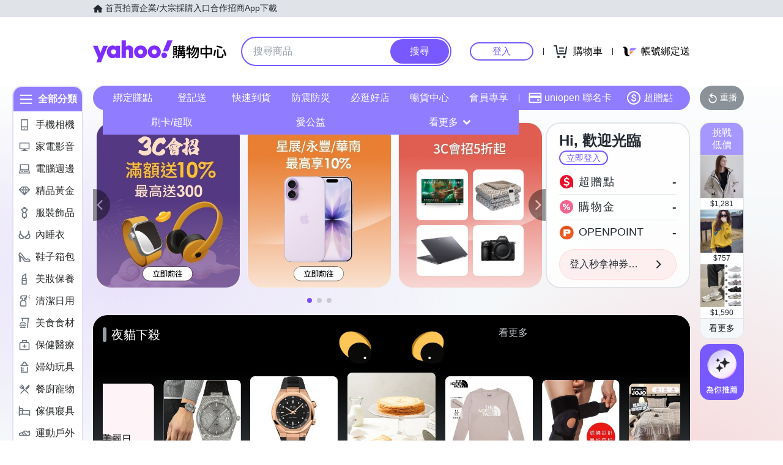

--- FILE ---
content_type: text/html; charset=utf-8
request_url: https://tw.buy.yahoo.com/
body_size: 93773
content:
<!DOCTYPE html><html><head><meta charSet="UTF-8"/><script async="" src="https://img.yec.tw/zq/sasfe/core.2652e8bf82da7598785c.js"></script><script async="" src="https://img.yec.tw/zq/sasfe/vendor.b5b0b70a7e0fe5114058.js"></script><title>Yahoo購物中心 - 最懂生活的人</title><meta http-equiv="X-UA-Compatible" content="chrome=1"/><meta name="description" content="數百萬件商品，貼心客服為您服務，15天鑑賞期購物保障！"/><meta name="keywords" content="Yahoo購物中心 手機版,手機購物,館長推薦,每日好康,整點特賣,購物,百貨週年慶,福利品,量販週年慶,iphone,NB,PC,LCD,行動碟,ACER,ASUS,大聯盟,外套,洋裝,靴,高跟鞋,特價,週年慶,下殺,分期,0利率,無息,紅利折抵"/><meta property="og:type" content="website"/><meta property="og:url" content="https://tw.buy.yahoo.com"/><meta property="al:ios:url" content="yecshopping://tw.buy.yahoo.com/"/><meta property="al:web:should_fallback" content="true"/><link rel="preconnect" href="https://img.yec.tw"/><link rel="preconnect" href="https://s.yimg.com"/><link rel="preconnect" href="https://www.google-analytics.com"/><link rel="preconnect" href="https://ampcid.google.com.tw"/><link rel="preconnect" href="https://ampcid.google.com"/><link rel="preconnect" href="http://udc.yahoo.com"/><link rel="preconnect" href="http://sp.analytics.yahoo.com"/><link rel="preconnect" href="https://guce.yahoo.com"/><link rel="dns-prefetch" href="//img.yec.tw"/><link rel="dns-prefetch" href="//s.yimg.com"/><link rel="dns-prefetch" href="//geo.query.yahoo.com"/><meta property="og:image" content="https://img.yec.tw/zq/ecimg/shp_og_img_2025.png"/><meta property="og:image:width" content="600"/><meta property="og:image:height" content="315"/><link rel="shortcut icon" type="image/x-icon" href="/favicon.ico"/><meta name="application-name" content="Yahoo購物中心"/><meta property="og:site_name" content="Yahoo購物中心-數十萬件商品，品質生活盡在雅虎購物！"/><link rel="apple-touch-icon" sizes="120x120" href="https://img.yec.tw/zq/ecimg/shp_mweb_2019_120x120.png"/><link rel="apple-touch-icon" sizes="152x152" href="https://img.yec.tw/zq/ecimg/shp_mweb_2019_152x152.png"/><link rel="apple-touch-icon" sizes="167x167" href="https://img.yec.tw/zq/ecimg/shp_mweb_2019_167x167.png"/><link rel="apple-touch-icon" sizes="180x180" href="https://img.yec.tw/zq/ecimg/shp_mweb_2019_180x180.png"/><meta property="al:android:package" content="com.yahoo.mobile.client.android.ecshopping"/><meta property="al:android:app_name" content="Yahoo購物中心"/><meta property="al:ios:app_store_id" content="1061577845"/><meta property="al:ios:app_name" content="Yahoo購物中心"/><link rel="canonical" href="https://tw.buy.yahoo.com/"/><link rel="alternate" href="https://m.tw.buy.yahoo.com/" media="only screen and (max-width: 640px)"/><link rel="alternate" href="android-app://com.yahoo.mobile.client.android.ecshopping/yecshopping/tw.buy.yahoo.com/"/><link rel="alternate" href="ios-app://1061577845/yecshopping/tw.buy.yahoo.com/"/><link rel="alternate" href="https://tw.buy.yahoo.com/" hrefLang="zh-Hant-TW"/><script type="application/ld+json">[{"@context":"https:\u002F\u002Fschema.org","@type":"Organization","name":"Yahoo購物中心","url":"https:\u002F\u002Ftw.buy.yahoo.com","logo":"https:\u002F\u002Fimg.yec.tw\u002Fzq\u002Fecimg\u002Fshp_app_201910.png","sameAs":["https:\u002F\u002Fwww.facebook.com\u002FYahooTWEC\u002F","https:\u002F\u002Fwww.instagram.com\u002Fyshop_tw\u002F","https:\u002F\u002Ftwbuyyahoo.tumblr.com\u002Fjoinus"],"contactPoint":[{"@type":"ContactPoint","telephone":"+886-2-77238585","contactType":"customer service"}]},{"@context":"https:\u002F\u002Fschema.org","@type":"Website","name":"Yahoo購物中心","url":"https:\u002F\u002Ftw.buy.yahoo.com","potentialAction":{"@type":"SearchAction","target":"https:\u002F\u002Ftw.buy.yahoo.com\u002Fsearch\u002Fproduct?p={search_term_string}&utm_source=google&utm_medium=sitelinksearch","query-input":"required name=search_term_string"}},{"@context":"https:\u002F\u002Fschema.org","@type":"MobileApplication","name":"Yahoo購物中心","url":"https:\u002F\u002Fapps.apple.com\u002Ftw\u002Fapp\u002Fid1061577845","downloadUrl":"https:\u002F\u002Fapps.apple.com\u002Ftw\u002Fapp\u002Fid1061577845","operatingSystem":"IOS","applicationCategory":"ShoppingApplication","aggregateRating":{"@type":"AggregateRating","ratingValue":"4.6","ratingCount":"10000"},"offers":{"@type":"Offer","price":"0","priceCurrency":"TWD"}},{"@context":"https:\u002F\u002Fschema.org","@type":"MobileApplication","name":"Yahoo購物中心","url":"https:\u002F\u002Fplay.google.com\u002Fstore\u002Fapps\u002Fdetails?id=com.yahoo.mobile.client.android.ecshopping","downloadUrl":"https:\u002F\u002Fplay.google.com\u002Fstore\u002Fapps\u002Fdetails?id=com.yahoo.mobile.client.android.ecshopping","operatingSystem":"ANDROID","applicationCategory":"ShoppingApplication","aggregateRating":{"@type":"AggregateRating","ratingValue":"4.6","ratingCount":"26271"},"offers":{"@type":"Offer","price":"0","priceCurrency":"TWD"}}]</script><link rel="stylesheet" href="https://img.yec.tw/zq/sasfe/homeDesktopPage.cb4c9af8f31413818b2a.css"/><script>
              dataLayer = [{"event":"ec_page_view","content_group":"frontpage","esid":undefined,"is_adult":"false"}]
            </script><script>
              (function(w,d,s,l,i){
                w[l]=w[l]||[];w[l].push(
                  {'gtm.start': new Date().getTime(),event:'gtm.js'}
                );
                var f=d.getElementsByTagName(s)[0], j=d.createElement(s),dl=l!='dataLayer'?'&l='+l:'';j.async=true;j.src=
                'https://www.googletagmanager.com/gtm.js?id='+i+dl;f.parentNode.insertBefore(j,f);
              })(window,document,'script','dataLayer','GTM-WJ5JQR4');
            </script><style data-styled="" data-styled-version="6.1.19">.gUHDSw{font-size:14px;color:#232a31;background:#e0e4e9;}/*!sc*/
.gUHDSw ul{display:flex;align-items:center;gap:32px;position:relative;box-sizing:border-box;max-width:var(--uh-max-width,1280px);height:28px;margin:0 auto;padding:0 var(--uh-padding-inline,24px);list-style-type:none;}/*!sc*/
.gUHDSw a,.gUHDSw a:visited{color:#232a31;display:flex;align-items:center;text-decoration:none;outline:none;}/*!sc*/
.gUHDSw a:hover{opacity:0.75;}/*!sc*/
.gUHDSw a>svg{margin-right:4px;}/*!sc*/
@media (max-width:767px){.gUHDSw{display:none;}}/*!sc*/
data-styled.g2[id="Eyebrow__UhEyebrow-sc-c86606-0"]{content:"gUHDSw,"}/*!sc*/
.aGqUg{flex:none;width:48px;height:48px;display:none;cursor:pointer;}/*!sc*/
@media (max-width:767px){.aGqUg{display:flex;align-items:center;justify-content:center;margin:-12px;}}/*!sc*/
data-styled.g3[id="Logo__SideMenu-sc-a7eboa-0"]{content:"aGqUg,"}/*!sc*/
.cpvMar{flex:none;width:218px;height:48px;padding:0;overflow:hidden;text-indent:100%;white-space:nowrap;background:url(https://img.yec.tw/zq/ecimg/uh_sas_2025.svg) 0 center no-repeat;}/*!sc*/
@media (max-width:767px){.cpvMar{width:169px;height:28px;margin:0 12px;}}/*!sc*/
data-styled.g4[id="Logo__LogoLink-sc-a7eboa-1"]{content:"cpvMar,"}/*!sc*/
.ifUpDn{display:-webkit-box;-webkit-box-orient:vertical;-webkit-line-clamp:1;word-break:break-all;overflow:hidden;}/*!sc*/
data-styled.g5[id="TextEllipsis-sc-1tlvysj-0"]{content:"ifUpDn,"}/*!sc*/
.eDNFkx{--left:var(--uh-menu-left,-100px);display:none;position:absolute;top:100%;left:var(--left);padding-top:10px;z-index:2500;}/*!sc*/
.eDNFkx:focus-within{display:block!important;}/*!sc*/
.eDNFkx:hover{display:block!important;}/*!sc*/
data-styled.g6[id="UhMenu__MenuWrap-sc-1gus306-0"]{content:"eDNFkx,"}/*!sc*/
.eaTNhF{display:none;}/*!sc*/
data-styled.g7[id="UhMenu__ToggleBox-sc-1gus306-1"]{content:"eaTNhF,"}/*!sc*/
.jtXcRk{width:240px;max-height:80vh;overflow-y:auto;overscroll-behavior-y:contain;border-radius:16px;border:solid 1px rgba(0,0,0,0.1);box-shadow:0 2px 6px 0 rgba(0,0,0,0.3);background:#fff;}/*!sc*/
.jtXcRk::before{content:'';width:12px;height:12px;background:inherit;border:1px solid #e0e4e9;border-width:1px 0 0 1px;transform:translate(0,0) rotate(45deg);position:absolute;top:4px;left:calc(-1 * var(--left) + 12px);}/*!sc*/
data-styled.g8[id="UhMenu__MenuPanel-sc-1gus306-2"]{content:"jtXcRk,"}/*!sc*/
.bLOLuq:not(:nth-of-type(1)){border-top:1px solid #e0e4e9;}/*!sc*/
data-styled.g9[id="UhMenu__MenuGroup-sc-1gus306-3"]{content:"bLOLuq,"}/*!sc*/
.kJplLZ{padding:10px 16px 4px;font-size:12px;color:#979ea8;}/*!sc*/
data-styled.g10[id="UhMenu__Title-sc-1gus306-4"]{content:"kJplLZ,"}/*!sc*/
.cTsxAt{display:flex;align-items:center;position:relative;padding:10px 16px;font-size:15px;text-decoration:none;outline:none;color:#26282a;}/*!sc*/
.cTsxAt:hover{background-color:#eff1f4;}/*!sc*/
.cTsxAt svg{flex:none;width:20px;height:20px;margin-right:12px;}/*!sc*/
data-styled.g11[id="UhMenu__Link-sc-1gus306-5"]{content:"cTsxAt,"}/*!sc*/
.hTZFmC{flex:auto;line-height:16px;margin-right:6px;}/*!sc*/
data-styled.g12[id="UhMenu__Desc-sc-1gus306-6"]{content:"hTZFmC,"}/*!sc*/
.kmSzJW{--uh-menu-left:-60px;}/*!sc*/
data-styled.g15[id="UhMyMenu__Wrap-sc-w35pv5-0"]{content:"kmSzJW,"}/*!sc*/
.jntUVw{display:flex;align-items:center;border-bottom:1px solid #e0e4e9;}/*!sc*/
data-styled.g16[id="UhMyMenu__MenuHeader-sc-w35pv5-1"]{content:"jntUVw,"}/*!sc*/
.cGinRn{flex:auto;display:flex;align-items:center;padding:10px 16px;}/*!sc*/
data-styled.g17[id="UhMyMenu__Profile-sc-w35pv5-2"]{content:"cGinRn,"}/*!sc*/
.bEnEIf{flex:none;width:40px;height:40px;border-radius:50%;margin-right:16px;}/*!sc*/
data-styled.g18[id="UhMyMenu__Avatar-sc-w35pv5-3"]{content:"bEnEIf,"}/*!sc*/
.cJyuRA{display:flex;align-items:center;text-decoration:none;outline:none;}/*!sc*/
data-styled.g19[id="UhMyMenu__MyIconLink-sc-w35pv5-4"]{content:"cJyuRA,"}/*!sc*/
.czionb{display:flex;flex-flow:column wrap;justify-content:center;gap:4px;text-decoration:none;}/*!sc*/
data-styled.g20[id="UhMyMenu__MyBoothLink-sc-w35pv5-5"]{content:"czionb,"}/*!sc*/
.jstLYx{font-size:15px;color:#26282a;}/*!sc*/
data-styled.g21[id="UhMyMenu__MyAlias-sc-w35pv5-6"]{content:"jstLYx,"}/*!sc*/
.kYjphz{--uh-menu-left:-60px;}/*!sc*/
@media (max-width:1231px){.kYjphz{--uh-menu-left:-150px;}}/*!sc*/
data-styled.g22[id="UhMyCart__Wrap-sc-1fv5ets-0"]{content:"kYjphz,"}/*!sc*/
.jMGRPU{display:block;width:100px;height:26px;line-height:26px;font-size:15px;font-weight:500;text-align:center;color:#7759ff;border-color:#7759ff;border-radius:28px;border-style:solid;border-width:2px;cursor:pointer;text-decoration:none;position:relative;}/*!sc*/
.jMGRPU:hover::before{content:'';background:rgba(0,0,0,0.04);position:absolute;inset:0;z-index:1;pointer-events:none;}/*!sc*/
data-styled.g25[id="LoginButton__Wrap-sc-3of0yx-0"]{content:"jMGRPU,"}/*!sc*/
.iIWggA{flex:1 0 auto;display:flex;align-items:center;justify-content:flex-end;position:relative;}/*!sc*/
@media (max-width:767px){.iIWggA{height:28px;}}/*!sc*/
@media (max-width: 380px){.iIWggA #uh-mycart-button,.iIWggA #uh-uniopen-link{display:none;}}/*!sc*/
@media (max-width:340px){.iIWggA #uh-uniopen-link{display:none;}}/*!sc*/
data-styled.g26[id="Persona__Wrap-sc-1nlbmht-0"]{content:"iIWggA,"}/*!sc*/
.kFBSql{flex:none;display:flex;align-items:center;position:relative;}/*!sc*/
data-styled.g27[id="Persona__Section-sc-1nlbmht-1"]{content:"kFBSql,"}/*!sc*/
.HNqWu{flex:none;display:block;width:1px;height:12px;margin:0 10px;background:#232a31;}/*!sc*/
@media (max-width:450px){.HNqWu{width:0;margin:0;}}/*!sc*/
data-styled.g28[id="Persona__Separator-sc-1nlbmht-2"]{content:"HNqWu,"}/*!sc*/
.hWUkVa{margin:0 6px;}/*!sc*/
@media (max-width:1023px){.hWUkVa{width:76px;}}/*!sc*/
@media (max-width:450px){.hWUkVa{width:60px;}}/*!sc*/
data-styled.g29[id="Persona__LoginBtn-sc-1nlbmht-3"]{content:"hWUkVa,"}/*!sc*/
.euwwEu{display:flex;align-items:center;justify-content:center;text-decoration:none;position:relative;cursor:pointer;outline:none;}/*!sc*/
.euwwEu svg{padding:6px;}/*!sc*/
@media (min-width:768px){.euwwEu:focus-within~.UhMenu-sc-1gus306-8{display:block!important;}.euwwEu:hover~.UhMenu-sc-1gus306-8{display:block!important;}}/*!sc*/
data-styled.g30[id="Persona__PersonaLink-sc-1nlbmht-4"]{content:"euwwEu,"}/*!sc*/
.hIKYRO{color:#000;font-size:16px;line-height:32px;padding:0 6px 0 2px;}/*!sc*/
@media (max-width:1023px){.hIKYRO{display:none;}}/*!sc*/
data-styled.g33[id="Persona__CartDesc-sc-1nlbmht-7"]{content:"hIKYRO,"}/*!sc*/
.hLpAOE{display:block;padding:6px;height:24px;width:24px;}/*!sc*/
@media (max-width:767px){.hLpAOE{margin-right:-6px;}}/*!sc*/
data-styled.g34[id="Persona__UniIcon-sc-1nlbmht-8"]{content:"hLpAOE,"}/*!sc*/
.cQhPib{color:#000;font-size:16px;line-height:32px;}/*!sc*/
@media (max-width:867px){.cQhPib{display:none;}}/*!sc*/
data-styled.g35[id="Persona__UniDesc-sc-1nlbmht-9"]{content:"cQhPib,"}/*!sc*/
.hGauIc{position:relative;display:inline-flex;align-items:center;justify-content:center;padding:0;margin:0;font-family:inherit;font-size:100%;appearance:none;border:none;box-shadow:none;box-sizing:border-box;cursor:pointer;text-decoration:none;}/*!sc*/
.hGauIc:focus{outline:none;}/*!sc*/
.hGauIc:hover{text-decoration:none;}/*!sc*/
@media (hover: hover) and (pointer: fine){.hGauIc:hover:before,.hGauIc:focus-visible:before{content:"";position:absolute;top:0;right:0;bottom:0;left:0;border-radius:8px;background-color:rgba(29, 34, 40, 0.2);}}/*!sc*/
.hGauIc:disabled,.hGauIc[disabled]{cursor:initial;pointer-events:none;}/*!sc*/
.hGauIc:disabled svg,.hGauIc[disabled] svg{opacity:0.6;}/*!sc*/
.hGauIc:disabled:hover:before,.hGauIc[disabled]:hover:before{content:none;}/*!sc*/
data-styled.g171[id="sc-evkzZa"]{content:"hGauIc,"}/*!sc*/
.gyNHTH.gyNHTH{border-radius:8px;border-width:0;padding:11px;font-size:16px;font-weight:500;border-style:solid;color:#fff;border-color:#7759ff;flex-shrink:0;}/*!sc*/
.gyNHTH.gyNHTH{background-color:#7759ff;}/*!sc*/
@media (hover: hover) and (pointer: fine){.gyNHTH.gyNHTH:hover:before{background-color:rgba(29, 34, 40, 0.2);}}/*!sc*/
.gyNHTH.gyNHTH:disabled,.gyNHTH.gyNHTH[disabled]{color:#979ea8;border-color:#e0e4e9;background-color:#e0e4e9;}/*!sc*/
.gyNHTH.gyNHTH{border-radius:20px;}/*!sc*/
.gyNHTH.gyNHTH:focus-visible:before{border-radius:20px;}/*!sc*/
.gyNHTH.gyNHTH:hover:before{border-radius:20px;}/*!sc*/
@media (min-width: 0px){.gyNHTH.gyNHTH{display:none;height:calc(100% - 6px);padding:6px 16px;margin-right:3px;}}/*!sc*/
@media (min-width: 768px){.gyNHTH.gyNHTH{display:block;height:calc(100% - 4px);padding:9px 32px;margin-right:2px;}}/*!sc*/
data-styled.g172[id="sc-iRcyzz"]{content:"gyNHTH,"}/*!sc*/
.ioHith.ioHith{border:none;background:none;width:20px;height:20px;margin-right:12px;background-color:#6e7780;border-radius:50%;}/*!sc*/
.ioHith.ioHith:hover:before{content:none;}/*!sc*/
@media (min-width: 0px){.ioHith.ioHith{display:inline-flex;}}/*!sc*/
@media (min-width: 768px){.ioHith.ioHith{display:none;}}/*!sc*/
data-styled.g174[id="sc-enPhjR"]{content:"ioHith,"}/*!sc*/
.clfXGC{color:#232a31;color:white;width:18px;height:18px;}/*!sc*/
.clfXGC path{fill:#232a31;}/*!sc*/
.clfXGC path{fill:white;}/*!sc*/
.USCRk{color:#232a31;color:#fff;width:20px;height:20px;}/*!sc*/
.USCRk path{fill:#232a31;}/*!sc*/
.USCRk path{fill:#fff;}/*!sc*/
@media (min-width: 0px){.USCRk{display:block;}}/*!sc*/
@media (min-width: 768px){.USCRk{display:none;}}/*!sc*/
data-styled.g177[id="sc-lehtBJ"]{content:"clfXGC,USCRk,"}/*!sc*/
.iGDrrt{display:inline-block;color:#eb0f29;}/*!sc*/
@media (min-width: 0px){.iGDrrt{height:20px;font-size:20px;line-height:20px;}}/*!sc*/
@media (min-width: 768px){.iGDrrt{height:22px;font-size:22px;line-height:22px;}}/*!sc*/
.iSqkUA{display:inline-block;color:#979ea8;font-size:12px;line-height:16px;margin-left:6px;text-decoration:line-through;}/*!sc*/
data-styled.g179[id="sc-eEfxbP"]{content:"iGDrrt,iSqkUA,"}/*!sc*/
.bLoPWY.bLoPWY{overflow:hidden;text-overflow:ellipsis;display:-webkit-box;-webkit-box-orient:vertical;-webkit-line-clamp:1;}/*!sc*/
@media (min-width: 0px){.bLoPWY.bLoPWY{height:20px;font-size:20px;line-height:20px;}}/*!sc*/
@media (min-width: 768px){.bLoPWY.bLoPWY{height:22px;font-size:22px;line-height:22px;}}/*!sc*/
.fzHZnc.fzHZnc{overflow:hidden;text-overflow:ellipsis;display:-webkit-box;-webkit-box-orient:vertical;-webkit-line-clamp:1;font-size:12px;line-height:16px;margin-left:6px;text-decoration:line-through;}/*!sc*/
data-styled.g180[id="sc-gkYeAe"]{content:"bLoPWY,fzHZnc,"}/*!sc*/
.bfWMrL{display:flex;align-items:center;margin-top:6px;margin-bottom:16px;height:20px;overflow:hidden;flex-wrap:wrap;}/*!sc*/
@media (min-width: 20.0625em){.bfWMrL{margin-top:8px;}}/*!sc*/
@media (min-width: 48em){.bfWMrL{height:22px;}}/*!sc*/
data-styled.g205[id="sc-JQDoe"]{content:"bfWMrL,"}/*!sc*/
.iIRhNz{font-size:14px;line-height:22px;margin-right:1px;vertical-align:middle;}/*!sc*/
@media (min-width: 48em){.iIRhNz{line-height:20px;}}/*!sc*/
data-styled.g206[id="sc-ffIBOD"]{content:"iIRhNz,"}/*!sc*/
.dJafPj{position:relative;display:flex;align-items:center;flex-grow:1;width:100%;height:38px;background-color:transparent;box-sizing:border-box;z-index:1000;}/*!sc*/
@media (min-width: 0em) and (max-width: 47.9375em){.dJafPj.enableAssist{position:fixed;top:0;left:0;width:100vw;height:52px;color:#7759ff;background-color:#fff;}}/*!sc*/
@media (min-width: 48em){.dJafPj{height:48px;}}/*!sc*/
data-styled.g249[id="sc-1w3t8u4-0"]{content:"dJafPj,"}/*!sc*/
.gmzqnN{position:relative;display:flex;flex-grow:1;width:100%;height:100%;box-sizing:border-box;}/*!sc*/
@media (min-width: 0em) and (max-width: 47.9375em){.gmzqnN.enableAssist{padding:8px 12px;}}/*!sc*/
data-styled.g250[id="sc-1w3t8u4-1"]{content:"gmzqnN,"}/*!sc*/
@media (min-width: 0em) and (max-width: 47.9375em){.hfjxfF{display:none;}}/*!sc*/
data-styled.g251[id="sc-1w3t8u4-2"]{content:"hfjxfF,"}/*!sc*/
.kOQKap{display:flex;flex:1;width:100%;height:100%;align-items:center;background-color:#f5f8fa;box-sizing:border-box;border-width:0;border-style:solid;border-color:#e0e4e9;border-radius:18px;padding:0 0 0 12px;}/*!sc*/
@media (min-width: 48em){.kOQKap{border-radius:24px;border-width:2px;border-color:#7759ff;background-color:#fff;padding:0;}.enableAssist:has(.kOQKap + div + div:not(:empty)) .kOQKap{border-bottom:0;padding-bottom:2px;border-bottom-right-radius:0;border-bottom-left-radius:0;}}/*!sc*/
data-styled.g252[id="sc-1w3t8u4-3"]{content:"kOQKap,"}/*!sc*/
.BTTkd{font-family:inherit;margin:0;border-style:none;display:flex;height:100%;min-width:0;flex-grow:1;border-radius:8px;font-size:16px;line-height:1;padding:0;color:#232a31;overflow:hidden;text-overflow:ellipsis;}/*!sc*/
.BTTkd::-webkit-search-cancel-button{appearance:none;}/*!sc*/
.BTTkd:focus{outline:none;}/*!sc*/
.BTTkd::placeholder{color:#979ea8;}/*!sc*/
.BTTkd[type="search"]{appearance:none;background:none;padding-block:0;padding-inline:0;box-sizing:border-box;}/*!sc*/
@media (min-width: 48em){.BTTkd{padding:12px 18px;}.BTTkd[type="search"]{padding-block:12px 12px;padding-inline:18px 18px;}}/*!sc*/
data-styled.g253[id="sc-1w3t8u4-4"]{content:"BTTkd,"}/*!sc*/
.DvsoV{position:relative;display:flex;flex-grow:1;min-width:0;height:100%;}/*!sc*/
data-styled.g257[id="sc-1w3t8u4-8"]{content:"DvsoV,"}/*!sc*/
.bfDhOQ{flex:1 1 100%;min-width:0;margin:0 24px;position:relative;}/*!sc*/
@media (max-width:767px){.bfDhOQ{position:absolute;top:100%;left:0;right:0;margin:0;padding:0 6px 0 12px;display:flex;align-items:center;gap:6px;}}/*!sc*/
data-styled.g264[id="SearchAssist__Wrap-sc-a85mru-0"]{content:"bfDhOQ,"}/*!sc*/
@media (max-width:767px){.vBhUY.enableAssist~*{display:none;}}/*!sc*/
data-styled.g265[id="SearchAssist__UhSearchBox-sc-a85mru-1"]{content:"vBhUY,"}/*!sc*/
.iGpsDP{display:flex;align-items:center;justify-content:center;text-decoration:none;position:relative;cursor:pointer;outline:none;}/*!sc*/
.iGpsDP svg{padding:6px;}/*!sc*/
@media (min-width:768px){.iGpsDP{display:none;}}/*!sc*/
data-styled.g266[id="SearchAssist__IconLinkBtn-sc-a85mru-2"]{content:"iGpsDP,"}/*!sc*/
.enableWideScreen .hwCVIt,.hwCVIt.enableWideScreen{--uh-max-width:1600px;--uh-padding-inline:152px;}/*!sc*/
data-styled.g267[id="Header__Wrap-sc-23679o-0"]{content:"hwCVIt,"}/*!sc*/
.xSpLR{background-color:#fff;}/*!sc*/
@media (max-width:767px){.xSpLR{height:102px;}}/*!sc*/
data-styled.g268[id="Header__MainBar-sc-23679o-1"]{content:"xSpLR,"}/*!sc*/
.gDaHTo{position:relative;display:flex;align-items:center;box-sizing:border-box;max-width:var(--uh-max-width,1280px);margin:0 auto;padding:32px var(--uh-padding-inline,24px);}/*!sc*/
@media (max-width:767px){.gDaHTo{padding:12px;}}/*!sc*/
data-styled.g269[id="Header__MainContainer-sc-23679o-2"]{content:"gDaHTo,"}/*!sc*/
.jWsDEq{width:108px;height:108px;border-radius:8px;object-fit:cover;}/*!sc*/
data-styled.g270[id="ProductImage__Image-sc-1giryin-0"]{content:"jWsDEq,"}/*!sc*/
@supports (-webkit-line-clamp:1){.ggHZdA{overflow:hidden;white-space:normal;word-break:break-all;display:-webkit-box;-webkit-box-orient:vertical;-webkit-line-clamp:1;}}/*!sc*/
data-styled.g271[id="MultiLineEllipsis__Wrapper-sc-f6eds-0"]{content:"ggHZdA,"}/*!sc*/
.jbkdJG{display:flex;flex-direction:column;align-items:center;justify-content:center;font-size:14px;line-height:16px;text-decoration:none;overflow:hidden;}/*!sc*/
data-styled.g272[id="SvgAnimatedCheckBox__Wrap-sc-1ednu1h-0"]{content:"jbkdJG,"}/*!sc*/
.kWvDsQ{display:none;}/*!sc*/
@keyframes shiftup{0%{transform:translateY(30px);}50%{transform:translateY(30px);}60%{transform:translateY(0);}100%{transform:translateY(0);opacity:1;}}/*!sc*/
@keyframes dashoffset{0%{stroke-dashoffset:1000;}100%{stroke-dashoffset:0;}}/*!sc*/
data-styled.g273[id="SvgAnimatedCheckBox__AnimatedCheckIcon-sc-1ednu1h-1"]{content:"kWvDsQ,"}/*!sc*/
.jbqWnG{margin-top:2px;width:1em;}/*!sc*/
@keyframes shiftup{0%{transform:translateY(30px);opacity:0;}50%{transform:translateY(30px);opacity:0;}60%{transform:translateY(0);opacity:1;}100%{transform:translateY(0);opacity:1;}}/*!sc*/
data-styled.g274[id="SvgAnimatedCheckBox__AnimatedInfoText-sc-1ednu1h-2"]{content:"jbqWnG,"}/*!sc*/
.dqtXPY{display:flex;align-items:center;white-space:normal;position:relative;}/*!sc*/
data-styled.g276[id="CouponStatusMarker__Wrap-sc-1kut661-1"]{content:"dqtXPY,"}/*!sc*/
.duOPhh{position:absolute;height:90%;top:5%;bottom:5%;left:-2px;}/*!sc*/
data-styled.g277[id="CouponStatusMarker__DashSeparator-sc-1kut661-2"]{content:"duOPhh,"}/*!sc*/
.dOEpPc{flex:auto;height:100%;font-size:16px;font-weight:500;line-height:normal;color:#fff;background:#f26591;background-size:58.3px;}/*!sc*/
@container (height > 80px){.dOEpPc{font-size:16px;background-size:76px;}}/*!sc*/
data-styled.g278[id="CouponStatusMarker__CheckIconMarker-sc-1kut661-3"]{content:"dOEpPc,"}/*!sc*/
.gCrrnP{position:absolute;height:90%;top:5%;bottom:5%;left:-2px;}/*!sc*/
data-styled.g279[id="CouponStatusMarker__DashSeparator-sc-ptdsss-0"]{content:"gCrrnP,"}/*!sc*/
.feXWbI{position:relative;display:flex;cursor:pointer;flex:1 0 45px;}/*!sc*/
@container (height > 80px){.feXWbI{flex:1 0 57px;}}/*!sc*/
data-styled.g280[id="CouponStatusMarker__CouponStatusWrapper-sc-ptdsss-1"]{content:"feXWbI,"}/*!sc*/
.bICTmW{position:relative;vertical-align:middle;font-size:16px;font-weight:500;line-height:normal;background:#f26591;color:#fff;text-decoration:none;overflow:hidden;border:none;padding:0;appearance:none;cursor:pointer;flex:1;background-size:58.3px;}/*!sc*/
@container (height > 80px){.bICTmW{font-size:16px;background-size:76px;}}/*!sc*/
.bICTmW .memoText{height:100%;display:flex;flex-direction:column;align-items:center;justify-content:center;}/*!sc*/
.bICTmW p{width:16px;margin:0;padding:0;}/*!sc*/
.bICTmW svg{width:20px;height:20px;margin-bottom:2px;}/*!sc*/
.bICTmW svg .path{stroke-dasharray:1000;stroke-dashoffset:0;stroke:#fff;}/*!sc*/
.bICTmW svg .path.circle{animation:cDHrmv 0.75s ease-in-out;}/*!sc*/
.bICTmW svg .path.check{animation:cDHrmv 0.75s 0.35s ease-in-out backwards;}/*!sc*/
@media screen and (max-width:374px){.bICTmW p{padding:0 16px;}}/*!sc*/
data-styled.g281[id="CouponStatusMarker__ActionMemo-sc-ptdsss-2"]{content:"bICTmW,"}/*!sc*/
.dTViaG{display:flex;align-items:center;}/*!sc*/
data-styled.g287[id="CouponItem__Header-sc-kq2mkk-0"]{content:"dTViaG,"}/*!sc*/
.dZjUaJ{display:inline-block;font-size:24px;line-height:34px;font-weight:600;color:#f26591;}/*!sc*/
data-styled.g288[id="CouponItem__DiscountPrice-sc-kq2mkk-1"]{content:"dZjUaJ,"}/*!sc*/
.ZMYWJ{display:inline-block;margin-left:8px;padding:0 6px;color:#fff;background:linear-gradient( to right,#ff6397,#ff4652 );font-size:12px;line-height:20px;border-radius:4px;white-space:nowrap;overflow:hidden;text-overflow:ellipsis;}/*!sc*/
@media screen and (max-width:374px){.ZMYWJ{margin-left:4px;font-size:10px;}}/*!sc*/
data-styled.g289[id="CouponItem__Tag-sc-kq2mkk-2"]{content:"ZMYWJ,"}/*!sc*/
.irSAaB{font-size:14px;line-height:25px;color:#f26591;}/*!sc*/
data-styled.g290[id="CouponItem__Memo-sc-kq2mkk-3"]{content:"irSAaB,"}/*!sc*/
.bYZjKd{height:18px;font-size:12px;line-height:18px;color:#232A31;white-space:nowrap;text-overflow:ellipsis;overflow:hidden;}/*!sc*/
data-styled.g291[id="CouponItem__DateInfo-sc-kq2mkk-4"]{content:"bYZjKd,"}/*!sc*/
.hjlPpm{flex:100 1 auto;display:flex;flex-direction:column;justify-content:center;position:relative;padding:8px 12px;overflow:hidden;cursor:pointer;}/*!sc*/
@media screen and (max-width:767px){.hjlPpm{max-width:none;}}/*!sc*/
data-styled.g294[id="CouponItem__CouponInfo-sc-kq2mkk-7"]{content:"hjlPpm,"}/*!sc*/
.cZRmvB{container-type:size;height:108px;display:flex;background:#fdf6f8;border:1px solid #e0e4e9;box-sizing:border-box;}/*!sc*/
.cZRmvB a,.cZRmvB a:hover,.cZRmvB a:active{display:flex;align-items:center;text-decoration:none;}/*!sc*/
.cZRmvB img{height:108px;width:108px;}/*!sc*/
data-styled.g295[id="CouponItem__Wrapper-sc-kq2mkk-8"]{content:"cZRmvB,"}/*!sc*/
.bTFoqs{display:flex;box-sizing:border-box;border-radius:8px;container-type:size;height:108px;overflow:hidden;position:relative;cursor:pointer;background:#fef6f9;border:1px solid #e0e4e9;}/*!sc*/
.bTFoqs:hover::after,.bTFoqs:active::after{position:absolute;top:0;left:0;right:0;bottom:0;content:'';background:rgba(0,0,0,0.04);}/*!sc*/
data-styled.g311[id="CouponItemV2__Wrap-sc-1ii9dtm-0"]{content:"bTFoqs,"}/*!sc*/
.cQpMYP{flex:none;box-sizing:border-box;border-radius:8px 0 0 8px;}/*!sc*/
data-styled.g312[id="CouponItemV2__ItemImage-sc-1ii9dtm-1"]{content:"cQpMYP,"}/*!sc*/
.iLPOJL{display:flex;flex-flow:column nowrap;}/*!sc*/
data-styled.g313[id="CouponItemV2__FlexByColumnWrap-sc-1ii9dtm-2"]{content:"iLPOJL,"}/*!sc*/
.dKupSf{position:relative;flex:100 1 auto;box-sizing:border-box;overflow:hidden;padding:8px 8px;justify-content:center;}/*!sc*/
data-styled.g314[id="CouponItemV2__ItemDetail-sc-1ii9dtm-3"]{content:"dKupSf,"}/*!sc*/
.eBKOTo{display:flex;align-items:center;}/*!sc*/
data-styled.g315[id="CouponItemV2__ItemHead-sc-1ii9dtm-4"]{content:"eBKOTo,"}/*!sc*/
.gSOuHP{flex:none;color:#f26591;font-size:24px;font-weight:600;line-height:24px;overflow:hidden;}/*!sc*/
data-styled.g316[id="CouponItemV2__ItemPrice-sc-1ii9dtm-5"]{content:"gSOuHP,"}/*!sc*/
.duxGMB{flex:auto;display:none;color:#232A31;font-size:14px;line-height:14px;margin-left:4px;}/*!sc*/
data-styled.g317[id="CouponItemV2__ItemTag-sc-1ii9dtm-6"]{content:"duxGMB,"}/*!sc*/
.goQUfo{flex:auto;display:flex;align-items:center;color:#f26591;font-size:14px;line-height:14px;max-height:36px;}/*!sc*/
data-styled.g318[id="CouponItemV2__ItemTitle-sc-1ii9dtm-7"]{content:"goQUfo,"}/*!sc*/
.brlpXp{color:#232A31;font-size:12px;height:12px;line-height:12px;overflow:hidden;text-overflow:ellipsis;white-space:nowrap;word-spacing:-1px;}/*!sc*/
data-styled.g319[id="CouponItemV2__ItemDateTime-sc-1ii9dtm-8"]{content:"brlpXp,"}/*!sc*/
.isRLAI{flex:1 0 45px;}/*!sc*/
@container (height > 80px){.isRLAI{flex:1 0 57px;}}/*!sc*/
data-styled.g322[id="CouponItemV2__ItemStatusMarker-sc-1ii9dtm-11"]{content:"isRLAI,"}/*!sc*/
.fgRnRo{width:34px;height:18px;background:#F26591;border-radius:4px;color:#fff;font-size:12px;font-weight:400;text-align:center;vertical-align:middle;line-height:18px;box-sizing:border-box;margin-left:8px;flex-shrink:0;}/*!sc*/
data-styled.g323[id="CouponItemV2__DoubleCouponTag-sc-1ii9dtm-12"]{content:"fgRnRo,"}/*!sc*/
@keyframes cDHrmv{0%{stroke-dashoffset:1000;}100%{stroke-dashoffset:0;}}/*!sc*/
data-styled.g384[id="sc-keyframes-cDHrmv"]{content:"cDHrmv,"}/*!sc*/
</style></head><body><div id="isoredux-root"><link rel="preload" as="image" href="https://img.yec.tw/zp/MerchandiseImages/D87E4F96D9-SP-21447533.jpg"/><link rel="preload" as="image" href="https://img.yec.tw/zp/MerchandiseImages/6F955147A9-SP-21572554.jpg"/><link rel="preload" as="image" href="https://img.yec.tw/zp/MerchandiseImages/578AA976F4-SP-21425697.jpg"/><link rel="preload" as="image" href="https://img.yec.tw/zq/ecimg/sas-cat-icon-phone.svg"/><link rel="preload" as="image" href="https://img.yec.tw/zq/ecimg/sas-cat-icon-tv.svg"/><link rel="preload" as="image" href="https://img.yec.tw/zq/ecimg/sas-cat-icon-computer.svg"/><link rel="preload" as="image" href="https://img.yec.tw/zq/ecimg/sas-cat-icon-luxury.svg"/><link rel="preload" as="image" href="https://img.yec.tw/zq/ecimg/sas-cat-icon-fashion.svg"/><link rel="preload" as="image" href="https://img.yec.tw/zq/ecimg/sas-cat-icon-underwear.svg"/><link rel="preload" as="image" href="https://img.yec.tw/zq/ecimg/sas-cat-icon-shoes.svg"/><link rel="preload" as="image" href="https://img.yec.tw/zq/ecimg/sas-cat-icon-cosmetics.svg"/><link rel="preload" as="image" href="https://img.yec.tw/zq/ecimg/sas-cat-icon-clean-spray.svg"/><link rel="preload" as="image" href="https://img.yec.tw/zq/ecimg/sas-cat-icon-food.svg"/><link rel="preload" as="image" href="https://img.yec.tw/zq/ecimg/sas-cat-icon-health.svg"/><link rel="preload" as="image" href="https://img.yec.tw/zq/ecimg/sas-cat-icon-motherbaby.svg"/><link rel="preload" as="image" href="https://img.yec.tw/zq/ecimg/sas-cat-icon-kitchen.svg"/><link rel="preload" as="image" href="https://img.yec.tw/zq/ecimg/sas-cat-icon-bed.svg"/><link rel="preload" as="image" href="https://img.yec.tw/zq/ecimg/sas-cat-icon-outdoor.svg"/><link rel="preload" as="image" href="https://img.yec.tw/zq/ecimg/sas-cat-icon-car.svg"/><link rel="preload" as="image" href="https://img.yec.tw/zq/ecimg/sas-cat-icon-ticket.svg"/><link rel="preload" as="image" href="https://img.yec.tw/vd/ec-material/shop_tw_shoppingapp/ws-banner1-bannerInfo-img-695b199873ea7.jpg"/><link rel="preload" as="image" href="https://img.yec.tw/vd/ec-material/shop_tw_shoppingapp/ws-banner2-bannerInfo-img-695b1999cb08c.jpg"/><link rel="preload" as="image" href="https://img.yec.tw/vd/ec-material/shop_tw_shoppingapp/ws-banner2-tag-img-695b19995a612.png"/><link rel="preload" as="image" href="https://img.yec.tw/vd/ec-material/shop_tw_shoppingapp/ws-banner3-bannerInfo-img-695b199b003cc.jpg"/><link rel="preload" as="image" href="https://img.yec.tw/vd/ec-material/shop_tw_shoppingapp/ws-banner3-tag-img-695b199a966d1.png"/><link rel="preload" as="image" href="https://img.yec.tw/vd/ec-material/shop_tw_shoppingapp/ws-banner3-item1-img-695b199bad5cd.jpg"/><link rel="preload" as="image" href="https://img.yec.tw/vd/ec-material/shop_tw_shoppingapp/ws-banner3-item2-img-695b199c185d1.jpg"/><link rel="preload" as="image" href="https://img.yec.tw/vd/ec-material/shop_tw_shoppingapp/ws-banner3-item3-img-695b199c6f8e3.jpg"/><link rel="preload" as="image" href="https://img.yec.tw/vd/ec-material/shop_tw_shoppingapp/ws-banner3-item4-img-695b199cd4920.jpg"/><link rel="preload" as="image" href="https://img.yec.tw/vd/ec-material/shop_tw_shoppingapp/ws-banner4-tag-img-695b199d37d8d.png"/><link rel="preload" as="image" href="https://img.yec.tw/vd/ec-material/shop_tw_shoppingapp/ws-banner8-tag-img-695b19a15d390.png"/><link rel="preload" as="image" href="https://img.yec.tw/vd/ec-material/shop_tw_shoppingapp/ws-banner5-tag-img-695b199e21705.png"/><link rel="preload" as="image" href="https://img.yec.tw/vd/ec-material/shop_tw_shoppingapp/ws-banner6-tag-img-695b199f6a058.png"/><link rel="preload" as="image" href="https://img.yec.tw/vd/ec-material/shop_tw_shoppingapp/ws-banner7-tag-img-695b19a04c892.png"/><link rel="preload" as="image" href="https://img.yec.tw/cl/api/res/1.2/c.fDH7OsxkODjfPAlirEPw--~A/YXBwaWQ9Y3VwaWQ7aD0yMzI7cT0xMDA7cm90YXRlPWF1dG87dz0xNDY-/https://img.yec.tw/pi/image/fe3b18fb-5de6-432f-858a-c26170a4917e.jpg.cf.jpg"/><link rel="preload" as="image" href="https://img.yec.tw/cl/api/res/1.2/dowaMmF3_fjWvjmS9wCuhw--~A/YXBwaWQ9Y3VwaWQ7aD0yMzI7cT0xMDA7cm90YXRlPWF1dG87dz0xNDY-/https://img.yec.tw/pi/image/b185c25f-1941-43eb-b874-748005c4639e.jpg.cf.jpg"/><link rel="preload" as="image" href="https://img.yec.tw/cl/api/res/1.2/SKprFe034Cfr5g1fAOp7Eg--~A/YXBwaWQ9Y3VwaWQ7aD0yMzI7cT0xMDA7cm90YXRlPWF1dG87dz0xNDY-/https://img.yec.tw/pi/image/4324de79-45f8-4d51-bfbe-0cb814073840.jpg.cf.jpg"/><link rel="preload" as="image" href="https://img.yec.tw/fy/87c6/mthumbshp/medfirst01-mthumbshp-17b2xf4x0000x0000_m.jpg"/><link rel="preload" as="image" href="https://img.yec.tw/fy/683b/mthumbshp/schd-mthumbshp-464cxf4x0000x0000_m.jpg"/><link rel="preload" as="image" href="https://img.yec.tw/fy/d801/mthumbshp/ycyf1688-mthumbshp-49d3xf4x0000x0000_m.jpg"/><link rel="preload" as="image" href="https://img.yec.tw/vd/ec-material/shop_tw_shoppingapp/ws-s1-store1-bannerImage-69579efd762b7.jpg"/><link rel="preload" as="image" href="https://img.yec.tw/vd/ec-material/shop_tw_shoppingapp/ws-s1-store2-bannerImage-69579efe50286.jpg"/><link rel="preload" as="image" href="https://img.yec.tw/vd/ec-material/shop_tw_shoppingapp/ws-s1-store3-bannerImage-69579eff195ee.jpg"/><link rel="preload" as="image" href="https://img.yec.tw/vd/ec-material/shop_tw_shoppingapp/ws-s1-store4-bannerImage-69579eff9d965.jpg"/><link rel="preload" as="image" href="https://img.yec.tw/vd/ec-material/shop_tw_shoppingapp/ws-s1-store5-bannerImage-69579f004a9b9.jpg"/><link rel="preload" as="image" href="https://img.yec.tw/vd/ec-material/shop_tw_shoppingapp/ws-s1-store6-bannerImage-69579f01128af.jpg"/><link rel="preload" as="image" href="https://img.yec.tw/vd/ec-material/shop_tw_shoppingapp/ws-s2-store7-bannerImage-69579f01d4c30.jpg"/><link rel="preload" as="image" href="https://img.yec.tw/vd/ec-material/shop_tw_shoppingapp/ws-s2-store8-bannerImage-69579f027cd04.jpg"/><link rel="preload" as="image" href="https://img.yec.tw/vd/ec-material/shop_tw_shoppingapp/ws-s2-store9-bannerImage-69579f02dc8f3.jpg"/><link rel="preload" as="image" href="https://img.yec.tw/vd/ec-material/shop_tw_shoppingapp/ws-s2-store10-bannerImage-69579f0368980.jpg"/><link rel="preload" as="image" href="https://img.yec.tw/vd/ec-material/shop_tw_shoppingapp/ws-s2-store11-bannerImage-69579f04085f1.jpg"/><link rel="preload" as="image" href="https://img.yec.tw/vd/ec-material/shop_tw_shoppingapp/ws-s2-store12-bannerImage-69579f053201e.jpg"/><div><h1>Yahoo購物中心 - 最懂生活的人</h1><div class="HomeDesktopPage__desktopHome___1RnVi"><header id="ec-uh" class="Header__Wrap-sc-23679o-0 hwCVIt enableWideScreen"><section class="Eyebrow__UhEyebrow-sc-c86606-0 gUHDSw"><ul><li><a href="https://tw.yahoo.com/"><svg class="Cur(p)" width="16" style="fill:#232A31;stroke:#232A31;stroke-width:0;vertical-align:bottom" height="16" viewBox="0 0 32 32" data-icon="home"><path d="M16.153 3.224L0 16.962h4.314v11.814h9.87v-8.003h3.934v8.003h9.84V16.962H32"></path></svg><span>首頁</span></a></li><li><a href="https://tw.bid.yahoo.com/"><span>拍賣</span></a></li><li><a href="https://tw.buy.yahoo.com/activity/activity950?p=all2-00-181111-purchase"><span>企業/大宗採購入口</span></a></li><li><a href="https://twbuyyahoo.tumblr.com/joinus"><span>合作招商</span></a></li><li><a href="https://yahoomode.tumblr.com/yahooapp/"><span>App下載</span></a></li></ul></section><section class="Header__MainBar-sc-23679o-1 xSpLR"><div class="Header__MainContainer-sc-23679o-2 gDaHTo"><a href="https://tw.buy.yahoo.com/maincategory" class="Logo__SideMenu-sc-a7eboa-0 aGqUg"><svg class="Cur(p)" width="24" style="fill:#232A31;stroke:#232A31;stroke-width:0;vertical-align:bottom" height="24" viewBox="0 0 48 48" data-icon="sidebar"><path d="M42.907 13.592h-36c-1.104 0-2-.896-2-2s.896-2 2-2h36c1.104 0 2 .896 2 2s-.895 2-2 2zM42.907 26.593h-36c-1.104 0-2-.896-2-2s.896-2 2-2h36c1.104 0 2 .896 2 2 0 1.102-.895 2-2 2zM42.907 39.593h-36c-1.104 0-2-.896-2-2s.896-2 2-2h36c1.104 0 2 .896 2 2 0 1.102-.895 2-2 2z"></path></svg></a><a href="https://tw.buy.yahoo.com/" class="Logo__LogoLink-sc-a7eboa-1 cpvMar">Yahoo購物中心</a><div class="SearchAssist__Wrap-sc-a85mru-0 bfDhOQ"><div class="sc-1w3t8u4-0 dJafPj SearchAssist__UhSearchBox-sc-a85mru-1 vBhUY" id="uh-searchbox" tabindex="0"><div class="sc-1w3t8u4-1 gmzqnN"><form aria-label="搜尋框" class="sc-bEXoF ddiVYy sc-1w3t8u4-3 kOQKap" action="https://tw.buy.yahoo.com/search/product"><div class="sc-1w3t8u4-8 DvsoV"><input type="search" autoComplete="off" placeholder="搜尋商品" accessKey="/" class="sc-1w3t8u4-4 BTTkd" name="p" value=""/></div><button type="button" aria-label="清除輸入內容" class="sc-evkzZa sc-enPhjR hGauIc ioHith"><svg xmlns="http://www.w3.org/2000/svg" width="24" height="24" viewBox="-3 -3 30 30" color="white" class="sc-lehtBJ clfXGC"><path fill="#232A31" d="M12 10.588 6.702 5.29a1 1 0 0 0-1.408.004.993.993 0 0 0-.003 1.408L10.588 12l-5.297 5.297a1 1 0 0 0 .003 1.408.993.993 0 0 0 1.408.004L12 13.411l5.298 5.298a.999.999 0 0 0 1.411-1.412L13.412 12l5.297-5.298a1 1 0 0 0-.003-1.408.994.994 0 0 0-1.408-.004L12 10.588Z"></path></svg></button><button type="submit" class="sc-evkzZa sc-iRcyzz hGauIc gyNHTH"><span class="sc-1w3t8u4-2 hfjxfF">搜尋</span><svg xmlns="http://www.w3.org/2000/svg" width="24" height="24" viewBox="0 0 24 24" color="#fff" class="sc-lehtBJ USCRk"><path d="m23.559 21.555-6.57-6.57a9.309 9.309 0 0 0 1.8-5.544A9.484 9.484 0 0 0 9.36 0a9.305 9.305 0 0 0-6.632 2.734A9.306 9.306 0 0 0 0 9.375c.023 5.2 4.23 9.41 9.43 9.441 2 .008 3.949-.628 5.554-1.82l.008-.004 6.567 6.567c.355.375.882.523 1.378.394.5-.129.887-.515 1.016-1.015.129-.5-.02-1.028-.394-1.383ZM9.422 16.934a7.585 7.585 0 0 1-7.543-7.551 7.458 7.458 0 0 1 7.488-7.5 7.585 7.585 0 0 1 7.543 7.55 7.458 7.458 0 0 1-7.488 7.5Zm0 0"></path></svg></button></form></div></div><a id="uh-history-button" href="https://tw.buy.yahoo.com/browsinghistory" class="SearchAssist__IconLinkBtn-sc-a85mru-2 iGpsDP"><svg class="Cur(p)" width="24" style="fill:#232A31;stroke:#232A31;stroke-width:0;vertical-align:bottom" height="24" viewBox="0 0 24 24" data-icon="ec-browsing-history"><path d="M10 1c5.523 0 10 4.477 10 10 0 5.52-4.478 10-10 10-5.523 0-10-4.478-10-10C0 5.477 4.477 1 10 1zm.032 2.176c-4.34 0-7.857 3.517-7.857 7.856 0 4.34 3.518 7.858 7.857 7.858 4.34 0 7.858-3.518 7.858-7.858s-3.518-7.856-7.858-7.856zm.222 2.965c.64 0 1.088.518 1.088 1.004v4.063l1.92 1.705c.333.333.457 1.048 0 1.505-.38.38-1.17.332-1.503 0l-2.382-2.154c-.22-.16-.373-.407-.373-.7v-4.42c0-.485.497-1.002 1.25-1.002zM21 12c0-.552.448-1 1-1h1c.552 0 1 .448 1 1s-.448 1-1 1h-1c-.552 0-1-.448-1-1zM20 16c0-.552.448-1 1-1h2c.552 0 1 .448 1 1s-.448 1-1 1h-2c-.552 0-1-.448-1-1zM17 20c0-.552.448-1 1-1h5c.552 0 1 .448 1 1s-.448 1-1 1h-5c-.552 0-1-.448-1-1z"></path></svg></a></div><div class="Persona__Wrap-sc-1nlbmht-0 iIWggA"><section class="Persona__Section-sc-1nlbmht-1 kFBSql"><a href="https://login.yahoo.com/config/login?.intl=tw&amp;.src=auc&amp;.done=" class="LoginButton__Wrap-sc-3of0yx-0 jMGRPU Persona__LoginBtn-sc-1nlbmht-3 hWUkVa">登入</a><input id="uh-mymenu-toggle" type="checkbox" autoComplete="off" class="UhMenu__ToggleBox-sc-1gus306-1 eaTNhF"/><aside class="UhMenu__MenuWrap-sc-1gus306-0 eDNFkx UhMenu-sc-1gus306-8 UhMyMenu__Wrap-sc-w35pv5-0 dsnzTW kmSzJW"><nav class="UhMenu__MenuPanel-sc-1gus306-2 jtXcRk"><header class="UhMyMenu__MenuHeader-sc-w35pv5-1 jntUVw"><div class="UhMyMenu__Profile-sc-w35pv5-2 cGinRn"><a href="https://tw.buy.yahoo.com/myaccount/home" class="UhMyMenu__MyIconLink-sc-w35pv5-4 cJyuRA"><img src="[data-uri]" alt="帳戶圖像" loading="lazy" class="UhMyMenu__Avatar-sc-w35pv5-3 bEnEIf"/></a><a href="https://tw.buy.yahoo.com/myaccount/home" class="UhMyMenu__MyBoothLink-sc-w35pv5-5 czionb"><span class="TextEllipsis-sc-1tlvysj-0 UhMyMenu__MyAlias-sc-w35pv5-6 ifUpDn jstLYx"></span></a></div></header><section class="UhMenu__MenuGroup-sc-1gus306-3 bLOLuq basisLinks"><a href="https://tw.buy.yahoo.com/" class="UhMenu__Link-sc-1gus306-5 cTsxAt"><svg class="Cur(p)" width="20" style="fill:#232A31;stroke:#232A31;stroke-width:0;vertical-align:bottom" height="20" viewBox="0 0 24 24" data-icon="ec-home"><path d="M18.808 20.53h-2.732v-3.67c0-2.026-1.626-3.667-3.63-3.667-2.007 0-3.633 1.64-3.633 3.666v3.67H6.088V10.147l6.345-5.703 6.375 5.73V20.53zm3.35-9.878l-9.052-8.21c-.186-.187-.43-.277-.673-.275-.243-.002-.487.088-.673.275l-9.052 8.21c-.367.368-.367.968 0 1.337.367.37.962.37 1.328 0l.234-.21v9.686c0 .497.407.9.91.9h5.45v-5.513c0-1.008.81-1.825 1.808-1.825h.007c.998 0 1.808.817 1.808 1.825v5.512h5.458c.506 0 .915-.422.915-.917v-9.643l.205.184c.366.37.96.37 1.328 0 .367-.37.367-.97 0-1.338z"></path></svg><span class="TextEllipsis-sc-1tlvysj-0 UhMenu__Desc-sc-1gus306-6 ifUpDn hTZFmC">購物中心首頁</span></a><a href="https://tw.buy.yahoo.com/myaccount/home" class="UhMenu__Link-sc-1gus306-5 cTsxAt"><svg class="Cur(p)" width="20" style="fill:#232A31;stroke:#232A31;stroke-width:0;vertical-align:bottom" height="20" viewBox="0 0 24 24" data-icon="ec-member"><path d="M8.42 10.195C7.44 9.22 6.834 7.87 6.834 6.38c0-2.97 2.41-5.38 5.38-5.38 2.97 0 5.38 2.41 5.38 5.38 0 1.568-.67 2.98-1.74 3.962C18.325 11.735 20 14.428 20 17.518V22H4v-4.482c0-3.203 1.798-5.98 4.42-7.323zm3.497 1.557c-3.157.043-5.694 2.424-5.694 5.347V20h11.562v-2.9c0-2.854-2.418-5.19-5.47-5.34h-.1c-.1 0-.2-.003-.298-.008zm.297-2.372c1.657 0 3-1.343 3-3s-1.343-3-3-3-3 1.343-3 3 1.343 3 3 3z"></path></svg><span class="TextEllipsis-sc-1tlvysj-0 UhMenu__Desc-sc-1gus306-6 ifUpDn hTZFmC">帳戶總覽</span></a><a href="https://tw.buy.yahoo.com/myaccount/orderlist" class="UhMenu__Link-sc-1gus306-5 cTsxAt"><svg class="Cur(p)" width="20" style="fill:#232A31;stroke:#232A31;stroke-width:0;vertical-align:bottom" height="20" viewBox="0 0 24 24" data-icon="ec-order"><path d="M18.61 19.256l-.642-.46-1.218-.877-1.143.967-1.16.984-1.233-1.003-1.214-.99-1.214.99-1.23 1.004-1.165-.984-1.143-.967-1.218.875-.64.46V3.836h13.22v15.42zM4.445 2c-.518 0-.944.423-.944.94v18.136c0 .54.456.92.948.92.17 0 .348-.046.51-.148l2.193-1.576L8.97 21.81c.17.127.373.19.577.19.193 0 .384-.057.55-.17L12 20.273l1.906 1.555c.165.113.357.17.55.17.204 0 .407-.063.577-.19l1.814-1.538 2.196 1.576c.163.102.34.148.51.148.492 0 .947-.38.947-.92V2.94c0-.517-.425-.94-.944-.94H4.444zm11.333 10.113c.522 0 .945-.41.945-.918s-.423-.92-.945-.92H8.223c-.522 0-.944.412-.944.92 0 .507.42.918.943.918h7.554zM11.055 8.44c.262 0 .945-.224.945-.92 0-.507-.423-.917-.945-.917H8.223c-.522 0-.944.41-.944.918s.42.92.943.92h2.832zm4.722 7.347c.522 0 .945-.41.945-.918 0-.51-.423-.92-.945-.92H8.223c-.522 0-.944.41-.944.92 0 .506.42.917.943.917h7.554z"></path></svg><span class="TextEllipsis-sc-1tlvysj-0 UhMenu__Desc-sc-1gus306-6 ifUpDn hTZFmC">訂單查詢</span></a><a href="https://tw.buy.yahoo.com/myaccount/service" class="UhMenu__Link-sc-1gus306-5 cTsxAt"><svg class="Cur(p)" width="20" style="fill:#232A31;stroke:#232A31;stroke-width:0;vertical-align:bottom" height="20" viewBox="0 0 24 24" data-icon="ec-qna"><path d="M7.996 9h8.008C16.55 9 17 8.553 17 8c0-.556-.445-1-.996-1H7.996C7.45 7 7 7.447 7 8c0 .556.446 1 .996 1zM16 11h-1c-.55 0-1 .447-1 1 0 .556.447 1 1 1h1c.55 0 1-.447 1-1 0-.556-.447-1-1-1zM8.004 13h3.99C12.55 13 13 12.553 13 12c0-.556-.45-1-1.004-1H8.004C7.45 11 7 11.447 7 12c0 .556.45 1 1.004 1zM22 2H2c-.552 0-1 .448-1 1v15c0 .553.448 1 1 1h7.19l-.427 3.317c-.08.55.254.932.742.67 0 0 1.73-1.167 2.65-1.664L16.024 19H22c.553 0 1-.447 1-1V3c0-.552-.447-1-1-1zm-1 15h-5.535l-4.715 3 .363-3H3V4h18v13z"></path></svg><span class="TextEllipsis-sc-1tlvysj-0 UhMenu__Desc-sc-1gus306-6 ifUpDn hTZFmC">問答記錄</span></a><a href="https://tw.buy.yahoo.com/myaccount/redeem" class="UhMenu__Link-sc-1gus306-5 cTsxAt"><svg class="Cur(p)" width="20" style="fill:#232A31;stroke:#232A31;stroke-width:0;vertical-align:bottom" height="20" viewBox="0 0 24 24" data-icon="ec-feedbackpoint2"><path d="M12 23C5.925 23 1 18.075 1 12S5.925 1 12 1s11 4.925 11 11-4.925 11-11 11zm0-1.956a9.044 9.044 0 1 0 0-18.088 9.044 9.044 0 0 0 0 18.088zm2.362-13.767c.175-.174.354-.265.54-.275a.78.78 0 0 1 .5.138.8.8 0 0 1 .305.43c.062.188.044.39-.052.607a.847.847 0 0 1-.13.21 3.855 3.855 0 0 0-.157.195c-.21.3-.42.6-.633.896a9869.737 9869.737 0 0 1-2.304 3.33c-.54.776-1.082 1.56-1.63 2.342l-.335.49c-.11.162-.225.32-.345.476-.086.122-.177.248-.273.38-.09.123-.198.233-.32.326a.925.925 0 0 1-.38.17c-.134.026-.29-.01-.462-.104-.22-.123-.343-.27-.372-.44a.92.92 0 0 1 .065-.52c.074-.18.174-.354.3-.523.126-.17.232-.315.32-.438.12-.175.243-.35.364-.53l.366-.53 2.304-3.315c.77-1.11 1.548-2.214 2.33-3.315zM15.5 17a2.5 2.5 0 1 1 0-5 2.5 2.5 0 0 1 0 5zm0-1.5a1 1 0 1 0 0-2 1 1 0 0 0 0 2zm-7-3.5a2.5 2.5 0 1 1 0-5 2.5 2.5 0 0 1 0 5zm0-1.5a1 1 0 1 0 0-2 1 1 0 0 0 0 2z"></path></svg><span class="TextEllipsis-sc-1tlvysj-0 UhMenu__Desc-sc-1gus306-6 ifUpDn hTZFmC">購物金</span></a><a href="https://tw.buy.yahoo.com/myaccount/welfare" class="UhMenu__Link-sc-1gus306-5 cTsxAt"><svg class="Cur(p)" width="20" style="fill:#232A31;stroke:#232A31;stroke-width:0;vertical-align:bottom" height="20" viewBox="0 0 24 24" data-icon="ec-coin2"><path d="M7.916 13.237h-5.19v3.47h5.703a8.384 8.384 0 0 1-.514-3.47zm1.427 5.234H1V2h16.1v3.613c3.9.57 6.9 4.003 6.9 8.152C24 18.313 20.396 22 15.95 22c-2.736 0-5.152-1.396-6.607-3.53zM9.76 8.5H2.724v2.973h5.49A8.28 8.28 0 0 1 9.76 8.5zm5.615-2.95V3.765H2.725v2.97h9.027a7.878 7.878 0 0 1 3.623-1.185zm.575 14.986c3.656 0 6.62-3.032 6.62-6.77 0-3.74-2.964-6.773-6.62-6.773s-6.62 3.032-6.62 6.772 2.964 6.77 6.62 6.77zm1.114-5.68c-.218-.203-.595-.394-1.132-.57-.868-.274-1.51-.597-1.928-.968-.418-.372-.626-.893-.626-1.565 0-.638.2-1.153.602-1.545.4-.392.957-.628 1.667-.706V8.275h.97v1.238c.705.097 1.25.37 1.63.813.38.445.572 1.048.572 1.81h-1.466c0-.48-.11-.855-.333-1.123-.22-.268-.533-.403-.937-.403-.42 0-.73.1-.932.302-.2.2-.302.477-.302.83 0 .33.105.594.315.79.21.198.6.39 1.174.578.868.29 1.505.616 1.913.982.408.366.61.883.61 1.55 0 .66-.207 1.182-.625 1.563-.418.38-1 .606-1.746.678v1.097h-.964v-1.092c-.734-.07-1.332-.312-1.794-.723-.462-.41-.693-1.033-.693-1.866h1.47c0 .543.138.927.414 1.15.276.224.63.335 1.056.335.456 0 .805-.1 1.047-.298.242-.2.364-.477.364-.833 0-.327-.11-.592-.326-.797z"></path></svg><span class="TextEllipsis-sc-1tlvysj-0 UhMenu__Desc-sc-1gus306-6 ifUpDn hTZFmC">福利金</span></a><a href="https://tw.buy.yahoo.com/myaccount/reward" class="UhMenu__Link-sc-1gus306-5 cTsxAt"><svg class="Cur(p)" width="20" style="fill:#232A31;stroke:#232A31;stroke-width:0;vertical-align:bottom" height="20" viewBox="0 0 24 24" data-icon="ec-points"><path d="M12 23C5.925 23 1 18.075 1 12S5.925 1 12 1s11 4.925 11 11-4.925 11-11 11zm0-1.956c4.995 0 9.044-4.05 9.044-9.044 0-4.995-4.05-9.044-9.044-9.044-4.995 0-9.044 4.05-9.044 9.044 0 4.995 4.05 9.044 9.044 9.044zm1.522-7.585c-.298-.274-.813-.528-1.547-.764-1.185-.366-2.063-.797-2.634-1.293-.57-.496-.855-1.193-.855-2.09 0-.852.274-1.54.823-2.064.55-.525 1.308-.84 2.278-.944v-1.64h1.324v1.655c.965.13 1.708.493 2.23 1.087.52.594.78 1.4.78 2.417h-2c0-.64-.153-1.14-.456-1.5-.303-.358-.73-.537-1.282-.537-.573 0-.998.134-1.274.402-.275.267-.413.637-.413 1.108 0 .44.143.793.43 1.056.287.263.82.52 1.604.77 1.185.387 2.056.824 2.613 1.313.557.49.835 1.18.835 2.07 0 .883-.285 1.58-.856 2.088-.57.508-1.366.81-2.386.906v1.467H11.42v-1.46c-1.002-.094-1.82-.416-2.45-.965-.633-.55-.948-1.38-.948-2.492h2.01c0 .726.188 1.24.566 1.537.378.298.86.447 1.443.447.624 0 1.1-.132 1.432-.398.33-.266.496-.637.496-1.113 0-.436-.148-.79-.446-1.064z"></path></svg><span class="TextEllipsis-sc-1tlvysj-0 UhMenu__Desc-sc-1gus306-6 ifUpDn hTZFmC">超贈點</span></a><a href="https://tw.buy.yahoo.com/coupons/mycoupons" class="UhMenu__Link-sc-1gus306-5 cTsxAt"><svg class="Cur(p)" width="20" style="fill:#232A31;stroke:#232A31;stroke-width:0;vertical-align:bottom" height="20" viewBox="0 0 24 24" data-icon="ec-coupon2"><path d="M0 5.42C0 4.085.997 3 2.23 3h19.54C23 3 24 4.093 24 5.42v13.16c0 1.334-.997 2.42-2.23 2.42H2.23C1 21 0 19.907 0 18.58V5.42zm2-.193v13.546c0 .123.093.227.194.227h19.612c.105 0 .194-.1.194-.227V5.227c0-.123-.093-.227-.194-.227H2.194C2.09 5 2 5.1 2 5.227zM9.605 18H8.287v-1.397c-.9-.044-1.776-.31-2.287-.632l.404-1.72c.565.338 1.358.647 2.233.647.767 0 1.29-.323 1.29-.912 0-.56-.43-.91-1.425-1.28-1.44-.53-2.42-1.264-2.42-2.69 0-1.294.833-2.31 2.272-2.618V6h1.32v1.294c.9.044 1.505.25 1.95.485l-.39 1.66c-.35-.16-.97-.5-1.938-.5-.874 0-1.157.413-1.157.825 0 .485.47.794 1.613 1.264 1.6.617 2.247 1.426 2.247 2.75 0 1.31-.848 2.426-2.395 2.72V18zM17 7a1 1 0 1 1 0 2 1 1 0 0 1 0-2zm0 6a1 1 0 1 1 0-2 1 1 0 0 1 0 2zm1 3a1 1 0 1 1-2 0 1 1 0 0 1 2 0z"></path></svg><span class="TextEllipsis-sc-1tlvysj-0 UhMenu__Desc-sc-1gus306-6 ifUpDn hTZFmC">折價券</span></a><a href="https://tw.buy.yahoo.com/morder/o2o" class="UhMenu__Link-sc-1gus306-5 cTsxAt"><svg class="Cur(p)" width="20" style="fill:#232A31;stroke:#232A31;stroke-width:0;vertical-align:bottom" height="20" viewBox="0 0 24 24" data-icon="ec-voucher"><path d="M21 8.5V3h-5.5V1H22c.552 0 1 .448 1 1v6.5h-2zM2 1h6.5v2H3v5.5H1V2c0-.552.448-1 1-1zm1 14.5V21h5.5v2H2c-.552 0-1-.448-1-1v-6.5h2zm18 0h2V22c0 .552-.448 1-1 1h-6.5v-2H21v-5.5zM5.89 7.023c0-.626.522-1.134 1.182-1.134h2.522c.654 0 1.184.522 1.184 1.133v2.62c0 .627-.523 1.135-1.184 1.135H7.072c-.653 0-1.183-.523-1.183-1.134v-2.62zm7.332 0c0-.626.523-1.134 1.184-1.134h2.522c.653 0 1.183.522 1.183 1.133v2.62c0 .627-.522 1.135-1.182 1.135h-2.522c-.654 0-1.184-.523-1.184-1.134v-2.62zM5.89 14.356c0-.626.522-1.134 1.182-1.134h2.522c.654 0 1.184.523 1.184 1.134v2.62c0 .627-.523 1.135-1.184 1.135H7.072c-.653 0-1.183-.522-1.183-1.133v-2.62zm1.777-5.3H9V7.61H7.667v1.446zm7.333 0h1.333V7.61H15v1.446zM7.667 16.39H9v-1.446H7.667v1.445zm5.555-2.27c0-.496.404-.898.89-.898h2.956c.49 0 .89.4.89.897v3.094c0 .496-.403.897-.89.897h-2.955c-.492 0-.89-.4-.89-.896V14.12z"></path></svg><span class="TextEllipsis-sc-1tlvysj-0 UhMenu__Desc-sc-1gus306-6 ifUpDn hTZFmC">電子票券</span></a><a href="https://tw.buy.yahoo.com/campaignEvents" class="UhMenu__Link-sc-1gus306-5 cTsxAt"><svg class="Cur(p)" width="20" style="fill:#232A31;stroke:#232A31;stroke-width:0;vertical-align:bottom" height="20" viewBox="0 0 24 24" data-icon="edit"><path d="M3.005 18.027v-3.023l7.65-7.656 5.882 5.888L9 21H6l-2.995-2.973zM14.577 3.422L20.46 9.31l-2.506 2.506-5.882-5.887 2.505-2.508zM22 21.002L11.67 21l10.918-10.98c.4-.4.37-1.048 0-1.42l-7.3-7.306c-.39-.392-1.026-.392-1.418 0L1.293 13.88c-.187.187-.293.442-.293.71v7.358C1 22.503 1.468 23 2.023 23H22c.553 0 1-.447 1-1 0-.552-.447-1-1-1z"></path></svg><span class="TextEllipsis-sc-1tlvysj-0 UhMenu__Desc-sc-1gus306-6 ifUpDn hTZFmC">登記活動</span></a><a href="https://tw.buy.yahoo.com/pay/tracklist" class="UhMenu__Link-sc-1gus306-5 cTsxAt"><svg class="Cur(p)" width="20" style="fill:#232A31;stroke:#232A31;stroke-width:0;vertical-align:bottom" height="20" viewBox="0 0 24 24" data-icon="ec-favorite-item"><path d="M14.132.5c.908 0 1.765.38 2.4 1.066 1.275 1.376 1.274 3.593-.002 4.97l-4.433 4.768h-.194l-.65-.7L7.47 6.536c-1.277-1.377-1.277-3.594 0-4.97C8.103.88 8.96.5 9.87.5c.814 0 1.466.244 2.13.813C12.664.745 13.318.5 14.132.5zm-1.55 2.827l-.582.7-.582-.7c-.64-.767-.98-.98-1.55-.98-.414 0-.8.173-1.095.492-.615.662-.615 1.76 0 2.422l3.13 3.366h.194l3.13-3.366c.615-.663.615-1.76 0-2.424-.295-.318-.68-.49-1.095-.49-.567 0-.912.214-1.55.98zm-1.455 15.056v-3.26H5.172v6.52h5.955v-3.261zm1.746 0V21.643h5.955v-6.52h-5.955v3.26zm-1.746-7.67H4.31v2.726h6.817v-2.076.557-1.207zm1.746.883v1.843h6.818v-2.727h-6.817v.883zm7.763 3.526v7.458c0 .508-.393.92-.904.92H4.268c-.5 0-.904-.412-.904-.92v-7.458c-.48-.02-.864-.393-.864-.847V9.877c0-.468.397-.847.904-.847h17.192c.5 0 .904.38.904.847v4.398c0 .456-.376.827-.864.847z"></path></svg><span class="TextEllipsis-sc-1tlvysj-0 UhMenu__Desc-sc-1gus306-6 ifUpDn hTZFmC">收藏商品</span></a><a href="https://tw.buy.yahoo.com/pay/followupStore" class="UhMenu__Link-sc-1gus306-5 cTsxAt"><svg class="Cur(p)" width="20" style="fill:#232A31;stroke:#232A31;stroke-width:0;vertical-align:bottom" height="20" viewBox="0 0 24 24" data-icon="ec-favorite-store"><path d="M12.74 1.3l9.958 8.94c.403.403.403 1.056 0 1.458-.405.403-1.058.403-1.46 0l-.227-.2V22c0 .54-.45 1-1.005 1H4.02c-.552 0-1-.44-1-.98V11.47l-.257.228c-.403.403-1.057.403-1.46 0-.404-.402-.404-1.055 0-1.457l9.956-8.94c.204-.204.473-.302.74-.3.268-.002.536.096.74.3zm6.272 19.702V9.72L12 3.48 5.02 9.69v11.312h13.992zM13.986 9.337c.845 0 1.643.346 2.234.967 1.188 1.25 1.188 3.26 0 4.51L12 19.202l-.696-.693-3.523-3.692c-1.188-1.25-1.188-3.262 0-4.51.59-.622 1.39-.968 2.235-.968.76 0 1.367.22 1.985.738.618-.516 1.227-.738 1.986-.738zm-1.454 2.612l-.532.62-.53-.62c-.586-.684-.898-.873-1.416-.873-.38 0-.73.154-1 .437-.562.59-.562 1.567 0 2.157L12 16.737l2.947-3.065c.56-.59.56-1.566 0-2.156-.27-.283-.622-.437-1-.437-.518 0-.833.192-1.415.872z"></path></svg><span class="TextEllipsis-sc-1tlvysj-0 UhMenu__Desc-sc-1gus306-6 ifUpDn hTZFmC">我的愛店</span></a><a href="https://tw.buy.yahoo.com/AICustomerService" class="UhMenu__Link-sc-1gus306-5 cTsxAt"><svg class="Cur(p)" width="20" style="fill:#232A31;stroke:#232A31;stroke-width:0;vertical-align:bottom" height="20" viewBox="0 0 24 24" data-icon="ec-customer-service2"><path d="M11.783 22.93C7.27 22.755 3.45 19.916 1.9 15.964A1.375 1.375 0 0 1 0 14.698V9.87a1.368 1.368 0 0 1 1.743-1.32c1.48-4.303 5.613-7.4 10.48-7.4 4.85 0 8.97 3.076 10.462 7.357a1.376 1.376 0 0 1 1.237 1.363v4.827c0 .757-.61 1.37-1.373 1.37-.76 0-1.374-.618-1.374-1.37v-2.653h-.013c0-4.855-4-8.794-8.94-8.794-4.94 0-8.942 3.94-8.942 8.794 0 4.577 3.56 8.34 8.106 8.756.28-.4.75-.663 1.28-.663.86 0 1.556.686 1.556 1.532 0 .844-.696 1.53-1.555 1.53-.33 0-.633-.1-.884-.27zm-2.495-6.227a.75.75 0 1 1 1.1-1.02 2.65 2.65 0 0 0 1.954.848c.803 0 1.545-.352 2.042-.947a.75.75 0 0 1 1.152.96 4.148 4.148 0 0 1-3.194 1.488 4.15 4.15 0 0 1-3.054-1.327zm.537-4.813c.51 0 .922.41.922.912a.917.917 0 0 1-.922.912.917.917 0 0 1-.92-.912c0-.503.412-.912.92-.912zm4.423 0c.51 0 .922.41.922.912a.917.917 0 0 1-.922.912.917.917 0 0 1-.92-.912c0-.503.412-.912.92-.912zm4.826.072H5C5 8.12 8.153 5 12.037 5s7.037 3.12 7.037 6.962zm-13.93 0h13.853c0-.576-2.39-1.79-2.965-1.79a7.376 7.376 0 0 1-6.015-3.085 7.375 7.375 0 0 1-3.84 3.916c-.023.205-1.033.748-1.033.96z"></path></svg><span class="TextEllipsis-sc-1tlvysj-0 UhMenu__Desc-sc-1gus306-6 ifUpDn hTZFmC">智能客服</span></a></section><section class="UhMenu__MenuGroup-sc-1gus306-3 bLOLuq otherLinks"><div class="UhMenu__Title-sc-1gus306-4 kJplLZ">設定與其他</div><a href="https://tw.help.yahoo.com/kb/shopping-mall-web/SLN35119.html" class="UhMenu__Link-sc-1gus306-5 cTsxAt"><svg class="Cur(p)" width="20" style="fill:#232A31;stroke:#232A31;stroke-width:0;vertical-align:bottom" height="20" viewBox="0 0 48 48" data-icon="information"><path d="M24.993 47.136c-12.13 0-22-9.868-22-22 0-12.13 9.87-22 22-22s22 9.87 22 22c0 12.132-9.87 22-22 22zm0-40c-9.925 0-18 8.075-18 18 0 9.927 8.075 18 18 18s18-8.073 18-18c0-9.925-8.075-18-18-18zM24.993 36.136c-1.104 0-2-.895-2-2v-10c0-1.104.896-2 2-2s2 .896 2 2v10c0 1.105-.895 2-2 2zM22.993 16.136a2 2 0 1 0 4 0 2 2 0 1 0-4 0z"></path></svg><span class="TextEllipsis-sc-1tlvysj-0 UhMenu__Desc-sc-1gus306-6 ifUpDn hTZFmC">關於購物中心</span></a><a href="https://tw.help.yahoo.com/kb/shopping-mall-web/sln29061.html" class="UhMenu__Link-sc-1gus306-5 cTsxAt"><svg class="Cur(p)" width="20" style="fill:#232A31;stroke:#232A31;stroke-width:0;vertical-align:bottom" height="20" viewBox="0 0 48 48" data-icon="information"><path d="M24.993 47.136c-12.13 0-22-9.868-22-22 0-12.13 9.87-22 22-22s22 9.87 22 22c0 12.132-9.87 22-22 22zm0-40c-9.925 0-18 8.075-18 18 0 9.927 8.075 18 18 18s18-8.073 18-18c0-9.925-8.075-18-18-18zM24.993 36.136c-1.104 0-2-.895-2-2v-10c0-1.104.896-2 2-2s2 .896 2 2v10c0 1.105-.895 2-2 2zM22.993 16.136a2 2 0 1 0 4 0 2 2 0 1 0-4 0z"></path></svg><span class="TextEllipsis-sc-1tlvysj-0 UhMenu__Desc-sc-1gus306-6 ifUpDn hTZFmC">購物須知</span></a></section></nav></aside></section><span class="Persona__Separator-sc-1nlbmht-2 HNqWu"></span><section class="Persona__Section-sc-1nlbmht-1 kFBSql"><a id="uh-mycart-button" href="https://tw.buy.yahoo.com/morder/carts" class="Persona__PersonaLink-sc-1nlbmht-4 euwwEu"><svg class="Cur(p)" width="24" style="fill:#232A31;stroke:#232A31;stroke-width:0;vertical-align:bottom" height="24" viewBox="0 0 24 24" data-icon="ec-cart"><path d="M9.5 10.5H16c.552 0 1 .444 1 1 0 .552-.445 1-1 1H9.5c-.552 0-1-.444-1-1 0-.552.445-1 1-1zM10 21c0-1.105-.895-2-2-2s-2 .895-2 2 .895 2 2 2 2-.895 2-2zm9.5 0c0-1.105-.895-2-2-2s-2 .895-2 2 .895 2 2 2 2-.895 2-2zM4.496 2H4.5c.552.005.998.445 1 .996L7 15h11.5L20 4.996S20.082 4 21 4c.915 0 1 .762 1 1l-1.5 11.004c0 .55-.448.996-1 .996H6c-.552 0-1-.45-1-.996L3.616 4H1.01C.45 4 0 3.556 0 3c0-.552.45-1 1.01-1H4.495zM9.5 5.5H16c.552 0 1 .444 1 1 0 .552-.445 1-1 1H9.5c-.552 0-1-.444-1-1 0-.552.445-1 1-1z"></path></svg><span class="Persona__CartDesc-sc-1nlbmht-7 hIKYRO">購物車</span></a><input id="uh-mycart-toggle" type="checkbox" autoComplete="off" class="UhMenu__ToggleBox-sc-1gus306-1 eaTNhF"/></section><span class="Persona__Separator-sc-1nlbmht-2 HNqWu"></span><section class="Persona__Section-sc-1nlbmht-1 kFBSql"><a id="uh-uniopen-link" href="https://tw.buy.yahoo.com/activity/activity950?p=all2-00-250324-250519openpoint" target="_blank" rel="noreferrer" class="Persona__PersonaLink-sc-1nlbmht-4 euwwEu"><img src="[data-uri]" alt="帳號綁定送" loading="lazy" class="Persona__UniIcon-sc-1nlbmht-8 hLpAOE"/><span class="Persona__UniDesc-sc-1nlbmht-9 cQhPib">帳號綁定送</span></a></section></div></div></section></header><div class="HomeDesktopPage__contentWrapper___3HNnd"><div class="HomeDesktopPage__content___A0zt-"><div class="FloatingToolbar__floatingToolbar___1kNVi SasFloatingToolbar__wrapper___3La1F"><div class="SasFloatingToolbar__content___1tjLJ"><div class="SasFloatingToolbar__recentView___ccJA6"><div class="SasFloatingToolbar__bestPriceTitle___1OIbd SasFloatingToolbar__recentViewTitle___HYWdw SasFloatingToolbar__center___2feJQ">挑戰低價</div><ul class="SasFloatingToolbar__recentViewWrapper___3XXB8"><li title="GIORDANO 女裝可拆帽軟殼外套 G-Motion Nature系列【雙色任選】" class="SasFloatingToolbar__recentViewItem___3oHUB"><a href="https://tw.buy.yahoo.com/gdsale/GIORDANO-女裝可拆帽軟殼外套-G-Motion-Nature系列-雙色任選-11875288.html"><img src="https://img.yec.tw/zp/MerchandiseImages/D87E4F96D9-SP-21447533.jpg" width="100%" height="100%" decoding="async" style="background:#e0e4e9" alt="GIORDANO 女裝可拆帽軟殼外套 G-Motion Nature系列【雙色任選】"/><div>$<!-- -->1,281</div></a></li><li title="初色 英文字母刺繡搖粒絨立領拉鍊長袖寬鬆衛衣毛衣上衣女上衣-黃色-17562(M-XL可選)" class="SasFloatingToolbar__recentViewItem___3oHUB"><a href="https://tw.buy.yahoo.com/gdsale/初色-英文字母刺繡搖粒絨立領拉鍊長袖寬鬆衛衣毛衣上衣女上衣-黃色-17562-M-XL可選-11911967.html"><img src="https://img.yec.tw/zp/MerchandiseImages/6F955147A9-SP-21572554.jpg" width="100%" height="100%" decoding="async" style="background:#e0e4e9" alt="初色 英文字母刺繡搖粒絨立領拉鍊長袖寬鬆衛衣毛衣上衣女上衣-黃色-17562(M-XL可選)"/><div>$<!-- -->757</div></a></li><li title="【NIKE】W NIKE P-6000 休閒鞋 運動鞋 男女 A-BV1021106 B-HQ7901106 精選六款" class="SasFloatingToolbar__recentViewItem___3oHUB"><a href="https://tw.buy.yahoo.com/gdsale/NIKE-W-NIKE-P-6000-休閒鞋-運動鞋-男女-A-BV1021106-B-HQ7901-11868874.html"><img src="https://img.yec.tw/zp/MerchandiseImages/578AA976F4-SP-21425697.jpg" width="100%" height="100%" decoding="async" style="background:#e0e4e9" alt="【NIKE】W NIKE P-6000 休閒鞋 運動鞋 男女 A-BV1021106 B-HQ7901106 精選六款"/><div>$<!-- -->1,590</div></a></li></ul><a class="SasFloatingToolbar__recentViewMore___1W3rx SasFloatingToolbar__center___2feJQ" href="/bestprice">看更多</a></div><a class="SasFloatingToolbar__foryouLink___2pOsp SasFloatingToolbar__center___2feJQ" href="/foryou" target="_blank" rel="nofollow"></a></div></div><div class="TwentyEntriesBar__wrapper___1kwd1" style="background:none"><nav class="TwentyEntriesBar__TwentyEntries___qdeFZ" style="padding:0;max-width:none"><div class="TwentyEntriesBar__navBarWrapper___3-AM7"><div class="CategoryMenu__CategoryBarWrapperAside___1Tf4F"><div class="CategoryMenu__CategoryBar___1rolB"><div class="CategoryMenu__menuTitle___1bdWY"><svg xmlns="http://www.w3.org/2000/svg" width="24" height="24" viewBox="0 0 24 24" fill="none"><path fill-rule="evenodd" clip-rule="evenodd" d="M21.4531 19.7969H3.45312C2.90193 19.7969 2.45312 19.3481 2.45312 18.7969C2.45312 18.2449 2.90193 17.7969 3.45312 17.7969H21.4531C22.0051 17.7969 22.4531 18.2449 22.4531 18.7969C22.4531 19.3473 22.0059 19.7969 21.4531 19.7969ZM21.4531 13.2969H3.45312C2.90193 13.2969 2.45312 12.8481 2.45312 12.2969C2.45312 11.7449 2.90193 11.2969 3.45312 11.2969H21.4531C22.0051 11.2969 22.4531 11.7449 22.4531 12.2969C22.4531 12.8473 22.0059 13.2969 21.4531 13.2969ZM21.4531 6.79608H3.45312C2.90193 6.79608 2.45312 6.34808 2.45312 5.79608C2.45312 5.24408 2.90193 4.79608 3.45312 4.79608H21.4531C22.0051 4.79608 22.4531 5.24408 22.4531 5.79608C22.4531 6.34808 22.0059 6.79608 21.4531 6.79608Z" fill="#fff"></path></svg>全部分類</div><ul class="CategoryMenu__l1List___3MpR0"><li data-index="0" class="CategoryMenu__l1Item___2XZSc"><a href="https://tw.buy.yahoo.com/category/4385943"><img src="https://img.yec.tw/zq/ecimg/sas-cat-icon-phone.svg" width="20" height="20" class="CategoryMenu__l1Image___1ES8G" alt="手機/相機/耳機/穿戴_icon"/><span>手機相機</span></a></li><li data-index="1" class="CategoryMenu__l1Item___2XZSc"><a href="https://tw.buy.yahoo.com/category/4387479"><img src="https://img.yec.tw/zq/ecimg/sas-cat-icon-tv.svg" width="20" height="20" class="CategoryMenu__l1Image___1ES8G" alt="家電/冷氣/視聽/按摩_icon"/><span>家電影音</span></a></li><li data-index="2" class="CategoryMenu__l1Item___2XZSc"><a href="https://tw.buy.yahoo.com/category/4385993"><img src="https://img.yec.tw/zq/ecimg/sas-cat-icon-computer.svg" width="20" height="20" class="CategoryMenu__l1Image___1ES8G" alt="電腦/零組件/週邊/遊戲_icon"/><span>電腦週邊</span></a></li><li data-index="3" class="CategoryMenu__l1Item___2XZSc"><a href="https://tw.buy.yahoo.com/category/4385425"><img src="https://img.yec.tw/zq/ecimg/sas-cat-icon-luxury.svg" width="20" height="20" class="CategoryMenu__l1Image___1ES8G" alt="精品/黃金/珠寶/手錶_icon"/><span>精品黃金</span></a></li><li data-index="4" class="CategoryMenu__l1Item___2XZSc"><a href="https://tw.buy.yahoo.com/category/4385324"><img src="https://img.yec.tw/zq/ecimg/sas-cat-icon-fashion.svg" width="20" height="20" class="CategoryMenu__l1Image___1ES8G" alt="女裝/男裝/牛仔休閒_icon"/><span>服裝飾品</span></a></li><li data-index="5" class="CategoryMenu__l1Item___2XZSc"><a href="https://tw.buy.yahoo.com/category/28491077"><img src="https://img.yec.tw/zq/ecimg/sas-cat-icon-underwear.svg" width="20" height="20" class="CategoryMenu__l1Image___1ES8G" alt="內衣/內褲/襪子/睡衣_icon"/><span>內睡衣</span></a></li><li data-index="6" class="CategoryMenu__l1Item___2XZSc"><a href="https://tw.buy.yahoo.com/category/4385507"><img src="https://img.yec.tw/zq/ecimg/sas-cat-icon-shoes.svg" width="20" height="20" class="CategoryMenu__l1Image___1ES8G" alt="女鞋/男鞋/包包/行李箱_icon"/><span>鞋子箱包</span></a></li><li data-index="7" class="CategoryMenu__l1Item___2XZSc"><a href="https://tw.buy.yahoo.com/category/4385588"><img src="https://img.yec.tw/zq/ecimg/sas-cat-icon-cosmetics.svg" width="20" height="20" class="CategoryMenu__l1Image___1ES8G" alt="醫美/保養/彩妝/香水_icon"/><span>美妝保養</span></a></li><li data-index="8" class="CategoryMenu__l1Item___2XZSc"><a href="https://tw.buy.yahoo.com/category/4436714"><img src="https://img.yec.tw/zq/ecimg/sas-cat-icon-clean-spray.svg" width="20" height="20" class="CategoryMenu__l1Image___1ES8G" alt="日用清潔/洗沐/美髮_icon"/><span>清潔日用</span></a></li><li data-index="9" class="CategoryMenu__l1Item___2XZSc"><a href="https://tw.buy.yahoo.com/category/4419983"><img src="https://img.yec.tw/zq/ecimg/sas-cat-icon-food.svg" width="20" height="20" class="CategoryMenu__l1Image___1ES8G" alt="食品/飲料/零食/生鮮_icon"/><span>美食食材</span></a></li><li data-index="10" class="CategoryMenu__l1Item___2XZSc"><a href="https://tw.buy.yahoo.com/category/28491560"><img src="https://img.yec.tw/zq/ecimg/sas-cat-icon-health.svg" width="20" height="20" class="CategoryMenu__l1Image___1ES8G" alt="養生/保健/美體/醫療_icon"/><span>保健醫療</span></a></li><li data-index="11" class="CategoryMenu__l1Item___2XZSc"><a href="https://tw.buy.yahoo.com/category/4385885"><img src="https://img.yec.tw/zq/ecimg/sas-cat-icon-motherbaby.svg" width="20" height="20" class="CategoryMenu__l1Image___1ES8G" alt="婦幼/童鞋/玩具/樂器_icon"/><span>婦幼玩具</span></a></li><li data-index="12" class="CategoryMenu__l1Item___2XZSc"><a href="https://tw.buy.yahoo.com/category/29588048"><img src="https://img.yec.tw/zq/ecimg/sas-cat-icon-kitchen.svg" width="20" height="20" class="CategoryMenu__l1Image___1ES8G" alt="餐廚/杯瓶/淨水/寵物_icon"/><span>餐廚寵物</span></a></li><li data-index="13" class="CategoryMenu__l1Item___2XZSc"><a href="https://tw.buy.yahoo.com/category/4387670"><img src="https://img.yec.tw/zq/ecimg/sas-cat-icon-bed.svg" width="20" height="20" class="CategoryMenu__l1Image___1ES8G" alt="家具/寢具/收納/修繕_icon"/><span>傢俱寢具</span></a></li><li data-index="14" class="CategoryMenu__l1Item___2XZSc"><a href="https://tw.buy.yahoo.com/category/4436854"><img src="https://img.yec.tw/zq/ecimg/sas-cat-icon-outdoor.svg" width="20" height="20" class="CategoryMenu__l1Image___1ES8G" alt="運動/戶外/休閒/健身_icon"/><span>運動戶外</span></a></li><li data-index="15" class="CategoryMenu__l1Item___2XZSc"><a href="https://tw.buy.yahoo.com/category/4456828"><img src="https://img.yec.tw/zq/ecimg/sas-cat-icon-car.svg" width="20" height="20" class="CategoryMenu__l1Image___1ES8G" alt="機車/導航/汽車百貨_icon"/><span>汽機車</span></a></li><li data-index="16" class="CategoryMenu__l1Item___2XZSc"><a href="https://tw.buy.yahoo.com/category/28648498"><img src="https://img.yec.tw/zq/ecimg/sas-cat-icon-ticket.svg" width="20" height="20" class="CategoryMenu__l1Image___1ES8G" alt="圖書/票券/影音/文具_icon"/><span>圖書票券</span></a></li></ul></div></div><div class="TwentyEntriesBar__entryWrapper___1Kz2I"><div class="TwentyEntriesBar__entryListWrapper___1vjSG"><ul class="TwentyEntriesBar__entryList___1t2GT"><li class="TwentyEntriesBar__entryItem___JNMQo TwentyEntriesBar__item___2FzR5"><a href="https://tw.buy.yahoo.com/activity/activity950?p=all2-00-250324-250519openpoint">綁定賺點</a></li><li class="TwentyEntriesBar__entryItem___JNMQo TwentyEntriesBar__item___2FzR5"><a href="https://tw.buy.yahoo.com/campaignEvents">登記送</a></li><li class="TwentyEntriesBar__entryItem___JNMQo TwentyEntriesBar__item___2FzR5"><a href="https://tw.buy.yahoo.com/act/channel/yahoo24h.html">快速到貨</a></li><li class="TwentyEntriesBar__entryItem___JNMQo TwentyEntriesBar__item___2FzR5"><a href="https://tw.buy.yahoo.com/act/oneec/yahoodisaster.html">防震防災</a></li><li class="TwentyEntriesBar__entryItem___JNMQo TwentyEntriesBar__item___2FzR5"><a href="https://tw.buy.yahoo.com/activity/activity950?p=act2-375-b-250804-store">必逛好店</a></li><li class="TwentyEntriesBar__entryItem___JNMQo TwentyEntriesBar__item___2FzR5"><a href="https://tw.buy.yahoo.com/act/channel/outlet.html">暢貨中心</a></li><li class="TwentyEntriesBar__entryItem___JNMQo TwentyEntriesBar__item___2FzR5"><a href="https://tw.buy.yahoo.com/activity/activity950?p=all2-00-230116-memberonly">會員專享</a></li><li class="TwentyEntriesBar__entryItem___JNMQo TwentyEntriesBar__item___2FzR5"><a href="https://tw.buy.yahoo.com/act/oneec/creditcard.html">刷卡/超取</a></li><li class="TwentyEntriesBar__entryItem___JNMQo TwentyEntriesBar__item___2FzR5"><a href="https://tw.buy.yahoo.com/activity/activity950?p=act2-375-b-251219-charityrecord">愛公益</a></li><li class="TwentyEntriesBar__entryItem___JNMQo TwentyEntriesBar__item___2FzR5"><button>看更多<svg class="Cur(p)" width="12" style="fill:#fff;stroke:#fff;stroke-width:0;vertical-align:bottom" height="12" viewBox="0 0 512 512" data-icon="CoreArrowDown"><path d="M500.77 131.432L477.53 108.18c-14.45-14.55-40.11-14.55-54.51 0L255.845 275.363 88.582 108.124c-15.015-14.874-39.363-14.874-54.42.108L10.94 131.486c-14.58 14.44-14.58 40.11-.033 54.442l217.77 217.845c15.004 14.82 39.33 14.874 54.42-.108L500.88 185.82c14.818-14.982 14.87-39.298-.11-54.388z"></path></svg></button><ul class="TwentyEntriesBar__dropdownMenu___XDbjO"><li class="TwentyEntriesBar__dropdownItem___25jsi TwentyEntriesBar__item___2FzR5"><a href="https://tw.buy.yahoo.com/activity/activity950?p=all2-00-250324-250519openpoint">綁定賺點</a></li><li class="TwentyEntriesBar__dropdownItem___25jsi TwentyEntriesBar__item___2FzR5"><a href="https://tw.buy.yahoo.com/campaignEvents">登記送</a></li><li class="TwentyEntriesBar__dropdownItem___25jsi TwentyEntriesBar__item___2FzR5"><a href="https://tw.buy.yahoo.com/act/channel/yahoo24h.html">快速到貨</a></li><li class="TwentyEntriesBar__dropdownItem___25jsi TwentyEntriesBar__item___2FzR5"><a href="https://tw.buy.yahoo.com/act/oneec/yahoodisaster.html">防震防災</a></li><li class="TwentyEntriesBar__dropdownItem___25jsi TwentyEntriesBar__item___2FzR5"><a href="https://tw.buy.yahoo.com/activity/activity950?p=act2-375-b-250804-store">必逛好店</a></li><li class="TwentyEntriesBar__dropdownItem___25jsi TwentyEntriesBar__item___2FzR5"><a href="https://tw.buy.yahoo.com/act/channel/outlet.html">暢貨中心</a></li><li class="TwentyEntriesBar__dropdownItem___25jsi TwentyEntriesBar__item___2FzR5"><a href="https://tw.buy.yahoo.com/activity/activity950?p=all2-00-230116-memberonly">會員專享</a></li><li class="TwentyEntriesBar__dropdownItem___25jsi TwentyEntriesBar__item___2FzR5"><a href="https://tw.buy.yahoo.com/act/oneec/creditcard.html">刷卡/超取</a></li><li class="TwentyEntriesBar__dropdownItem___25jsi TwentyEntriesBar__item___2FzR5"><a href="https://tw.buy.yahoo.com/activity/activity950?p=act2-375-b-251219-charityrecord">愛公益</a></li></ul></li></ul></div><ul class="TwentyEntriesBar__iconLinkList___3NhDz"><li class="TwentyEntriesBar__iconLink___-LPAT TwentyEntriesBar__item___2FzR5"><a href="https://tw.promo.yahoo.com/2025/uniopencard/"><svg width="22" height="20" viewBox="0 0 25 20" fill="currentcolor" xmlns="http://www.w3.org/2000/svg"><path d="M22.2801 0.599976C23.3404 0.600018 24.2 1.45957 24.2 2.5199V17.4799C24.2 18.5402 23.3404 19.3997 22.2801 19.3998H2.61993C1.55958 19.3997 0.700012 18.5402 0.700012 17.4799V2.5199C0.700055 1.45957 1.55961 0.600018 2.61993 0.599976H22.2801ZM2.83673 2.68884V17.3109H22.0633V2.68884H2.83673Z" fill="currentcolor"></path><rect x="2.78888" y="5.8222" width="19.74" height="4.17778" fill="currentcolor"></rect><path d="M17.9333 11.5667C19.087 11.5667 20.0222 12.5019 20.0222 13.6555C20.0222 14.8092 19.087 15.7444 17.9333 15.7444C16.7797 15.7444 15.8445 14.8092 15.8445 13.6555C15.8445 12.5019 16.7797 11.5667 17.9333 11.5667ZM17.9333 12.6116C17.3565 12.6116 16.8894 13.0787 16.8894 13.6555C16.8894 14.2323 17.3565 14.7004 17.9333 14.7004C18.5102 14.7004 18.9783 14.2323 18.9783 13.6555C18.9783 13.0787 18.5102 12.6116 17.9333 12.6116Z" fill="currentcolor"></path></svg>uniopen 聯名卡</a></li><li class="TwentyEntriesBar__iconLink___-LPAT TwentyEntriesBar__item___2FzR5"><a href="https://tw.points.yahoo.com/?act=crmB00g01t01"><svg class="Cur(p)" width="24" style="fill:#fff;stroke:#fff;stroke-width:0;vertical-align:bottom" height="24" viewBox="0 0 24 24" data-icon="ec-points"><path d="M12 23C5.925 23 1 18.075 1 12S5.925 1 12 1s11 4.925 11 11-4.925 11-11 11zm0-1.956c4.995 0 9.044-4.05 9.044-9.044 0-4.995-4.05-9.044-9.044-9.044-4.995 0-9.044 4.05-9.044 9.044 0 4.995 4.05 9.044 9.044 9.044zm1.522-7.585c-.298-.274-.813-.528-1.547-.764-1.185-.366-2.063-.797-2.634-1.293-.57-.496-.855-1.193-.855-2.09 0-.852.274-1.54.823-2.064.55-.525 1.308-.84 2.278-.944v-1.64h1.324v1.655c.965.13 1.708.493 2.23 1.087.52.594.78 1.4.78 2.417h-2c0-.64-.153-1.14-.456-1.5-.303-.358-.73-.537-1.282-.537-.573 0-.998.134-1.274.402-.275.267-.413.637-.413 1.108 0 .44.143.793.43 1.056.287.263.82.52 1.604.77 1.185.387 2.056.824 2.613 1.313.557.49.835 1.18.835 2.07 0 .883-.285 1.58-.856 2.088-.57.508-1.366.81-2.386.906v1.467H11.42v-1.46c-1.002-.094-1.82-.416-2.45-.965-.633-.55-.948-1.38-.948-2.492h2.01c0 .726.188 1.24.566 1.537.378.298.86.447 1.443.447.624 0 1.1-.132 1.432-.398.33-.266.496-.637.496-1.113 0-.436-.148-.79-.446-1.064z"></path></svg>超贈點</a></li></ul></div></div></nav></div><section class="CrazyAD__close___1Gmv1 CrazyAD__crazyAdWrapper___2emXn"><button type="button" disabled="" class="CrazyAD__closeBtn___3xf4u"><svg class="Cur(p)" width="18" style="fill:#fff;stroke:#fff;stroke-width:0;vertical-align:bottom" height="18" viewBox="0 0 48 48" data-icon="close"><path d="M37.98 34.827l-9.9-9.9 9.9-9.898c.78-.782.78-2.05 0-2.83-.78-.78-2.047-.78-2.828 0l-9.9 9.9-9.898-9.9c-.78-.78-2.048-.78-2.828 0-.78.78-.78 2.047 0 2.828l9.9 9.9-9.9 9.898c-.78.78-.78 2.047 0 2.828.78.78 2.047.78 2.828 0l9.9-9.9 9.898 9.9c.78.78 2.048.78 2.828 0 .782-.78.782-2.047 0-2.827z"></path></svg>關閉</button><button type="button" class="CrazyAD__replayBtn___1IGos"><svg class="Cur(p)" width="20" style="fill:#fff;stroke:#fff;stroke-width:0;vertical-align:bottom" height="20" viewBox="0 0 48 48" data-icon="replay"><path d="M24.223 12.827H19.12l4.17-3.85c.813-.75.863-2.015.114-2.826-.748-.81-2.013-.86-2.826-.112l-9.453 8.727 9.453 8.727c.385.355.87.53 1.355.53.54 0 1.076-.216 1.47-.644.75-.812.7-2.077-.112-2.826l-4.033-3.724h4.966c6.528 0 11.84 5.312 11.84 11.84s-5.312 11.84-11.84 11.84-11.84-5.312-11.84-11.84v-2h-4v2c0 8.734 7.105 15.84 15.84 15.84s15.84-7.105 15.84-15.84-7.106-15.84-15.84-15.84z"></path></svg>重播</button></section><div class="HomeDesktopPage__ttlContainer___2F92z HomeDesktopPage__contentModule___3jfK1"><div class="TotalLook__TotalLook___sPbT_"><div class="TotalLook__carouselWrapper___1t3qK HorizontalCarousel__carouselWrapper___3wHjq"><div class="HorizontalCarousel__content___3eSZu"><div class="TotalLook__currentGroup___oKcOQ TotalLook__group___2-F1Q Carousel__currentGroup___ixF-7 Carousel__carouselGroup___1OyYc Carousel__active___3oFpr"><div class="TotalLook__carouelItem___1SgRJ"><a href="https://tw.buy.yahoo.com/activity.ashx?p=all2-00-251212-JanuaryCampaign"><img src="https://img.yec.tw/vd/ec-material/shop_tw_shoppingapp/ws-banner1-bannerInfo-img-695b199873ea7.jpg" class="TotalLook__banner___KBVLG" decoding="async" style="background:#e0e4e9" loading="auto"/></a></div><div class="TotalLook__carouelItem___1SgRJ"><a href="https://tw.buy.yahoo.com/activity/activity950?p=all2-00-090316-credit-card"><img src="https://img.yec.tw/vd/ec-material/shop_tw_shoppingapp/ws-banner2-bannerInfo-img-695b1999cb08c.jpg" class="TotalLook__banner___KBVLG" decoding="async" style="background:#e0e4e9" loading="auto"/><img class="TotalLook__tag___1NcG2" src="https://img.yec.tw/vd/ec-material/shop_tw_shoppingapp/ws-banner2-tag-img-695b19995a612.png"/></a></div><div class="TotalLook__carouelItem___1SgRJ"><a href="https://tw.buy.yahoo.com/activity.ashx?p=all2-00-251212-JanuaryCampaign#3C"><img src="https://img.yec.tw/vd/ec-material/shop_tw_shoppingapp/ws-banner3-bannerInfo-img-695b199b003cc.jpg" class="TotalLook__banner___KBVLG" decoding="async" style="background:#e0e4e9" loading="auto"/><img class="TotalLook__tag___1NcG2" src="https://img.yec.tw/vd/ec-material/shop_tw_shoppingapp/ws-banner3-tag-img-695b199a966d1.png"/></a><ul class="TotalLook__itemList___3gme1"><li><a href="/gdsale/gdsale.asp?gdid=11723768"><img src="https://img.yec.tw/vd/ec-material/shop_tw_shoppingapp/ws-banner3-item1-img-695b199bad5cd.jpg" decoding="async" style="background:#e0e4e9" loading="auto"/></a></li><li><a href="/gdsale/gdsale.asp?gdid=11803858"><img src="https://img.yec.tw/vd/ec-material/shop_tw_shoppingapp/ws-banner3-item2-img-695b199c185d1.jpg" decoding="async" style="background:#e0e4e9" loading="auto"/></a></li><li><a href="/gdsale/gdsale.asp?gdid=11036502"><img src="https://img.yec.tw/vd/ec-material/shop_tw_shoppingapp/ws-banner3-item3-img-695b199c6f8e3.jpg" decoding="async" style="background:#e0e4e9" loading="auto"/></a></li><li><a href="/gdsale/gdsale.asp?gdid=11606276"><img src="https://img.yec.tw/vd/ec-material/shop_tw_shoppingapp/ws-banner3-item4-img-695b199cd4920.jpg" decoding="async" style="background:#e0e4e9" loading="auto"/></a></li></ul></div></div><div class="TotalLook__nextGroup___L0tLR TotalLook__group___2-F1Q Carousel__nextGroup___Nbuas Carousel__carouselGroup___1OyYc"><div class="TotalLook__carouelItem___1SgRJ"><a href="https://tw.buy.yahoo.com/activity/activity950?p=act2-375-b-251222-Starbucks2026"><img src="https://img.yec.tw/vd/ec-material/shop_tw_shoppingapp/ws-banner4-bannerInfo-img-695b199d8db8f.jpg" class="TotalLook__banner___KBVLG" decoding="async" style="background:#e0e4e9" loading="lazy"/><img class="TotalLook__tag___1NcG2" src="https://img.yec.tw/vd/ec-material/shop_tw_shoppingapp/ws-banner4-tag-img-695b199d37d8d.png"/></a></div><div class="TotalLook__carouelItem___1SgRJ"><a href="https://tw.buy.yahoo.com/activity/activity950?p=act2-375-b-251114-goodprice"><img src="https://img.yec.tw/vd/ec-material/shop_tw_shoppingapp/ws-banner8-bannerInfo-img-695b19a1bbaed.jpg" class="TotalLook__banner___KBVLG" decoding="async" style="background:#e0e4e9" loading="lazy"/><img class="TotalLook__tag___1NcG2" src="https://img.yec.tw/vd/ec-material/shop_tw_shoppingapp/ws-banner8-tag-img-695b19a15d390.png"/></a></div><div class="TotalLook__carouelItem___1SgRJ"><a href="https://tw.buy.yahoo.com/?catid=16688&amp;sort=-sales_volume&amp;refine=ship_instk"><img src="https://img.yec.tw/vd/ec-material/shop_tw_shoppingapp/ws-banner5-bannerInfo-img-695b199e77f3d.jpg" class="TotalLook__banner___KBVLG" decoding="async" style="background:#e0e4e9" loading="lazy"/><img class="TotalLook__tag___1NcG2" src="https://img.yec.tw/vd/ec-material/shop_tw_shoppingapp/ws-banner5-tag-img-695b199e21705.png"/></a></div></div><div class="TotalLook__prevGroup___11la6 TotalLook__group___2-F1Q Carousel__prevGroup___1Lcnl Carousel__carouselGroup___1OyYc"><div class="TotalLook__carouelItem___1SgRJ"><a href="https://tw.buy.yahoo.com/activity/activity950?p=act2-375-b-251222-ZojirushiSony"><img src="https://img.yec.tw/vd/ec-material/shop_tw_shoppingapp/ws-banner6-bannerInfo-img-695b199fd48e6.jpg" class="TotalLook__banner___KBVLG" decoding="async" style="background:#e0e4e9" loading="lazy"/><img class="TotalLook__tag___1NcG2" src="https://img.yec.tw/vd/ec-material/shop_tw_shoppingapp/ws-banner6-tag-img-695b199f6a058.png"/></a></div><div class="TotalLook__carouelItem___1SgRJ"><a href="https://tw.buy.yahoo.com/act/channel/outlet.html"><img src="https://img.yec.tw/vd/ec-material/shop_tw_shoppingapp/ws-banner7-bannerInfo-img-695b19a0a6aea.jpg" class="TotalLook__banner___KBVLG" decoding="async" style="background:#e0e4e9" loading="lazy"/><img class="TotalLook__tag___1NcG2" src="https://img.yec.tw/vd/ec-material/shop_tw_shoppingapp/ws-banner7-tag-img-695b19a04c892.png"/></a></div><div class="TotalLook__carouelItem___1SgRJ"><a href="https://tw.buy.yahoo.com/activity.ashx?p=all2-00-251212-JanuaryCampaign"><img src="https://img.yec.tw/vd/ec-material/shop_tw_shoppingapp/ws-banner1-bannerInfo-img-695b199873ea7.jpg" class="TotalLook__banner___KBVLG" decoding="async" style="background:#e0e4e9" loading="lazy"/></a></div></div><button class="HorizontalCarousel__prevButton___1OBfE HorizontalCarousel__button___2KMvL"><svg class="Cur(p)" width="16" style="fill:#fff;stroke:#fff;stroke-width:0;vertical-align:bottom" height="32" viewBox="0 0 32 32" data-icon="CoreArrowLeft"><path d="M22.72.665c-.886-.887-2.323-.887-3.21 0L4.175 16 19.51 31.335c.442.443 1.023.665 1.604.665s1.162-.222 1.605-.665c.886-.887.886-2.324 0-3.21L10.596 16 22.72 3.876c.887-.887.887-2.324 0-3.21z"></path></svg></button><button class="HorizontalCarousel__nextButton___3o1Iw HorizontalCarousel__button___2KMvL"><svg class="Cur(p)" width="16" style="fill:#fff;stroke:#fff;stroke-width:0;vertical-align:bottom" height="32" viewBox="0 0 32 32" data-icon="CoreArrowRight"><path d="M7.06.665c.887-.887 2.324-.887 3.21 0L25.606 16 10.27 31.335c-.442.443-1.023.665-1.604.665s-1.162-.222-1.605-.665c-.886-.887-.886-2.324 0-3.21L19.185 16 7.06 3.876c-.887-.887-.887-2.324 0-3.21z"></path></svg></button></div><div class="HorizontalCarousel__indicatorContainer___3HUQK"><ul class="Indicator__wrapper___dySqB" style="height:8px"><li class="Indicator__space-holder___ENtKj" style="height:8px"></li><li class="Dot__wrapper___kKO3f" style="width:8px;height:8px;background-color:#7a4dff;margin-left:0"></li><li class="Dot__wrapper___kKO3f" style="width:8px;height:8px;background-color:#b9bdc5bf;margin-left:8px"></li><li class="Dot__wrapper___kKO3f" style="width:8px;height:8px;background-color:#b9bdc5bf;margin-left:8px"></li></ul></div></div></div><div class="MemberInfo__memberInfoContainer___LCv5I"><div class="MemberInfo__greeting___NT2c_"><span class="MemberInfo__toLogin___dgiYb">Hi, 歡迎光臨<button type="button" class="MemberInfo__loginButton___3CKaC">立即登入</button></span></div><div class="MemberInfo__memberDetails___2ztSw MemberInfo__guest___1-z9g"><a class="MemberInfo__memberDetail___2DpQ9" href="/myaccount/reward"><span class="MemberInfo__label___3RQI1"><div class="MemberInfo__storePointsIcon___1RV7m MemberInfo__labelIcon___35SVo"></div>超贈點</span><span class="MemberInfo__pointValue___3W30-">-</span></a><div class="MemberInfo__divider___2-O_u"></div><a class="MemberInfo__memberDetail___2DpQ9" href="/myaccount/redeem"><span class="MemberInfo__label___3RQI1"><div class="MemberInfo__redeemIcon___1zcm3 MemberInfo__labelIcon___35SVo"></div>購物金</span><span class="MemberInfo__pointValue___3W30-">-</span></a><div class="MemberInfo__divider___2-O_u"></div><a class="MemberInfo__memberDetail___2DpQ9" href="/openpoint/pointsManagement"><span class="MemberInfo__label___3RQI1 MemberInfo__openpoint___2oCb5"><div class="MemberInfo__openpointIcon___2YfY3 MemberInfo__labelIcon___35SVo"></div>OPENPOINT</span><span class="MemberInfo__pointValue___3W30-">-</span></a></div><div class="MemberInfo__memberBeltContainer___3xIw_"><a class="MemberBelt__memberBelt___3xM8o" href="https://tw.buy.yahoo.com/coupons"><div class="MemberBelt__messageViewport___1qG_S" aria-live="polite"><div class="MemberBelt__messageList___1lLGT" style="transform:none;transition:none"><div class="MemberBelt__messageItem___14Naj"><span class="MemberBelt__messageText___3imnI">登入秒拿神券快用起來</span><svg width="24" height="24" viewBox="0 0 24 24" fill="none" xmlns="http://www.w3.org/2000/svg"><path d="M13.1969 12.0009L8.29095 7.16557C7.91357 6.79265 7.90763 6.16884 8.29392 5.78811C8.68418 5.40348 9.3072 5.40543 9.69152 5.78518L15.999 12.0009L9.68954 18.2185C9.31116 18.5914 8.67824 18.5973 8.29194 18.2155C7.90267 17.8319 7.90366 17.2178 8.28897 16.8381L13.1969 12.0009Z" fill="#232A31"></path></svg></div></div></div></a></div></div></div><div class="NightTimeSale__wrapper___N8lrp HomeDesktopPage__contentModule___3jfK1" id="nighttimesales"><div class="NightTimeSale__header___3YfcI"><span class="NightTimeSale__leftHeader___3jqTS"><div class="NightTimeSale__headerPrefixBar___3inJu"></div><h2>夜貓下殺</h2><div class="NightTimeSale__timer___1pAq9"><span class="NightTimeSale__Timeout___1If23"></span></div></span><div class="NightTimeSale__banner___1wu31"></div><a href="/nighttimesales" class="NightTimeSale__goto___1hcYb">看更多</a></div><div class="NightTimeSale__leftBlock___39JEY"></div><div class="NightTimeSale__rightBlock___3B-Gl"></div><div class="NightTimeSale__saleCardsWrapper___s8aYY"><div class="NightTimeSale__currentGroup___261hR NightTimeSale__carouselGroup___16csh"><a href="https://tw.buy.yahoo.com/activity/onsale?actid=733262" class="NightTimeSale__saleCard___3Sh8p"><div class="NightTimeSale__productImage___2Xfdm"><img src="https://img.yec.tw/zp/MerchandiseImages/21048CD946-SP-21647560.jpg" width="100%" height="100%" decoding="async" style="background:#e0e4e9" loading="lazy" alt="MIDO美度表結帳享82折"/></div><div class="NightTimeSale__itemContent___10XRg"><div class="NightTimeSale__title___hOPec">MIDO美度表結帳享82折</div><div class="NightTimeSale__subtitle___2g74R">滿1件享82折</div></div></a><a href="https://tw.buy.yahoo.com/activity/onsale?actid=730873" class="NightTimeSale__saleCard___3Sh8p"><div class="NightTimeSale__productImage___2Xfdm"><img src="https://img.yec.tw/zp/MerchandiseImages/8eb18eae8d-Gd-7872230.jpg" width="100%" height="100%" decoding="async" style="background:#e0e4e9" loading="lazy" alt="冬季甜品↘限時夜殺享9折"/></div><div class="NightTimeSale__itemContent___10XRg"><div class="NightTimeSale__title___hOPec">冬季甜品↘限時夜殺享9折</div><div class="NightTimeSale__subtitle___2g74R">滿1件享9折</div></div></a><a href="https://tw.buy.yahoo.com/activity/onsale?actid=730698" class="NightTimeSale__saleCard___3Sh8p"><div class="NightTimeSale__productImage___2Xfdm"><img src="https://img.yec.tw/zp/MerchandiseImages/99900D6E99-SP-20407493.jpg" width="100%" height="100%" decoding="async" style="background:#e0e4e9" loading="lazy" alt="TNF OutletSale限時2件8折領券再折"/></div><div class="NightTimeSale__itemContent___10XRg"><div class="NightTimeSale__title___hOPec">TNF OutletSale限時2件8折領券再折</div><div class="NightTimeSale__subtitle___2g74R">滿2件享8折</div></div></a></div><div class="NightTimeSale__nextGroup___jG6dx NightTimeSale__carouselGroup___16csh"><a href="https://tw.buy.yahoo.com/activity/onsale?actid=733162" class="NightTimeSale__saleCard___3Sh8p"><div class="NightTimeSale__productImage___2Xfdm"><img src="https://img.yec.tw/zp/MerchandiseImages/1ABF079640-SP-21242933.jpg" width="100%" height="100%" decoding="async" style="background:#e0e4e9" loading="lazy" alt="限時夜殺 88 折 BraceUP 美式運動護具"/></div><div class="NightTimeSale__itemContent___10XRg"><div class="NightTimeSale__title___hOPec">限時夜殺 88 折 BraceUP 美式運動護具</div><div class="NightTimeSale__subtitle___2g74R">滿1件享88折</div></div></a><a href="https://tw.buy.yahoo.com/activity/onsale?actid=731609" class="NightTimeSale__saleCard___3Sh8p"><div class="NightTimeSale__productImage___2Xfdm"><img src="https://img.yec.tw/zp/MerchandiseImages/8E4591548A-SP-21493475.jpg" width="100%" height="100%" decoding="async" style="background:#e0e4e9" loading="lazy" alt="【JOJO】床包/寢具 夜間限定88折"/></div><div class="NightTimeSale__itemContent___10XRg"><div class="NightTimeSale__title___hOPec">【JOJO】床包/寢具 夜間限定88折</div><div class="NightTimeSale__subtitle___2g74R">滿1件享88折</div></div></a><a href="https://tw.buy.yahoo.com/activity/onsale?actid=733429" class="NightTimeSale__saleCard___3Sh8p"><div class="NightTimeSale__productImage___2Xfdm"><img src="https://img.yec.tw/zp/MerchandiseImages/26951F0AAD-SP-20998520.jpg" width="100%" height="100%" decoding="async" style="background:#e0e4e9" loading="lazy" alt="FAMMIX菲米斯 AI錄音卡 好便宜活動價"/></div><div class="NightTimeSale__itemContent___10XRg"><div class="NightTimeSale__title___hOPec">FAMMIX菲米斯 AI錄音卡 好便宜活動價</div><div class="NightTimeSale__subtitle___2g74R">任選1件$2999</div></div></a></div><div class="NightTimeSale__antepenultimateGroup___3JDhJ NightTimeSale__nextGroup___jG6dx NightTimeSale__carouselGroup___16csh"><a href="https://tw.buy.yahoo.com/activity/onsale?actid=733242" class="NightTimeSale__saleCard___3Sh8p"><div class="NightTimeSale__productImage___2Xfdm"><img src="https://img.yec.tw/zp/MerchandiseImages/839591366B-SP-21676256.jpg" width="100%" height="100%" decoding="async" style="background:#e0e4e9" loading="lazy" alt="天梭表結帳享82折"/></div><div class="NightTimeSale__itemContent___10XRg"><div class="NightTimeSale__title___hOPec">天梭表結帳享82折</div><div class="NightTimeSale__subtitle___2g74R">滿1件享82折</div></div></a><a href="https://tw.buy.yahoo.com/activity/onsale?actid=733424" class="NightTimeSale__saleCard___3Sh8p"><div class="NightTimeSale__productImage___2Xfdm"><img src="https://img.yec.tw/zp/MerchandiseImages/C8BFB84D04-SP-20977960.jpg" width="100%" height="100%" decoding="async" style="background:#e0e4e9" loading="lazy" alt="SONY Xperia 10 VII$13099"/></div><div class="NightTimeSale__itemContent___10XRg"><div class="NightTimeSale__title___hOPec">SONY Xperia 10 VII$13099</div><div class="NightTimeSale__subtitle___2g74R">任選1件$13099</div></div></a><a href="https://tw.buy.yahoo.com/activity/onsale?actid=733430" class="NightTimeSale__saleCard___3Sh8p"><div class="NightTimeSale__productImage___2Xfdm"><img src="https://img.yec.tw/zp/MerchandiseImages/BC08B6AC08-SP-18895565.jpg" width="100%" height="100%" decoding="async" style="background:#e0e4e9" loading="lazy" alt="Razer限時優惠"/></div><div class="NightTimeSale__itemContent___10XRg"><div class="NightTimeSale__title___hOPec">Razer限時優惠</div><div class="NightTimeSale__subtitle___2g74R">滿1件享94折</div></div></a></div><div class="Carousel__otherGroup___3-AbX"><a href="https://tw.buy.yahoo.com/activity/onsale?actid=733350" class="NightTimeSale__saleCard___3Sh8p"><div class="NightTimeSale__productImage___2Xfdm"><img src="https://img.yec.tw/zp/MerchandiseImages/056C335C39-SP-11912150.jpg" width="100%" height="100%" decoding="async" style="background:#e0e4e9" loading="lazy" alt="CITIZEN 限時回饋結帳84折"/></div><div class="NightTimeSale__itemContent___10XRg"><div class="NightTimeSale__title___hOPec">CITIZEN 限時回饋結帳84折</div><div class="NightTimeSale__subtitle___2g74R">滿1件享84折</div></div></a><a href="https://tw.buy.yahoo.com/activity/onsale?actid=731360" class="NightTimeSale__saleCard___3Sh8p"><div class="NightTimeSale__productImage___2Xfdm"><img src="https://img.yec.tw/zp/MerchandiseImages/18B16EB4A6-SP-14258163.jpg" width="100%" height="100%" decoding="async" style="background:#e0e4e9" loading="lazy" alt="冬季饗宴↘限時95折優惠"/></div><div class="NightTimeSale__itemContent___10XRg"><div class="NightTimeSale__title___hOPec">冬季饗宴↘限時95折優惠</div><div class="NightTimeSale__subtitle___2g74R">滿1件享95折</div></div></a><a href="https://tw.buy.yahoo.com/activity/onsale?actid=733436" class="NightTimeSale__saleCard___3Sh8p"><div class="NightTimeSale__productImage___2Xfdm"><img src="https://img.yec.tw/zp/MerchandiseImages/C4B230678F-SP-21545028.jpg" width="100%" height="100%" decoding="async" style="background:#e0e4e9" loading="lazy" alt="SONY WHM5 限時優惠價"/></div><div class="NightTimeSale__itemContent___10XRg"><div class="NightTimeSale__title___hOPec">SONY WHM5 限時優惠價</div><div class="NightTimeSale__subtitle___2g74R">任選1件$7990</div></div></a></div><div class="Carousel__otherGroup___3-AbX"><a href="https://tw.buy.yahoo.com/activity/onsale?actid=733314" class="NightTimeSale__saleCard___3Sh8p"><div class="NightTimeSale__productImage___2Xfdm"><img src="https://img.yec.tw/zp/MerchandiseImages/9F8F69A72C-SP-21800661.jpg" width="100%" height="100%" decoding="async" style="background:#e0e4e9" loading="lazy" alt="CITIZEN 限時回饋結帳84折"/></div><div class="NightTimeSale__itemContent___10XRg"><div class="NightTimeSale__title___hOPec">CITIZEN 限時回饋結帳84折</div><div class="NightTimeSale__subtitle___2g74R">滿1件享84折</div></div></a><a href="https://tw.buy.yahoo.com/activity/onsale?actid=733278" class="NightTimeSale__saleCard___3Sh8p"><div class="NightTimeSale__productImage___2Xfdm"><img src="https://img.yec.tw/zp/MerchandiseImages/48468D75E8-SP-21816814.jpg" width="100%" height="100%" decoding="async" style="background:#e0e4e9" loading="lazy" alt="SEIKO精工錶 精選結帳85折"/></div><div class="NightTimeSale__itemContent___10XRg"><div class="NightTimeSale__title___hOPec">SEIKO精工錶 精選結帳85折</div><div class="NightTimeSale__subtitle___2g74R">滿1件享85折</div></div></a><a href="https://tw.buy.yahoo.com/activity/onsale?actid=731648" class="NightTimeSale__saleCard___3Sh8p"><div class="NightTimeSale__productImage___2Xfdm"><img src="https://img.yec.tw/zp/MerchandiseImages/5b982d57f8-Gd-11756643.jpg" width="100%" height="100%" decoding="async" style="background:#e0e4e9" loading="lazy" alt="【PLAYBOY】床包/寢具 夜間限定88折"/></div><div class="NightTimeSale__itemContent___10XRg"><div class="NightTimeSale__title___hOPec">【PLAYBOY】床包/寢具 夜間限定88折</div><div class="NightTimeSale__subtitle___2g74R">滿1件享88折</div></div></a></div><div class="NightTimeSale__penultimateGroup___2lbTQ NightTimeSale__prevGroup___3ZTrG NightTimeSale__carouselGroup___16csh"><a href="https://tw.buy.yahoo.com/activity/onsale?actid=733339" class="NightTimeSale__saleCard___3Sh8p"><div class="NightTimeSale__productImage___2Xfdm"><img src="https://img.yec.tw/zp/MerchandiseImages/F39F348FC3-Gd-11840581.jpg" width="100%" height="100%" decoding="async" style="background:#e0e4e9" loading="lazy" alt="夜間下殺-Marshall喇叭、酷樂K歌音響"/></div><div class="NightTimeSale__itemContent___10XRg"><div class="NightTimeSale__title___hOPec">夜間下殺-Marshall喇叭、酷樂K歌音響</div><div class="NightTimeSale__subtitle___2g74R">滿1件享9折</div></div></a><a href="https://tw.buy.yahoo.com/activity/onsale?actid=732754" class="NightTimeSale__saleCard___3Sh8p"><div class="NightTimeSale__productImage___2Xfdm"><img src="https://img.yec.tw/zp/MerchandiseImages/EFD6733C58-SP-21351060.jpg" width="100%" height="100%" decoding="async" style="background:#e0e4e9" loading="lazy" alt="BOSCH洗碗機 夜間優惠"/></div><div class="NightTimeSale__itemContent___10XRg"><div class="NightTimeSale__title___hOPec">BOSCH洗碗機 夜間優惠</div><div class="NightTimeSale__subtitle___2g74R">滿$1000出貨</div></div></a><a href="https://tw.buy.yahoo.com/activity/onsale?actid=731169" class="NightTimeSale__saleCard___3Sh8p"><div class="NightTimeSale__productImage___2Xfdm"><img src="https://img.yec.tw/zp/MerchandiseImages/53965F6823-SP-21644318.jpg" width="100%" height="100%" decoding="async" style="background:#e0e4e9" loading="lazy" alt="溫暖好被 夜間限定一件再95折"/></div><div class="NightTimeSale__itemContent___10XRg"><div class="NightTimeSale__title___hOPec">溫暖好被 夜間限定一件再95折</div><div class="NightTimeSale__subtitle___2g74R">滿1件享95折</div></div></a></div><div class="NightTimeSale__prevGroup___3ZTrG NightTimeSale__carouselGroup___16csh"><a href="https://tw.buy.yahoo.com/activity/onsale?actid=733427" class="NightTimeSale__saleCard___3Sh8p"><div class="NightTimeSale__productImage___2Xfdm"><img src="https://img.yec.tw/zp/MerchandiseImages/82BF43B7C7-SP-21156606.jpg" width="100%" height="100%" decoding="async" style="background:#e0e4e9" loading="lazy" alt="SONY Xperia 10 VII$13388"/></div><div class="NightTimeSale__itemContent___10XRg"><div class="NightTimeSale__title___hOPec">SONY Xperia 10 VII$13388</div><div class="NightTimeSale__subtitle___2g74R">任選1件$13388</div></div></a><a href="https://tw.buy.yahoo.com/activity/onsale?actid=733338" class="NightTimeSale__saleCard___3Sh8p"><div class="NightTimeSale__productImage___2Xfdm"><img src="https://img.yec.tw/zp/MerchandiseImages/725ADDC0C5-Gd-11544047.jpg" width="100%" height="100%" decoding="async" style="background:#e0e4e9" loading="lazy" alt="我的美麗日記4盒下殺$680"/></div><div class="NightTimeSale__itemContent___10XRg"><div class="NightTimeSale__title___hOPec">我的美麗日記4盒下殺$680</div><div class="NightTimeSale__subtitle___2g74R">滿1件折$320</div></div></a><a href="https://tw.buy.yahoo.com/activity/onsale?actid=733242" class="NightTimeSale__saleCard___3Sh8p"><div class="NightTimeSale__productImage___2Xfdm"><img src="https://img.yec.tw/zp/MerchandiseImages/839591366B-SP-21676256.jpg" width="100%" height="100%" decoding="async" style="background:#e0e4e9" loading="lazy" alt="天梭表結帳享82折"/></div><div class="NightTimeSale__itemContent___10XRg"><div class="NightTimeSale__title___hOPec">天梭表結帳享82折</div><div class="NightTimeSale__subtitle___2g74R">滿1件享82折</div></div></a></div></div><button class="NightTimeSale__prevButton___1hTPC NightTimeSale__button___3sF1s"><svg class="Cur(p)" width="16" style="fill:#fff;stroke:#fff;stroke-width:0;vertical-align:bottom" height="32" viewBox="0 0 32 32" data-icon="CoreArrowLeft"><path d="M22.72.665c-.886-.887-2.323-.887-3.21 0L4.175 16 19.51 31.335c.442.443 1.023.665 1.604.665s1.162-.222 1.605-.665c.886-.887.886-2.324 0-3.21L10.596 16 22.72 3.876c.887-.887.887-2.324 0-3.21z"></path></svg></button><button class="NightTimeSale__nextButton___1Uiw7 NightTimeSale__button___3sF1s"><svg class="Cur(p)" width="16" style="fill:#fff;stroke:#fff;stroke-width:0;vertical-align:bottom" height="32" viewBox="0 0 32 32" data-icon="CoreArrowRight"><path d="M7.06.665c.887-.887 2.324-.887 3.21 0L25.606 16 10.27 31.335c-.442.443-1.023.665-1.604.665s-1.162-.222-1.605-.665c-.886-.887-.886-2.324 0-3.21L19.185 16 7.06 3.876c-.887-.887-.887-2.324 0-3.21z"></path></svg></button></div><div class="Rushbuy__RushbuyWrapper___1N1Qf HomeDesktopPage__contentModule___3jfK1"><a class="RushbuyInfo__RushbuyInfo___3xcvp" href="/rushbuy"><div class="RushbuyInfo__titleWrapper___1lVgL"><svg width="117" height="86" viewBox="0 0 117 86" fill="none" xmlns="http://www.w3.org/2000/svg"><path d="M100.451 49.0796C100.171 50.1995 99.7709 51.2799 99.251 52.3198H103.851V68.7202H100.131V71.3198H116.251V75.1597H100.131V85.52H95.9707V75.1597H79.8105V71.3198H95.9707V68.7202H92.4902C92.5702 69.0402 92.6104 69.3202 92.6904 69.6401L89.8105 70.3999C89.6106 69.5201 89.4109 68.6402 89.1709 67.8003C86.9309 68.3603 84.2108 68.92 81.0908 69.48L80.4111 66.9204C82.0911 65.1604 83.6508 62.9599 85.0908 60.3999C83.611 60.6399 82.051 60.9197 80.4111 61.1597L79.7705 58.2397C80.6505 57.8397 82.2112 54.7997 84.4512 49.1597L87.7305 50.3198C86.2905 53.4397 85.1309 55.8399 84.1709 57.4399C85.0907 57.28 85.9706 57.1204 86.7705 56.9604C87.3705 55.6005 87.9303 54.16 88.4902 52.6401L91.6504 53.5601C90.5704 56.52 89.4108 59.16 88.1309 61.48L90.2109 60.8003C90.9309 62.7602 91.5709 64.9601 92.1709 67.3999V52.3198H95.4111C95.9311 51.12 96.3304 49.8399 96.6104 48.5601L100.451 49.0796ZM93.7705 78.1597C90.6506 80.9596 86.7708 83.3599 82.1709 85.3999L79.6904 82.0796C84.2504 80.2796 88.0509 78.2003 91.1309 75.8804L93.7705 78.1597ZM104.931 75.8403C108.131 77.2803 111.971 79.4399 116.411 82.3599L113.49 85.3198C110.25 82.88 106.571 80.5197 102.411 78.2798L104.931 75.8403ZM31.7705 67.1997H36.251V71.0796H31.7705V80.7202C31.7704 83.6801 30.3703 85.1597 27.5703 85.1597H22.6904L21.8105 81.2397C23.3305 81.3997 24.8109 81.52 26.1709 81.52C27.1707 81.5199 27.6904 80.88 27.6904 79.6802V71.0796H14.7705V67.1997H27.6904V64.52H31.7705V67.1997ZM71.7705 67.1997H76.251V71.0796H71.7705V80.7202C71.7704 83.6801 70.3703 85.1597 67.5703 85.1597H62.6904L61.8105 81.2397C63.3305 81.3997 64.8109 81.52 66.1709 81.52C67.1707 81.5199 67.6904 80.88 67.6904 79.6802V71.0796H54.7705V67.1997H67.6904V64.52H71.7705V67.1997ZM12.8105 81.2397H8.89062V78.8003H4.69043V82.1997H0.69043V51.0796H12.8105V81.2397ZM52.8105 81.2397H48.8906V78.8003H44.6904V82.1997H40.6904V51.0796H52.8105V81.2397ZM18.4512 71.8804C20.531 74.1602 22.1311 76.1204 23.291 77.8003L19.9707 80.1196C18.7708 78.2798 17.2107 76.2002 15.2109 73.9204L18.4512 71.8804ZM58.4512 71.8804C60.531 74.1602 62.1311 76.1204 63.291 77.8003L59.9707 80.1196C58.7708 78.2798 57.2107 76.2002 55.2109 73.9204L58.4512 71.8804ZM4.69043 74.9604H8.89062V66.6802H4.69043V74.9604ZM44.6904 74.9604H48.8906V66.6802H44.6904V74.9604ZM111.251 50.3198C110.051 53.4397 109.011 55.7999 108.211 57.3599C109.011 57.1999 109.731 57.0804 110.411 56.9204C110.971 55.6005 111.491 54.2002 111.971 52.7603L115.131 53.7202C114.171 56.48 113.171 58.9598 112.091 61.1597L113.811 60.6001C114.771 63.1601 115.611 66.0799 116.371 69.3999L113.451 70.1597C113.291 69.3598 113.091 68.5601 112.931 67.8003C110.691 68.4003 108.091 69.0001 105.091 69.5601L104.411 67.0005C106.011 65.2005 107.491 62.9999 108.811 60.3599C107.531 60.5999 106.21 60.8005 104.771 61.0005L104.091 58.0796C104.851 57.679 106.131 54.679 107.971 49.1597L111.251 50.3198ZM111.411 62.4399C110.771 63.5599 110.13 64.6001 109.49 65.5601C110.37 65.4001 111.291 65.2005 112.171 65.0005C111.931 64.0805 111.651 63.2399 111.411 62.4399ZM87.5303 62.48C86.8903 63.5599 86.2102 64.56 85.5303 65.48L88.3311 64.8804C88.0911 64.0404 87.8103 63.24 87.5303 62.48ZM95.8906 65.48H100.091V62.1196H95.8906V65.48ZM27.251 52.3198H36.251V56.1196H27.251V59.5601H34.7305V63.3999H15.5303V59.5601H23.2109V56.1196H13.9707V52.3198H23.2109V48.6802H27.251V52.3198ZM67.251 52.3198H76.251V56.1196H67.251V59.5601H74.7305V63.3999H55.5303V59.5601H63.2109V56.1196H53.9707V52.3198H63.2109V48.6802H67.251V52.3198ZM4.69043 62.9204H8.89062V54.8804H4.69043V62.9204ZM44.6904 62.9204H48.8906V54.8804H44.6904V62.9204ZM95.8906 58.8403H100.091V55.52H95.8906V58.8403ZM114.331 20.52C113.491 24.08 112.091 27.1602 110.091 29.7202C111.891 31.2801 114.05 32.6804 116.61 33.8804L114.53 37.2397C111.81 35.7998 109.49 34.2399 107.57 32.48C105.33 34.4799 102.65 36.1199 99.5303 37.3599L97.3711 34.0396C100.291 32.8796 102.771 31.3999 104.811 29.6001C102.651 26.9202 101.211 23.9601 100.451 20.7202H98.8506V16.8804H114.331V20.52ZM61.4502 20.0396C57.9302 28.9596 50.9302 34.7198 40.4502 37.3198L38.21 33.5601C48.1299 31.1601 54.7307 25.9603 57.9707 17.9204L61.4502 20.0396ZM41.4902 4.56006C39.8103 5.04004 38.0499 5.4403 36.1699 5.80029V10.5601H40.6904V14.5601H36.1699V17.0005C38.1699 18.7205 40.1699 20.6403 42.1699 22.8003L39.8906 26.3198C38.4506 24.0398 37.2099 22.2003 36.1699 20.8403V37.2798H32.21V21.5601C30.93 24.56 29.4103 27.3204 27.5703 29.8804L25.7305 25.1997C28.5304 22.0798 30.6107 18.56 31.9707 14.5601H26.8506V10.5601H32.21V6.47998C30.7301 6.63997 29.2103 6.8405 27.6904 7.00049L26.8506 3.07959C31.7705 2.67959 36.1708 1.9202 40.0508 0.720215L41.4902 4.56006ZM91.1709 18.0796H97.6104V21.8003H91.1709V37.2798H87.0508V21.8003H80.5703V18.0796H87.0508V13.2397H91.1709V18.0796ZM85.6504 23.3999C85.6504 23.9599 85.6103 25.0803 85.5303 26.7603C85.4503 28.4001 85.1302 29.8798 84.5703 31.1997C84.0103 32.4797 83.1709 33.6402 82.1309 34.7202L79.4111 32.1597C80.5309 30.9998 81.2905 29.9594 81.6904 29.0396C82.0103 28.0397 82.171 26.96 82.251 25.7603C82.291 24.5603 82.3311 23.7599 82.3311 23.3999H85.6504ZM3.06445 26.6304C2.78051 26.2454 3.13912 25.4653 3.79395 25.7935L9.24805 28.144L10.5342 26.355C10.7389 26.0343 11.3516 26.0004 11.6582 26.2817L17.7559 33.644C18.0996 34.1083 17.5781 34.7587 17.0264 34.481L10.209 31.4468L8.9834 33.2524C8.66354 33.6457 8.1098 33.6836 7.82715 33.3394L3.06445 26.6304ZM96.0508 28.6001C96.0508 29.3201 96.3708 29.6802 97.0908 29.6802H98.9307V32.9604H95.4111C93.5711 32.9604 92.6904 31.9996 92.6904 30.0796V23.2397H96.0508V28.6001ZM104.211 20.7202C104.851 22.9601 105.891 25.0404 107.331 26.8804C108.691 25.0404 109.77 23.0001 110.57 20.7202H104.211ZM3.93262 2.8208C4.00593 2.14956 5.14218 1.5869 5.51758 2.51123L9.0166 9.78857L12.1182 8.89209C12.6466 8.70931 13.329 9.19473 13.3809 9.77002L12.6924 23.1831C12.6055 23.9938 11.4224 24.2734 11.1074 23.4927L6.82812 14.2905L3.77539 15.2563C3.054 15.422 2.43001 14.991 2.46484 14.3657L3.93262 2.8208ZM53.1699 23.4399H48.9307V0.47998H53.1699V23.4399ZM47.5303 7.35986C46.4903 12.6398 45.0499 17.2396 43.1699 21.0796L39.5703 18.8403C41.4503 15.0003 42.7703 10.88 43.5703 6.47998L47.5303 7.35986ZM57.9307 5.3999C60.0106 8.75978 61.8502 12.3198 63.4102 16.1597L59.6504 17.8403C57.9704 13.6003 56.17 9.88014 54.21 6.64014L57.9307 5.3999ZM94.6504 13.52C95.1703 14.5599 95.6509 15.7597 96.0908 17.0396L93.251 17.7202C92.851 16.3602 92.4107 15.1596 91.9307 14.1196L94.6504 13.52ZM112.451 9.96045C112.451 10.9601 112.851 11.4799 113.73 11.48H115.73V15.2397H112.65C109.931 15.2396 108.57 13.76 108.57 10.8804V5.47998H104.53V6.68018C104.53 10.8001 102.89 13.9998 99.6104 16.2397L96.9707 13.2397C99.3706 11.7998 100.61 9.75955 100.61 7.07959V1.72021H112.451V9.96045ZM97.0908 2.56006C95.8509 4.27988 94.611 5.79972 93.3711 7.11963C94.971 8.23957 96.4506 9.32 97.8105 10.4399L94.9707 13.2798C93.6907 12.1598 92.2503 11.0003 90.5703 9.80029C88.5704 11.4802 85.7706 13.28 82.251 15.2798L80.2109 11.8804C82.6909 10.8404 85.0911 9.44008 87.3711 7.6001C85.4912 6.40016 83.4508 5.16035 81.2109 3.92041L84.0508 1.19971C86.2108 2.47971 88.2509 3.72045 90.1709 4.96045C91.4109 3.64047 92.6106 2.15999 93.8105 0.52002L97.0908 2.56006Z" fill="url(#paint0_linear_3070_6565)"></path><defs><linearGradient id="paint0_linear_3070_6565" x1="144.651" y1="119" x2="37.5502" y2="-57.1778" gradientUnits="userSpaceOnUse"><stop stop-color="#FEBB4F"></stop><stop offset="1" stop-color="#FF2D9D"></stop></linearGradient></defs></svg></div><p class="RushbuyInfo__infoText___1cKwL">距離 21 : 00 場結束剩</p><span class="RushbuyInfo__Timeout___N9Bd7"></span><div class="RushbuyInfo__link___2yQu-"><span>看更多</span></div></a><div class="RushbuyCarousel__carouselWrapper___v96ul HorizontalCarousel__carouselWrapper___3wHjq"><div class="HorizontalCarousel__content___3eSZu"><div class="RushbuyCarousel__currentGroup___AeLoq RushbuyCarousel__group___2UIZT Carousel__currentGroup___ixF-7 Carousel__carouselGroup___1OyYc Carousel__active___3oFpr"><a class="RushbuyItem__RushbuyItem___7ZrHr" href="/rushbuy?id=11489859" target="_top"><div class="RushbuyItem__productImage___19hkk"><img src="https://img.yec.tw/zp/MerchandiseImages/d9d1bf05d8-Gd-11489859.jpg" width="100%" height="100%" decoding="async" style="background:#e0e4e9" loading="lazy" alt="(領券折後價 $1488)【New Balance】獨家快閃 327/574/996/237系列復古鞋_女性_多款任選"/></div><div class="RushbuyItem__productInfo___2sfpV"><div class="RushbuyItem__title___YvheT common__ellipsis_multi_2___3y5ur">(領券折後價 $1488)【New Balance】獨家快閃 327/574/996/237系列復古鞋_女性_多款任選</div><div class="sc-JQDoe bfWMrL RushbuyItem__priceInfo___20EfW"><span class="sc-eEfxbP sc-gkYeAe iGDrrt bLoPWY"><span class="sc-ffIBOD iIRhNz">$</span>1,488</span><span class="sc-eEfxbP sc-gkYeAe iSqkUA fzHZnc">$2,980</span></div></div><div><div class="SaleStatusbar__SaleStatusBar___1Wc1Y"><div style="width:48%"></div><div>已搶 48 ％</div></div></div></a><a class="RushbuyItem__RushbuyItem___7ZrHr" href="/rushbuy?id=11428225" target="_top"><div class="RushbuyItem__productImage___19hkk"><img src="https://img.yec.tw/zp/MerchandiseImages/263D69A41D-SP-18670163.jpg" width="100%" height="100%" decoding="async" style="background:#e0e4e9" loading="lazy" alt="【世紀白金】Pt950鉑金項鍊  白金精品項鍊"/></div><div class="RushbuyItem__productInfo___2sfpV"><div class="RushbuyItem__title___YvheT common__ellipsis_multi_2___3y5ur">【世紀白金】Pt950鉑金項鍊  白金精品項鍊</div><div class="sc-JQDoe bfWMrL RushbuyItem__priceInfo___20EfW"><span class="sc-eEfxbP sc-gkYeAe iGDrrt bLoPWY"><span class="sc-ffIBOD iIRhNz">$</span>15,588</span><span class="sc-eEfxbP sc-gkYeAe iSqkUA fzHZnc">$40,479</span></div></div><div><div class="SaleStatusbar__SaleStatusBar___1Wc1Y"><div style="width:91%"></div><div>即將售完</div></div></div></a><a class="RushbuyItem__RushbuyItem___7ZrHr" href="/rushbuy?id=11272211" target="_top"><div class="RushbuyItem__productImage___19hkk"><img src="https://img.yec.tw/zp/MerchandiseImages/e31c1dc360-Gd-11272211.jpg" width="100%" height="100%" decoding="async" style="background:#e0e4e9" loading="lazy" alt="【葡萄王】益菌王粉末顆粒30包x2盒 (益生菌 鳳梨酵素)"/></div><div class="RushbuyItem__productInfo___2sfpV"><div class="RushbuyItem__title___YvheT common__ellipsis_multi_2___3y5ur">【葡萄王】益菌王粉末顆粒30包x2盒 (益生菌 鳳梨酵素)</div><div class="sc-JQDoe bfWMrL RushbuyItem__priceInfo___20EfW"><span class="sc-eEfxbP sc-gkYeAe iGDrrt bLoPWY"><span class="sc-ffIBOD iIRhNz">$</span>999</span><span class="sc-eEfxbP sc-gkYeAe iSqkUA fzHZnc">$1,980</span></div></div><div><div class="SaleStatusbar__SaleStatusBar___1Wc1Y"><div style="width:91%"></div><div>即將售完</div></div></div></a><a class="RushbuyItem__RushbuyItem___7ZrHr" href="/rushbuy?id=11722936" target="_top"><div class="RushbuyItem__productImage___19hkk"><img src="https://img.yec.tw/zp/MerchandiseImages/177465163E-SP-20682387.jpg" width="100%" height="100%" decoding="async" style="background:#e0e4e9" loading="lazy" alt="MARC JACOBS MJ專櫃款 / 小款 / 斜背包(多款可選)"/></div><div class="RushbuyItem__productInfo___2sfpV"><div class="RushbuyItem__title___YvheT common__ellipsis_multi_2___3y5ur">MARC JACOBS MJ專櫃款 / 小款 / 斜背包(多款可選)</div><div class="sc-JQDoe bfWMrL RushbuyItem__priceInfo___20EfW"><span class="sc-eEfxbP sc-gkYeAe iGDrrt bLoPWY"><span class="sc-ffIBOD iIRhNz">$</span>7,300</span><span class="sc-eEfxbP sc-gkYeAe iSqkUA fzHZnc">$19,360</span></div></div><div><div class="SaleStatusbar__SaleStatusBar___1Wc1Y"><div style="width:30%"></div><div>已搶 30 ％</div></div></div></a><a class="RushbuyItem__RushbuyItem___7ZrHr" href="/rushbuy?id=11544047" target="_top"><div class="RushbuyItem__productImage___19hkk"><img src="https://img.yec.tw/zp/MerchandiseImages/29C5B2B1C4-Product-37294722.jpg" width="100%" height="100%" decoding="async" style="background:#e0e4e9" loading="lazy" alt="【我的美麗日記】面膜任選4入"/></div><div class="RushbuyItem__productInfo___2sfpV"><div class="RushbuyItem__title___YvheT common__ellipsis_multi_2___3y5ur">【我的美麗日記】面膜任選4入</div><div class="sc-JQDoe bfWMrL RushbuyItem__priceInfo___20EfW"><span class="sc-eEfxbP sc-gkYeAe iGDrrt bLoPWY"><span class="sc-ffIBOD iIRhNz">$</span>680</span><span class="sc-eEfxbP sc-gkYeAe iSqkUA fzHZnc">$1,000</span></div></div><div><div class="SaleStatusbar__SaleStatusBar___1Wc1Y"><div style="width:62%"></div><div>已搶 62 ％</div></div></div></a></div><div class="RushbuyCarousel__nextGroup___1siOK RushbuyCarousel__group___2UIZT Carousel__nextGroup___Nbuas Carousel__carouselGroup___1OyYc"><a class="RushbuyItem__RushbuyItem___7ZrHr" href="/rushbuy?id=11830791" target="_top"><div class="RushbuyItem__productImage___19hkk"><img src="https://img.yec.tw/zp/MerchandiseImages/EB758800F6-SP-21226633.jpg" width="100%" height="100%" decoding="async" style="background:#e0e4e9" loading="lazy" alt="法國公雞 網路獨家 經典品牌休閒連帽外套 男女款 多款任選"/></div><div class="RushbuyItem__productInfo___2sfpV"><div class="RushbuyItem__title___YvheT common__ellipsis_multi_2___3y5ur">法國公雞 網路獨家 經典品牌休閒連帽外套 男女款 多款任選</div><div class="sc-JQDoe bfWMrL RushbuyItem__priceInfo___20EfW"><span class="sc-eEfxbP sc-gkYeAe iGDrrt bLoPWY"><span class="sc-ffIBOD iIRhNz">$</span>1,299</span><span class="sc-eEfxbP sc-gkYeAe iSqkUA fzHZnc">$2,790</span></div></div><div><div class="SaleStatusbar__SaleStatusBar___1Wc1Y"><div style="width:100%"></div><div>商品熱銷中</div></div></div></a><a class="RushbuyItem__RushbuyItem___7ZrHr" href="/rushbuy?id=11646989" target="_top"><div class="RushbuyItem__productImage___19hkk"><img src="https://img.yec.tw/zp/MerchandiseImages/A83B57D092-SP-20233005.jpg" width="100%" height="100%" decoding="async" style="background:#e0e4e9" loading="lazy" alt="(下單再折) 技嘉GIGABYTE GeForce RTX 3060 WINDFORCE OC 12G 顯示卡 RTX3060"/></div><div class="RushbuyItem__productInfo___2sfpV"><div class="RushbuyItem__title___YvheT common__ellipsis_multi_2___3y5ur">(下單再折) 技嘉GIGABYTE GeForce RTX 3060 WINDFORCE OC 12G 顯示卡 RTX3060</div><div class="sc-JQDoe bfWMrL RushbuyItem__priceInfo___20EfW"><span class="sc-eEfxbP sc-gkYeAe iGDrrt bLoPWY"><span class="sc-ffIBOD iIRhNz">$</span>8,950</span><span class="sc-eEfxbP sc-gkYeAe iSqkUA fzHZnc">$9,090</span></div></div><div><div class="SaleStatusbar__SaleStatusBar___1Wc1Y"><div style="width:60%"></div><div>已搶 60 ％</div></div></div></a><a class="RushbuyItem__RushbuyItem___7ZrHr" href="/rushbuy?id=11862546" target="_top"><div class="RushbuyItem__productImage___19hkk"><img src="https://img.yec.tw/zp/MerchandiseImages/6BDB4F6625-Gd-11862546.jpg" width="100%" height="100%" decoding="async" style="background:#e0e4e9" loading="lazy" alt="CS 衣舖戶外防水防風 雙面穿機能 保暖鋪棉 衝鋒外套(衝鋒外套/保暖外套/防水外套)"/></div><div class="RushbuyItem__productInfo___2sfpV"><div class="RushbuyItem__title___YvheT common__ellipsis_multi_2___3y5ur">CS 衣舖戶外防水防風 雙面穿機能 保暖鋪棉 衝鋒外套(衝鋒外套/保暖外套/防水外套)</div><div class="sc-JQDoe bfWMrL RushbuyItem__priceInfo___20EfW"><span class="sc-eEfxbP sc-gkYeAe iGDrrt bLoPWY"><span class="sc-ffIBOD iIRhNz">$</span>699</span><span class="sc-eEfxbP sc-gkYeAe iSqkUA fzHZnc">$3,980</span></div></div><div><div class="SaleStatusbar__SaleStatusBar___1Wc1Y"><div style="width:43%"></div><div>已搶 43 ％</div></div></div></a><a class="RushbuyItem__RushbuyItem___7ZrHr" href="/rushbuy?id=8393912" target="_top"><div class="RushbuyItem__productImage___19hkk"><img src="https://img.yec.tw/zp/MerchandiseImages/BB5393A92A-Gd-8393912.jpg" width="100%" height="100%" decoding="async" style="background:#e0e4e9" loading="lazy" alt="春風柔膚感抽取式衛生紙 110抽x24包x3串/箱"/></div><div class="RushbuyItem__productInfo___2sfpV"><div class="RushbuyItem__title___YvheT common__ellipsis_multi_2___3y5ur">春風柔膚感抽取式衛生紙 110抽x24包x3串/箱</div><div class="sc-JQDoe bfWMrL RushbuyItem__priceInfo___20EfW"><span class="sc-eEfxbP sc-gkYeAe iGDrrt bLoPWY"><span class="sc-ffIBOD iIRhNz">$</span>690</span><span class="sc-eEfxbP sc-gkYeAe iSqkUA fzHZnc">$1,145</span></div></div><div><div class="SaleStatusbar__SaleStatusBar___1Wc1Y"><div style="width:93%"></div><div>即將售完</div></div></div></a><a class="RushbuyItem__RushbuyItem___7ZrHr" href="/rushbuy?id=11868874" target="_top"><div class="RushbuyItem__productImage___19hkk"><img src="https://img.yec.tw/zp/MerchandiseImages/ef35833209-Gd-11868874.jpg" width="100%" height="100%" decoding="async" style="background:#e0e4e9" loading="lazy" alt="【NIKE】W NIKE P-6000 休閒鞋 運動鞋 男女 A-BV1021106 B-HQ7901106 精選六款"/></div><div class="RushbuyItem__productInfo___2sfpV"><div class="RushbuyItem__title___YvheT common__ellipsis_multi_2___3y5ur">【NIKE】W NIKE P-6000 休閒鞋 運動鞋 男女 A-BV1021106 B-HQ7901106 精選六款</div><div class="sc-JQDoe bfWMrL RushbuyItem__priceInfo___20EfW"><span class="sc-eEfxbP sc-gkYeAe iGDrrt bLoPWY"><span class="sc-ffIBOD iIRhNz">$</span>1,590</span><span class="sc-eEfxbP sc-gkYeAe iSqkUA fzHZnc">$3,400</span></div></div><div><div class="SaleStatusbar__SaleStatusBar___1Wc1Y"><div style="width:88%"></div><div>已搶 88 ％</div></div></div></a></div><div class="Carousel__otherGroup___3-AbX"><a class="RushbuyItem__RushbuyItem___7ZrHr" href="/rushbuy?id=11577777" target="_top"><div class="RushbuyItem__productImage___19hkk"><img src="https://img.yec.tw/zp/MerchandiseImages/7DDA942FFB-Gd-11577777.jpg" width="100%" height="100%" decoding="async" style="background:#e0e4e9" loading="lazy" alt="HEALTHPIT日式舒適生活 輕肩自在 免手持頸肩按摩器 HH-562 (免手持綁帶式設計)"/></div><div class="RushbuyItem__productInfo___2sfpV"><div class="RushbuyItem__title___YvheT common__ellipsis_multi_2___3y5ur">HEALTHPIT日式舒適生活 輕肩自在 免手持頸肩按摩器 HH-562 (免手持綁帶式設計)</div><div class="sc-JQDoe bfWMrL RushbuyItem__priceInfo___20EfW"><span class="sc-eEfxbP sc-gkYeAe iGDrrt bLoPWY"><span class="sc-ffIBOD iIRhNz">$</span>1,580</span><span class="sc-eEfxbP sc-gkYeAe iSqkUA fzHZnc">$3,980</span></div></div><div><div class="SaleStatusbar__SaleStatusBar___1Wc1Y"><div style="width:100%"></div><div>商品熱銷中</div></div></div></a><a class="RushbuyItem__RushbuyItem___7ZrHr" href="/rushbuy?id=10620144" target="_top"><div class="RushbuyItem__productImage___19hkk"><img src="https://img.yec.tw/zp/MerchandiseImages/14A6D1AC5F-Product-32583753.jpg" width="100%" height="100%" decoding="async" style="background:#e0e4e9" loading="lazy" alt="羅技 MX Keys S 無線智能鍵盤"/></div><div class="RushbuyItem__productInfo___2sfpV"><div class="RushbuyItem__title___YvheT common__ellipsis_multi_2___3y5ur">羅技 MX Keys S 無線智能鍵盤</div><div class="sc-JQDoe bfWMrL RushbuyItem__priceInfo___20EfW"><span class="sc-eEfxbP sc-gkYeAe iGDrrt bLoPWY"><span class="sc-ffIBOD iIRhNz">$</span>2,840</span><span class="sc-eEfxbP sc-gkYeAe iSqkUA fzHZnc">$3,990</span></div></div><div><div class="SaleStatusbar__SaleStatusBar___1Wc1Y"><div style="width:46%"></div><div>已搶 46 ％</div></div></div></a><a class="RushbuyItem__RushbuyItem___7ZrHr" href="/rushbuy?id=11880450" target="_top"><div class="RushbuyItem__productImage___19hkk"><img src="https://img.yec.tw/zp/MerchandiseImages/8466B01993-Gd-11880450.jpg" width="100%" height="100%" decoding="async" style="background:#e0e4e9" loading="lazy" alt="最新廣告款★KERASTASE 卡詩 釉光香頌玫瑰護髮精油45ml"/></div><div class="RushbuyItem__productInfo___2sfpV"><div class="RushbuyItem__title___YvheT common__ellipsis_multi_2___3y5ur">最新廣告款★KERASTASE 卡詩 釉光香頌玫瑰護髮精油45ml</div><div class="sc-JQDoe bfWMrL RushbuyItem__priceInfo___20EfW"><span class="sc-eEfxbP sc-gkYeAe iGDrrt bLoPWY"><span class="sc-ffIBOD iIRhNz">$</span>1,199</span><span class="sc-eEfxbP sc-gkYeAe iSqkUA fzHZnc">$1,950</span></div></div><div><div class="SaleStatusbar__SaleStatusBar___1Wc1Y"><div style="width:99%"></div><div>即將售完</div></div></div></a><a class="RushbuyItem__RushbuyItem___7ZrHr" href="/rushbuy?id=11047636" target="_top"><div class="RushbuyItem__productImage___19hkk"><img src="https://img.yec.tw/zp/MerchandiseImages/D405E6DDCE-SP-16068283.jpg" width="100%" height="100%" decoding="async" style="background:#e0e4e9" loading="lazy" alt="第一饗宴 無穀低敏全犬小顆粒配方5.44kg 口味任選"/></div><div class="RushbuyItem__productInfo___2sfpV"><div class="RushbuyItem__title___YvheT common__ellipsis_multi_2___3y5ur">第一饗宴 無穀低敏全犬小顆粒配方5.44kg 口味任選</div><div class="sc-JQDoe bfWMrL RushbuyItem__priceInfo___20EfW"><span class="sc-eEfxbP sc-gkYeAe iGDrrt bLoPWY"><span class="sc-ffIBOD iIRhNz">$</span>1,699</span><span class="sc-eEfxbP sc-gkYeAe iSqkUA fzHZnc">$2,610</span></div></div><div><div class="SaleStatusbar__SaleStatusBar___1Wc1Y"><div style="width:60%"></div><div>已搶 60 ％</div></div></div></a><a class="RushbuyItem__RushbuyItem___7ZrHr" href="/rushbuy?id=11859986" target="_top"><div class="RushbuyItem__productImage___19hkk"><img src="https://img.yec.tw/zp/MerchandiseImages/3F2B659723-SP-21353030.jpg" width="100%" height="100%" decoding="async" style="background:#e0e4e9" loading="lazy" alt="HERMES 愛馬仕100%喀什米爾羊絨雙色雙面圍巾(多色任選均一價"/></div><div class="RushbuyItem__productInfo___2sfpV"><div class="RushbuyItem__title___YvheT common__ellipsis_multi_2___3y5ur">HERMES 愛馬仕100%喀什米爾羊絨雙色雙面圍巾(多色任選均一價</div><div class="sc-JQDoe bfWMrL RushbuyItem__priceInfo___20EfW"><span class="sc-eEfxbP sc-gkYeAe iGDrrt bLoPWY"><span class="sc-ffIBOD iIRhNz">$</span>16,800</span><span class="sc-eEfxbP sc-gkYeAe iSqkUA fzHZnc">$28,500</span></div></div><div><div class="SaleStatusbar__SaleStatusBar___1Wc1Y"><div style="width:33%"></div><div>已搶 33 ％</div></div></div></a></div><div class="Carousel__otherGroup___3-AbX"><a class="RushbuyItem__RushbuyItem___7ZrHr" href="/rushbuy?id=11774800" target="_top"><div class="RushbuyItem__productImage___19hkk"><img src="https://img.yec.tw/zp/MerchandiseImages/C473A4B177-SP-20988193.jpg" width="100%" height="100%" decoding="async" style="background:#e0e4e9" loading="lazy" alt="【BRITA官方】MXPRO濾芯-去水垢專家9入+隨身濾水瓶(冰川藍 含濾芯片x2)"/></div><div class="RushbuyItem__productInfo___2sfpV"><div class="RushbuyItem__title___YvheT common__ellipsis_multi_2___3y5ur">【BRITA官方】MXPRO濾芯-去水垢專家9入+隨身濾水瓶(冰川藍 含濾芯片x2)</div><div class="sc-JQDoe bfWMrL RushbuyItem__priceInfo___20EfW"><span class="sc-eEfxbP sc-gkYeAe iGDrrt bLoPWY"><span class="sc-ffIBOD iIRhNz">$</span>1,819</span><span class="sc-eEfxbP sc-gkYeAe iSqkUA fzHZnc">$4,345</span></div></div><div><div class="SaleStatusbar__SaleStatusBar___1Wc1Y"><div style="width:35%"></div><div>已搶 35 ％</div></div></div></a><a class="RushbuyItem__RushbuyItem___7ZrHr" href="/rushbuy?id=11876444" target="_top"><div class="RushbuyItem__productImage___19hkk"><img src="https://img.yec.tw/zp/MerchandiseImages/436791E8CD-SP-21453143.jpg" width="100%" height="100%" decoding="async" style="background:#e0e4e9" loading="lazy" alt="日本製 Fujitsu富士通 長效加強10年保存 防漏液技術 3號 AA  / 4號 AAA 鹼性電池(精裝版20入裝)"/></div><div class="RushbuyItem__productInfo___2sfpV"><div class="RushbuyItem__title___YvheT common__ellipsis_multi_2___3y5ur">日本製 Fujitsu富士通 長效加強10年保存 防漏液技術 3號 AA  / 4號 AAA 鹼性電池(精裝版20入裝)</div><div class="sc-JQDoe bfWMrL RushbuyItem__priceInfo___20EfW"><span class="sc-eEfxbP sc-gkYeAe iGDrrt bLoPWY"><span class="sc-ffIBOD iIRhNz">$</span>299</span><span class="sc-eEfxbP sc-gkYeAe iSqkUA fzHZnc">$690</span></div></div><div><div class="SaleStatusbar__SaleStatusBar___1Wc1Y"><div style="width:100%"></div><div>商品熱銷中</div></div></div></a><a class="RushbuyItem__RushbuyItem___7ZrHr" href="/rushbuy?id=11537193" target="_top"><div class="RushbuyItem__productImage___19hkk"><img src="https://img.yec.tw/zp/MerchandiseImages/ebfdebb555-Gd-11537193.jpg" width="100%" height="100%" decoding="async" style="background:#e0e4e9" loading="lazy" alt="原廠正貨Dermisa熱銷冠軍淡斑 嫩白皂4入組(85gx4)★潔顏 淡斑 美白 保濕"/></div><div class="RushbuyItem__productInfo___2sfpV"><div class="RushbuyItem__title___YvheT common__ellipsis_multi_2___3y5ur">原廠正貨Dermisa熱銷冠軍淡斑 嫩白皂4入組(85gx4)★潔顏 淡斑 美白 保濕</div><div class="sc-JQDoe bfWMrL RushbuyItem__priceInfo___20EfW"><span class="sc-eEfxbP sc-gkYeAe iGDrrt bLoPWY"><span class="sc-ffIBOD iIRhNz">$</span>688</span><span class="sc-eEfxbP sc-gkYeAe iSqkUA fzHZnc">$2,600</span></div></div><div><div class="SaleStatusbar__SaleStatusBar___1Wc1Y"><div style="width:100%"></div><div>商品熱銷中</div></div></div></a><a class="RushbuyItem__RushbuyItem___7ZrHr" href="/rushbuy?id=9874776" target="_top"><div class="RushbuyItem__productImage___19hkk"><img src="https://img.yec.tw/zp/MerchandiseImages/498EACE0FF-SP-10955520.jpg" width="100%" height="100%" decoding="async" style="background:#e0e4e9" loading="lazy" alt="【NOKIA】智能ANC主動降噪 真無線藍牙耳機 鋁合金 德國紅點設計獎  E3511"/></div><div class="RushbuyItem__productInfo___2sfpV"><div class="RushbuyItem__title___YvheT common__ellipsis_multi_2___3y5ur">【NOKIA】智能ANC主動降噪 真無線藍牙耳機 鋁合金 德國紅點設計獎  E3511</div><div class="sc-JQDoe bfWMrL RushbuyItem__priceInfo___20EfW"><span class="sc-eEfxbP sc-gkYeAe iGDrrt bLoPWY"><span class="sc-ffIBOD iIRhNz">$</span>899</span><span class="sc-eEfxbP sc-gkYeAe iSqkUA fzHZnc">$5,999</span></div></div><div><div class="SaleStatusbar__SaleStatusBar___1Wc1Y"><div style="width:70%"></div><div>已搶 70 ％</div></div></div></a><a class="RushbuyItem__RushbuyItem___7ZrHr" href="/rushbuy?id=11526150" target="_top"><div class="RushbuyItem__productImage___19hkk"><img src="https://img.yec.tw/zp/MerchandiseImages/d1d073331e-Gd-11526150.jpg" width="100%" height="100%" decoding="async" style="background:#e0e4e9" loading="lazy" alt="ARDEN 雅頓 綠茶/綠茶櫻花香氛噴霧236ml-兩款可選"/></div><div class="RushbuyItem__productInfo___2sfpV"><div class="RushbuyItem__title___YvheT common__ellipsis_multi_2___3y5ur">ARDEN 雅頓 綠茶/綠茶櫻花香氛噴霧236ml-兩款可選</div><div class="sc-JQDoe bfWMrL RushbuyItem__priceInfo___20EfW"><span class="sc-eEfxbP sc-gkYeAe iGDrrt bLoPWY"><span class="sc-ffIBOD iIRhNz">$</span>299</span><span class="sc-eEfxbP sc-gkYeAe iSqkUA fzHZnc">$700</span></div></div><div><div class="SaleStatusbar__SaleStatusBar___1Wc1Y"><div style="width:95%"></div><div>即將售完</div></div></div></a></div><div class="Carousel__otherGroup___3-AbX"><a class="RushbuyItem__RushbuyItem___7ZrHr" href="/rushbuy?id=11916973" target="_top"><div class="RushbuyItem__productImage___19hkk"><img src="https://img.yec.tw/zp/MerchandiseImages/022B2A7D1B-Gd-11916973.jpg" width="100%" height="100%" decoding="async" style="background:#e0e4e9" loading="lazy" alt="【HERA赫拉】罐裝編織高彈性髮圈15條入 H114121805"/></div><div class="RushbuyItem__productInfo___2sfpV"><div class="RushbuyItem__title___YvheT common__ellipsis_multi_2___3y5ur">【HERA赫拉】罐裝編織高彈性髮圈15條入 H114121805</div><div class="sc-JQDoe bfWMrL RushbuyItem__priceInfo___20EfW"><span class="sc-eEfxbP sc-gkYeAe iGDrrt bLoPWY"><span class="sc-ffIBOD iIRhNz">$</span>312</span><span class="sc-eEfxbP sc-gkYeAe iSqkUA fzHZnc">$775</span></div></div><div><div class="SaleStatusbar__SaleStatusBar___1Wc1Y"><div style="width:38%"></div><div>已搶 38 ％</div></div></div></a><a class="RushbuyItem__RushbuyItem___7ZrHr" href="/rushbuy?id=11886943" target="_top"><div class="RushbuyItem__productImage___19hkk"><img src="https://img.yec.tw/zp/MerchandiseImages/2C6B94FFB4-SP-21498851.jpg" width="100%" height="100%" decoding="async" style="background:#e0e4e9" loading="lazy" alt="飛利浦 PHILIPS 旗鑑雙海星氣炸鍋4.5L_HD9742/62(附雙層架)"/></div><div class="RushbuyItem__productInfo___2sfpV"><div class="RushbuyItem__title___YvheT common__ellipsis_multi_2___3y5ur">飛利浦 PHILIPS 旗鑑雙海星氣炸鍋4.5L_HD9742/62(附雙層架)</div><div class="sc-JQDoe bfWMrL RushbuyItem__priceInfo___20EfW"><span class="sc-eEfxbP sc-gkYeAe iGDrrt bLoPWY"><span class="sc-ffIBOD iIRhNz">$</span>6,690</span><span class="sc-eEfxbP sc-gkYeAe iSqkUA fzHZnc">$12,900</span></div></div><div><div class="SaleStatusbar__SaleStatusBar___1Wc1Y"><div style="width:100%"></div><div>商品熱銷中</div></div></div></a><a class="RushbuyItem__RushbuyItem___7ZrHr" href="/rushbuy?id=p0706262919213" target="_top"><div class="RushbuyItem__productImage___19hkk"><img src="https://img.yec.tw/cl/api/res/1.2/I0py1nWncgyN6YqwWViucA--/YXBwaWQ9eXR3bWFsbDtoPTYwMDtxPTEwMDt3PTYwMA--/https://img.yec.tw/fy/d86b/item/p0706262919213-item-fe2exf4x1000x1000-m.jpg.cf.jpg" width="100%" height="100%" decoding="async" style="background:#e0e4e9" loading="lazy" alt="[SNOWTRAVEL]SW-550G 台灣製軍規 POLAR-LOFT纖維550G/M2-CP24H全防風超保暖複合長毛雙層軍用毯"/></div><div class="RushbuyItem__productInfo___2sfpV"><div class="RushbuyItem__title___YvheT common__ellipsis_multi_2___3y5ur">[SNOWTRAVEL]SW-550G 台灣製軍規 POLAR-LOFT纖維550G/M2-CP24H全防風超保暖複合長毛雙層軍用毯</div><div class="sc-JQDoe bfWMrL RushbuyItem__priceInfo___20EfW"><span class="sc-eEfxbP sc-gkYeAe iGDrrt bLoPWY"><span class="sc-ffIBOD iIRhNz">$</span>999</span><span class="sc-eEfxbP sc-gkYeAe iSqkUA fzHZnc">$1,690</span></div></div><div><div class="SaleStatusbar__SaleStatusBar___1Wc1Y"><div style="width:92%"></div><div>即將售完</div></div></div></a><a class="RushbuyItem__RushbuyItem___7ZrHr" href="/rushbuy?id=p0422190154485" target="_top"><div class="RushbuyItem__productImage___19hkk"><img src="https://img.yec.tw/cl/api/res/1.2/5lIMjeM5sSczRytlAPPNdQ--/YXBwaWQ9eXR3bWFsbDtoPTYwMDtxPTEwMDt3PTYwMA--/https://img.yec.tw/fy/34bc/item/p0422190154485-item-13a1xf4x0700x0700-m.jpg.cf.jpg" width="100%" height="100%" decoding="async" style="background:#e0e4e9" loading="lazy" alt="【燈王的店】柏拉圖 半吸頂燈 3燈 房間燈 餐廳燈 熱銷款 2387/3"/></div><div class="RushbuyItem__productInfo___2sfpV"><div class="RushbuyItem__title___YvheT common__ellipsis_multi_2___3y5ur">【燈王的店】柏拉圖 半吸頂燈 3燈 房間燈 餐廳燈 熱銷款 2387/3</div><div class="sc-JQDoe bfWMrL RushbuyItem__priceInfo___20EfW"><span class="sc-eEfxbP sc-gkYeAe iGDrrt bLoPWY"><span class="sc-ffIBOD iIRhNz">$</span>988</span><span class="sc-eEfxbP sc-gkYeAe iSqkUA fzHZnc">$1,610</span></div></div><div><div class="SaleStatusbar__SaleStatusBar___1Wc1Y"><div style="width:30%"></div><div>已搶 30 ％</div></div></div></a><a class="RushbuyItem__RushbuyItem___7ZrHr" href="/rushbuy?id=p0777265158830" target="_top"><div class="RushbuyItem__productImage___19hkk"><img src="https://img.yec.tw/cl/api/res/1.2/bnKvloSabq_F3hejaqT2Ug--/YXBwaWQ9eXR3bWFsbDtoPTYwMDtxPTEwMDt3PTYwMA--/https://img.yec.tw/fy/b4e8/item/p0777265158830-item-ec7axf4x1000x1000-m.jpg.cf.jpg" width="100%" height="100%" decoding="async" style="background:#e0e4e9" loading="lazy" alt="珠友 DE-03321 派對佈置-生日氣球混搭組合包-童話/場景裝飾/派對佈置/歡樂場景裝飾/粉嫩氣球"/></div><div class="RushbuyItem__productInfo___2sfpV"><div class="RushbuyItem__title___YvheT common__ellipsis_multi_2___3y5ur">珠友 DE-03321 派對佈置-生日氣球混搭組合包-童話/場景裝飾/派對佈置/歡樂場景裝飾/粉嫩氣球</div><div class="sc-JQDoe bfWMrL RushbuyItem__priceInfo___20EfW"><span class="sc-eEfxbP sc-gkYeAe iGDrrt bLoPWY"><span class="sc-ffIBOD iIRhNz">$</span>239</span><span class="sc-eEfxbP sc-gkYeAe iSqkUA fzHZnc">$430</span></div></div><div><div class="SaleStatusbar__SaleStatusBar___1Wc1Y"><div style="width:42%"></div><div>已搶 42 ％</div></div></div></a></div><div class="RushbuyCarousel__prevGroup___323aK RushbuyCarousel__group___2UIZT Carousel__prevGroup___1Lcnl Carousel__carouselGroup___1OyYc"><a class="RushbuyItem__RushbuyItem___7ZrHr" href="/rushbuy?id=11913422" target="_top"><div class="RushbuyItem__productImage___19hkk"><img src="https://img.yec.tw/zp/MerchandiseImages/1FD43B507D-SP-21647444.jpg" width="100%" height="100%" decoding="async" style="background:#e0e4e9" loading="lazy" alt="星巴克 馬年賀春不鏽鋼杯"/></div><div class="RushbuyItem__productInfo___2sfpV"><div class="RushbuyItem__title___YvheT common__ellipsis_multi_2___3y5ur">星巴克 馬年賀春不鏽鋼杯</div><div class="sc-JQDoe bfWMrL RushbuyItem__priceInfo___20EfW"><span class="sc-eEfxbP sc-gkYeAe iGDrrt bLoPWY"><span class="sc-ffIBOD iIRhNz">$</span>1,320</span><span class="sc-eEfxbP sc-gkYeAe iSqkUA fzHZnc">$1,500</span></div></div><div><div class="SaleStatusbar__SaleStatusBar___1Wc1Y"><div style="width:100%"></div><div>商品熱銷中</div></div></div></a><a class="RushbuyItem__RushbuyItem___7ZrHr" href="/rushbuy?id=p0084265288389" target="_top"><div class="RushbuyItem__productImage___19hkk"><img src="https://img.yec.tw/cl/api/res/1.2/EV60qhYb8udZiq7K1woxWQ--/YXBwaWQ9eXR3bWFsbDtoPTYwMDtxPTEwMDt3PTYwMA--/https://img.yec.tw/fy/28b8/item/p0084265288389-item-5f33xf4x1000x1000-m.jpg.cf.jpg" width="100%" height="100%" decoding="async" style="background:#e0e4e9" loading="lazy" alt="【喜憨兒*愛心年菜募集】2026春節送暖到偏鄉 (您不會收到商品)(公益)"/></div><div class="RushbuyItem__productInfo___2sfpV"><div class="RushbuyItem__title___YvheT common__ellipsis_multi_2___3y5ur">【喜憨兒*愛心年菜募集】2026春節送暖到偏鄉 (您不會收到商品)(公益)</div><div class="sc-JQDoe bfWMrL RushbuyItem__priceInfo___20EfW"><span class="sc-eEfxbP sc-gkYeAe iGDrrt bLoPWY"><span class="sc-ffIBOD iIRhNz">$</span>399</span></div></div><div><div class="SaleStatusbar__SaleStatusBar___1Wc1Y"><div style="width:100%"></div><div>商品熱銷中</div></div></div></a><a class="RushbuyItem__RushbuyItem___7ZrHr" href="/rushbuy?id=11489859" target="_top"><div class="RushbuyItem__productImage___19hkk"><img src="https://img.yec.tw/zp/MerchandiseImages/d9d1bf05d8-Gd-11489859.jpg" width="100%" height="100%" decoding="async" style="background:#e0e4e9" loading="lazy" alt="(領券折後價 $1488)【New Balance】獨家快閃 327/574/996/237系列復古鞋_女性_多款任選"/></div><div class="RushbuyItem__productInfo___2sfpV"><div class="RushbuyItem__title___YvheT common__ellipsis_multi_2___3y5ur">(領券折後價 $1488)【New Balance】獨家快閃 327/574/996/237系列復古鞋_女性_多款任選</div><div class="sc-JQDoe bfWMrL RushbuyItem__priceInfo___20EfW"><span class="sc-eEfxbP sc-gkYeAe iGDrrt bLoPWY"><span class="sc-ffIBOD iIRhNz">$</span>1,488</span><span class="sc-eEfxbP sc-gkYeAe iSqkUA fzHZnc">$2,980</span></div></div><div><div class="SaleStatusbar__SaleStatusBar___1Wc1Y"><div style="width:48%"></div><div>已搶 48 ％</div></div></div></a><a class="RushbuyItem__RushbuyItem___7ZrHr" href="/rushbuy?id=11428225" target="_top"><div class="RushbuyItem__productImage___19hkk"><img src="https://img.yec.tw/zp/MerchandiseImages/263D69A41D-SP-18670163.jpg" width="100%" height="100%" decoding="async" style="background:#e0e4e9" loading="lazy" alt="【世紀白金】Pt950鉑金項鍊  白金精品項鍊"/></div><div class="RushbuyItem__productInfo___2sfpV"><div class="RushbuyItem__title___YvheT common__ellipsis_multi_2___3y5ur">【世紀白金】Pt950鉑金項鍊  白金精品項鍊</div><div class="sc-JQDoe bfWMrL RushbuyItem__priceInfo___20EfW"><span class="sc-eEfxbP sc-gkYeAe iGDrrt bLoPWY"><span class="sc-ffIBOD iIRhNz">$</span>15,588</span><span class="sc-eEfxbP sc-gkYeAe iSqkUA fzHZnc">$40,479</span></div></div><div><div class="SaleStatusbar__SaleStatusBar___1Wc1Y"><div style="width:91%"></div><div>即將售完</div></div></div></a><a class="RushbuyItem__RushbuyItem___7ZrHr" href="/rushbuy?id=11272211" target="_top"><div class="RushbuyItem__productImage___19hkk"><img src="https://img.yec.tw/zp/MerchandiseImages/e31c1dc360-Gd-11272211.jpg" width="100%" height="100%" decoding="async" style="background:#e0e4e9" loading="lazy" alt="【葡萄王】益菌王粉末顆粒30包x2盒 (益生菌 鳳梨酵素)"/></div><div class="RushbuyItem__productInfo___2sfpV"><div class="RushbuyItem__title___YvheT common__ellipsis_multi_2___3y5ur">【葡萄王】益菌王粉末顆粒30包x2盒 (益生菌 鳳梨酵素)</div><div class="sc-JQDoe bfWMrL RushbuyItem__priceInfo___20EfW"><span class="sc-eEfxbP sc-gkYeAe iGDrrt bLoPWY"><span class="sc-ffIBOD iIRhNz">$</span>999</span><span class="sc-eEfxbP sc-gkYeAe iSqkUA fzHZnc">$1,980</span></div></div><div><div class="SaleStatusbar__SaleStatusBar___1Wc1Y"><div style="width:91%"></div><div>即將售完</div></div></div></a></div><button class="HorizontalCarousel__prevButton___1OBfE HorizontalCarousel__button___2KMvL"><svg class="Cur(p)" width="16" style="fill:#fff;stroke:#fff;stroke-width:0;vertical-align:bottom" height="32" viewBox="0 0 32 32" data-icon="CoreArrowLeft"><path d="M22.72.665c-.886-.887-2.323-.887-3.21 0L4.175 16 19.51 31.335c.442.443 1.023.665 1.604.665s1.162-.222 1.605-.665c.886-.887.886-2.324 0-3.21L10.596 16 22.72 3.876c.887-.887.887-2.324 0-3.21z"></path></svg></button><button class="HorizontalCarousel__nextButton___3o1Iw HorizontalCarousel__button___2KMvL"><svg class="Cur(p)" width="16" style="fill:#fff;stroke:#fff;stroke-width:0;vertical-align:bottom" height="32" viewBox="0 0 32 32" data-icon="CoreArrowRight"><path d="M7.06.665c.887-.887 2.324-.887 3.21 0L25.606 16 10.27 31.335c-.442.443-1.023.665-1.604.665s-1.162-.222-1.605-.665c-.886-.887-.886-2.324 0-3.21L19.185 16 7.06 3.876c-.887-.887-.887-2.324 0-3.21z"></path></svg></button></div><div class="HorizontalCarousel__indicatorContainer___3HUQK"><ul class="Indicator__wrapper___dySqB" style="height:8px"><li class="Indicator__space-holder___ENtKj" style="height:8px"></li><li class="Dot__wrapper___kKO3f" style="width:8px;height:8px;background-color:#7a4dff;margin-left:0"></li><li class="Dot__wrapper___kKO3f" style="width:8px;height:8px;background-color:#b9bdc5bf;margin-left:8px"></li><li class="Dot__wrapper___kKO3f" style="width:8px;height:8px;background-color:#b9bdc5bf;margin-left:8px"></li><li class="Dot__wrapper___kKO3f" style="width:6px;height:6px;background-color:#b9bdc5bf;margin-left:8px"></li><li class="Dot__wrapper___kKO3f" style="width:4px;height:4px;background-color:#b9bdc5bf;margin-left:8px"></li><li class="Dot__wrapper___kKO3f" style="width:0px;height:0px;background-color:#b9bdc5bf;margin-left:0"></li></ul></div></div></div><div id="cto-rmn-placeholder-cd-1"></div><div class="DailyDeals__dailyDealsWrapper___1pce_ HomeDesktopPage__contentModule___3jfK1"><div class="common__headerWrapper___1rGAS"><span class="common__leftHeader___2-WKo"><div class="common__headerPrefixBar___3dfZa"></div><h2>每日好康</h2></span><a href="/bestbuy" target="_top" class="common__rightHeader___lFWp8">看更多</a></div><div class="DailyDeals__carouselWrapper___2ydQS HorizontalCarousel__carouselWrapper___3wHjq"><div class="HorizontalCarousel__content___3eSZu"><div class="DailyDeals__currentGroup___3jC0d DailyDeals__group___3qNHN Carousel__currentGroup___ixF-7 Carousel__carouselGroup___1OyYc Carousel__active___3oFpr"><a href="/bestbuy/?anchor=1&amp;act=todaybest1_main_01_v7" title="(領券折後價 $1488)【New Balance】獨家快閃 327/574/996/237系列復古鞋_女性_多款任選" target="_top" class="DailyDeals__dailyDealItem___d0mK-"><div class="DailyDeals__productImage___Mf3Bt"><img src="https://img.yec.tw/zp/MerchandiseImages/5fabb0d913-Gd-11489859.jpg" width="100%" height="100%" decoding="async" style="background:#e0e4e9" loading="lazy" alt="(領券折後價 $1488)【New Balance】獨家快閃 327/574/996/237系列復古鞋_女性_多款任選"/></div><div class="DailyDeals__itemContent___SdGhj"><div class="DailyDeals__itemTitle___2OrlJ common__ellipsis_multi_2___3y5ur">(領券折後價 $1488)【New Balance】獨家快閃 327/574/996/237系列復古鞋_女性_多款任選</div><div class="DailyDeals__promoPrice___Z4WQw common__ellipsis___2DZIK">$1,588</div></div></a><a href="/bestbuy/?anchor=2&amp;act=todaybest2_main_01_v7" title="NIKE新春煥新 結帳84折" target="_top" class="DailyDeals__dailyDealItem___d0mK-"><div class="DailyDeals__productImage___Mf3Bt"><img src="https://img.yec.tw/zp/MerchandiseImages/211782581C-Gd-11827440.jpg" width="100%" height="100%" decoding="async" style="background:#e0e4e9" loading="lazy" alt="NIKE新春煥新 結帳84折"/></div><div class="DailyDeals__itemContent___SdGhj"><div class="DailyDeals__itemTitle___2OrlJ common__ellipsis_multi_2___3y5ur">NIKE新春煥新 結帳84折</div><div class="DailyDeals__promoPrice___Z4WQw common__ellipsis___2DZIK">84折</div></div></a><a href="/bestbuy/?anchor=3&amp;act=todaybest3_main_01_v7" title="廚房家電33折起" target="_top" class="DailyDeals__dailyDealItem___d0mK-"><div class="DailyDeals__productImage___Mf3Bt"><img src="https://img.yec.tw/zp/MerchandiseImages/F0F370A7FB-Gd-9674784.jpg" width="100%" height="100%" decoding="async" style="background:#e0e4e9" loading="lazy" alt="廚房家電33折起"/></div><div class="DailyDeals__itemContent___SdGhj"><div class="DailyDeals__itemTitle___2OrlJ common__ellipsis_multi_2___3y5ur">廚房家電33折起</div><div class="DailyDeals__promoPrice___Z4WQw common__ellipsis___2DZIK">33折起</div></div></a><a href="/bestbuy/?anchor=4&amp;act=todaybest4_main_01_v7" title="倍潔雅x舒潔x春風單抽最低0.066起" target="_top" class="DailyDeals__dailyDealItem___d0mK-"><div class="DailyDeals__productImage___Mf3Bt"><img src="https://img.yec.tw/zp/MerchandiseImages/4474CD5C48-Gd-9693664.jpg" width="100%" height="100%" decoding="async" style="background:#e0e4e9" loading="lazy" alt="倍潔雅x舒潔x春風單抽最低0.066起"/></div><div class="DailyDeals__itemContent___SdGhj"><div class="DailyDeals__itemTitle___2OrlJ common__ellipsis_multi_2___3y5ur">倍潔雅x舒潔x春風單抽最低0.066起</div><div class="DailyDeals__promoPrice___Z4WQw common__ellipsis___2DZIK">5折起</div></div></a><a href="/bestbuy/?anchor=5&amp;act=todaybest5_main_01_v7" title="ASUS下殺↘7999起" target="_top" class="DailyDeals__dailyDealItem___d0mK-"><div class="DailyDeals__productImage___Mf3Bt"><img src="https://img.yec.tw/zp/MerchandiseImages/A96F6ACF9F-Gd-8534815.jpg" width="100%" height="100%" decoding="async" style="background:#e0e4e9" loading="lazy" alt="ASUS下殺↘7999起"/></div><div class="DailyDeals__itemContent___SdGhj"><div class="DailyDeals__itemTitle___2OrlJ common__ellipsis_multi_2___3y5ur">ASUS下殺↘7999起</div><div class="DailyDeals__promoPrice___Z4WQw common__ellipsis___2DZIK">$7999起</div></div></a><a href="/bestbuy/?anchor=6&amp;act=todaybest6_main_01_v7" title="休閒服飾熱銷排行4折起" target="_top" class="DailyDeals__dailyDealItem___d0mK-"><div class="DailyDeals__productImage___Mf3Bt"><img src="https://img.yec.tw/zp/MerchandiseImages/E9BD969C81-Gd-9492578.jpg" width="100%" height="100%" decoding="async" style="background:#e0e4e9" loading="lazy" alt="休閒服飾熱銷排行4折起"/></div><div class="DailyDeals__itemContent___SdGhj"><div class="DailyDeals__itemTitle___2OrlJ common__ellipsis_multi_2___3y5ur">休閒服飾熱銷排行4折起</div><div class="DailyDeals__promoPrice___Z4WQw common__ellipsis___2DZIK">4折起</div></div></a></div><div class="DailyDeals__nextGroup___GVQIA DailyDeals__group___3qNHN Carousel__nextGroup___Nbuas Carousel__carouselGroup___1OyYc"><a href="/bestbuy/?anchor=7&amp;act=todaybest7_main_01_v7" title="LANCOME 蘭蔻 超極限肌因賦活露100ml 小黑瓶 新版 PRO升級版" target="_top" class="DailyDeals__dailyDealItem___d0mK-"><div class="DailyDeals__productImage___Mf3Bt"><img src="https://img.yec.tw/zp/MerchandiseImages/67A52A8195-Gd-11766853.jpg" width="100%" height="100%" decoding="async" style="background:#e0e4e9" loading="lazy" alt="LANCOME 蘭蔻 超極限肌因賦活露100ml 小黑瓶 新版 PRO升級版"/></div><div class="DailyDeals__itemContent___SdGhj"><div class="DailyDeals__itemTitle___2OrlJ common__ellipsis_multi_2___3y5ur">LANCOME 蘭蔻 超極限肌因賦活露100ml 小黑瓶 新版 PRO升級版</div><div class="DailyDeals__promoPrice___Z4WQw common__ellipsis___2DZIK">84折</div></div></a><a href="/bestbuy/?anchor=8&amp;act=todaybest8_main_01_v7" title="星巴克旗艦店 開幕慶6折起 !" target="_top" class="DailyDeals__dailyDealItem___d0mK-"><div class="DailyDeals__productImage___Mf3Bt"><img src="https://img.yec.tw/zp/MerchandiseImages/9DFDCF74E8-Gd-11901819.jpg" width="100%" height="100%" decoding="async" style="background:#e0e4e9" loading="lazy" alt="星巴克旗艦店 開幕慶6折起 !"/></div><div class="DailyDeals__itemContent___SdGhj"><div class="DailyDeals__itemTitle___2OrlJ common__ellipsis_multi_2___3y5ur">星巴克旗艦店 開幕慶6折起 !</div><div class="DailyDeals__promoPrice___Z4WQw common__ellipsis___2DZIK">6折起</div></div></a><a href="/bestbuy/?anchor=9&amp;act=todaybest9_main_01_v7" title="三星 全館67折起" target="_top" class="DailyDeals__dailyDealItem___d0mK-"><div class="DailyDeals__productImage___Mf3Bt"><img src="https://img.yec.tw/zp/MerchandiseImages/CEB5A54FA5-Gd-9855572.jpg" width="100%" height="100%" decoding="async" style="background:#e0e4e9" loading="lazy" alt="三星 全館67折起"/></div><div class="DailyDeals__itemContent___SdGhj"><div class="DailyDeals__itemTitle___2OrlJ common__ellipsis_multi_2___3y5ur">三星 全館67折起</div><div class="DailyDeals__promoPrice___Z4WQw common__ellipsis___2DZIK">67折起</div></div></a><a href="/bestbuy/?anchor=10&amp;act=todaybest10_main_01_v7" title="3M x倍潔雅 雙強聯手品牌聯慶5折起" target="_top" class="DailyDeals__dailyDealItem___d0mK-"><div class="DailyDeals__productImage___Mf3Bt"><img src="https://img.yec.tw/zp/MerchandiseImages/C2642C9384-Gd-11776847.jpg" width="100%" height="100%" decoding="async" style="background:#e0e4e9" loading="lazy" alt="3M x倍潔雅 雙強聯手品牌聯慶5折起"/></div><div class="DailyDeals__itemContent___SdGhj"><div class="DailyDeals__itemTitle___2OrlJ common__ellipsis_multi_2___3y5ur">3M x倍潔雅 雙強聯手品牌聯慶5折起</div><div class="DailyDeals__promoPrice___Z4WQw common__ellipsis___2DZIK">5折起</div></div></a><a href="/bestbuy/?anchor=11&amp;act=todaybest11_main_01_v7" title="ALUXE 亞立詩 聖誕精選好物 滿2件折$1000" target="_top" class="DailyDeals__dailyDealItem___d0mK-"><div class="DailyDeals__productImage___Mf3Bt"><img src="https://img.yec.tw/zp/MerchandiseImages/83DCD016C7-SP-21458218.jpg" width="100%" height="100%" decoding="async" style="background:#e0e4e9" loading="lazy" alt="ALUXE 亞立詩 聖誕精選好物 滿2件折$1000"/></div><div class="DailyDeals__itemContent___SdGhj"><div class="DailyDeals__itemTitle___2OrlJ common__ellipsis_multi_2___3y5ur">ALUXE 亞立詩 聖誕精選好物 滿2件折$1000</div><div class="DailyDeals__promoPrice___Z4WQw common__ellipsis___2DZIK">8折起</div></div></a><a href="/bestbuy/?anchor=12&amp;act=todaybest12_main_01_v7" title="優質保健 限時5折起" target="_top" class="DailyDeals__dailyDealItem___d0mK-"><div class="DailyDeals__productImage___Mf3Bt"><img src="https://img.yec.tw/zp/MerchandiseImages/D63AD8B4A1-Gd-9454830.jpg" width="100%" height="100%" decoding="async" style="background:#e0e4e9" loading="lazy" alt="優質保健 限時5折起"/></div><div class="DailyDeals__itemContent___SdGhj"><div class="DailyDeals__itemTitle___2OrlJ common__ellipsis_multi_2___3y5ur">優質保健 限時5折起</div><div class="DailyDeals__promoPrice___Z4WQw common__ellipsis___2DZIK">5折起</div></div></a></div><div class="Carousel__otherGroup___3-AbX"><a href="/bestbuy/?anchor=13&amp;act=todaybest13_main_01_v7" title="Acer品牌週 $1788起↘︎" target="_top" class="DailyDeals__dailyDealItem___d0mK-"><div class="DailyDeals__productImage___Mf3Bt"><img src="https://img.yec.tw/zp/MerchandiseImages/3F0389583E-Gd-9723314.jpg" width="100%" height="100%" decoding="async" style="background:#e0e4e9" loading="lazy" alt="Acer品牌週 $1788起↘︎"/></div><div class="DailyDeals__itemContent___SdGhj"><div class="DailyDeals__itemTitle___2OrlJ common__ellipsis_multi_2___3y5ur">Acer品牌週 $1788起↘︎</div><div class="DailyDeals__promoPrice___Z4WQw common__ellipsis___2DZIK">$1788起</div></div></a><a href="/bestbuy/?anchor=14&amp;act=todaybest14_main_01_v7" title="歐系精品熱搜清單，結帳84折優惠" target="_top" class="DailyDeals__dailyDealItem___d0mK-"><div class="DailyDeals__productImage___Mf3Bt"><img src="https://img.yec.tw/zp/MerchandiseImages/7ECA64979A-Gd-10316952.jpg" width="100%" height="100%" decoding="async" style="background:#e0e4e9" loading="lazy" alt="歐系精品熱搜清單，結帳84折優惠"/></div><div class="DailyDeals__itemContent___SdGhj"><div class="DailyDeals__itemTitle___2OrlJ common__ellipsis_multi_2___3y5ur">歐系精品熱搜清單，結帳84折優惠</div><div class="DailyDeals__promoPrice___Z4WQw common__ellipsis___2DZIK">84折</div></div></a><a href="/bestbuy/?anchor=15&amp;act=todaybest15_main_01_v7" title="保健明星品牌聯合下殺5折起" target="_top" class="DailyDeals__dailyDealItem___d0mK-"><div class="DailyDeals__productImage___Mf3Bt"><img src="https://img.yec.tw/zp/MerchandiseImages/91ECBB673B-Gd-9715222.jpg" width="100%" height="100%" decoding="async" style="background:#e0e4e9" loading="lazy" alt="保健明星品牌聯合下殺5折起"/></div><div class="DailyDeals__itemContent___SdGhj"><div class="DailyDeals__itemTitle___2OrlJ common__ellipsis_multi_2___3y5ur">保健明星品牌聯合下殺5折起</div><div class="DailyDeals__promoPrice___Z4WQw common__ellipsis___2DZIK">5折起</div></div></a><a href="/bestbuy/?anchor=16&amp;act=todaybest16_main_01_v7" title="a la sha週一加碼！滿千折111元" target="_top" class="DailyDeals__dailyDealItem___d0mK-"><div class="DailyDeals__productImage___Mf3Bt"><img src="https://img.yec.tw/zp/MerchandiseImages/6A73D9E7C5-Gd-10734529.jpg" width="100%" height="100%" decoding="async" style="background:#e0e4e9" loading="lazy" alt="a la sha週一加碼！滿千折111元"/></div><div class="DailyDeals__itemContent___SdGhj"><div class="DailyDeals__itemTitle___2OrlJ common__ellipsis_multi_2___3y5ur">a la sha週一加碼！滿千折111元</div><div class="DailyDeals__promoPrice___Z4WQw common__ellipsis___2DZIK">滿額折</div></div></a><a href="/bestbuy/?anchor=17&amp;act=todaybest17_main_01_v7" title="北方電暖器｜暖暖過冬抽超贈點" target="_top" class="DailyDeals__dailyDealItem___d0mK-"><div class="DailyDeals__productImage___Mf3Bt"><img src="https://img.yec.tw/zp/MerchandiseImages/CEED0477D7-Gd-11347359.jpg" width="100%" height="100%" decoding="async" style="background:#e0e4e9" loading="lazy" alt="北方電暖器｜暖暖過冬抽超贈點"/></div><div class="DailyDeals__itemContent___SdGhj"><div class="DailyDeals__itemTitle___2OrlJ common__ellipsis_multi_2___3y5ur">北方電暖器｜暖暖過冬抽超贈點</div><div class="DailyDeals__promoPrice___Z4WQw common__ellipsis___2DZIK">9折起</div></div></a><a href="/bestbuy/?anchor=18&amp;act=todaybest18_main_01_v7" title="防疫必備★口罩、酒精3折起" target="_top" class="DailyDeals__dailyDealItem___d0mK-"><div class="DailyDeals__productImage___Mf3Bt"><img src="https://img.yec.tw/zp/MerchandiseImages/8F8E13BFCB-Gd-11829402.jpg" width="100%" height="100%" decoding="async" style="background:#e0e4e9" loading="lazy" alt="防疫必備★口罩、酒精3折起"/></div><div class="DailyDeals__itemContent___SdGhj"><div class="DailyDeals__itemTitle___2OrlJ common__ellipsis_multi_2___3y5ur">防疫必備★口罩、酒精3折起</div><div class="DailyDeals__promoPrice___Z4WQw common__ellipsis___2DZIK">3折起</div></div></a></div><div class="DailyDeals__prevGroup___R8Uwj DailyDeals__group___3qNHN Carousel__prevGroup___1Lcnl Carousel__carouselGroup___1OyYc"><a href="/bestbuy/?anchor=19&amp;act=todaybest19_main_01_v7" title="日用洗沐季★全場3折起" target="_top" class="DailyDeals__dailyDealItem___d0mK-"><div class="DailyDeals__productImage___Mf3Bt"><img src="https://img.yec.tw/zp/MerchandiseImages/C945570D13-Gd-11768352.jpg" width="100%" height="100%" decoding="async" style="background:#e0e4e9" loading="lazy" alt="日用洗沐季★全場3折起"/></div><div class="DailyDeals__itemContent___SdGhj"><div class="DailyDeals__itemTitle___2OrlJ common__ellipsis_multi_2___3y5ur">日用洗沐季★全場3折起</div><div class="DailyDeals__promoPrice___Z4WQw common__ellipsis___2DZIK">3折起</div></div></a><a href="/bestbuy/?anchor=20&amp;act=todaybest20_main_01_v7" title="影音家電聯合品牌慶 直降88折起" target="_top" class="DailyDeals__dailyDealItem___d0mK-"><div class="DailyDeals__productImage___Mf3Bt"><img src="https://img.yec.tw/zp/MerchandiseImages/F29B756314-Gd-11662562.jpg" width="100%" height="100%" decoding="async" style="background:#e0e4e9" loading="lazy" alt="影音家電聯合品牌慶 直降88折起"/></div><div class="DailyDeals__itemContent___SdGhj"><div class="DailyDeals__itemTitle___2OrlJ common__ellipsis_multi_2___3y5ur">影音家電聯合品牌慶 直降88折起</div><div class="DailyDeals__promoPrice___Z4WQw common__ellipsis___2DZIK">88折起</div></div></a><a href="/bestbuy/?anchor=1&amp;act=todaybest1_main_01_v7" title="(領券折後價 $1488)【New Balance】獨家快閃 327/574/996/237系列復古鞋_女性_多款任選" target="_top" class="DailyDeals__dailyDealItem___d0mK-"><div class="DailyDeals__productImage___Mf3Bt"><img src="https://img.yec.tw/zp/MerchandiseImages/5fabb0d913-Gd-11489859.jpg" width="100%" height="100%" decoding="async" style="background:#e0e4e9" loading="lazy" alt="(領券折後價 $1488)【New Balance】獨家快閃 327/574/996/237系列復古鞋_女性_多款任選"/></div><div class="DailyDeals__itemContent___SdGhj"><div class="DailyDeals__itemTitle___2OrlJ common__ellipsis_multi_2___3y5ur">(領券折後價 $1488)【New Balance】獨家快閃 327/574/996/237系列復古鞋_女性_多款任選</div><div class="DailyDeals__promoPrice___Z4WQw common__ellipsis___2DZIK">$1,588</div></div></a><a href="/bestbuy/?anchor=2&amp;act=todaybest2_main_01_v7" title="NIKE新春煥新 結帳84折" target="_top" class="DailyDeals__dailyDealItem___d0mK-"><div class="DailyDeals__productImage___Mf3Bt"><img src="https://img.yec.tw/zp/MerchandiseImages/211782581C-Gd-11827440.jpg" width="100%" height="100%" decoding="async" style="background:#e0e4e9" loading="lazy" alt="NIKE新春煥新 結帳84折"/></div><div class="DailyDeals__itemContent___SdGhj"><div class="DailyDeals__itemTitle___2OrlJ common__ellipsis_multi_2___3y5ur">NIKE新春煥新 結帳84折</div><div class="DailyDeals__promoPrice___Z4WQw common__ellipsis___2DZIK">84折</div></div></a><a href="/bestbuy/?anchor=3&amp;act=todaybest3_main_01_v7" title="廚房家電33折起" target="_top" class="DailyDeals__dailyDealItem___d0mK-"><div class="DailyDeals__productImage___Mf3Bt"><img src="https://img.yec.tw/zp/MerchandiseImages/F0F370A7FB-Gd-9674784.jpg" width="100%" height="100%" decoding="async" style="background:#e0e4e9" loading="lazy" alt="廚房家電33折起"/></div><div class="DailyDeals__itemContent___SdGhj"><div class="DailyDeals__itemTitle___2OrlJ common__ellipsis_multi_2___3y5ur">廚房家電33折起</div><div class="DailyDeals__promoPrice___Z4WQw common__ellipsis___2DZIK">33折起</div></div></a><a href="/bestbuy/?anchor=4&amp;act=todaybest4_main_01_v7" title="倍潔雅x舒潔x春風單抽最低0.066起" target="_top" class="DailyDeals__dailyDealItem___d0mK-"><div class="DailyDeals__productImage___Mf3Bt"><img src="https://img.yec.tw/zp/MerchandiseImages/4474CD5C48-Gd-9693664.jpg" width="100%" height="100%" decoding="async" style="background:#e0e4e9" loading="lazy" alt="倍潔雅x舒潔x春風單抽最低0.066起"/></div><div class="DailyDeals__itemContent___SdGhj"><div class="DailyDeals__itemTitle___2OrlJ common__ellipsis_multi_2___3y5ur">倍潔雅x舒潔x春風單抽最低0.066起</div><div class="DailyDeals__promoPrice___Z4WQw common__ellipsis___2DZIK">5折起</div></div></a></div><button class="HorizontalCarousel__prevButton___1OBfE HorizontalCarousel__button___2KMvL"><svg class="Cur(p)" width="16" style="fill:#fff;stroke:#fff;stroke-width:0;vertical-align:bottom" height="32" viewBox="0 0 32 32" data-icon="CoreArrowLeft"><path d="M22.72.665c-.886-.887-2.323-.887-3.21 0L4.175 16 19.51 31.335c.442.443 1.023.665 1.604.665s1.162-.222 1.605-.665c.886-.887.886-2.324 0-3.21L10.596 16 22.72 3.876c.887-.887.887-2.324 0-3.21z"></path></svg></button><button class="HorizontalCarousel__nextButton___3o1Iw HorizontalCarousel__button___2KMvL"><svg class="Cur(p)" width="16" style="fill:#fff;stroke:#fff;stroke-width:0;vertical-align:bottom" height="32" viewBox="0 0 32 32" data-icon="CoreArrowRight"><path d="M7.06.665c.887-.887 2.324-.887 3.21 0L25.606 16 10.27 31.335c-.442.443-1.023.665-1.604.665s-1.162-.222-1.605-.665c-.886-.887-.886-2.324 0-3.21L19.185 16 7.06 3.876c-.887-.887-.887-2.324 0-3.21z"></path></svg></button></div><div class="HorizontalCarousel__indicatorContainer___3HUQK"><ul class="Indicator__wrapper___dySqB" style="height:8px"><li class="Indicator__space-holder___ENtKj" style="height:8px"></li><li class="Dot__wrapper___kKO3f" style="width:8px;height:8px;background-color:#7a4dff;margin-left:0"></li><li class="Dot__wrapper___kKO3f" style="width:8px;height:8px;background-color:#b9bdc5bf;margin-left:8px"></li><li class="Dot__wrapper___kKO3f" style="width:8px;height:8px;background-color:#b9bdc5bf;margin-left:8px"></li><li class="Dot__wrapper___kKO3f" style="width:6px;height:6px;background-color:#b9bdc5bf;margin-left:8px"></li></ul></div></div></div><div class="OpenPointPromotion__opPromoWrapper___1-a6n HomeDesktopPage__contentModule___3jfK1"><div class="common__headerWrapper___1rGAS"><span class="common__leftHeader___2-WKo"><div class="common__headerPrefixBar___3dfZa"></div><h2>OPENPOINT 點數回饋專區</h2></span><a href="https://tw.buy.yahoo.com/activity/activity950?p=all2-00-250324-250519openpoint&amp;act=ACT250722001&amp;hpp=ACT250722001#gift03" class="common__rightHeader___lFWp8">活動說明</a></div><div class="OpenPointPromotion__carouselWrapper___2-taj HorizontalCarousel__carouselWrapper___3wHjq"><div class="HorizontalCarousel__content___3eSZu"><div class="OpenPointPromotion__currentGroup___flD1Y OpenPointPromotion__group___2LDns Carousel__currentGroup___ixF-7 Carousel__carouselGroup___1OyYc Carousel__active___3oFpr"><a href="https://tw.buy.yahoo.com/gdsale/SAMPO聲寶-170公升變頻直立式風冷無霜冷凍櫃-含基本安裝-舊機回收-10860925.html" target="_top" class="OpenPointPromotion__opPromoItem___VlBIx"><div class="OpenPointPromotion__productImage___1irs5"><img src="https://img.yec.tw/zp/MerchandiseImages/26dc15829d-Gd-10860925.jpg" width="100%" height="100%" decoding="async" style="background:#e0e4e9" loading="lazy" alt="SAMPO聲寶 170公升變頻直立式風冷無霜冷凍櫃 含基本安裝+舊機回收[箱損新品]"/></div><div class="OpenPointPromotion__itemContent___1stl1"><div class="OpenPointPromotion__itemTitle___1V1Vh common__ellipsis_multi_2___3y5ur">SAMPO聲寶 170公升變頻直立式風冷無霜冷凍櫃 含基本安裝+舊機回收[箱損新品]</div><div class="sc-JQDoe bfWMrL OpenPointPromotion__priceInfo___2RsS6"><span class="sc-eEfxbP sc-gkYeAe iGDrrt bLoPWY"><span class="sc-ffIBOD iIRhNz">$</span>11,961</span><span class="sc-eEfxbP sc-gkYeAe iSqkUA fzHZnc">$12,590</span></div><div class="OpenPointPromotion__promoText___2sVIs"><span class="OpenPointPromotion__OPTag___znrNi"></span><span>送150點</span></div></div></a><a href="https://tw.buy.yahoo.com/gdsale/SAMPO聲寶-4-5坪急凍雙洗淨一級變頻窗機-AW-LH28DC-AW-RH28DC-含基本安裝-11548105.html" target="_top" class="OpenPointPromotion__opPromoItem___VlBIx"><div class="OpenPointPromotion__productImage___1irs5"><img src="https://img.yec.tw/zp/MerchandiseImages/2467658ed1-Gd-11548105.jpg" width="100%" height="100%" decoding="async" style="background:#e0e4e9" loading="lazy" alt="SAMPO聲寶 4-5坪急凍雙洗淨一級變頻窗機 AW-LH28DC/AW-RH28DC 含基本安裝+舊機回收"/></div><div class="OpenPointPromotion__itemContent___1stl1"><div class="OpenPointPromotion__itemTitle___1V1Vh common__ellipsis_multi_2___3y5ur">SAMPO聲寶 4-5坪急凍雙洗淨一級變頻窗機 AW-LH28DC/AW-RH28DC 含基本安裝+舊機回收</div><div class="sc-JQDoe bfWMrL OpenPointPromotion__priceInfo___2RsS6"><span class="sc-eEfxbP sc-gkYeAe iGDrrt bLoPWY"><span class="sc-ffIBOD iIRhNz">$</span>22,950</span><span class="sc-eEfxbP sc-gkYeAe iSqkUA fzHZnc">$25,500</span></div><div class="OpenPointPromotion__promoText___2sVIs"><span class="OpenPointPromotion__OPTag___znrNi"></span><span>送450點</span></div></div></a><a href="https://tw.buy.yahoo.com/gdsale/HERAN-禾聯-石墨烯陶瓷電暖器-HPH-12CS010-11904074.html" target="_top" class="OpenPointPromotion__opPromoItem___VlBIx"><div class="OpenPointPromotion__productImage___1irs5"><img src="https://img.yec.tw/zp/MerchandiseImages/25465F5C72-SP-21589972.jpg" width="100%" height="100%" decoding="async" style="background:#e0e4e9" loading="lazy" alt="HERAN 禾聯 石墨烯陶瓷電暖器 HPH-12CS010"/></div><div class="OpenPointPromotion__itemContent___1stl1"><div class="OpenPointPromotion__itemTitle___1V1Vh common__ellipsis_multi_2___3y5ur">HERAN 禾聯 石墨烯陶瓷電暖器 HPH-12CS010</div><div class="sc-JQDoe bfWMrL OpenPointPromotion__priceInfo___2RsS6"><span class="sc-eEfxbP sc-gkYeAe iGDrrt bLoPWY"><span class="sc-ffIBOD iIRhNz">$</span>2,192</span></div><div class="OpenPointPromotion__promoText___2sVIs"><span class="OpenPointPromotion__OPTag___znrNi"></span><span>送150點</span></div></div></a><a href="https://tw.buy.yahoo.com/gdsale/HERAN-禾聯-5-7坪-R32變頻一級-耀金防鏽冷暖分離式空調-HI-AR41H2-11577729.html" target="_top" class="OpenPointPromotion__opPromoItem___VlBIx"><div class="OpenPointPromotion__productImage___1irs5"><img src="https://img.yec.tw/zp/MerchandiseImages/16B4E0DF6D-SP-19649161.jpg" width="100%" height="100%" decoding="async" style="background:#e0e4e9" loading="lazy" alt="HERAN 禾聯 5-7坪 R32變頻一級 耀金防鏽冷暖分離式空調 HI-AR41H2/HO-AR41H2 [館長推薦]"/></div><div class="OpenPointPromotion__itemContent___1stl1"><div class="OpenPointPromotion__itemTitle___1V1Vh common__ellipsis_multi_2___3y5ur">HERAN 禾聯 5-7坪 R32變頻一級 耀金防鏽冷暖分離式空調 HI-AR41H2/HO-AR41H2 [館長推薦]</div><div class="sc-JQDoe bfWMrL OpenPointPromotion__priceInfo___2RsS6"><span class="sc-eEfxbP sc-gkYeAe iGDrrt bLoPWY"><span class="sc-ffIBOD iIRhNz">$</span>24,900</span></div><div class="OpenPointPromotion__promoText___2sVIs"><span class="OpenPointPromotion__OPTag___znrNi"></span><span>送1000點</span></div></div></a><a href="https://tw.buy.yahoo.com/gdsale/TP-Link-Archer-BE9700-Wi-Fi-7-BE9700-三頻-10-Gigabit-11637571.html" target="_top" class="OpenPointPromotion__opPromoItem___VlBIx"><div class="OpenPointPromotion__productImage___1irs5"><img src="https://img.yec.tw/zp/MerchandiseImages/1e9153d464-Gd-11637571.jpg" width="100%" height="100%" decoding="async" style="background:#e0e4e9" loading="lazy" alt="TP-Link Archer BE9700 Wi-Fi 7 BE9700 三頻 10 Gigabit 無線網路路由器(WiFi 7分享器/雙10G/VPN)"/></div><div class="OpenPointPromotion__itemContent___1stl1"><div class="OpenPointPromotion__itemTitle___1V1Vh common__ellipsis_multi_2___3y5ur">TP-Link Archer BE9700 Wi-Fi 7 BE9700 三頻 10 Gigabit 無線網路路由器(WiFi 7分享器/雙10G/VPN)</div><div class="sc-JQDoe bfWMrL OpenPointPromotion__priceInfo___2RsS6"><span class="sc-eEfxbP sc-gkYeAe iGDrrt bLoPWY"><span class="sc-ffIBOD iIRhNz">$</span>5,999</span></div><div class="OpenPointPromotion__promoText___2sVIs"><span class="OpenPointPromotion__OPTag___znrNi"></span><span>滿額送150點</span></div></div></a><a href="https://tw.buy.yahoo.com/gdsale/TP-Link-Tapo-C220-AI智慧偵測-2-5K-QHD旋轉式無線網路攝影機-監視器-IP-10680388.html" target="_top" class="OpenPointPromotion__opPromoItem___VlBIx"><div class="OpenPointPromotion__productImage___1irs5"><img src="https://img.yec.tw/zp/MerchandiseImages/d9a9d67fb9-Gd-10680388.jpg" width="100%" height="100%" decoding="async" style="background:#e0e4e9" loading="lazy" alt="TP-Link 2.5K 400萬畫素 AI偵測 360°網路攝影機 WiFi監視器 IPCAM (雙向語音/支援512G /寵物/嬰兒/長輩/Tapo C220)"/></div><div class="OpenPointPromotion__itemContent___1stl1"><div class="OpenPointPromotion__itemTitle___1V1Vh common__ellipsis_multi_2___3y5ur">TP-Link 2.5K 400萬畫素 AI偵測 360°網路攝影機 WiFi監視器 IPCAM (雙向語音/支援512G /寵物/嬰兒/長輩/Tapo C220)</div><div class="sc-JQDoe bfWMrL OpenPointPromotion__priceInfo___2RsS6"><span class="sc-eEfxbP sc-gkYeAe iGDrrt bLoPWY"><span class="sc-ffIBOD iIRhNz">$</span>999</span></div><div class="OpenPointPromotion__promoText___2sVIs"><span class="OpenPointPromotion__OPTag___znrNi"></span><span>滿額送150點</span></div></div></a></div></div></div></div><div class="Coupon__wrapper___2BtSB HomeDesktopPage__contentModule___3jfK1"><div class="common__headerWrapper___1rGAS"><span class="common__leftHeader___2-WKo"><div class="common__headerPrefixBar___3dfZa"></div><h2>本日神券</h2></span><a href="/coupons" target="_top" class="common__rightHeader___lFWp8">看更多</a></div><div class="Coupon__carouselWrapper___3Oj8_ HorizontalCarousel__carouselWrapper___3wHjq"><div class="HorizontalCarousel__content___3eSZu"><div class="Coupon__currentGroup___6qy3c Coupon__group___3e90M Carousel__currentGroup___ixF-7 Carousel__carouselGroup___1OyYc Carousel__active___3oFpr"><div class="CouponItemV2__Wrap-sc-1ii9dtm-0 bTFoqs Coupon__coupon___V6T_Y"><img src="https://img.yec.tw/cl/api/res/1.2/c.fDH7OsxkODjfPAlirEPw--~A/YXBwaWQ9Y3VwaWQ7aD0yMzI7cT0xMDA7cm90YXRlPWF1dG87dz0xNDY-/https://img.yec.tw/pi/image/fe3b18fb-5de6-432f-858a-c26170a4917e.jpg.cf.jpg" decoding="async" class="ProductImage__Image-sc-1giryin-0 jWsDEq CouponItemV2__ItemImage-sc-1ii9dtm-1 cQpMYP"/><div class="CouponItemV2__FlexByColumnWrap-sc-1ii9dtm-2 CouponItemV2__ItemDetail-sc-1ii9dtm-3 iLPOJL dKupSf bigSize"><div class="CouponItemV2__ItemHead-sc-1ii9dtm-4 eBKOTo itemHead"><div class="CouponItemV2__ItemPrice-sc-1ii9dtm-5 gSOuHP">$168</div><div class="MultiLineEllipsis__Wrapper-sc-f6eds-0 ggHZdA CouponItemV2__ItemTag-sc-1ii9dtm-6 duxGMB">單品滿1,280元(含)，折現金168元</div><div class="CouponItemV2__DoubleCouponTag-sc-1ii9dtm-12 fgRnRo">雙享</div></div><div class="CouponItemV2__ItemTitle-sc-1ii9dtm-7 goQUfo title"><div class="MultiLineEllipsis__Wrapper-sc-f6eds-0 ggHZdA">【HOYACASA品牌券】指定單品滿1280折168</div></div><div class="CouponItemV2__ItemDateTime-sc-1ii9dtm-8 brlpXp time">有效至 2026/01/06 09:59</div></div><div class="CouponStatusMarker__Wrap-sc-1kut661-1 dqtXPY CouponItemV2__ItemStatusMarker-sc-1ii9dtm-11 isRLAI"><svg class="CouponStatusMarker__DashSeparator-sc-1kut661-2 duOPhh" xmlns="http://www.w3.org/2000/svg" width="4" height="80" viewBox="0 0 4 80"><path fill="none" fill-rule="evenodd" stroke="#f26591" stroke-dasharray="2,8" stroke-linecap="round" stroke-linejoin="round" stroke-width="4" d="M2 4v80"></path></svg><div class="SvgAnimatedCheckBox__Wrap-sc-1ednu1h-0 jbkdJG CouponStatusMarker__CheckIconMarker-sc-1kut661-3 dOEpPc"><svg xmlns="http://www.w3.org/2000/svg" width="16" height="16" viewBox="0 0 130 130" class="SvgAnimatedCheckBox__AnimatedCheckIcon-sc-1ednu1h-1 kWvDsQ"><circle fill="none" stroke="#fff" stroke-width="8" stroke-miterlimit="10" stroke-dasharray="1000" stroke-dashoffset="0" cx="65" cy="65" r="60"></circle><polyline fill="none" stroke="#fff" stroke-width="8" stroke-linecap="round" stroke-miterlimit="10" stroke-dasharray="1000" stroke-dashoffset="0" points="29.8,67.5 51.5,88.8 100.2,40.2"></polyline></svg><div data-testid="animated-info-text" class="SvgAnimatedCheckBox__AnimatedInfoText-sc-1ednu1h-2 jbqWnG">領取</div></div></div></div><div class="CouponItemV2__Wrap-sc-1ii9dtm-0 bTFoqs Coupon__coupon___V6T_Y"><img src="https://img.yec.tw/cl/api/res/1.2/dowaMmF3_fjWvjmS9wCuhw--~A/YXBwaWQ9Y3VwaWQ7aD0yMzI7cT0xMDA7cm90YXRlPWF1dG87dz0xNDY-/https://img.yec.tw/pi/image/b185c25f-1941-43eb-b874-748005c4639e.jpg.cf.jpg" decoding="async" class="ProductImage__Image-sc-1giryin-0 jWsDEq CouponItemV2__ItemImage-sc-1ii9dtm-1 cQpMYP"/><div class="CouponItemV2__FlexByColumnWrap-sc-1ii9dtm-2 CouponItemV2__ItemDetail-sc-1ii9dtm-3 iLPOJL dKupSf bigSize"><div class="CouponItemV2__ItemHead-sc-1ii9dtm-4 eBKOTo itemHead"><div class="CouponItemV2__ItemPrice-sc-1ii9dtm-5 gSOuHP">92折</div><div class="MultiLineEllipsis__Wrapper-sc-f6eds-0 ggHZdA CouponItemV2__ItemTag-sc-1ii9dtm-6 duxGMB">單品滿1件(含)，打92折</div><div class="CouponItemV2__DoubleCouponTag-sc-1ii9dtm-12 fgRnRo">雙享</div></div><div class="CouponItemV2__ItemTitle-sc-1ii9dtm-7 goQUfo title"><div class="MultiLineEllipsis__Wrapper-sc-f6eds-0 ggHZdA">【台隆手創館品牌券】迎春加&quot;馬&quot; 指定品領券92折</div></div><div class="CouponItemV2__ItemDateTime-sc-1ii9dtm-8 brlpXp time">有效至 2026/01/16 09:59</div></div><div class="CouponStatusMarker__Wrap-sc-1kut661-1 dqtXPY CouponItemV2__ItemStatusMarker-sc-1ii9dtm-11 isRLAI"><svg class="CouponStatusMarker__DashSeparator-sc-1kut661-2 duOPhh" xmlns="http://www.w3.org/2000/svg" width="4" height="80" viewBox="0 0 4 80"><path fill="none" fill-rule="evenodd" stroke="#f26591" stroke-dasharray="2,8" stroke-linecap="round" stroke-linejoin="round" stroke-width="4" d="M2 4v80"></path></svg><div class="SvgAnimatedCheckBox__Wrap-sc-1ednu1h-0 jbkdJG CouponStatusMarker__CheckIconMarker-sc-1kut661-3 dOEpPc"><svg xmlns="http://www.w3.org/2000/svg" width="16" height="16" viewBox="0 0 130 130" class="SvgAnimatedCheckBox__AnimatedCheckIcon-sc-1ednu1h-1 kWvDsQ"><circle fill="none" stroke="#fff" stroke-width="8" stroke-miterlimit="10" stroke-dasharray="1000" stroke-dashoffset="0" cx="65" cy="65" r="60"></circle><polyline fill="none" stroke="#fff" stroke-width="8" stroke-linecap="round" stroke-miterlimit="10" stroke-dasharray="1000" stroke-dashoffset="0" points="29.8,67.5 51.5,88.8 100.2,40.2"></polyline></svg><div data-testid="animated-info-text" class="SvgAnimatedCheckBox__AnimatedInfoText-sc-1ednu1h-2 jbqWnG">領取</div></div></div></div><div class="CouponItemV2__Wrap-sc-1ii9dtm-0 bTFoqs Coupon__coupon___V6T_Y"><img src="https://img.yec.tw/cl/api/res/1.2/SKprFe034Cfr5g1fAOp7Eg--~A/YXBwaWQ9Y3VwaWQ7aD0yMzI7cT0xMDA7cm90YXRlPWF1dG87dz0xNDY-/https://img.yec.tw/pi/image/4324de79-45f8-4d51-bfbe-0cb814073840.jpg.cf.jpg" decoding="async" class="ProductImage__Image-sc-1giryin-0 jWsDEq CouponItemV2__ItemImage-sc-1ii9dtm-1 cQpMYP"/><div class="CouponItemV2__FlexByColumnWrap-sc-1ii9dtm-2 CouponItemV2__ItemDetail-sc-1ii9dtm-3 iLPOJL dKupSf bigSize"><div class="CouponItemV2__ItemHead-sc-1ii9dtm-4 eBKOTo itemHead"><div class="CouponItemV2__ItemPrice-sc-1ii9dtm-5 gSOuHP">$600</div><div class="MultiLineEllipsis__Wrapper-sc-f6eds-0 ggHZdA CouponItemV2__ItemTag-sc-1ii9dtm-6 duxGMB">單品滿6,600元(含)，折現金600元</div><div class="CouponItemV2__DoubleCouponTag-sc-1ii9dtm-12 fgRnRo">雙享</div></div><div class="CouponItemV2__ItemTitle-sc-1ii9dtm-7 goQUfo title"><div class="MultiLineEllipsis__Wrapper-sc-f6eds-0 ggHZdA">【雙享券】The North Face滿6600折600</div></div><div class="CouponItemV2__ItemDateTime-sc-1ii9dtm-8 brlpXp time">有效至 2026/01/07 09:59</div></div><div class="CouponStatusMarker__Wrap-sc-1kut661-1 dqtXPY CouponItemV2__ItemStatusMarker-sc-1ii9dtm-11 isRLAI"><svg class="CouponStatusMarker__DashSeparator-sc-1kut661-2 duOPhh" xmlns="http://www.w3.org/2000/svg" width="4" height="80" viewBox="0 0 4 80"><path fill="none" fill-rule="evenodd" stroke="#f26591" stroke-dasharray="2,8" stroke-linecap="round" stroke-linejoin="round" stroke-width="4" d="M2 4v80"></path></svg><div class="SvgAnimatedCheckBox__Wrap-sc-1ednu1h-0 jbkdJG CouponStatusMarker__CheckIconMarker-sc-1kut661-3 dOEpPc"><svg xmlns="http://www.w3.org/2000/svg" width="16" height="16" viewBox="0 0 130 130" class="SvgAnimatedCheckBox__AnimatedCheckIcon-sc-1ednu1h-1 kWvDsQ"><circle fill="none" stroke="#fff" stroke-width="8" stroke-miterlimit="10" stroke-dasharray="1000" stroke-dashoffset="0" cx="65" cy="65" r="60"></circle><polyline fill="none" stroke="#fff" stroke-width="8" stroke-linecap="round" stroke-miterlimit="10" stroke-dasharray="1000" stroke-dashoffset="0" points="29.8,67.5 51.5,88.8 100.2,40.2"></polyline></svg><div data-testid="animated-info-text" class="SvgAnimatedCheckBox__AnimatedInfoText-sc-1ednu1h-2 jbqWnG">領取</div></div></div></div></div><div class="Coupon__nextGroup___2hC1G Coupon__group___3e90M Carousel__nextGroup___Nbuas Carousel__carouselGroup___1OyYc"><div class="CouponItem__Wrapper-sc-kq2mkk-8 cZRmvB Coupon__coupon___V6T_Y"><a href="/ystore/medfirst01"><img src="https://img.yec.tw/fy/87c6/mthumbshp/medfirst01-mthumbshp-17b2xf4x0000x0000_m.jpg" alt="杏一醫療旗艦店"/></a><div class="CouponItem__CouponInfo-sc-kq2mkk-7 hjlPpm"><div class="CouponItem__Header-sc-kq2mkk-0 dTViaG"><div class="CouponItem__DiscountPrice-sc-kq2mkk-1 dZjUaJ">$<!-- -->100</div><div class="CouponItem__Tag-sc-kq2mkk-2 ZMYWJ">商店</div></div><div class="CouponItem__Memo-sc-kq2mkk-3 irSAaB">現買現折</div><div class="CouponItem__DateInfo-sc-kq2mkk-4 bYZjKd time">有效至 2026/01/15 23:59</div></div><div class="CouponStatusMarker__CouponStatusWrapper-sc-ptdsss-1 feXWbI"><svg class="CouponStatusMarker__DashSeparator-sc-ptdsss-0 gCrrnP" xmlns="http://www.w3.org/2000/svg" width="4" height="80" viewBox="0 0 4 80"><path fill="none" fill-rule="evenodd" stroke="#f26591" stroke-dasharray="2,8" stroke-linecap="round" stroke-linejoin="round" stroke-width="4" d="M2 4v80"></path></svg><button class="CouponStatusMarker__ActionMemo-sc-ptdsss-2 bICTmW"><div class="memoText"><p>領取</p></div></button></div></div><div class="CouponItem__Wrapper-sc-kq2mkk-8 cZRmvB Coupon__coupon___V6T_Y"><a href="/ystore/schd"><img src="https://img.yec.tw/fy/683b/mthumbshp/schd-mthumbshp-464cxf4x0000x0000_m.jpg" alt="H&amp;D東稻家居旗艦店"/></a><div class="CouponItem__CouponInfo-sc-kq2mkk-7 hjlPpm"><div class="CouponItem__Header-sc-kq2mkk-0 dTViaG"><div class="CouponItem__DiscountPrice-sc-kq2mkk-1 dZjUaJ">$<!-- -->100</div><div class="CouponItem__Tag-sc-kq2mkk-2 ZMYWJ">商店</div></div><div class="CouponItem__Memo-sc-kq2mkk-3 irSAaB">現買現折</div><div class="CouponItem__DateInfo-sc-kq2mkk-4 bYZjKd time">有效至 2026/01/20 23:59</div></div><div class="CouponStatusMarker__CouponStatusWrapper-sc-ptdsss-1 feXWbI"><svg class="CouponStatusMarker__DashSeparator-sc-ptdsss-0 gCrrnP" xmlns="http://www.w3.org/2000/svg" width="4" height="80" viewBox="0 0 4 80"><path fill="none" fill-rule="evenodd" stroke="#f26591" stroke-dasharray="2,8" stroke-linecap="round" stroke-linejoin="round" stroke-width="4" d="M2 4v80"></path></svg><button class="CouponStatusMarker__ActionMemo-sc-ptdsss-2 bICTmW"><div class="memoText"><p>領取</p></div></button></div></div><div class="CouponItem__Wrapper-sc-kq2mkk-8 cZRmvB Coupon__coupon___V6T_Y"><a href="/ystore/ycyf1688"><img src="https://img.yec.tw/fy/d801/mthumbshp/ycyf1688-mthumbshp-49d3xf4x0000x0000_m.jpg" alt="南門市場億長御坊總店"/></a><div class="CouponItem__CouponInfo-sc-kq2mkk-7 hjlPpm"><div class="CouponItem__Header-sc-kq2mkk-0 dTViaG"><div class="CouponItem__DiscountPrice-sc-kq2mkk-1 dZjUaJ">$<!-- -->50</div><div class="CouponItem__Tag-sc-kq2mkk-2 ZMYWJ">商店</div></div><div class="CouponItem__Memo-sc-kq2mkk-3 irSAaB">現買現折</div><div class="CouponItem__DateInfo-sc-kq2mkk-4 bYZjKd time">有效至 2026/01/14 23:59</div></div><div class="CouponStatusMarker__CouponStatusWrapper-sc-ptdsss-1 feXWbI"><svg class="CouponStatusMarker__DashSeparator-sc-ptdsss-0 gCrrnP" xmlns="http://www.w3.org/2000/svg" width="4" height="80" viewBox="0 0 4 80"><path fill="none" fill-rule="evenodd" stroke="#f26591" stroke-dasharray="2,8" stroke-linecap="round" stroke-linejoin="round" stroke-width="4" d="M2 4v80"></path></svg><button class="CouponStatusMarker__ActionMemo-sc-ptdsss-2 bICTmW"><div class="memoText"><p>領取</p></div></button></div></div></div><div class="Carousel__otherGroup___3-AbX"><div class="CouponItemV2__Wrap-sc-1ii9dtm-0 bTFoqs Coupon__coupon___V6T_Y"><img src="https://img.yec.tw/cl/api/res/1.2/c.fDH7OsxkODjfPAlirEPw--~A/YXBwaWQ9Y3VwaWQ7aD0yMzI7cT0xMDA7cm90YXRlPWF1dG87dz0xNDY-/https://img.yec.tw/pi/image/fe3b18fb-5de6-432f-858a-c26170a4917e.jpg.cf.jpg" decoding="async" class="ProductImage__Image-sc-1giryin-0 jWsDEq CouponItemV2__ItemImage-sc-1ii9dtm-1 cQpMYP"/><div class="CouponItemV2__FlexByColumnWrap-sc-1ii9dtm-2 CouponItemV2__ItemDetail-sc-1ii9dtm-3 iLPOJL dKupSf bigSize"><div class="CouponItemV2__ItemHead-sc-1ii9dtm-4 eBKOTo itemHead"><div class="CouponItemV2__ItemPrice-sc-1ii9dtm-5 gSOuHP">$168</div><div class="MultiLineEllipsis__Wrapper-sc-f6eds-0 ggHZdA CouponItemV2__ItemTag-sc-1ii9dtm-6 duxGMB">單品滿1,280元(含)，折現金168元</div><div class="CouponItemV2__DoubleCouponTag-sc-1ii9dtm-12 fgRnRo">雙享</div></div><div class="CouponItemV2__ItemTitle-sc-1ii9dtm-7 goQUfo title"><div class="MultiLineEllipsis__Wrapper-sc-f6eds-0 ggHZdA">【HOYACASA品牌券】指定單品滿1280折168</div></div><div class="CouponItemV2__ItemDateTime-sc-1ii9dtm-8 brlpXp time">有效至 2026/01/06 09:59</div></div><div class="CouponStatusMarker__Wrap-sc-1kut661-1 dqtXPY CouponItemV2__ItemStatusMarker-sc-1ii9dtm-11 isRLAI"><svg class="CouponStatusMarker__DashSeparator-sc-1kut661-2 duOPhh" xmlns="http://www.w3.org/2000/svg" width="4" height="80" viewBox="0 0 4 80"><path fill="none" fill-rule="evenodd" stroke="#f26591" stroke-dasharray="2,8" stroke-linecap="round" stroke-linejoin="round" stroke-width="4" d="M2 4v80"></path></svg><div class="SvgAnimatedCheckBox__Wrap-sc-1ednu1h-0 jbkdJG CouponStatusMarker__CheckIconMarker-sc-1kut661-3 dOEpPc"><svg xmlns="http://www.w3.org/2000/svg" width="16" height="16" viewBox="0 0 130 130" class="SvgAnimatedCheckBox__AnimatedCheckIcon-sc-1ednu1h-1 kWvDsQ"><circle fill="none" stroke="#fff" stroke-width="8" stroke-miterlimit="10" stroke-dasharray="1000" stroke-dashoffset="0" cx="65" cy="65" r="60"></circle><polyline fill="none" stroke="#fff" stroke-width="8" stroke-linecap="round" stroke-miterlimit="10" stroke-dasharray="1000" stroke-dashoffset="0" points="29.8,67.5 51.5,88.8 100.2,40.2"></polyline></svg><div data-testid="animated-info-text" class="SvgAnimatedCheckBox__AnimatedInfoText-sc-1ednu1h-2 jbqWnG">領取</div></div></div></div><div class="CouponItemV2__Wrap-sc-1ii9dtm-0 bTFoqs Coupon__coupon___V6T_Y"><img src="https://img.yec.tw/cl/api/res/1.2/dowaMmF3_fjWvjmS9wCuhw--~A/YXBwaWQ9Y3VwaWQ7aD0yMzI7cT0xMDA7cm90YXRlPWF1dG87dz0xNDY-/https://img.yec.tw/pi/image/b185c25f-1941-43eb-b874-748005c4639e.jpg.cf.jpg" decoding="async" class="ProductImage__Image-sc-1giryin-0 jWsDEq CouponItemV2__ItemImage-sc-1ii9dtm-1 cQpMYP"/><div class="CouponItemV2__FlexByColumnWrap-sc-1ii9dtm-2 CouponItemV2__ItemDetail-sc-1ii9dtm-3 iLPOJL dKupSf bigSize"><div class="CouponItemV2__ItemHead-sc-1ii9dtm-4 eBKOTo itemHead"><div class="CouponItemV2__ItemPrice-sc-1ii9dtm-5 gSOuHP">92折</div><div class="MultiLineEllipsis__Wrapper-sc-f6eds-0 ggHZdA CouponItemV2__ItemTag-sc-1ii9dtm-6 duxGMB">單品滿1件(含)，打92折</div><div class="CouponItemV2__DoubleCouponTag-sc-1ii9dtm-12 fgRnRo">雙享</div></div><div class="CouponItemV2__ItemTitle-sc-1ii9dtm-7 goQUfo title"><div class="MultiLineEllipsis__Wrapper-sc-f6eds-0 ggHZdA">【台隆手創館品牌券】迎春加&quot;馬&quot; 指定品領券92折</div></div><div class="CouponItemV2__ItemDateTime-sc-1ii9dtm-8 brlpXp time">有效至 2026/01/16 09:59</div></div><div class="CouponStatusMarker__Wrap-sc-1kut661-1 dqtXPY CouponItemV2__ItemStatusMarker-sc-1ii9dtm-11 isRLAI"><svg class="CouponStatusMarker__DashSeparator-sc-1kut661-2 duOPhh" xmlns="http://www.w3.org/2000/svg" width="4" height="80" viewBox="0 0 4 80"><path fill="none" fill-rule="evenodd" stroke="#f26591" stroke-dasharray="2,8" stroke-linecap="round" stroke-linejoin="round" stroke-width="4" d="M2 4v80"></path></svg><div class="SvgAnimatedCheckBox__Wrap-sc-1ednu1h-0 jbkdJG CouponStatusMarker__CheckIconMarker-sc-1kut661-3 dOEpPc"><svg xmlns="http://www.w3.org/2000/svg" width="16" height="16" viewBox="0 0 130 130" class="SvgAnimatedCheckBox__AnimatedCheckIcon-sc-1ednu1h-1 kWvDsQ"><circle fill="none" stroke="#fff" stroke-width="8" stroke-miterlimit="10" stroke-dasharray="1000" stroke-dashoffset="0" cx="65" cy="65" r="60"></circle><polyline fill="none" stroke="#fff" stroke-width="8" stroke-linecap="round" stroke-miterlimit="10" stroke-dasharray="1000" stroke-dashoffset="0" points="29.8,67.5 51.5,88.8 100.2,40.2"></polyline></svg><div data-testid="animated-info-text" class="SvgAnimatedCheckBox__AnimatedInfoText-sc-1ednu1h-2 jbqWnG">領取</div></div></div></div><div class="CouponItemV2__Wrap-sc-1ii9dtm-0 bTFoqs Coupon__coupon___V6T_Y"><img src="https://img.yec.tw/cl/api/res/1.2/SKprFe034Cfr5g1fAOp7Eg--~A/YXBwaWQ9Y3VwaWQ7aD0yMzI7cT0xMDA7cm90YXRlPWF1dG87dz0xNDY-/https://img.yec.tw/pi/image/4324de79-45f8-4d51-bfbe-0cb814073840.jpg.cf.jpg" decoding="async" class="ProductImage__Image-sc-1giryin-0 jWsDEq CouponItemV2__ItemImage-sc-1ii9dtm-1 cQpMYP"/><div class="CouponItemV2__FlexByColumnWrap-sc-1ii9dtm-2 CouponItemV2__ItemDetail-sc-1ii9dtm-3 iLPOJL dKupSf bigSize"><div class="CouponItemV2__ItemHead-sc-1ii9dtm-4 eBKOTo itemHead"><div class="CouponItemV2__ItemPrice-sc-1ii9dtm-5 gSOuHP">$600</div><div class="MultiLineEllipsis__Wrapper-sc-f6eds-0 ggHZdA CouponItemV2__ItemTag-sc-1ii9dtm-6 duxGMB">單品滿6,600元(含)，折現金600元</div><div class="CouponItemV2__DoubleCouponTag-sc-1ii9dtm-12 fgRnRo">雙享</div></div><div class="CouponItemV2__ItemTitle-sc-1ii9dtm-7 goQUfo title"><div class="MultiLineEllipsis__Wrapper-sc-f6eds-0 ggHZdA">【雙享券】The North Face滿6600折600</div></div><div class="CouponItemV2__ItemDateTime-sc-1ii9dtm-8 brlpXp time">有效至 2026/01/07 09:59</div></div><div class="CouponStatusMarker__Wrap-sc-1kut661-1 dqtXPY CouponItemV2__ItemStatusMarker-sc-1ii9dtm-11 isRLAI"><svg class="CouponStatusMarker__DashSeparator-sc-1kut661-2 duOPhh" xmlns="http://www.w3.org/2000/svg" width="4" height="80" viewBox="0 0 4 80"><path fill="none" fill-rule="evenodd" stroke="#f26591" stroke-dasharray="2,8" stroke-linecap="round" stroke-linejoin="round" stroke-width="4" d="M2 4v80"></path></svg><div class="SvgAnimatedCheckBox__Wrap-sc-1ednu1h-0 jbkdJG CouponStatusMarker__CheckIconMarker-sc-1kut661-3 dOEpPc"><svg xmlns="http://www.w3.org/2000/svg" width="16" height="16" viewBox="0 0 130 130" class="SvgAnimatedCheckBox__AnimatedCheckIcon-sc-1ednu1h-1 kWvDsQ"><circle fill="none" stroke="#fff" stroke-width="8" stroke-miterlimit="10" stroke-dasharray="1000" stroke-dashoffset="0" cx="65" cy="65" r="60"></circle><polyline fill="none" stroke="#fff" stroke-width="8" stroke-linecap="round" stroke-miterlimit="10" stroke-dasharray="1000" stroke-dashoffset="0" points="29.8,67.5 51.5,88.8 100.2,40.2"></polyline></svg><div data-testid="animated-info-text" class="SvgAnimatedCheckBox__AnimatedInfoText-sc-1ednu1h-2 jbqWnG">領取</div></div></div></div></div><div class="Coupon__prevGroup___Zsayj Coupon__group___3e90M Carousel__prevGroup___1Lcnl Carousel__carouselGroup___1OyYc"><div class="CouponItem__Wrapper-sc-kq2mkk-8 cZRmvB Coupon__coupon___V6T_Y"><a href="/ystore/medfirst01"><img src="https://img.yec.tw/fy/87c6/mthumbshp/medfirst01-mthumbshp-17b2xf4x0000x0000_m.jpg" alt="杏一醫療旗艦店"/></a><div class="CouponItem__CouponInfo-sc-kq2mkk-7 hjlPpm"><div class="CouponItem__Header-sc-kq2mkk-0 dTViaG"><div class="CouponItem__DiscountPrice-sc-kq2mkk-1 dZjUaJ">$<!-- -->100</div><div class="CouponItem__Tag-sc-kq2mkk-2 ZMYWJ">商店</div></div><div class="CouponItem__Memo-sc-kq2mkk-3 irSAaB">現買現折</div><div class="CouponItem__DateInfo-sc-kq2mkk-4 bYZjKd time">有效至 2026/01/15 23:59</div></div><div class="CouponStatusMarker__CouponStatusWrapper-sc-ptdsss-1 feXWbI"><svg class="CouponStatusMarker__DashSeparator-sc-ptdsss-0 gCrrnP" xmlns="http://www.w3.org/2000/svg" width="4" height="80" viewBox="0 0 4 80"><path fill="none" fill-rule="evenodd" stroke="#f26591" stroke-dasharray="2,8" stroke-linecap="round" stroke-linejoin="round" stroke-width="4" d="M2 4v80"></path></svg><button class="CouponStatusMarker__ActionMemo-sc-ptdsss-2 bICTmW"><div class="memoText"><p>領取</p></div></button></div></div><div class="CouponItem__Wrapper-sc-kq2mkk-8 cZRmvB Coupon__coupon___V6T_Y"><a href="/ystore/schd"><img src="https://img.yec.tw/fy/683b/mthumbshp/schd-mthumbshp-464cxf4x0000x0000_m.jpg" alt="H&amp;D東稻家居旗艦店"/></a><div class="CouponItem__CouponInfo-sc-kq2mkk-7 hjlPpm"><div class="CouponItem__Header-sc-kq2mkk-0 dTViaG"><div class="CouponItem__DiscountPrice-sc-kq2mkk-1 dZjUaJ">$<!-- -->100</div><div class="CouponItem__Tag-sc-kq2mkk-2 ZMYWJ">商店</div></div><div class="CouponItem__Memo-sc-kq2mkk-3 irSAaB">現買現折</div><div class="CouponItem__DateInfo-sc-kq2mkk-4 bYZjKd time">有效至 2026/01/20 23:59</div></div><div class="CouponStatusMarker__CouponStatusWrapper-sc-ptdsss-1 feXWbI"><svg class="CouponStatusMarker__DashSeparator-sc-ptdsss-0 gCrrnP" xmlns="http://www.w3.org/2000/svg" width="4" height="80" viewBox="0 0 4 80"><path fill="none" fill-rule="evenodd" stroke="#f26591" stroke-dasharray="2,8" stroke-linecap="round" stroke-linejoin="round" stroke-width="4" d="M2 4v80"></path></svg><button class="CouponStatusMarker__ActionMemo-sc-ptdsss-2 bICTmW"><div class="memoText"><p>領取</p></div></button></div></div><div class="CouponItem__Wrapper-sc-kq2mkk-8 cZRmvB Coupon__coupon___V6T_Y"><a href="/ystore/ycyf1688"><img src="https://img.yec.tw/fy/d801/mthumbshp/ycyf1688-mthumbshp-49d3xf4x0000x0000_m.jpg" alt="南門市場億長御坊總店"/></a><div class="CouponItem__CouponInfo-sc-kq2mkk-7 hjlPpm"><div class="CouponItem__Header-sc-kq2mkk-0 dTViaG"><div class="CouponItem__DiscountPrice-sc-kq2mkk-1 dZjUaJ">$<!-- -->50</div><div class="CouponItem__Tag-sc-kq2mkk-2 ZMYWJ">商店</div></div><div class="CouponItem__Memo-sc-kq2mkk-3 irSAaB">現買現折</div><div class="CouponItem__DateInfo-sc-kq2mkk-4 bYZjKd time">有效至 2026/01/14 23:59</div></div><div class="CouponStatusMarker__CouponStatusWrapper-sc-ptdsss-1 feXWbI"><svg class="CouponStatusMarker__DashSeparator-sc-ptdsss-0 gCrrnP" xmlns="http://www.w3.org/2000/svg" width="4" height="80" viewBox="0 0 4 80"><path fill="none" fill-rule="evenodd" stroke="#f26591" stroke-dasharray="2,8" stroke-linecap="round" stroke-linejoin="round" stroke-width="4" d="M2 4v80"></path></svg><button class="CouponStatusMarker__ActionMemo-sc-ptdsss-2 bICTmW"><div class="memoText"><p>領取</p></div></button></div></div></div><button class="HorizontalCarousel__prevButton___1OBfE HorizontalCarousel__button___2KMvL"><svg class="Cur(p)" width="16" style="fill:#fff;stroke:#fff;stroke-width:0;vertical-align:bottom" height="32" viewBox="0 0 32 32" data-icon="CoreArrowLeft"><path d="M22.72.665c-.886-.887-2.323-.887-3.21 0L4.175 16 19.51 31.335c.442.443 1.023.665 1.604.665s1.162-.222 1.605-.665c.886-.887.886-2.324 0-3.21L10.596 16 22.72 3.876c.887-.887.887-2.324 0-3.21z"></path></svg></button><button class="HorizontalCarousel__nextButton___3o1Iw HorizontalCarousel__button___2KMvL"><svg class="Cur(p)" width="16" style="fill:#fff;stroke:#fff;stroke-width:0;vertical-align:bottom" height="32" viewBox="0 0 32 32" data-icon="CoreArrowRight"><path d="M7.06.665c.887-.887 2.324-.887 3.21 0L25.606 16 10.27 31.335c-.442.443-1.023.665-1.604.665s-1.162-.222-1.605-.665c-.886-.887-.886-2.324 0-3.21L19.185 16 7.06 3.876c-.887-.887-.887-2.324 0-3.21z"></path></svg></button></div><div class="HorizontalCarousel__indicatorContainer___3HUQK"><ul class="Indicator__wrapper___dySqB" style="height:8px"><li class="Indicator__space-holder___ENtKj" style="height:8px"></li><li class="Dot__wrapper___kKO3f" style="width:8px;height:8px;background-color:#7a4dff;margin-left:0"></li><li class="Dot__wrapper___kKO3f" style="width:8px;height:8px;background-color:#b9bdc5bf;margin-left:8px"></li></ul></div></div></div><div class="BestPrice__bestPriceWrapper___1TpX4 HomeDesktopPage__contentModule___3jfK1"><div class="common__headerWrapper___1rGAS"><span class="common__leftHeader___2-WKo"><div class="common__headerPrefixBar___3dfZa"></div><h2>降價好物</h2></span><a href="/bestprice" class="common__rightHeader___lFWp8">看更多</a></div><div class="BestPrice__carouselWrapper___1o_yE HorizontalCarousel__carouselWrapper___3wHjq"><div class="HorizontalCarousel__content___3eSZu"><div class="BestPrice__currentGroup___13dCW BestPrice__group___X2LsZ Carousel__currentGroup___ixF-7 Carousel__carouselGroup___1OyYc Carousel__active___3oFpr"><a href="https://tw.buy.yahoo.com/gdsale/GIORDANO-女裝可拆帽軟殼外套-G-Motion-Nature系列-雙色任選-11875288.html" target="_top" class="BestPrice__bestPriceItem___2CE8Q"><div class="BestPrice__productImage___1-Lgw"><img src="https://img.yec.tw/zp/MerchandiseImages/D87E4F96D9-SP-21447533.jpg" width="100%" height="100%" decoding="async" style="background:#e0e4e9" loading="lazy" alt="GIORDANO 女裝可拆帽軟殼外套 G-Motion Nature系列【雙色任選】"/></div><div class="BestPrice__itemContent___ouV3L"><div class="BestPrice__itemTitle___3__KH common__ellipsis_multi_2___3y5ur">GIORDANO 女裝可拆帽軟殼外套 G-Motion Nature系列【雙色任選】</div><div class="BestPrice__priceWrapper___3CZPb"><div class="sc-JQDoe bfWMrL BestPrice__priceInfo___2E9Pc"><span class="sc-eEfxbP sc-gkYeAe iGDrrt bLoPWY"><span class="sc-ffIBOD iIRhNz">$</span>1,281</span><span class="sc-eEfxbP sc-gkYeAe iSqkUA fzHZnc">$2,066</span></div><div class="BestPrice__itemTag___w8WuH">挑戰低價</div></div></div></a><a href="https://tw.buy.yahoo.com/gdsale/初色-英文字母刺繡搖粒絨立領拉鍊長袖寬鬆衛衣毛衣上衣女上衣-黃色-17562-M-XL可選-11911967.html" target="_top" class="BestPrice__bestPriceItem___2CE8Q"><div class="BestPrice__productImage___1-Lgw"><img src="https://img.yec.tw/zp/MerchandiseImages/6F955147A9-SP-21572554.jpg" width="100%" height="100%" decoding="async" style="background:#e0e4e9" loading="lazy" alt="初色 英文字母刺繡搖粒絨立領拉鍊長袖寬鬆衛衣毛衣上衣女上衣-黃色-17562(M-XL可選)"/></div><div class="BestPrice__itemContent___ouV3L"><div class="BestPrice__itemTitle___3__KH common__ellipsis_multi_2___3y5ur">初色 英文字母刺繡搖粒絨立領拉鍊長袖寬鬆衛衣毛衣上衣女上衣-黃色-17562(M-XL可選)</div><div class="BestPrice__priceWrapper___3CZPb"><div class="sc-JQDoe bfWMrL BestPrice__priceInfo___2E9Pc"><span class="sc-eEfxbP sc-gkYeAe iGDrrt bLoPWY"><span class="sc-ffIBOD iIRhNz">$</span>757</span><span class="sc-eEfxbP sc-gkYeAe iSqkUA fzHZnc">$958</span></div><div class="BestPrice__itemTag___w8WuH">挑戰低價</div></div></div></a><a href="https://tw.buy.yahoo.com/gdsale/NIKE-W-NIKE-P-6000-休閒鞋-運動鞋-男女-A-BV1021106-B-HQ7901-11868874.html" target="_top" class="BestPrice__bestPriceItem___2CE8Q"><div class="BestPrice__productImage___1-Lgw"><img src="https://img.yec.tw/zp/MerchandiseImages/578AA976F4-SP-21425697.jpg" width="100%" height="100%" decoding="async" style="background:#e0e4e9" loading="lazy" alt="【NIKE】W NIKE P-6000 休閒鞋 運動鞋 男女 A-BV1021106 B-HQ7901106 精選六款"/></div><div class="BestPrice__itemContent___ouV3L"><div class="BestPrice__itemTitle___3__KH common__ellipsis_multi_2___3y5ur">【NIKE】W NIKE P-6000 休閒鞋 運動鞋 男女 A-BV1021106 B-HQ7901106 精選六款</div><div class="BestPrice__priceWrapper___3CZPb"><div class="sc-JQDoe bfWMrL BestPrice__priceInfo___2E9Pc"><span class="sc-eEfxbP sc-gkYeAe iGDrrt bLoPWY"><span class="sc-ffIBOD iIRhNz">$</span>1,590</span><span class="sc-eEfxbP sc-gkYeAe iSqkUA fzHZnc">$1,870</span></div><div class="BestPrice__itemTag___w8WuH">挑戰低價</div></div></div></a><a href="https://tw.buy.yahoo.com/gdsale/黑五限時搶-GIORDANO-男-女裝搖粒絨口袋外套-多色任選-11877561.html" target="_top" class="BestPrice__bestPriceItem___2CE8Q"><div class="BestPrice__productImage___1-Lgw"><img src="https://img.yec.tw/zp/MerchandiseImages/93ae6f974b-Gd-11877561.jpg" width="100%" height="100%" decoding="async" style="background:#e0e4e9" loading="lazy" alt="GIORDANO 男/女裝搖粒絨口袋外套【多色任選】"/></div><div class="BestPrice__itemContent___ouV3L"><div class="BestPrice__itemTitle___3__KH common__ellipsis_multi_2___3y5ur">GIORDANO 男/女裝搖粒絨口袋外套【多色任選】</div><div class="BestPrice__priceWrapper___3CZPb"><div class="sc-JQDoe bfWMrL BestPrice__priceInfo___2E9Pc"><span class="sc-eEfxbP sc-gkYeAe iGDrrt bLoPWY"><span class="sc-ffIBOD iIRhNz">$</span>599</span></div><div class="BestPrice__itemTag___w8WuH">挑戰低價</div></div></div></a><a href="https://tw.buy.yahoo.com/gdsale/Asics-慢跑鞋-2-男鞋-11722745.html" target="_top" class="BestPrice__bestPriceItem___2CE8Q"><div class="BestPrice__productImage___1-Lgw"><img src="https://img.yec.tw/zp/MerchandiseImages/BD85F763C6-SP-20724446.jpg" width="100%" height="100%" decoding="async" style="background:#e0e4e9" loading="lazy" alt="Asics 慢跑鞋 Superblast 2 男鞋 女鞋 藍 灰 彈力 長距離 馬拉松 亞瑟士 1013A142402"/></div><div class="BestPrice__itemContent___ouV3L"><div class="BestPrice__itemTitle___3__KH common__ellipsis_multi_2___3y5ur">Asics 慢跑鞋 Superblast 2 男鞋 女鞋 藍 灰 彈力 長距離 馬拉松 亞瑟士 1013A142402</div><div class="BestPrice__priceWrapper___3CZPb"><div class="sc-JQDoe bfWMrL BestPrice__priceInfo___2E9Pc"><span class="sc-eEfxbP sc-gkYeAe iGDrrt bLoPWY"><span class="sc-ffIBOD iIRhNz">$</span>4,268</span><span class="sc-eEfxbP sc-gkYeAe iSqkUA fzHZnc">$5,080</span></div><div class="BestPrice__itemTag___w8WuH">挑戰低價</div></div></div></a><a href="https://tw.buy.yahoo.com/gdsale/韓國精品組合-韓國K-W-極地頂級保暖羽絨頂級中長版連帽外套-防水防風外套-連帽外套-大衣-羽絨外套-11873393.html" target="_top" class="BestPrice__bestPriceItem___2CE8Q"><div class="BestPrice__productImage___1-Lgw"><img src="https://img.yec.tw/zp/MerchandiseImages/efac9aa500-Gd-11873393.jpg" width="100%" height="100%" decoding="async" style="background:#e0e4e9" loading="lazy" alt="[韓國精品組合]【韓國K.W.】羽絨級寬大中長版連帽外套(防水/防風/連帽外套/大衣/羽絨外套)"/></div><div class="BestPrice__itemContent___ouV3L"><div class="BestPrice__itemTitle___3__KH common__ellipsis_multi_2___3y5ur">[韓國精品組合]【韓國K.W.】羽絨級寬大中長版連帽外套(防水/防風/連帽外套/大衣/羽絨外套)</div><div class="BestPrice__priceWrapper___3CZPb"><div class="sc-JQDoe bfWMrL BestPrice__priceInfo___2E9Pc"><span class="sc-eEfxbP sc-gkYeAe iGDrrt bLoPWY"><span class="sc-ffIBOD iIRhNz">$</span>738</span><span class="sc-eEfxbP sc-gkYeAe iSqkUA fzHZnc">$899</span></div><div class="BestPrice__itemTag___w8WuH">挑戰低價</div></div></div></a></div><div class="BestPrice__nextGroup___27Jo4 BestPrice__group___X2LsZ Carousel__nextGroup___Nbuas Carousel__carouselGroup___1OyYc"><a href="https://tw.buy.yahoo.com/gdsale/adidas-愛迪達-ENTRAP-休閒鞋-運動鞋-11903578.html" target="_top" class="BestPrice__bestPriceItem___2CE8Q"><div class="BestPrice__productImage___1-Lgw"><img src="https://img.yec.tw/zp/MerchandiseImages/c747388c13-Gd-11903578.jpg" width="100%" height="100%" decoding="async" style="background:#e0e4e9" loading="lazy" alt="【adidas 愛迪達】 ENTRAP 休閒鞋 運動鞋 籃球鞋 男鞋/女鞋 (多款任選)"/></div><div class="BestPrice__itemContent___ouV3L"><div class="BestPrice__itemTitle___3__KH common__ellipsis_multi_2___3y5ur">【adidas 愛迪達】 ENTRAP 休閒鞋 運動鞋 籃球鞋 男鞋/女鞋 (多款任選)</div><div class="BestPrice__priceWrapper___3CZPb"><div class="sc-JQDoe bfWMrL BestPrice__priceInfo___2E9Pc"><span class="sc-eEfxbP sc-gkYeAe iGDrrt bLoPWY"><span class="sc-ffIBOD iIRhNz">$</span>1,290</span></div><div class="BestPrice__itemTag___w8WuH">挑戰低價</div></div></div></a><a href="https://tw.buy.yahoo.com/gdsale/adidas-愛迪達-長褲-女-運動褲-亞規-W-3S-FT-CF-PT-黑白-JD5302-11424191.html" target="_top" class="BestPrice__bestPriceItem___2CE8Q"><div class="BestPrice__productImage___1-Lgw"><img src="https://img.yec.tw/zp/MerchandiseImages/614641507D-SP-18652194.jpg" width="100%" height="100%" decoding="async" style="background:#e0e4e9" loading="lazy" alt="adidas 愛迪達 長褲 女 運動褲 亞規 W 3S FT CF PT 黑白 JD5302"/></div><div class="BestPrice__itemContent___ouV3L"><div class="BestPrice__itemTitle___3__KH common__ellipsis_multi_2___3y5ur">adidas 愛迪達 長褲 女 運動褲 亞規 W 3S FT CF PT 黑白 JD5302</div><div class="BestPrice__priceWrapper___3CZPb"><div class="sc-JQDoe bfWMrL BestPrice__priceInfo___2E9Pc"><span class="sc-eEfxbP sc-gkYeAe iGDrrt bLoPWY"><span class="sc-ffIBOD iIRhNz">$</span>845</span><span class="sc-eEfxbP sc-gkYeAe iSqkUA fzHZnc">$1,005</span></div><div class="BestPrice__itemTag___w8WuH">挑戰低價</div></div></div></a><a href="https://tw.buy.yahoo.com/gdsale/韓國KW美鞋館-現貨37碼幸福甜氛霧面短筒雨靴-防水-靴子-短筒雨靴-中筒雨鞋-11472829.html" target="_top" class="BestPrice__bestPriceItem___2CE8Q"><div class="BestPrice__productImage___1-Lgw"><img src="https://img.yec.tw/zp/MerchandiseImages/1DEF2394F8-SP-18865945.jpg" width="100%" height="100%" decoding="async" style="background:#e0e4e9" loading="lazy" alt="[韓國KW美鞋館]現貨37碼幸福甜氛霧面短筒雨靴(防水/靴子/短筒雨靴/中筒雨鞋)"/></div><div class="BestPrice__itemContent___ouV3L"><div class="BestPrice__itemTitle___3__KH common__ellipsis_multi_2___3y5ur">[韓國KW美鞋館]現貨37碼幸福甜氛霧面短筒雨靴(防水/靴子/短筒雨靴/中筒雨鞋)</div><div class="BestPrice__priceWrapper___3CZPb"><div class="sc-JQDoe bfWMrL BestPrice__priceInfo___2E9Pc"><span class="sc-eEfxbP sc-gkYeAe iGDrrt bLoPWY"><span class="sc-ffIBOD iIRhNz">$</span>411</span></div><div class="BestPrice__itemTag___w8WuH">挑戰低價</div></div></div></a><a href="https://tw.buy.yahoo.com/gdsale/天天果園-智利空運9-5R櫻桃2-5kg原裝禮盒-x1盒-10332892.html" target="_top" class="BestPrice__bestPriceItem___2CE8Q"><div class="BestPrice__productImage___1-Lgw"><img src="https://img.yec.tw/zp/MerchandiseImages/28516b4260-Gd-10332892.jpg" width="100%" height="100%" decoding="async" style="background:#e0e4e9" loading="lazy" alt="【天天果園】智利空運9.5R櫻桃2.5kg原裝禮盒 x1盒"/></div><div class="BestPrice__itemContent___ouV3L"><div class="BestPrice__itemTitle___3__KH common__ellipsis_multi_2___3y5ur">【天天果園】智利空運9.5R櫻桃2.5kg原裝禮盒 x1盒</div><div class="BestPrice__priceWrapper___3CZPb"><div class="sc-JQDoe bfWMrL BestPrice__priceInfo___2E9Pc"><span class="sc-eEfxbP sc-gkYeAe iGDrrt bLoPWY"><span class="sc-ffIBOD iIRhNz">$</span>1,460</span></div><div class="BestPrice__itemTag___w8WuH">挑戰低價</div></div></div></a><a href="https://tw.buy.yahoo.com/gdsale/ATUNAS-歐都納-女款都會羽絨外套A8GA2521W黑-保暖-抗潑水-韓系版型-休閒出國旅遊-11829486.html" target="_top" class="BestPrice__bestPriceItem___2CE8Q"><div class="BestPrice__productImage___1-Lgw"><img src="https://img.yec.tw/zp/MerchandiseImages/2a4fbb935d-Gd-11829486.jpg" width="100%" height="100%" decoding="async" style="background:#e0e4e9" loading="lazy" alt="【ATUNAS 歐都納】女款都會羽絨外套A8GA2521W/保暖/抗潑水/韓系版型/休閒出國旅遊/共2色"/></div><div class="BestPrice__itemContent___ouV3L"><div class="BestPrice__itemTitle___3__KH common__ellipsis_multi_2___3y5ur">【ATUNAS 歐都納】女款都會羽絨外套A8GA2521W/保暖/抗潑水/韓系版型/休閒出國旅遊/共2色</div><div class="BestPrice__priceWrapper___3CZPb"><div class="sc-JQDoe bfWMrL BestPrice__priceInfo___2E9Pc"><span class="sc-eEfxbP sc-gkYeAe iGDrrt bLoPWY"><span class="sc-ffIBOD iIRhNz">$</span>3,850</span></div><div class="BestPrice__itemTag___w8WuH">挑戰低價</div></div></div></a><a href="https://tw.buy.yahoo.com/gdsale/Nike-休閒鞋-Wmns-Air-10756562.html" target="_top" class="BestPrice__bestPriceItem___2CE8Q"><div class="BestPrice__productImage___1-Lgw"><img src="https://img.yec.tw/zp/MerchandiseImages/D0AFB51227-SP-14954600.jpg" width="100%" height="100%" decoding="async" style="background:#e0e4e9" loading="lazy" alt="Nike 休閒鞋 Wmns Air Force 1 07 LX 米白 金屬勾勾 女鞋 炫雅 AF1 FV3654-111"/></div><div class="BestPrice__itemContent___ouV3L"><div class="BestPrice__itemTitle___3__KH common__ellipsis_multi_2___3y5ur">Nike 休閒鞋 Wmns Air Force 1 07 LX 米白 金屬勾勾 女鞋 炫雅 AF1 FV3654-111</div><div class="BestPrice__priceWrapper___3CZPb"><div class="sc-JQDoe bfWMrL BestPrice__priceInfo___2E9Pc"><span class="sc-eEfxbP sc-gkYeAe iGDrrt bLoPWY"><span class="sc-ffIBOD iIRhNz">$</span>2,756</span><span class="sc-eEfxbP sc-gkYeAe iSqkUA fzHZnc">$3,280</span></div><div class="BestPrice__itemTag___w8WuH">挑戰低價</div></div></div></a></div><div class="Carousel__otherGroup___3-AbX"><a href="https://tw.buy.yahoo.com/gdsale/GIORDANO-女裝可拆帽軟殼外套-G-Motion-Nature系列-雙色任選-11875288.html" target="_top" class="BestPrice__bestPriceItem___2CE8Q"><div class="BestPrice__productImage___1-Lgw"><img src="https://img.yec.tw/zp/MerchandiseImages/D87E4F96D9-SP-21447533.jpg" width="100%" height="100%" decoding="async" style="background:#e0e4e9" loading="lazy" alt="GIORDANO 女裝可拆帽軟殼外套 G-Motion Nature系列【雙色任選】"/></div><div class="BestPrice__itemContent___ouV3L"><div class="BestPrice__itemTitle___3__KH common__ellipsis_multi_2___3y5ur">GIORDANO 女裝可拆帽軟殼外套 G-Motion Nature系列【雙色任選】</div><div class="BestPrice__priceWrapper___3CZPb"><div class="sc-JQDoe bfWMrL BestPrice__priceInfo___2E9Pc"><span class="sc-eEfxbP sc-gkYeAe iGDrrt bLoPWY"><span class="sc-ffIBOD iIRhNz">$</span>1,281</span><span class="sc-eEfxbP sc-gkYeAe iSqkUA fzHZnc">$2,066</span></div><div class="BestPrice__itemTag___w8WuH">挑戰低價</div></div></div></a><a href="https://tw.buy.yahoo.com/gdsale/初色-英文字母刺繡搖粒絨立領拉鍊長袖寬鬆衛衣毛衣上衣女上衣-黃色-17562-M-XL可選-11911967.html" target="_top" class="BestPrice__bestPriceItem___2CE8Q"><div class="BestPrice__productImage___1-Lgw"><img src="https://img.yec.tw/zp/MerchandiseImages/6F955147A9-SP-21572554.jpg" width="100%" height="100%" decoding="async" style="background:#e0e4e9" loading="lazy" alt="初色 英文字母刺繡搖粒絨立領拉鍊長袖寬鬆衛衣毛衣上衣女上衣-黃色-17562(M-XL可選)"/></div><div class="BestPrice__itemContent___ouV3L"><div class="BestPrice__itemTitle___3__KH common__ellipsis_multi_2___3y5ur">初色 英文字母刺繡搖粒絨立領拉鍊長袖寬鬆衛衣毛衣上衣女上衣-黃色-17562(M-XL可選)</div><div class="BestPrice__priceWrapper___3CZPb"><div class="sc-JQDoe bfWMrL BestPrice__priceInfo___2E9Pc"><span class="sc-eEfxbP sc-gkYeAe iGDrrt bLoPWY"><span class="sc-ffIBOD iIRhNz">$</span>757</span><span class="sc-eEfxbP sc-gkYeAe iSqkUA fzHZnc">$958</span></div><div class="BestPrice__itemTag___w8WuH">挑戰低價</div></div></div></a><a href="https://tw.buy.yahoo.com/gdsale/NIKE-W-NIKE-P-6000-休閒鞋-運動鞋-男女-A-BV1021106-B-HQ7901-11868874.html" target="_top" class="BestPrice__bestPriceItem___2CE8Q"><div class="BestPrice__productImage___1-Lgw"><img src="https://img.yec.tw/zp/MerchandiseImages/578AA976F4-SP-21425697.jpg" width="100%" height="100%" decoding="async" style="background:#e0e4e9" loading="lazy" alt="【NIKE】W NIKE P-6000 休閒鞋 運動鞋 男女 A-BV1021106 B-HQ7901106 精選六款"/></div><div class="BestPrice__itemContent___ouV3L"><div class="BestPrice__itemTitle___3__KH common__ellipsis_multi_2___3y5ur">【NIKE】W NIKE P-6000 休閒鞋 運動鞋 男女 A-BV1021106 B-HQ7901106 精選六款</div><div class="BestPrice__priceWrapper___3CZPb"><div class="sc-JQDoe bfWMrL BestPrice__priceInfo___2E9Pc"><span class="sc-eEfxbP sc-gkYeAe iGDrrt bLoPWY"><span class="sc-ffIBOD iIRhNz">$</span>1,590</span><span class="sc-eEfxbP sc-gkYeAe iSqkUA fzHZnc">$1,870</span></div><div class="BestPrice__itemTag___w8WuH">挑戰低價</div></div></div></a><a href="https://tw.buy.yahoo.com/gdsale/黑五限時搶-GIORDANO-男-女裝搖粒絨口袋外套-多色任選-11877561.html" target="_top" class="BestPrice__bestPriceItem___2CE8Q"><div class="BestPrice__productImage___1-Lgw"><img src="https://img.yec.tw/zp/MerchandiseImages/93ae6f974b-Gd-11877561.jpg" width="100%" height="100%" decoding="async" style="background:#e0e4e9" loading="lazy" alt="GIORDANO 男/女裝搖粒絨口袋外套【多色任選】"/></div><div class="BestPrice__itemContent___ouV3L"><div class="BestPrice__itemTitle___3__KH common__ellipsis_multi_2___3y5ur">GIORDANO 男/女裝搖粒絨口袋外套【多色任選】</div><div class="BestPrice__priceWrapper___3CZPb"><div class="sc-JQDoe bfWMrL BestPrice__priceInfo___2E9Pc"><span class="sc-eEfxbP sc-gkYeAe iGDrrt bLoPWY"><span class="sc-ffIBOD iIRhNz">$</span>599</span></div><div class="BestPrice__itemTag___w8WuH">挑戰低價</div></div></div></a><a href="https://tw.buy.yahoo.com/gdsale/Asics-慢跑鞋-2-男鞋-11722745.html" target="_top" class="BestPrice__bestPriceItem___2CE8Q"><div class="BestPrice__productImage___1-Lgw"><img src="https://img.yec.tw/zp/MerchandiseImages/BD85F763C6-SP-20724446.jpg" width="100%" height="100%" decoding="async" style="background:#e0e4e9" loading="lazy" alt="Asics 慢跑鞋 Superblast 2 男鞋 女鞋 藍 灰 彈力 長距離 馬拉松 亞瑟士 1013A142402"/></div><div class="BestPrice__itemContent___ouV3L"><div class="BestPrice__itemTitle___3__KH common__ellipsis_multi_2___3y5ur">Asics 慢跑鞋 Superblast 2 男鞋 女鞋 藍 灰 彈力 長距離 馬拉松 亞瑟士 1013A142402</div><div class="BestPrice__priceWrapper___3CZPb"><div class="sc-JQDoe bfWMrL BestPrice__priceInfo___2E9Pc"><span class="sc-eEfxbP sc-gkYeAe iGDrrt bLoPWY"><span class="sc-ffIBOD iIRhNz">$</span>4,268</span><span class="sc-eEfxbP sc-gkYeAe iSqkUA fzHZnc">$5,080</span></div><div class="BestPrice__itemTag___w8WuH">挑戰低價</div></div></div></a><a href="https://tw.buy.yahoo.com/gdsale/韓國精品組合-韓國K-W-極地頂級保暖羽絨頂級中長版連帽外套-防水防風外套-連帽外套-大衣-羽絨外套-11873393.html" target="_top" class="BestPrice__bestPriceItem___2CE8Q"><div class="BestPrice__productImage___1-Lgw"><img src="https://img.yec.tw/zp/MerchandiseImages/efac9aa500-Gd-11873393.jpg" width="100%" height="100%" decoding="async" style="background:#e0e4e9" loading="lazy" alt="[韓國精品組合]【韓國K.W.】羽絨級寬大中長版連帽外套(防水/防風/連帽外套/大衣/羽絨外套)"/></div><div class="BestPrice__itemContent___ouV3L"><div class="BestPrice__itemTitle___3__KH common__ellipsis_multi_2___3y5ur">[韓國精品組合]【韓國K.W.】羽絨級寬大中長版連帽外套(防水/防風/連帽外套/大衣/羽絨外套)</div><div class="BestPrice__priceWrapper___3CZPb"><div class="sc-JQDoe bfWMrL BestPrice__priceInfo___2E9Pc"><span class="sc-eEfxbP sc-gkYeAe iGDrrt bLoPWY"><span class="sc-ffIBOD iIRhNz">$</span>738</span><span class="sc-eEfxbP sc-gkYeAe iSqkUA fzHZnc">$899</span></div><div class="BestPrice__itemTag___w8WuH">挑戰低價</div></div></div></a></div><div class="BestPrice__prevGroup___2_WQe BestPrice__group___X2LsZ Carousel__prevGroup___1Lcnl Carousel__carouselGroup___1OyYc"><a href="https://tw.buy.yahoo.com/gdsale/adidas-愛迪達-ENTRAP-休閒鞋-運動鞋-11903578.html" target="_top" class="BestPrice__bestPriceItem___2CE8Q"><div class="BestPrice__productImage___1-Lgw"><img src="https://img.yec.tw/zp/MerchandiseImages/c747388c13-Gd-11903578.jpg" width="100%" height="100%" decoding="async" style="background:#e0e4e9" loading="lazy" alt="【adidas 愛迪達】 ENTRAP 休閒鞋 運動鞋 籃球鞋 男鞋/女鞋 (多款任選)"/></div><div class="BestPrice__itemContent___ouV3L"><div class="BestPrice__itemTitle___3__KH common__ellipsis_multi_2___3y5ur">【adidas 愛迪達】 ENTRAP 休閒鞋 運動鞋 籃球鞋 男鞋/女鞋 (多款任選)</div><div class="BestPrice__priceWrapper___3CZPb"><div class="sc-JQDoe bfWMrL BestPrice__priceInfo___2E9Pc"><span class="sc-eEfxbP sc-gkYeAe iGDrrt bLoPWY"><span class="sc-ffIBOD iIRhNz">$</span>1,290</span></div><div class="BestPrice__itemTag___w8WuH">挑戰低價</div></div></div></a><a href="https://tw.buy.yahoo.com/gdsale/adidas-愛迪達-長褲-女-運動褲-亞規-W-3S-FT-CF-PT-黑白-JD5302-11424191.html" target="_top" class="BestPrice__bestPriceItem___2CE8Q"><div class="BestPrice__productImage___1-Lgw"><img src="https://img.yec.tw/zp/MerchandiseImages/614641507D-SP-18652194.jpg" width="100%" height="100%" decoding="async" style="background:#e0e4e9" loading="lazy" alt="adidas 愛迪達 長褲 女 運動褲 亞規 W 3S FT CF PT 黑白 JD5302"/></div><div class="BestPrice__itemContent___ouV3L"><div class="BestPrice__itemTitle___3__KH common__ellipsis_multi_2___3y5ur">adidas 愛迪達 長褲 女 運動褲 亞規 W 3S FT CF PT 黑白 JD5302</div><div class="BestPrice__priceWrapper___3CZPb"><div class="sc-JQDoe bfWMrL BestPrice__priceInfo___2E9Pc"><span class="sc-eEfxbP sc-gkYeAe iGDrrt bLoPWY"><span class="sc-ffIBOD iIRhNz">$</span>845</span><span class="sc-eEfxbP sc-gkYeAe iSqkUA fzHZnc">$1,005</span></div><div class="BestPrice__itemTag___w8WuH">挑戰低價</div></div></div></a><a href="https://tw.buy.yahoo.com/gdsale/韓國KW美鞋館-現貨37碼幸福甜氛霧面短筒雨靴-防水-靴子-短筒雨靴-中筒雨鞋-11472829.html" target="_top" class="BestPrice__bestPriceItem___2CE8Q"><div class="BestPrice__productImage___1-Lgw"><img src="https://img.yec.tw/zp/MerchandiseImages/1DEF2394F8-SP-18865945.jpg" width="100%" height="100%" decoding="async" style="background:#e0e4e9" loading="lazy" alt="[韓國KW美鞋館]現貨37碼幸福甜氛霧面短筒雨靴(防水/靴子/短筒雨靴/中筒雨鞋)"/></div><div class="BestPrice__itemContent___ouV3L"><div class="BestPrice__itemTitle___3__KH common__ellipsis_multi_2___3y5ur">[韓國KW美鞋館]現貨37碼幸福甜氛霧面短筒雨靴(防水/靴子/短筒雨靴/中筒雨鞋)</div><div class="BestPrice__priceWrapper___3CZPb"><div class="sc-JQDoe bfWMrL BestPrice__priceInfo___2E9Pc"><span class="sc-eEfxbP sc-gkYeAe iGDrrt bLoPWY"><span class="sc-ffIBOD iIRhNz">$</span>411</span></div><div class="BestPrice__itemTag___w8WuH">挑戰低價</div></div></div></a><a href="https://tw.buy.yahoo.com/gdsale/天天果園-智利空運9-5R櫻桃2-5kg原裝禮盒-x1盒-10332892.html" target="_top" class="BestPrice__bestPriceItem___2CE8Q"><div class="BestPrice__productImage___1-Lgw"><img src="https://img.yec.tw/zp/MerchandiseImages/28516b4260-Gd-10332892.jpg" width="100%" height="100%" decoding="async" style="background:#e0e4e9" loading="lazy" alt="【天天果園】智利空運9.5R櫻桃2.5kg原裝禮盒 x1盒"/></div><div class="BestPrice__itemContent___ouV3L"><div class="BestPrice__itemTitle___3__KH common__ellipsis_multi_2___3y5ur">【天天果園】智利空運9.5R櫻桃2.5kg原裝禮盒 x1盒</div><div class="BestPrice__priceWrapper___3CZPb"><div class="sc-JQDoe bfWMrL BestPrice__priceInfo___2E9Pc"><span class="sc-eEfxbP sc-gkYeAe iGDrrt bLoPWY"><span class="sc-ffIBOD iIRhNz">$</span>1,460</span></div><div class="BestPrice__itemTag___w8WuH">挑戰低價</div></div></div></a><a href="https://tw.buy.yahoo.com/gdsale/ATUNAS-歐都納-女款都會羽絨外套A8GA2521W黑-保暖-抗潑水-韓系版型-休閒出國旅遊-11829486.html" target="_top" class="BestPrice__bestPriceItem___2CE8Q"><div class="BestPrice__productImage___1-Lgw"><img src="https://img.yec.tw/zp/MerchandiseImages/2a4fbb935d-Gd-11829486.jpg" width="100%" height="100%" decoding="async" style="background:#e0e4e9" loading="lazy" alt="【ATUNAS 歐都納】女款都會羽絨外套A8GA2521W/保暖/抗潑水/韓系版型/休閒出國旅遊/共2色"/></div><div class="BestPrice__itemContent___ouV3L"><div class="BestPrice__itemTitle___3__KH common__ellipsis_multi_2___3y5ur">【ATUNAS 歐都納】女款都會羽絨外套A8GA2521W/保暖/抗潑水/韓系版型/休閒出國旅遊/共2色</div><div class="BestPrice__priceWrapper___3CZPb"><div class="sc-JQDoe bfWMrL BestPrice__priceInfo___2E9Pc"><span class="sc-eEfxbP sc-gkYeAe iGDrrt bLoPWY"><span class="sc-ffIBOD iIRhNz">$</span>3,850</span></div><div class="BestPrice__itemTag___w8WuH">挑戰低價</div></div></div></a><a href="https://tw.buy.yahoo.com/gdsale/Nike-休閒鞋-Wmns-Air-10756562.html" target="_top" class="BestPrice__bestPriceItem___2CE8Q"><div class="BestPrice__productImage___1-Lgw"><img src="https://img.yec.tw/zp/MerchandiseImages/D0AFB51227-SP-14954600.jpg" width="100%" height="100%" decoding="async" style="background:#e0e4e9" loading="lazy" alt="Nike 休閒鞋 Wmns Air Force 1 07 LX 米白 金屬勾勾 女鞋 炫雅 AF1 FV3654-111"/></div><div class="BestPrice__itemContent___ouV3L"><div class="BestPrice__itemTitle___3__KH common__ellipsis_multi_2___3y5ur">Nike 休閒鞋 Wmns Air Force 1 07 LX 米白 金屬勾勾 女鞋 炫雅 AF1 FV3654-111</div><div class="BestPrice__priceWrapper___3CZPb"><div class="sc-JQDoe bfWMrL BestPrice__priceInfo___2E9Pc"><span class="sc-eEfxbP sc-gkYeAe iGDrrt bLoPWY"><span class="sc-ffIBOD iIRhNz">$</span>2,756</span><span class="sc-eEfxbP sc-gkYeAe iSqkUA fzHZnc">$3,280</span></div><div class="BestPrice__itemTag___w8WuH">挑戰低價</div></div></div></a></div><button class="HorizontalCarousel__prevButton___1OBfE HorizontalCarousel__button___2KMvL"><svg class="Cur(p)" width="16" style="fill:#fff;stroke:#fff;stroke-width:0;vertical-align:bottom" height="32" viewBox="0 0 32 32" data-icon="CoreArrowLeft"><path d="M22.72.665c-.886-.887-2.323-.887-3.21 0L4.175 16 19.51 31.335c.442.443 1.023.665 1.604.665s1.162-.222 1.605-.665c.886-.887.886-2.324 0-3.21L10.596 16 22.72 3.876c.887-.887.887-2.324 0-3.21z"></path></svg></button><button class="HorizontalCarousel__nextButton___3o1Iw HorizontalCarousel__button___2KMvL"><svg class="Cur(p)" width="16" style="fill:#fff;stroke:#fff;stroke-width:0;vertical-align:bottom" height="32" viewBox="0 0 32 32" data-icon="CoreArrowRight"><path d="M7.06.665c.887-.887 2.324-.887 3.21 0L25.606 16 10.27 31.335c-.442.443-1.023.665-1.604.665s-1.162-.222-1.605-.665c-.886-.887-.886-2.324 0-3.21L19.185 16 7.06 3.876c-.887-.887-.887-2.324 0-3.21z"></path></svg></button></div><div class="HorizontalCarousel__indicatorContainer___3HUQK"><ul class="Indicator__wrapper___dySqB" style="height:8px"><li class="Indicator__space-holder___ENtKj" style="height:8px"></li><li class="Dot__wrapper___kKO3f" style="width:8px;height:8px;background-color:#7a4dff;margin-left:0"></li><li class="Dot__wrapper___kKO3f" style="width:8px;height:8px;background-color:#b9bdc5bf;margin-left:8px"></li></ul></div></div></div><div class="HomeDesktopPage__cardRowWrapper___3gwsF HomeDesktopPage__contentModule___3jfK1"><section class="FlagshipStores__wrapper___1Do0O"><div class="common__headerWrapper___1rGAS"><span class="common__leftHeader___2-WKo"><div class="common__headerPrefixBar___3dfZa"></div><h2>旗艦店</h2></span><a class="common__rightHeader___lFWp8" href="/flagshiplist">看更多</a></div><div class="FlagshipStores__carouselWrapper___1Uv2e HorizontalCarousel__carouselWrapper___3wHjq"><div class="HorizontalCarousel__content___3eSZu"><div class="FlagshipStores__currentGroup___1MN6I FlagshipStores__group___1C8FR Carousel__currentGroup___ixF-7 Carousel__carouselGroup___1OyYc Carousel__active___3oFpr"><a href="?sub=1039" class="FlagshipStores__item___24nE5" style="background-color:#006241"><img src="https://img.yec.tw/zp/MerchandiseImages/c616020d29-Gd-11911531.jpg" class="FlagshipStores__prodImg___2nlff" decoding="async" style="background:#e0e4e9" loading="lazy"/><img src="https://s.yimg.com/cv/apiv2/default/20240920/180x180__1_.jpg" class="FlagshipStores__logo___3zmFE" decoding="async" style="background:#e0e4e9" loading="lazy"/><div class="FlagshipStores__title___3r0Rv"><p class="FlagshipStores__titleText___1pRz3 common__ellipsis_multi_2___3y5ur" style="color:#232A31">星巴克 開館慶 滿額最高享88折+滿額禮</p></div></a><a href="?sub=942" class="FlagshipStores__item___24nE5" style="background-color:#000000"><img src="https://img.yec.tw/zp/MerchandiseImages/737beedd4d-Gd-11826734.jpg" class="FlagshipStores__prodImg___2nlff" decoding="async" style="background:#e0e4e9" loading="lazy"/><img src="https://s.yimg.com/cv/apiv2/default/20210824/nike_logo-180.jpg" class="FlagshipStores__logo___3zmFE" decoding="async" style="background:#e0e4e9" loading="lazy"/><div class="FlagshipStores__title___3r0Rv"><p class="FlagshipStores__titleText___1pRz3 common__ellipsis_multi_2___3y5ur" style="color:#232A31">NIKE新春煥新 結帳84折</p></div></a><a href="?sub=679" class="FlagshipStores__item___24nE5" style="background-color:#88D6FD"><img src="https://img.yec.tw/zp/MerchandiseImages/6235f32126-Gd-11831016.jpg" class="FlagshipStores__prodImg___2nlff" decoding="async" style="background:#e0e4e9" loading="lazy"/><img src="https://s.yimg.com/cv/apiv2/default/20210824/adidas_logo_yahoo_200x200.jpg" class="FlagshipStores__logo___3zmFE" decoding="async" style="background:#e0e4e9" loading="lazy"/><div class="FlagshipStores__title___3r0Rv"><p class="FlagshipStores__titleText___1pRz3 common__ellipsis_multi_2___3y5ur" style="color:#232A31">adidas官方限時優惠$1712</p></div></a></div><div class="FlagshipStores__nextGroup___1w9fO FlagshipStores__group___1C8FR Carousel__nextGroup___Nbuas Carousel__carouselGroup___1OyYc"><a href="?sub=762" class="FlagshipStores__item___24nE5" style="background-color:#000000"><img src="https://img.yec.tw/zp/MerchandiseImages/7ff4b56414-Gd-10962716.jpg" class="FlagshipStores__prodImg___2nlff" decoding="async" style="background:#e0e4e9" loading="lazy"/><img src="https://s.yimg.com/vd/ec-material/shop_tw_shoppingapp_prod/shpapp_brand-b_brand1-f_keyvisuallogo-5a2e08c997858.jpg" class="FlagshipStores__logo___3zmFE" decoding="async" style="background:#e0e4e9" loading="lazy"/><div class="FlagshipStores__title___3r0Rv"><p class="FlagshipStores__titleText___1pRz3 common__ellipsis_multi_2___3y5ur" style="color:#232A31">New Balance官方滿額最高折300</p></div></a><a href="?sub=220" class="FlagshipStores__item___24nE5" style="background-color:#767575"><img src="https://img.yec.tw/zp/MerchandiseImages/17E9B93627-Gd-10498823.jpg" class="FlagshipStores__prodImg___2nlff" decoding="async" style="background:#e0e4e9" loading="lazy"/><img src="https://s.yimg.com/vd/ec-material/shop_tw_shoppingapp_prod/shpapp_brand-b_brand1-f_keyvisuallogo-58d33d3be443d.jpg" class="FlagshipStores__logo___3zmFE" decoding="async" style="background:#e0e4e9" loading="lazy"/><div class="FlagshipStores__title___3r0Rv"><p class="FlagshipStores__titleText___1pRz3 common__ellipsis_multi_2___3y5ur" style="color:#232A31">佐丹奴OUTLET換季3折起滿2件享9折</p></div></a><a href="?sub=749" class="FlagshipStores__item___24nE5" style="background-color:#000000"><img src="https://img.yec.tw/zp/MerchandiseImages/EB5376DD88-SP-21249531.jpg" class="FlagshipStores__prodImg___2nlff" decoding="async" style="background:#e0e4e9" loading="lazy"/><img src="https://s.yimg.com/vd/ec-material/shop_tw_shoppingapp_prod/shpapp_brand-b_brand1-f_keyvisuallogo-5950ac855d7c9.jpg" class="FlagshipStores__logo___3zmFE" decoding="async" style="background:#e0e4e9" loading="lazy"/><div class="FlagshipStores__title___3r0Rv"><p class="FlagshipStores__titleText___1pRz3 common__ellipsis_multi_2___3y5ur" style="color:#232A31">PUMA 迎新感恩祭 暢貨2件85折/3件8折</p></div></a></div><div class="Carousel__otherGroup___3-AbX"><a href="?sub=987" class="FlagshipStores__item___24nE5" style="background-color:#C1A892"><img src="https://img.yec.tw/zp/MerchandiseImages/a7dba17afa-Gd-11815243.jpg" class="FlagshipStores__prodImg___2nlff" decoding="async" style="background:#e0e4e9" loading="lazy"/><img src="https://s.yimg.com/cv/apiv2/default/20220503/TNF_180X180_LOGO.png" class="FlagshipStores__logo___3zmFE" decoding="async" style="background:#e0e4e9" loading="lazy"/><div class="FlagshipStores__title___3r0Rv"><p class="FlagshipStores__titleText___1pRz3 common__ellipsis_multi_2___3y5ur" style="color:#232A31">TNF OutletSale限時2件8折領券再折</p></div></a><a href="?sub=847" class="FlagshipStores__item___24nE5" style="background-color:#000000"><img src="https://img.yec.tw/zp/MerchandiseImages/0AEBBAE8BE-SP-20309301.jpg" class="FlagshipStores__prodImg___2nlff" decoding="async" style="background:#e0e4e9" loading="lazy"/><img src="https://s.yimg.com/cv/apiv2/default/20200102/skechers-logo-.jpg" class="FlagshipStores__logo___3zmFE" decoding="async" style="background:#e0e4e9" loading="lazy"/><div class="FlagshipStores__title___3r0Rv"><p class="FlagshipStores__titleText___1pRz3 common__ellipsis_multi_2___3y5ur" style="color:#232A31">SKECHERS指定款魅力直降，結帳再95折</p></div></a><a href="?sub=1025" class="FlagshipStores__item___24nE5" style="background-color:#8b203c"><img src="https://img.yec.tw/zp/MerchandiseImages/44772095cf-Gd-11865912.jpg" class="FlagshipStores__prodImg___2nlff" decoding="async" style="background:#e0e4e9" loading="lazy"/><img src="https://s.yimg.com/cv/apiv2/default/20250307/YH-_________LOGO.jpg" class="FlagshipStores__logo___3zmFE" decoding="async" style="background:#e0e4e9" loading="lazy"/><div class="FlagshipStores__title___3r0Rv"><p class="FlagshipStores__titleText___1pRz3 common__ellipsis_multi_2___3y5ur" style="color:#232A31">奇威 獨家線上限定搶購ing 最低5折</p></div></a></div><div class="Carousel__otherGroup___3-AbX"><a href="?sub=452" class="FlagshipStores__item___24nE5" style="background-color:#C30D19"><img src="https://img.yec.tw/zp/MerchandiseImages/658E246622-SP-17239847.jpg" class="FlagshipStores__prodImg___2nlff" decoding="async" style="background:#e0e4e9" loading="lazy"/><img src="https://s.yimg.com/vd/ec-material/shop_tw_shoppingapp/shpapp_brand-b_brand1-f_keyvisuallogo-5c066f2437e9c.jpg" class="FlagshipStores__logo___3zmFE" decoding="async" style="background:#e0e4e9" loading="lazy"/><div class="FlagshipStores__title___3r0Rv"><p class="FlagshipStores__titleText___1pRz3 common__ellipsis_multi_2___3y5ur" style="color:#232A31">ROOTS新春採買滿額最高享79折</p></div></a><a href="?sub=907" class="FlagshipStores__item___24nE5" style="background-color:#e0e4e9"><img src="https://img.yec.tw/zp/MerchandiseImages/6FB2EAE49E-SP-19788695.jpg" class="FlagshipStores__prodImg___2nlff" decoding="async" style="background:#e0e4e9" loading="lazy"/><img src="https://s.yimg.com/cv/apiv2/default/20200526/UA_Icon.png" class="FlagshipStores__logo___3zmFE" decoding="async" style="background:#e0e4e9" loading="lazy"/><div class="FlagshipStores__title___3r0Rv"><p class="FlagshipStores__titleText___1pRz3 common__ellipsis_multi_2___3y5ur" style="color:#232A31">UNDER ARMOUR官方旗艦館</p></div></a><a href="?sub=889" class="FlagshipStores__item___24nE5" style="background-color:#000000"><img src="https://img.yec.tw/zp/MerchandiseImages/03E7D3BC69-SP-16863563.jpg" class="FlagshipStores__prodImg___2nlff" decoding="async" style="background:#e0e4e9" loading="lazy"/><img src="https://s.yimg.com/cv/apiv2/default/20200702/agneslogo_180x180.jpg" class="FlagshipStores__logo___3zmFE" decoding="async" style="background:#e0e4e9" loading="lazy"/><div class="FlagshipStores__title___3r0Rv"><p class="FlagshipStores__titleText___1pRz3 common__ellipsis_multi_2___3y5ur" style="color:#232A31">agnes b 新品限定85折▼全館988起</p></div></a></div><div class="FlagshipStores__prevGroup___1iS7Y FlagshipStores__group___1C8FR Carousel__prevGroup___1Lcnl Carousel__carouselGroup___1OyYc"><a href="?sub=670" class="FlagshipStores__item___24nE5" style="background-color:#363636"><img src="https://img.yec.tw/zp/MerchandiseImages/e1a6cabc8b-Gd-10844475.jpg" class="FlagshipStores__prodImg___2nlff" decoding="async" style="background:#e0e4e9" loading="lazy"/><img src="https://s.yimg.com/cv/apiv2/default/20240920/logo-1000x1000__1_.jpg" class="FlagshipStores__logo___3zmFE" decoding="async" style="background:#e0e4e9" loading="lazy"/><div class="FlagshipStores__title___3r0Rv"><p class="FlagshipStores__titleText___1pRz3 common__ellipsis_multi_2___3y5ur" style="color:#232A31">Timberland品牌迎新必BUY滿額折600</p></div></a><a href="?sub=283" class="FlagshipStores__item___24nE5" style="background-color:#004098"><img src="https://img.yec.tw/zp/MerchandiseImages/19687edf21-Gd-11080807.jpg" class="FlagshipStores__prodImg___2nlff" decoding="async" style="background:#e0e4e9" loading="lazy"/><img src="https://s.yimg.com/cv/apiv2/default/20240822/400X400.jpg" class="FlagshipStores__logo___3zmFE" decoding="async" style="background:#e0e4e9" loading="lazy"/><div class="FlagshipStores__title___3r0Rv"><p class="FlagshipStores__titleText___1pRz3 common__ellipsis_multi_2___3y5ur" style="color:#232A31">手機品牌聯合特賣結帳95折</p></div></a><a href="?sub=560" class="FlagshipStores__item___24nE5" style="background-color:#C37313"><img src="https://img.yec.tw/zp/MerchandiseImages/737beedd4d-Gd-11826734.jpg" class="FlagshipStores__prodImg___2nlff" decoding="async" style="background:#e0e4e9" loading="lazy"/><img src="https://s.yimg.com/cv/apiv2/default/20220503/ws-m1-g_b1-fimg-64645f7a8a1d7.jpg" class="FlagshipStores__logo___3zmFE" decoding="async" style="background:#e0e4e9" loading="lazy"/><div class="FlagshipStores__title___3r0Rv"><p class="FlagshipStores__titleText___1pRz3 common__ellipsis_multi_2___3y5ur" style="color:#232A31">NIKE新春煥新 結帳79折</p></div></a></div><button class="HorizontalCarousel__prevButton___1OBfE HorizontalCarousel__button___2KMvL"><svg class="Cur(p)" width="16" style="fill:#fff;stroke:#fff;stroke-width:0;vertical-align:bottom" height="32" viewBox="0 0 32 32" data-icon="CoreArrowLeft"><path d="M22.72.665c-.886-.887-2.323-.887-3.21 0L4.175 16 19.51 31.335c.442.443 1.023.665 1.604.665s1.162-.222 1.605-.665c.886-.887.886-2.324 0-3.21L10.596 16 22.72 3.876c.887-.887.887-2.324 0-3.21z"></path></svg></button><button class="HorizontalCarousel__nextButton___3o1Iw HorizontalCarousel__button___2KMvL"><svg class="Cur(p)" width="16" style="fill:#fff;stroke:#fff;stroke-width:0;vertical-align:bottom" height="32" viewBox="0 0 32 32" data-icon="CoreArrowRight"><path d="M7.06.665c.887-.887 2.324-.887 3.21 0L25.606 16 10.27 31.335c-.442.443-1.023.665-1.604.665s-1.162-.222-1.605-.665c-.886-.887-.886-2.324 0-3.21L19.185 16 7.06 3.876c-.887-.887-.887-2.324 0-3.21z"></path></svg></button></div><div class="HorizontalCarousel__indicatorContainer___3HUQK"><ul class="Indicator__wrapper___dySqB" style="height:8px"><li class="Indicator__space-holder___ENtKj" style="height:8px"></li><li class="Dot__wrapper___kKO3f" style="width:8px;height:8px;background-color:#7a4dff;margin-left:0"></li><li class="Dot__wrapper___kKO3f" style="width:8px;height:8px;background-color:#b9bdc5bf;margin-left:8px"></li><li class="Dot__wrapper___kKO3f" style="width:8px;height:8px;background-color:#b9bdc5bf;margin-left:8px"></li><li class="Dot__wrapper___kKO3f" style="width:6px;height:6px;background-color:#b9bdc5bf;margin-left:8px"></li><li class="Dot__wrapper___kKO3f" style="width:4px;height:4px;background-color:#b9bdc5bf;margin-left:8px"></li></ul></div></div></section><section class="HotStores__wrapper___29Wy2"><div class="common__headerWrapper___1rGAS"><span class="common__leftHeader___2-WKo"><div class="common__headerPrefixBar___3dfZa"></div><h2>好店有夠殺</h2></span><a class="common__rightHeader___lFWp8" href="https://tw.buy.yahoo.com/activity/activity950?p=act2-375-b-250804-store">看更多</a></div><div class="HotStores__carouselWrapper___2mRks HorizontalCarousel__carouselWrapper___3wHjq"><div class="HorizontalCarousel__content___3eSZu"><div class="HotStores__currentGroup___2CH_A HotStores__group___3zcIs Carousel__currentGroup___ixF-7 Carousel__carouselGroup___1OyYc Carousel__active___3oFpr"><a href="https://tw.buy.yahoo.com/gdsale/gdsale.asp?gdid=p0706262919213" class="HotStores__hotStoreItem___PXgRG"><div class="HotStores__imgWrapper___2byH1"><img src="https://img.yec.tw/vd/ec-material/shop_tw_shoppingapp/ws-s1-store1-bannerImage-69579efd762b7.jpg" width="100%" height="100%" decoding="async" style="background:#e0e4e9"/></div><div class="HotStores__itemContent___7XK86"><div class="HotStores__store___1LqdX"><span class="HotStores__storeTag___oH34a">商店</span><span class="HotStores__storeName___3Op3Q">極雪行者</span></div><div class="HotStores__promoTitle___1C979 common__ellipsis___2DZIK">保暖軍規毯</div><div class="HotStores__promoSubtitle___2Acxp common__ellipsis___2DZIK">特價999</div></div></a><a href="https://tw.buy.yahoo.com/gdsale/gdsale.asp?gdid=p0082265269819" class="HotStores__hotStoreItem___PXgRG"><div class="HotStores__imgWrapper___2byH1"><img src="https://img.yec.tw/vd/ec-material/shop_tw_shoppingapp/ws-s1-store2-bannerImage-69579efe50286.jpg" width="100%" height="100%" decoding="async" style="background:#e0e4e9"/></div><div class="HotStores__itemContent___7XK86"><div class="HotStores__store___1LqdX"><span class="HotStores__storeTag___oH34a">商店</span><span class="HotStores__storeName___3Op3Q">吉伊卡哇</span></div><div class="HotStores__promoTitle___1C979 common__ellipsis___2DZIK">造型暖暖包</div><div class="HotStores__promoSubtitle___2Acxp common__ellipsis___2DZIK">超值兩入組</div></div></a><a href="https://tw.buy.yahoo.com/ystore/brandoff24454327/pricePromo?promotion_id=3311869" class="HotStores__hotStoreItem___PXgRG"><div class="HotStores__imgWrapper___2byH1"><img src="https://img.yec.tw/vd/ec-material/shop_tw_shoppingapp/ws-s1-store3-bannerImage-69579eff195ee.jpg" width="100%" height="100%" decoding="async" style="background:#e0e4e9"/></div><div class="HotStores__itemContent___7XK86"><div class="HotStores__store___1LqdX"><span class="HotStores__storeTag___oH34a">商店</span><span class="HotStores__storeName___3Op3Q">二手精品</span></div><div class="HotStores__promoTitle___1C979 common__ellipsis___2DZIK">尾牙犒賞</div><div class="HotStores__promoSubtitle___2Acxp common__ellipsis___2DZIK">限時88折</div></div></a></div><div class="HotStores__nextGroup___2IQY4 HotStores__group___3zcIs Carousel__nextGroup___Nbuas Carousel__carouselGroup___1OyYc"><a href="https://tw.buy.yahoo.com/ystore/ryan66" class="HotStores__hotStoreItem___PXgRG"><div class="HotStores__imgWrapper___2byH1"><img src="https://img.yec.tw/vd/ec-material/shop_tw_shoppingapp/ws-s1-store4-bannerImage-69579eff9d965.jpg" width="100%" height="100%" decoding="async" style="background:#e0e4e9"/></div><div class="HotStores__itemContent___7XK86"><div class="HotStores__store___1LqdX"><span class="HotStores__storeTag___oH34a">商店</span><span class="HotStores__storeName___3Op3Q">每日優果</span></div><div class="HotStores__promoTitle___1C979 common__ellipsis___2DZIK">年貨早鳥優惠</div><div class="HotStores__promoSubtitle___2Acxp common__ellipsis___2DZIK">限時全店85折</div></div></a><a href="https://tw.buy.yahoo.com/gdsale/gdsale.asp?fallbackSearch=1&amp;gdid=p0667265316444" class="HotStores__hotStoreItem___PXgRG"><div class="HotStores__imgWrapper___2byH1"><img src="https://img.yec.tw/vd/ec-material/shop_tw_shoppingapp/ws-s1-store5-bannerImage-69579f004a9b9.jpg" width="100%" height="100%" decoding="async" style="background:#e0e4e9"/></div><div class="HotStores__itemContent___7XK86"><div class="HotStores__store___1LqdX"><span class="HotStores__storeTag___oH34a">商店</span><span class="HotStores__storeName___3Op3Q">船井生醫</span></div><div class="HotStores__promoTitle___1C979 common__ellipsis___2DZIK">食事對策EX</div><div class="HotStores__promoSubtitle___2Acxp common__ellipsis___2DZIK">滿件現折百</div></div></a><a href="https://tw.buy.yahoo.com/gdsale/gdsale.asp?gdid=p1015265226185" class="HotStores__hotStoreItem___PXgRG"><div class="HotStores__imgWrapper___2byH1"><img src="https://img.yec.tw/vd/ec-material/shop_tw_shoppingapp/ws-s1-store6-bannerImage-69579f01128af.jpg" width="100%" height="100%" decoding="async" style="background:#e0e4e9"/></div><div class="HotStores__itemContent___7XK86"><div class="HotStores__store___1LqdX"><span class="HotStores__storeTag___oH34a">商店</span><span class="HotStores__storeName___3Op3Q">魚大俠冷凍</span></div><div class="HotStores__promoTitle___1C979 common__ellipsis___2DZIK">蒲燒鰻魚2入組</div><div class="HotStores__promoSubtitle___2Acxp common__ellipsis___2DZIK">特價999</div></div></a></div><div class="Carousel__otherGroup___3-AbX"><a href="https://tw.buy.yahoo.com/gdsale/gdsale.asp?gdid=p0942238451519" class="HotStores__hotStoreItem___PXgRG"><div class="HotStores__imgWrapper___2byH1"><img src="https://img.yec.tw/vd/ec-material/shop_tw_shoppingapp/ws-s2-store7-bannerImage-69579f01d4c30.jpg" width="100%" height="100%" decoding="async" style="background:#e0e4e9"/></div><div class="HotStores__itemContent___7XK86"><div class="HotStores__store___1LqdX"><span class="HotStores__storeTag___oH34a">商店</span><span class="HotStores__storeName___3Op3Q">京喚羽</span></div><div class="HotStores__promoTitle___1C979 common__ellipsis___2DZIK">金．喚羽凝脂</div><div class="HotStores__promoSubtitle___2Acxp common__ellipsis___2DZIK">專業沙龍公司貨</div></div></a><a href="https://tw.buy.yahoo.com/gdsale/gdsale.asp?gdid=p0830264006090" class="HotStores__hotStoreItem___PXgRG"><div class="HotStores__imgWrapper___2byH1"><img src="https://img.yec.tw/vd/ec-material/shop_tw_shoppingapp/ws-s2-store8-bannerImage-69579f027cd04.jpg" width="100%" height="100%" decoding="async" style="background:#e0e4e9"/></div><div class="HotStores__itemContent___7XK86"><div class="HotStores__store___1LqdX"><span class="HotStores__storeTag___oH34a">商店</span><span class="HotStores__storeName___3Op3Q">佳佳幸福饗宴</span></div><div class="HotStores__promoTitle___1C979 common__ellipsis___2DZIK">年菜六菜組合</div><div class="HotStores__promoSubtitle___2Acxp common__ellipsis___2DZIK">特價999</div></div></a><a href="https://tw.buy.yahoo.com/gdsale/gdsale.asp?gdid=p0708228522273" class="HotStores__hotStoreItem___PXgRG"><div class="HotStores__imgWrapper___2byH1"><img src="https://img.yec.tw/vd/ec-material/shop_tw_shoppingapp/ws-s2-store9-bannerImage-69579f02dc8f3.jpg" width="100%" height="100%" decoding="async" style="background:#e0e4e9"/></div><div class="HotStores__itemContent___7XK86"><div class="HotStores__store___1LqdX"><span class="HotStores__storeTag___oH34a">商店</span><span class="HotStores__storeName___3Op3Q">潔麗雅</span></div><div class="HotStores__promoTitle___1C979 common__ellipsis___2DZIK">胎盤素賦活霜</div><div class="HotStores__promoSubtitle___2Acxp common__ellipsis___2DZIK">兩入優惠1199</div></div></a></div><div class="HotStores__prevGroup___avUTT HotStores__group___3zcIs Carousel__prevGroup___1Lcnl Carousel__carouselGroup___1OyYc"><a href="https://tw.buy.yahoo.com/gdsale/gdsale.asp?gdid=p0830264218526" class="HotStores__hotStoreItem___PXgRG"><div class="HotStores__imgWrapper___2byH1"><img src="https://img.yec.tw/vd/ec-material/shop_tw_shoppingapp/ws-s2-store10-bannerImage-69579f0368980.jpg" width="100%" height="100%" decoding="async" style="background:#e0e4e9"/></div><div class="HotStores__itemContent___7XK86"><div class="HotStores__store___1LqdX"><span class="HotStores__storeTag___oH34a">商店</span><span class="HotStores__storeName___3Op3Q">愛買線上購物</span></div><div class="HotStores__promoTitle___1C979 common__ellipsis___2DZIK">紐力活葡萄糖胺</div><div class="HotStores__promoSubtitle___2Acxp common__ellipsis___2DZIK">特價↘1100</div></div></a><a href="https://tw.buy.yahoo.com/gdsale/gdsale.asp?fallbackSearch=1&amp;gdid=p0422190154485" class="HotStores__hotStoreItem___PXgRG"><div class="HotStores__imgWrapper___2byH1"><img src="https://img.yec.tw/vd/ec-material/shop_tw_shoppingapp/ws-s2-store11-bannerImage-69579f04085f1.jpg" width="100%" height="100%" decoding="async" style="background:#e0e4e9"/></div><div class="HotStores__itemContent___7XK86"><div class="HotStores__store___1LqdX"><span class="HotStores__storeTag___oH34a">商店</span><span class="HotStores__storeName___3Op3Q">燈王的店</span></div><div class="HotStores__promoTitle___1C979 common__ellipsis___2DZIK">柏拉圖半吸頂燈</div><div class="HotStores__promoSubtitle___2Acxp common__ellipsis___2DZIK">滿一件享8折</div></div></a><a href="https://tw.buy.yahoo.com/gdsale/gdsale.asp?gdid=p0460265290427" class="HotStores__hotStoreItem___PXgRG"><div class="HotStores__imgWrapper___2byH1"><img src="https://img.yec.tw/vd/ec-material/shop_tw_shoppingapp/ws-s2-store12-bannerImage-69579f053201e.jpg" width="100%" height="100%" decoding="async" style="background:#e0e4e9"/></div><div class="HotStores__itemContent___7XK86"><div class="HotStores__store___1LqdX"><span class="HotStores__storeTag___oH34a">商店</span><span class="HotStores__storeName___3Op3Q">億長御坊</span></div><div class="HotStores__promoTitle___1C979 common__ellipsis___2DZIK">年菜早鳥預購</div><div class="HotStores__promoSubtitle___2Acxp common__ellipsis___2DZIK">領券再折50</div></div></a></div><button class="HorizontalCarousel__prevButton___1OBfE HorizontalCarousel__button___2KMvL"><svg class="Cur(p)" width="16" style="fill:#fff;stroke:#fff;stroke-width:0;vertical-align:bottom" height="32" viewBox="0 0 32 32" data-icon="CoreArrowLeft"><path d="M22.72.665c-.886-.887-2.323-.887-3.21 0L4.175 16 19.51 31.335c.442.443 1.023.665 1.604.665s1.162-.222 1.605-.665c.886-.887.886-2.324 0-3.21L10.596 16 22.72 3.876c.887-.887.887-2.324 0-3.21z"></path></svg></button><button class="HorizontalCarousel__nextButton___3o1Iw HorizontalCarousel__button___2KMvL"><svg class="Cur(p)" width="16" style="fill:#fff;stroke:#fff;stroke-width:0;vertical-align:bottom" height="32" viewBox="0 0 32 32" data-icon="CoreArrowRight"><path d="M7.06.665c.887-.887 2.324-.887 3.21 0L25.606 16 10.27 31.335c-.442.443-1.023.665-1.604.665s-1.162-.222-1.605-.665c-.886-.887-.886-2.324 0-3.21L19.185 16 7.06 3.876c-.887-.887-.887-2.324 0-3.21z"></path></svg></button></div><div class="HorizontalCarousel__indicatorContainer___3HUQK"><ul class="Indicator__wrapper___dySqB" style="height:8px"><li class="Indicator__space-holder___ENtKj" style="height:8px"></li><li class="Dot__wrapper___kKO3f" style="width:8px;height:8px;background-color:#7a4dff;margin-left:0"></li><li class="Dot__wrapper___kKO3f" style="width:8px;height:8px;background-color:#b9bdc5bf;margin-left:8px"></li><li class="Dot__wrapper___kKO3f" style="width:8px;height:8px;background-color:#b9bdc5bf;margin-left:8px"></li><li class="Dot__wrapper___kKO3f" style="width:6px;height:6px;background-color:#b9bdc5bf;margin-left:8px"></li></ul></div></div></section></div><div class="MarketingAd__container___2HnEX"><div class="common__headerWrapper___1rGAS"><span class="common__leftHeader___2-WKo"><div class="common__headerPrefixBar___3dfZa"></div><h2>精選活動</h2></span></div><div class="MarketingAd__swipeContainer___3JWj9"><div class="MarketingAd__swipeChunk___1S6Xb" style="transition:none;transform:translateX(-25%);width:400%"><div class="MarketingAd__swipeGroup___BkT76" style="width:25%"><a href="https://tw.buy.yahoo.com/activity/activity950?p=all2-00-251218-whoscall#ticket" class="MarketingAd__swipeItem___33E48" target="_top"><img src="https://img.yec.tw/vd/ec-material/shop_tw_shoppingapp/ws-s1-g_brandbillboard2-f_img4-695b6aa9c9bce.png" decoding="async" style="background:#e0e4e9" loading="lazy"/></a><a href="https://tw.buy.yahoo.com/activity/activity950?p=act2-375-b-251219-charityrecord" class="MarketingAd__swipeItem___33E48" target="_top"><img src="https://img.yec.tw/vd/ec-material/shop_tw_shoppingapp/ws-s1-g_brandbillboard2-f_img5-695b6aaa3c4c8.png" decoding="async" style="background:#e0e4e9" loading="lazy"/></a><a href="https://tw.buy.yahoo.com/activity/activity950?p=all2-00-251212-JanuaryCampaign#haha" class="MarketingAd__swipeItem___33E48" target="_top"><img src="https://img.yec.tw/vd/ec-material/shop_tw_shoppingapp/ws-s1-g_brandbillboard2-f_img1-695b6aa753007.png" decoding="async" style="background:#e0e4e9" loading="lazy"/></a></div><div class="MarketingAd__swipeGroup___BkT76" style="width:25%" data-testid="active-group"><a href="https://tw.buy.yahoo.com/activity/activity950?p=all2-00-251212-JanuaryCampaign#haha" class="MarketingAd__swipeItem___33E48" target="_top"><img src="https://img.yec.tw/vd/ec-material/shop_tw_shoppingapp/ws-s1-g_brandbillboard2-f_img1-695b6aa753007.png" decoding="async" style="background:#e0e4e9" loading="lazy"/></a><a href="https://tw.buy.yahoo.com/activity/activity950?p=all2-00-090316-credit-card" class="MarketingAd__swipeItem___33E48" target="_top"><img src="https://img.yec.tw/vd/ec-material/shop_tw_shoppingapp/ws-s1-g_brandbillboard2-f_img2-695b6aa8a9952.png" decoding="async" style="background:#e0e4e9" loading="lazy"/></a><a href="https://tw.buy.yahoo.com/activity/activity950?p=all2-00-251208-tips1&amp;act=ACT260102001&amp;hpp=ACT260102001#2025" class="MarketingAd__swipeItem___33E48" target="_top"><img src="https://img.yec.tw/vd/ec-material/shop_tw_shoppingapp/ws-s1-g_brandbillboard2-f_img3-695b6aa94b8d1.png" decoding="async" style="background:#e0e4e9" loading="lazy"/></a></div><div class="MarketingAd__swipeGroup___BkT76" style="width:25%"><a href="https://tw.buy.yahoo.com/activity/activity950?p=all2-00-251218-whoscall#ticket" class="MarketingAd__swipeItem___33E48" target="_top"><img src="https://img.yec.tw/vd/ec-material/shop_tw_shoppingapp/ws-s1-g_brandbillboard2-f_img4-695b6aa9c9bce.png" decoding="async" style="background:#e0e4e9" loading="lazy"/></a><a href="https://tw.buy.yahoo.com/activity/activity950?p=act2-375-b-251219-charityrecord" class="MarketingAd__swipeItem___33E48" target="_top"><img src="https://img.yec.tw/vd/ec-material/shop_tw_shoppingapp/ws-s1-g_brandbillboard2-f_img5-695b6aaa3c4c8.png" decoding="async" style="background:#e0e4e9" loading="lazy"/></a><a href="https://tw.buy.yahoo.com/activity/activity950?p=all2-00-251212-JanuaryCampaign#haha" class="MarketingAd__swipeItem___33E48" target="_top"><img src="https://img.yec.tw/vd/ec-material/shop_tw_shoppingapp/ws-s1-g_brandbillboard2-f_img1-695b6aa753007.png" decoding="async" style="background:#e0e4e9" loading="lazy"/></a></div><div class="MarketingAd__swipeGroup___BkT76" style="width:25%"><a href="https://tw.buy.yahoo.com/activity/activity950?p=all2-00-251212-JanuaryCampaign#haha" class="MarketingAd__swipeItem___33E48" target="_top"><img src="https://img.yec.tw/vd/ec-material/shop_tw_shoppingapp/ws-s1-g_brandbillboard2-f_img1-695b6aa753007.png" decoding="async" style="background:#e0e4e9" loading="lazy"/></a><a href="https://tw.buy.yahoo.com/activity/activity950?p=all2-00-090316-credit-card" class="MarketingAd__swipeItem___33E48" target="_top"><img src="https://img.yec.tw/vd/ec-material/shop_tw_shoppingapp/ws-s1-g_brandbillboard2-f_img2-695b6aa8a9952.png" decoding="async" style="background:#e0e4e9" loading="lazy"/></a><a href="https://tw.buy.yahoo.com/activity/activity950?p=all2-00-251208-tips1&amp;act=ACT260102001&amp;hpp=ACT260102001#2025" class="MarketingAd__swipeItem___33E48" target="_top"><img src="https://img.yec.tw/vd/ec-material/shop_tw_shoppingapp/ws-s1-g_brandbillboard2-f_img3-695b6aa94b8d1.png" decoding="async" style="background:#e0e4e9" loading="lazy"/></a></div></div><button class="MarketingAd__prevButton___3nOTn MarketingAd__button___HuHad" aria-label="prev-button"><svg class="Cur(p)" width="16" style="fill:#fff;stroke:#fff;stroke-width:0;vertical-align:bottom" height="32" viewBox="0 0 32 32" data-icon="CoreArrowLeft"><path d="M22.72.665c-.886-.887-2.323-.887-3.21 0L4.175 16 19.51 31.335c.442.443 1.023.665 1.604.665s1.162-.222 1.605-.665c.886-.887.886-2.324 0-3.21L10.596 16 22.72 3.876c.887-.887.887-2.324 0-3.21z"></path></svg></button><button class="MarketingAd__nextButton___2qvCt MarketingAd__button___HuHad" aria-label="next-button"><svg class="Cur(p)" width="16" style="fill:#fff;stroke:#fff;stroke-width:0;vertical-align:bottom" height="32" viewBox="0 0 32 32" data-icon="CoreArrowRight"><path d="M7.06.665c.887-.887 2.324-.887 3.21 0L25.606 16 10.27 31.335c-.442.443-1.023.665-1.604.665s-1.162-.222-1.605-.665c-.886-.887-.886-2.324 0-3.21L19.185 16 7.06 3.876c-.887-.887-.887-2.324 0-3.21z"></path></svg></button></div></div><div id="cto-rmn-placeholder-sp-1"></div><div class="ElevatorMenu__elevatorMenuWrapper___nwju2"><ul class="ElevatorMenu__elevatorMenu___2lFSh"><li class="ElevatorMenu__topicTitle___1XU4o ElevatorMenu__menuItem___3QYt1">3C資訊</li><li class="ElevatorMenu__topicTitle___1XU4o ElevatorMenu__menuItem___3QYt1">大小家電</li><li class="ElevatorMenu__topicTitle___1XU4o ElevatorMenu__menuItem___3QYt1">數位通訊</li><li class="ElevatorMenu__topicTitle___1XU4o ElevatorMenu__menuItem___3QYt1">美妝保養</li><li class="ElevatorMenu__topicTitle___1XU4o ElevatorMenu__menuItem___3QYt1">保健醫療</li><li class="ElevatorMenu__topicTitle___1XU4o ElevatorMenu__menuItem___3QYt1">國際精品</li><li class="ElevatorMenu__topicTitle___1XU4o ElevatorMenu__menuItem___3QYt1">鞋服箱包</li><li class="ElevatorMenu__topicTitle___1XU4o ElevatorMenu__menuItem___3QYt1">運動戶外</li><li class="ElevatorMenu__topicTitle___1XU4o ElevatorMenu__menuItem___3QYt1">日用清潔</li><li class="ElevatorMenu__topicTitle___1XU4o ElevatorMenu__menuItem___3QYt1">居家生活</li><li class="ElevatorMenu__topicTitle___1XU4o ElevatorMenu__menuItem___3QYt1">食品生鮮</li><li class="ElevatorMenu__topicTitle___1XU4o ElevatorMenu__menuItem___3QYt1">必逛好店</li><li class="ElevatorMenu__menuItem___3QYt1">猜你喜歡</li><li class="ElevatorMenu__menuItem___3QYt1">最近瀏覽</li></ul></div><div data-intersection="topicChannel_0"><div></div></div><div data-intersection="topicChannel_1"><div></div></div><div data-intersection="topicChannel_2"><div></div></div><div data-intersection="topicChannel_3"><div></div></div><div data-intersection="topicChannel_4"><div></div></div><div data-intersection="topicChannel_5"><div></div></div><div data-intersection="topicChannel_6"><div></div></div><div data-intersection="topicChannel_7"><div></div></div><div data-intersection="topicChannel_8"><div></div></div><div data-intersection="topicChannel_9"><div></div></div><div data-intersection="topicChannel_10"><div></div></div><div data-intersection="topicChannel_11"><div></div></div><div data-intersection="youMayLike"><div style="height:1215px"></div></div><div data-intersection="recentView"><div style="height:862px"></div></div><div style="height:1480px"></div><div class="SasBackToTop__backToTopButton___13gKx SasBackToTop__hide___1wMm-"><svg class="Cur(p)" width="20" style="fill:#fff;stroke:#fff;stroke-width:0;vertical-align:bottom" height="20" viewBox="0 0 48 48" data-icon="arrow-up"><path d="M13.764 18.75c-.792.772-.808 2.037-.04 2.828.772.792 2.038.81 2.83.04l5.678-5.526v23.59h4v-23.59l5.68 5.525c.79.77 2.058.753 2.827-.04.377-.388.565-.89.565-1.394 0-.52-.202-1.042-.605-1.434L24.23 8.566 13.763 18.75z"></path></svg></div></div></div></div><div style="height:441px"></div></div></div><script id="isoredux-data" type="mime/invalid">{"ecgql":{"isNewBrand":false,"isAjaxLoading":false,"gqlRushbuy":{"tabIndex":0}},"login":{"isLogin":false},"pjaxLoading":false,"device":{"isMobile":false,"isIOS":false,"isApp":false,"isAnyYnet":false,"isBot":false,"isLine":false,"isFB":false,"isWebview":false},"routing":{"name":"homeDesktopPage","config":{"path":"/desktop","page":{"inMemoryCacheOptions":{"typePolicies":{"Shopping_AIMagazine_Product":{"keyFields":["productId"]},"Shopping_UHKeyword":{"merge":false}}},"mainComponent":{"compare":null,"displayName":"Connect(HomeDesktopPage)"},"graphql":true}},"params":{},"query":{},"hostname":"tw.buy.yahoo.com","url":"/desktop","method":"GET"},"header":{"title":"Yahoo購物中心-數十萬件商品快速到貨,品質生活盡在雅虎購物！","description":"","metas":[],"links":[],"gtm":{}},"authToken":{},"authCrumb":{},"time":{"currentTime":0},"collectionProducts":{"limit":20,"pg":1},"bucket":{},"storeCrumb":{},"ccpa":{"label":"隱私權儀表板","url":"https://guce.yahoo.com/privacy-dashboard?locale=en-US","showDAAPrivacyRightsIcon":false},"gqlBoothProductList":{"getUther":{},"getStoreSeller":{},"getStoreSellerTemplate":{},"defaultSorting":"-ptime","isMoreHitsLoading":false},"crossPromoCart":{"checkoutUrl":"","cartItems":[],"reckon":{"isLoading":false,"data":{}},"postCart":{"isLoading":false,"result":{}}},"env":{"isFamilyMartStop":true,"isCashbackOpenpointsStart":true}}</script><script id="gqlstate-data" type="mime/invalid">{"ROOT_QUERY":{"__typename":"Query","getHostInfo":{"__typename":"EC_Host_Info","shpBuy":"tw.buy.yahoo.com","shpPay":"twpay.buy.yahoo.com"},"getUserInfo":{"__typename":"EC_User_Info","isLogin":false},"getShoppingHomeHeadData":{"__typename":"Shopping_Home_Head_Data","title":"Yahoo購物中心 - 最懂生活的人","description":"數百萬件商品，貼心客服為您服務，15天鑑賞期購物保障！"},"getShoppingDSSuperBrand":null,"getShoppingDSTotalLook":[{"__typename":"Shopping_DSTotalLookBanner","tagImgUrl":"","bannerImgUrl":"https://img.yec.tw/vd/ec-material/shop_tw_shoppingapp/ws-banner1-bannerInfo-img-695b199873ea7.jpg","url":"https://tw.buy.yahoo.com/activity.ashx?p=all2-00-251212-JanuaryCampaign","group":"大促","items":[]},{"__typename":"Shopping_DSTotalLookBanner","tagImgUrl":"https://img.yec.tw/vd/ec-material/shop_tw_shoppingapp/ws-banner2-tag-img-695b19995a612.png","bannerImgUrl":"https://img.yec.tw/vd/ec-material/shop_tw_shoppingapp/ws-banner2-bannerInfo-img-695b1999cb08c.jpg","url":"https://tw.buy.yahoo.com/activity/activity950?p=all2-00-090316-credit-card","group":"大促","items":[]},{"__typename":"Shopping_DSTotalLookBanner","tagImgUrl":"https://img.yec.tw/vd/ec-material/shop_tw_shoppingapp/ws-banner3-tag-img-695b199a966d1.png","bannerImgUrl":"https://img.yec.tw/vd/ec-material/shop_tw_shoppingapp/ws-banner3-bannerInfo-img-695b199b003cc.jpg","url":"https://tw.buy.yahoo.com/activity.ashx?p=all2-00-251212-JanuaryCampaign#3C","group":"3C","items":[{"__ref":"Shopping_DSTotalLookBannerItem:11723768"},{"__ref":"Shopping_DSTotalLookBannerItem:11803858"},{"__ref":"Shopping_DSTotalLookBannerItem:11036502"},{"__ref":"Shopping_DSTotalLookBannerItem:11606276"}]},{"__typename":"Shopping_DSTotalLookBanner","tagImgUrl":"https://img.yec.tw/vd/ec-material/shop_tw_shoppingapp/ws-banner4-tag-img-695b199d37d8d.png","bannerImgUrl":"https://img.yec.tw/vd/ec-material/shop_tw_shoppingapp/ws-banner4-bannerInfo-img-695b199d8db8f.jpg","url":"https://tw.buy.yahoo.com/activity/activity950?p=act2-375-b-251222-Starbucks2026","group":"美妝","items":[]},{"__typename":"Shopping_DSTotalLookBanner","tagImgUrl":"https://img.yec.tw/vd/ec-material/shop_tw_shoppingapp/ws-banner8-tag-img-695b19a15d390.png","bannerImgUrl":"https://img.yec.tw/vd/ec-material/shop_tw_shoppingapp/ws-banner8-bannerInfo-img-695b19a1bbaed.jpg","url":"https://tw.buy.yahoo.com/activity/activity950?p=act2-375-b-251114-goodprice","group":"內睡衣","items":[]},{"__typename":"Shopping_DSTotalLookBanner","tagImgUrl":"https://img.yec.tw/vd/ec-material/shop_tw_shoppingapp/ws-banner5-tag-img-695b199e21705.png","bannerImgUrl":"https://img.yec.tw/vd/ec-material/shop_tw_shoppingapp/ws-banner5-bannerInfo-img-695b199e77f3d.jpg","url":"https://tw.buy.yahoo.com/?catid=16688&sort=-sales_volume&refine=ship_instk","group":"鞋包","items":[]},{"__typename":"Shopping_DSTotalLookBanner","tagImgUrl":"https://img.yec.tw/vd/ec-material/shop_tw_shoppingapp/ws-banner6-tag-img-695b199f6a058.png","bannerImgUrl":"https://img.yec.tw/vd/ec-material/shop_tw_shoppingapp/ws-banner6-bannerInfo-img-695b199fd48e6.jpg","url":"https://tw.buy.yahoo.com/activity/activity950?p=act2-375-b-251222-ZojirushiSony","group":"3C","items":[]},{"__typename":"Shopping_DSTotalLookBanner","tagImgUrl":"https://img.yec.tw/vd/ec-material/shop_tw_shoppingapp/ws-banner7-tag-img-695b19a04c892.png","bannerImgUrl":"https://img.yec.tw/vd/ec-material/shop_tw_shoppingapp/ws-banner7-bannerInfo-img-695b19a0a6aea.jpg","url":"https://tw.buy.yahoo.com/act/channel/outlet.html","group":"美食","items":[]}],"getRecommenderSmartMember({\"deviceType\":\"desktop\",\"src\":\"shp_frontpage\"})":[{"__typename":"Recommender_SmartBanner","text":"登入秒拿神券快用起來","hitType":"UserInfo","property":"shp","model":"r12n","source":"editor","url":"https://tw.buy.yahoo.com/coupons","icon":"https://img.yec.tw/vd/ec-material/shop_tw_shoppingapp/ws-message-nonlogin-img-695b139961bda.png"}],"getShoppingTodayDeals":[{"__typename":"Shopping_TodayDeal","main_product":{"__typename":"Shopping_DailyDealProduct","title":"(領券折後價 $1488)【New Balance】獨家快閃 327/574/996/237系列復古鞋_女性_多款任選","discount_price_text":"$1,588","adsetcode":"todaybest1_main_01_v7","image":[{"__typename":"Shopping_DailyDealImages","img_400":"https://img.yec.tw/zp/MerchandiseImages/5fabb0d913-Gd-11489859.jpg"}]},"urlWithAct":"/bestbuy/?anchor=1&act=todaybest1_main_01_v7"},{"__typename":"Shopping_TodayDeal","main_product":{"__typename":"Shopping_DailyDealProduct","title":"NIKE新春煥新 結帳84折","discount_price_text":"84折","adsetcode":"todaybest2_main_01_v7","image":[{"__typename":"Shopping_DailyDealImages","img_400":"https://img.yec.tw/zp/MerchandiseImages/211782581C-Gd-11827440.jpg"}]},"urlWithAct":"/bestbuy/?anchor=2&act=todaybest2_main_01_v7"},{"__typename":"Shopping_TodayDeal","main_product":{"__typename":"Shopping_DailyDealProduct","title":"廚房家電33折起","discount_price_text":"33折起","adsetcode":"todaybest3_main_01_v7","image":[{"__typename":"Shopping_DailyDealImages","img_400":"https://img.yec.tw/zp/MerchandiseImages/F0F370A7FB-Gd-9674784.jpg"}]},"urlWithAct":"/bestbuy/?anchor=3&act=todaybest3_main_01_v7"},{"__typename":"Shopping_TodayDeal","main_product":{"__typename":"Shopping_DailyDealProduct","title":"倍潔雅x舒潔x春風單抽最低0.066起","discount_price_text":"5折起","adsetcode":"todaybest4_main_01_v7","image":[{"__typename":"Shopping_DailyDealImages","img_400":"https://img.yec.tw/zp/MerchandiseImages/4474CD5C48-Gd-9693664.jpg"}]},"urlWithAct":"/bestbuy/?anchor=4&act=todaybest4_main_01_v7"},{"__typename":"Shopping_TodayDeal","main_product":{"__typename":"Shopping_DailyDealProduct","title":"ASUS下殺↘7999起","discount_price_text":"$7999起","adsetcode":"todaybest5_main_01_v7","image":[{"__typename":"Shopping_DailyDealImages","img_400":"https://img.yec.tw/zp/MerchandiseImages/A96F6ACF9F-Gd-8534815.jpg"}]},"urlWithAct":"/bestbuy/?anchor=5&act=todaybest5_main_01_v7"},{"__typename":"Shopping_TodayDeal","main_product":{"__typename":"Shopping_DailyDealProduct","title":"休閒服飾熱銷排行4折起","discount_price_text":"4折起","adsetcode":"todaybest6_main_01_v7","image":[{"__typename":"Shopping_DailyDealImages","img_400":"https://img.yec.tw/zp/MerchandiseImages/E9BD969C81-Gd-9492578.jpg"}]},"urlWithAct":"/bestbuy/?anchor=6&act=todaybest6_main_01_v7"},{"__typename":"Shopping_TodayDeal","main_product":{"__typename":"Shopping_DailyDealProduct","title":"LANCOME 蘭蔻 超極限肌因賦活露100ml 小黑瓶 新版 PRO升級版","discount_price_text":"84折","adsetcode":"todaybest7_main_01_v7","image":[{"__typename":"Shopping_DailyDealImages","img_400":"https://img.yec.tw/zp/MerchandiseImages/67A52A8195-Gd-11766853.jpg"}]},"urlWithAct":"/bestbuy/?anchor=7&act=todaybest7_main_01_v7"},{"__typename":"Shopping_TodayDeal","main_product":{"__typename":"Shopping_DailyDealProduct","title":"星巴克旗艦店 開幕慶6折起 !","discount_price_text":"6折起","adsetcode":"todaybest8_main_01_v7","image":[{"__typename":"Shopping_DailyDealImages","img_400":"https://img.yec.tw/zp/MerchandiseImages/9DFDCF74E8-Gd-11901819.jpg"}]},"urlWithAct":"/bestbuy/?anchor=8&act=todaybest8_main_01_v7"},{"__typename":"Shopping_TodayDeal","main_product":{"__typename":"Shopping_DailyDealProduct","title":"三星 全館67折起","discount_price_text":"67折起","adsetcode":"todaybest9_main_01_v7","image":[{"__typename":"Shopping_DailyDealImages","img_400":"https://img.yec.tw/zp/MerchandiseImages/CEB5A54FA5-Gd-9855572.jpg"}]},"urlWithAct":"/bestbuy/?anchor=9&act=todaybest9_main_01_v7"},{"__typename":"Shopping_TodayDeal","main_product":{"__typename":"Shopping_DailyDealProduct","title":"3M x倍潔雅 雙強聯手品牌聯慶5折起","discount_price_text":"5折起","adsetcode":"todaybest10_main_01_v7","image":[{"__typename":"Shopping_DailyDealImages","img_400":"https://img.yec.tw/zp/MerchandiseImages/C2642C9384-Gd-11776847.jpg"}]},"urlWithAct":"/bestbuy/?anchor=10&act=todaybest10_main_01_v7"},{"__typename":"Shopping_TodayDeal","main_product":{"__typename":"Shopping_DailyDealProduct","title":"ALUXE 亞立詩 聖誕精選好物 滿2件折$1000","discount_price_text":"8折起","adsetcode":"todaybest11_main_01_v7","image":[{"__typename":"Shopping_DailyDealImages","img_400":"https://img.yec.tw/zp/MerchandiseImages/83DCD016C7-SP-21458218.jpg"}]},"urlWithAct":"/bestbuy/?anchor=11&act=todaybest11_main_01_v7"},{"__typename":"Shopping_TodayDeal","main_product":{"__typename":"Shopping_DailyDealProduct","title":"優質保健 限時5折起","discount_price_text":"5折起","adsetcode":"todaybest12_main_01_v7","image":[{"__typename":"Shopping_DailyDealImages","img_400":"https://img.yec.tw/zp/MerchandiseImages/D63AD8B4A1-Gd-9454830.jpg"}]},"urlWithAct":"/bestbuy/?anchor=12&act=todaybest12_main_01_v7"},{"__typename":"Shopping_TodayDeal","main_product":{"__typename":"Shopping_DailyDealProduct","title":"Acer品牌週 $1788起↘︎","discount_price_text":"$1788起","adsetcode":"todaybest13_main_01_v7","image":[{"__typename":"Shopping_DailyDealImages","img_400":"https://img.yec.tw/zp/MerchandiseImages/3F0389583E-Gd-9723314.jpg"}]},"urlWithAct":"/bestbuy/?anchor=13&act=todaybest13_main_01_v7"},{"__typename":"Shopping_TodayDeal","main_product":{"__typename":"Shopping_DailyDealProduct","title":"歐系精品熱搜清單，結帳84折優惠","discount_price_text":"84折","adsetcode":"todaybest14_main_01_v7","image":[{"__typename":"Shopping_DailyDealImages","img_400":"https://img.yec.tw/zp/MerchandiseImages/7ECA64979A-Gd-10316952.jpg"}]},"urlWithAct":"/bestbuy/?anchor=14&act=todaybest14_main_01_v7"},{"__typename":"Shopping_TodayDeal","main_product":{"__typename":"Shopping_DailyDealProduct","title":"保健明星品牌聯合下殺5折起","discount_price_text":"5折起","adsetcode":"todaybest15_main_01_v7","image":[{"__typename":"Shopping_DailyDealImages","img_400":"https://img.yec.tw/zp/MerchandiseImages/91ECBB673B-Gd-9715222.jpg"}]},"urlWithAct":"/bestbuy/?anchor=15&act=todaybest15_main_01_v7"},{"__typename":"Shopping_TodayDeal","main_product":{"__typename":"Shopping_DailyDealProduct","title":"a la sha週一加碼！滿千折111元","discount_price_text":"滿額折","adsetcode":"todaybest16_main_01_v7","image":[{"__typename":"Shopping_DailyDealImages","img_400":"https://img.yec.tw/zp/MerchandiseImages/6A73D9E7C5-Gd-10734529.jpg"}]},"urlWithAct":"/bestbuy/?anchor=16&act=todaybest16_main_01_v7"},{"__typename":"Shopping_TodayDeal","main_product":{"__typename":"Shopping_DailyDealProduct","title":"北方電暖器｜暖暖過冬抽超贈點","discount_price_text":"9折起","adsetcode":"todaybest17_main_01_v7","image":[{"__typename":"Shopping_DailyDealImages","img_400":"https://img.yec.tw/zp/MerchandiseImages/CEED0477D7-Gd-11347359.jpg"}]},"urlWithAct":"/bestbuy/?anchor=17&act=todaybest17_main_01_v7"},{"__typename":"Shopping_TodayDeal","main_product":{"__typename":"Shopping_DailyDealProduct","title":"防疫必備★口罩、酒精3折起","discount_price_text":"3折起","adsetcode":"todaybest18_main_01_v7","image":[{"__typename":"Shopping_DailyDealImages","img_400":"https://img.yec.tw/zp/MerchandiseImages/8F8E13BFCB-Gd-11829402.jpg"}]},"urlWithAct":"/bestbuy/?anchor=18&act=todaybest18_main_01_v7"},{"__typename":"Shopping_TodayDeal","main_product":{"__typename":"Shopping_DailyDealProduct","title":"日用洗沐季★全場3折起","discount_price_text":"3折起","adsetcode":"todaybest19_main_01_v7","image":[{"__typename":"Shopping_DailyDealImages","img_400":"https://img.yec.tw/zp/MerchandiseImages/C945570D13-Gd-11768352.jpg"}]},"urlWithAct":"/bestbuy/?anchor=19&act=todaybest19_main_01_v7"},{"__typename":"Shopping_TodayDeal","main_product":{"__typename":"Shopping_DailyDealProduct","title":"影音家電聯合品牌慶 直降88折起","discount_price_text":"88折起","adsetcode":"todaybest20_main_01_v7","image":[{"__typename":"Shopping_DailyDealImages","img_400":"https://img.yec.tw/zp/MerchandiseImages/F29B756314-Gd-11662562.jpg"}]},"urlWithAct":"/bestbuy/?anchor=20&act=todaybest20_main_01_v7"}],"getShoppingDSShortcuts":[{"__typename":"Shopping_TwentyFuGrid","imgUrl":"https://img.yec.tw/vd/ec-material/shop_tw_shoppingapp/ws-shortcutInfo-shortcut1-img-6957a4e21bf2b.png","title":"綁定賺點","url":"https://tw.buy.yahoo.com/activity/activity950?p=all2-00-250324-250519openpoint"},{"__typename":"Shopping_TwentyFuGrid","imgUrl":"https://img.yec.tw/vd/ec-material/shop_tw_shoppingapp/ws-shortcutInfo-shortcut2-img-6957a4e2a0db1.png","title":"登記送","url":"https://tw.buy.yahoo.com/campaignEvents"},{"__typename":"Shopping_TwentyFuGrid","imgUrl":"https://img.yec.tw/vd/ec-material/shop_tw_shoppingapp/ws-shortcutInfo-shortcut3-img-6957a4e2e2f15.png","title":"快速到貨","url":"https://tw.buy.yahoo.com/act/channel/yahoo24h.html"},{"__typename":"Shopping_TwentyFuGrid","imgUrl":"https://img.yec.tw/vd/ec-material/shop_tw_shoppingapp/ws-shortcutInfo-shortcut4-img-6957a4e333b6e.png","title":"防震防災","url":"https://tw.buy.yahoo.com/act/oneec/yahoodisaster.html"},{"__typename":"Shopping_TwentyFuGrid","imgUrl":"https://img.yec.tw/vd/ec-material/shop_tw_shoppingapp/ws-shortcutInfo-shortcut5-img-6957a4e3b3b91.png","title":"必逛好店","url":"https://tw.buy.yahoo.com/activity/activity950?p=act2-375-b-250804-store"},{"__typename":"Shopping_TwentyFuGrid","imgUrl":"https://img.yec.tw/vd/ec-material/shop_tw_shoppingapp/ws-shortcutInfo-shortcut6-img-6957a4e3ef206.png","title":"暢貨中心","url":"https://tw.buy.yahoo.com/act/channel/outlet.html"},{"__typename":"Shopping_TwentyFuGrid","imgUrl":"https://img.yec.tw/vd/ec-material/shop_tw_shoppingapp/ws-shortcutInfo-shortcut8-img-6957a4e4a17ff.png","title":"會員專享","url":"https://tw.buy.yahoo.com/activity/activity950?p=all2-00-230116-memberonly"},{"__typename":"Shopping_TwentyFuGrid","imgUrl":"https://img.yec.tw/vd/ec-material/shop_tw_shoppingapp/ws-shortcutInfo-shortcut9-img-6957a4e4eb291.png","title":"刷卡/超取","url":"https://tw.buy.yahoo.com/act/oneec/creditcard.html"},{"__typename":"Shopping_TwentyFuGrid","imgUrl":"https://img.yec.tw/vd/ec-material/shop_tw_shoppingapp/ws-shortcutInfo-shortcut10-img-6957a4e56efb2.png","title":"愛公益","url":"https://tw.buy.yahoo.com/activity/activity950?p=act2-375-b-251219-charityrecord"}],"getShoppingDSCrazyAd":{"__typename":"Shopping_DSCrazyAd","desktopBannerInfo":{"__typename":"Shopping_DSCrazyAdInfo","img":"https://img.yec.tw/vd/ec-material/shop_tw_shoppingapp/ws-desktop-bannerInfo-img-69578e1761165.jpg","link":"https://tw.buy.yahoo.com/activity.ashx?p=all2-00-251212-JanuaryCampaign"}},"getShoppingDSHotStores":{"__typename":"Shopping_HotStores","stores":[{"__typename":"Shopping_HotStore","productId":"p0706262919213","bannerImage":"https://img.yec.tw/vd/ec-material/shop_tw_shoppingapp/ws-s1-store1-bannerImage-69579efd762b7.jpg","storeName":"極雪行者","promoText1":"保暖軍規毯","promoText2":"特價999","promoLink":"https://tw.buy.yahoo.com/gdsale/gdsale.asp?gdid=p0706262919213","promoTag":"優惠組"},{"__typename":"Shopping_HotStore","productId":"p0082265269819","bannerImage":"https://img.yec.tw/vd/ec-material/shop_tw_shoppingapp/ws-s1-store2-bannerImage-69579efe50286.jpg","storeName":"吉伊卡哇","promoText1":"造型暖暖包","promoText2":"超值兩入組","promoLink":"https://tw.buy.yahoo.com/gdsale/gdsale.asp?gdid=p0082265269819","promoTag":"優惠組"},{"__typename":"Shopping_HotStore","productId":"p0772265133189","bannerImage":"https://img.yec.tw/vd/ec-material/shop_tw_shoppingapp/ws-s1-store3-bannerImage-69579eff195ee.jpg","storeName":"二手精品","promoText1":"尾牙犒賞","promoText2":"限時88折","promoLink":"https://tw.buy.yahoo.com/ystore/brandoff24454327/pricePromo?promotion_id=3311869","promoTag":"優惠組"},{"__typename":"Shopping_HotStore","productId":"p0385178216763","bannerImage":"https://img.yec.tw/vd/ec-material/shop_tw_shoppingapp/ws-s1-store4-bannerImage-69579eff9d965.jpg","storeName":"每日優果","promoText1":"年貨早鳥優惠","promoText2":"限時全店85折","promoLink":"https://tw.buy.yahoo.com/ystore/ryan66","promoTag":"優惠組"},{"__typename":"Shopping_HotStore","productId":"p0667265316444","bannerImage":"https://img.yec.tw/vd/ec-material/shop_tw_shoppingapp/ws-s1-store5-bannerImage-69579f004a9b9.jpg","storeName":"船井生醫","promoText1":"食事對策EX","promoText2":"滿件現折百","promoLink":"https://tw.buy.yahoo.com/gdsale/gdsale.asp?fallbackSearch=1&gdid=p0667265316444","promoTag":"優惠組"},{"__typename":"Shopping_HotStore","productId":"p1015265226185","bannerImage":"https://img.yec.tw/vd/ec-material/shop_tw_shoppingapp/ws-s1-store6-bannerImage-69579f01128af.jpg","storeName":"魚大俠冷凍","promoText1":"蒲燒鰻魚2入組","promoText2":"特價999","promoLink":"https://tw.buy.yahoo.com/gdsale/gdsale.asp?gdid=p1015265226185","promoTag":"優惠組"},{"__typename":"Shopping_HotStore","productId":"p0942238451519","bannerImage":"https://img.yec.tw/vd/ec-material/shop_tw_shoppingapp/ws-s2-store7-bannerImage-69579f01d4c30.jpg","storeName":"京喚羽","promoText1":"金．喚羽凝脂","promoText2":"專業沙龍公司貨","promoLink":"https://tw.buy.yahoo.com/gdsale/gdsale.asp?gdid=p0942238451519","promoTag":"優惠組"},{"__typename":"Shopping_HotStore","productId":"p0830264006090","bannerImage":"https://img.yec.tw/vd/ec-material/shop_tw_shoppingapp/ws-s2-store8-bannerImage-69579f027cd04.jpg","storeName":"佳佳幸福饗宴","promoText1":"年菜六菜組合","promoText2":"特價999","promoLink":"https://tw.buy.yahoo.com/gdsale/gdsale.asp?gdid=p0830264006090","promoTag":"優惠組"},{"__typename":"Shopping_HotStore","productId":"p0708228522273","bannerImage":"https://img.yec.tw/vd/ec-material/shop_tw_shoppingapp/ws-s2-store9-bannerImage-69579f02dc8f3.jpg","storeName":"潔麗雅","promoText1":"胎盤素賦活霜","promoText2":"兩入優惠1199","promoLink":"https://tw.buy.yahoo.com/gdsale/gdsale.asp?gdid=p0708228522273","promoTag":"優惠組"},{"__typename":"Shopping_HotStore","productId":"p0830264218526","bannerImage":"https://img.yec.tw/vd/ec-material/shop_tw_shoppingapp/ws-s2-store10-bannerImage-69579f0368980.jpg","storeName":"愛買線上購物","promoText1":"紐力活葡萄糖胺","promoText2":"特價↘1100","promoLink":"https://tw.buy.yahoo.com/gdsale/gdsale.asp?gdid=p0830264218526","promoTag":"優惠組"},{"__typename":"Shopping_HotStore","productId":"p0422190154485","bannerImage":"https://img.yec.tw/vd/ec-material/shop_tw_shoppingapp/ws-s2-store11-bannerImage-69579f04085f1.jpg","storeName":"燈王的店","promoText1":"柏拉圖半吸頂燈","promoText2":"滿一件享8折","promoLink":"https://tw.buy.yahoo.com/gdsale/gdsale.asp?fallbackSearch=1&gdid=p0422190154485","promoTag":"優惠組"},{"__typename":"Shopping_HotStore","productId":"p0460265290427","bannerImage":"https://img.yec.tw/vd/ec-material/shop_tw_shoppingapp/ws-s2-store12-bannerImage-69579f053201e.jpg","storeName":"億長御坊","promoText1":"年菜早鳥預購","promoText2":"領券再折50","promoLink":"https://tw.buy.yahoo.com/gdsale/gdsale.asp?gdid=p0460265290427","promoTag":"優惠組"}],"moreLink":"https://tw.buy.yahoo.com/activity/activity950?p=act2-375-b-250804-store"},"getShoppingDSOPPromotion":{"__typename":"Shopping_DSOPPromotion","title":"OPENPOINT 點數回饋專區","link":"https://tw.buy.yahoo.com/activity/activity950?p=all2-00-250324-250519openpoint&act=ACT250722001&hpp=ACT250722001#gift03","items":[{"__typename":"Shopping_DSOPPromotionItem","promoText":"送150點","product":{"__typename":"Uther_Product","productId":"10860925","title":"SAMPO聲寶 170公升變頻直立式風冷無霜冷凍櫃 含基本安裝+舊機回收[箱損新品]","images({\"sliceEnd\":1})":[{"__typename":"Uther_Product_Image","large":"https://img.yec.tw/zp/MerchandiseImages/26dc15829d-Gd-10860925.jpg"}],"url":"https://tw.buy.yahoo.com/gdsale/SAMPO聲寶-170公升變頻直立式風冷無霜冷凍櫃-含基本安裝-舊機回收-10860925.html","marketPrice":"12590.00","currentPrice":"11961.00","isExpress":false}},{"__typename":"Shopping_DSOPPromotionItem","promoText":"送450點","product":{"__typename":"Uther_Product","productId":"11548105","title":"SAMPO聲寶 4-5坪急凍雙洗淨一級變頻窗機 AW-LH28DC/AW-RH28DC 含基本安裝+舊機回收","images({\"sliceEnd\":1})":[{"__typename":"Uther_Product_Image","large":"https://img.yec.tw/zp/MerchandiseImages/2467658ed1-Gd-11548105.jpg"}],"url":"https://tw.buy.yahoo.com/gdsale/SAMPO聲寶-4-5坪急凍雙洗淨一級變頻窗機-AW-LH28DC-AW-RH28DC-含基本安裝-11548105.html","marketPrice":"25500.00","currentPrice":"22950.00","isExpress":false}},{"__typename":"Shopping_DSOPPromotionItem","promoText":"送150點","product":{"__typename":"Uther_Product","productId":"11904074","title":"HERAN 禾聯 石墨烯陶瓷電暖器 HPH-12CS010","images({\"sliceEnd\":1})":[{"__typename":"Uther_Product_Image","large":"https://img.yec.tw/zp/MerchandiseImages/25465F5C72-SP-21589972.jpg"}],"url":"https://tw.buy.yahoo.com/gdsale/HERAN-禾聯-石墨烯陶瓷電暖器-HPH-12CS010-11904074.html","marketPrice":"2192.00","currentPrice":null,"isExpress":true}},{"__typename":"Shopping_DSOPPromotionItem","promoText":"送1000點","product":{"__typename":"Uther_Product","productId":"11577729","title":"HERAN 禾聯 5-7坪 R32變頻一級 耀金防鏽冷暖分離式空調 HI-AR41H2/HO-AR41H2 [館長推薦]","images({\"sliceEnd\":1})":[{"__typename":"Uther_Product_Image","large":"https://img.yec.tw/zp/MerchandiseImages/16B4E0DF6D-SP-19649161.jpg"}],"url":"https://tw.buy.yahoo.com/gdsale/HERAN-禾聯-5-7坪-R32變頻一級-耀金防鏽冷暖分離式空調-HI-AR41H2-11577729.html","marketPrice":"24900.00","currentPrice":null,"isExpress":false}},{"__typename":"Shopping_DSOPPromotionItem","promoText":"滿額送150點","product":{"__typename":"Uther_Product","productId":"11637571","title":"TP-Link Archer BE9700 Wi-Fi 7 BE9700 三頻 10 Gigabit 無線網路路由器(WiFi 7分享器/雙10G/VPN)","images({\"sliceEnd\":1})":[{"__typename":"Uther_Product_Image","large":"https://img.yec.tw/zp/MerchandiseImages/1e9153d464-Gd-11637571.jpg"}],"url":"https://tw.buy.yahoo.com/gdsale/TP-Link-Archer-BE9700-Wi-Fi-7-BE9700-三頻-10-Gigabit-11637571.html","marketPrice":"5999.00","currentPrice":null,"isExpress":true}},{"__typename":"Shopping_DSOPPromotionItem","promoText":"滿額送150點","product":{"__typename":"Uther_Product","productId":"10680388","title":"TP-Link 2.5K 400萬畫素 AI偵測 360°網路攝影機 WiFi監視器 IPCAM (雙向語音/支援512G /寵物/嬰兒/長輩/Tapo C220)","images({\"sliceEnd\":1})":[{"__typename":"Uther_Product_Image","large":"https://img.yec.tw/zp/MerchandiseImages/d9a9d67fb9-Gd-10680388.jpg"}],"url":"https://tw.buy.yahoo.com/gdsale/TP-Link-Tapo-C220-AI智慧偵測-2-5K-QHD旋轉式無線網路攝影機-監視器-IP-10680388.html","marketPrice":"999.00","currentPrice":null,"isExpress":true}}]},"getSasRushbuy({\"actGroupId\":\"shopping_hourly_sale\",\"isComboItemIncluded\":\"1\",\"isShp2ItemIncluded\":\"1\",\"limit\":\"1\"})":{"__typename":"Sas_Rushbuy_Result","activities":[{"__ref":"Sas_Rushbuy_Activity:4689"}]},"getShoppingMarketingAd":[{"__typename":"Shopping_StoreCmsImgUrl","imgUrl":"https://img.yec.tw/vd/ec-material/shop_tw_shoppingapp/ws-s1-g_brandbillboard2-f_img1-695b6aa753007.png","url":"https://tw.buy.yahoo.com/activity/activity950?p=all2-00-251212-JanuaryCampaign#haha"},{"__typename":"Shopping_StoreCmsImgUrl","imgUrl":"https://img.yec.tw/vd/ec-material/shop_tw_shoppingapp/ws-s1-g_brandbillboard2-f_img2-695b6aa8a9952.png","url":"https://tw.buy.yahoo.com/activity/activity950?p=all2-00-090316-credit-card"},{"__typename":"Shopping_StoreCmsImgUrl","imgUrl":"https://img.yec.tw/vd/ec-material/shop_tw_shoppingapp/ws-s1-g_brandbillboard2-f_img3-695b6aa94b8d1.png","url":"https://tw.buy.yahoo.com/activity/activity950?p=all2-00-251208-tips1&act=ACT260102001&hpp=ACT260102001#2025"},{"__typename":"Shopping_StoreCmsImgUrl","imgUrl":"https://img.yec.tw/vd/ec-material/shop_tw_shoppingapp/ws-s1-g_brandbillboard2-f_img4-695b6aa9c9bce.png","url":"https://tw.buy.yahoo.com/activity/activity950?p=all2-00-251218-whoscall#ticket"},{"__typename":"Shopping_StoreCmsImgUrl","imgUrl":"https://img.yec.tw/vd/ec-material/shop_tw_shoppingapp/ws-s1-g_brandbillboard2-f_img5-695b6aaa3c4c8.png","url":"https://tw.buy.yahoo.com/activity/activity950?p=act2-375-b-251219-charityrecord"}],"getRecommenderCampaignList({\"limit\":9})":[{"__ref":"Recommender_Campaign:725153"},{"__ref":"Recommender_Campaign:730466"},{"__ref":"Recommender_Campaign:730844"},{"__ref":"Recommender_Campaign:732247"},{"__ref":"Recommender_Campaign:713959"},{"__ref":"Recommender_Campaign:356595"},{"__ref":"Recommender_Campaign:732715"},{"__ref":"Recommender_Campaign:731858"},{"__ref":"Recommender_Campaign:729865"}],"getMultiShoppingItemToItem({\"browsedProductLimit\":30,\"itemToItemLimit\":3,\"spaceId\":\"152976537\"})":[],"getShoppingFeaturedCoupons({})":{"__typename":"Shopping_FeaturedCoupons","bannerImgUrl":"https://img.yec.tw/vd/ec-material/shop_tw_shoppingapp/ws-s3-bannerSetting-bannerImg-695a8446f28b2.jpg","shpCoupons":[{"__typename":"Shopping_Coupon","campaignId":"711310","title":"【HOYACASA品牌券】指定單品滿1280折168","description":"居家 / 寢具 / 家飾 區內指定商品，詳細適用商品請依各商品頁面標示為準","images":[{"__typename":"Shopping_ProductImage","url":"https://img.yec.tw/cl/api/res/1.2/c.fDH7OsxkODjfPAlirEPw--~A/YXBwaWQ9Y3VwaWQ7aD0yMzI7cT0xMDA7cm90YXRlPWF1dG87dz0xNDY-/https://img.yec.tw/pi/image/fe3b18fb-5de6-432f-858a-c26170a4917e.jpg.cf.jpg","width":"146","height":"232"}],"couponCode":null,"couponCodeStatus":null,"redeemLimits":{"__typename":"Shopping_Coupon_RedeemLimits","perCampaign":-1,"perUser":-1},"redeemConditions":{"__typename":"Shopping_Coupon_RedeemConditions","lineType":"ITEM","desc":"單品滿1280元(含)，折現金168元","userTags":["ALL"],"deviceTags":["ALL"],"minTotalThreshold":"1280","minQuantityThreshold":-1},"acquireStartTs":"2025-12-19T16:00:00+08:00","acquireEndTs":"2026-01-06T09:59:00+08:00","acquireStopTs":"","redeemStartTs":"2025-12-19T16:00:00+08:00","redeemEndTs":"2026-01-06T09:59:00+08:00","acquiredTotal":1692,"redeemedTotal":2,"redeemUpperLimit":null,"type":"ACQUIRABLE","group":null,"viewCode":"","bannerImages":null,"discountTools":["CP","PP"],"products":[{"__typename":"Uther_Product","images":[{"__typename":"Uther_Product_Image","xlarge":null,"large":"https://img.yec.tw/zp/MerchandiseImages/3aa9dd4c44-Gd-10092552.jpg","small":"https://img.yec.tw/zp/MerchandiseImages/c62abe3c4c-Gd-10092552.jpg"},{"__typename":"Uther_Product_Image","xlarge":null,"large":"https://img.yec.tw/zp/MerchandiseImages/81a0071718-Gd-10092552.jpg","small":""},{"__typename":"Uther_Product_Image","xlarge":null,"large":"https://img.yec.tw/zp/MerchandiseImages/818aa71f2f-Gd-10092552.jpg","small":""},{"__typename":"Uther_Product_Image","xlarge":null,"large":"https://img.yec.tw/zp/MerchandiseImages/e53e40266f-Gd-10092552.jpg","small":""},{"__typename":"Uther_Product_Image","xlarge":null,"large":"https://img.yec.tw/zp/MerchandiseImages/61a52f8c32-Gd-10092552.jpg","small":""},{"__typename":"Uther_Product_Image","xlarge":null,"large":"https://img.yec.tw/zp/MerchandiseImages/4723334637-Gd-10092552.jpg","small":""}]},{"__typename":"Uther_Product","images":[{"__typename":"Uther_Product_Image","xlarge":null,"large":"https://img.yec.tw/zp/MerchandiseImages/e7e9bfbc07-Gd-10092531.jpg","small":"https://img.yec.tw/zp/MerchandiseImages/76d18e326a-Gd-10092531.jpg"},{"__typename":"Uther_Product_Image","xlarge":null,"large":"https://img.yec.tw/zp/MerchandiseImages/b54cff8464-Gd-10092531.jpg","small":""},{"__typename":"Uther_Product_Image","xlarge":null,"large":"https://img.yec.tw/zp/MerchandiseImages/eeb781806d-Gd-10092531.jpg","small":""},{"__typename":"Uther_Product_Image","xlarge":null,"large":"https://img.yec.tw/zp/MerchandiseImages/ca4a166f16-Gd-10092531.jpg","small":""}]},{"__typename":"Uther_Product","images":[{"__typename":"Uther_Product_Image","xlarge":null,"large":"https://img.yec.tw/zp/MerchandiseImages/e7e9bfbc07-Gd-10092534.jpg","small":"https://img.yec.tw/zp/MerchandiseImages/76d18e326a-Gd-10092534.jpg"},{"__typename":"Uther_Product_Image","xlarge":null,"large":"https://img.yec.tw/zp/MerchandiseImages/b54cff8464-Gd-10092534.jpg","small":""},{"__typename":"Uther_Product_Image","xlarge":null,"large":"https://img.yec.tw/zp/MerchandiseImages/eeb781806d-Gd-10092534.jpg","small":""},{"__typename":"Uther_Product_Image","xlarge":null,"large":"https://img.yec.tw/zp/MerchandiseImages/ca4a166f16-Gd-10092534.jpg","small":""}]},{"__typename":"Uther_Product","images":[{"__typename":"Uther_Product_Image","xlarge":null,"large":"https://img.yec.tw/zp/MerchandiseImages/513D7222DB-SP-21259936.jpg","small":"https://img.yec.tw/zp/MerchandiseImages/87CBC9B60A-SP-21259936.jpg"},{"__typename":"Uther_Product_Image","xlarge":null,"large":"https://img.yec.tw/zp/MerchandiseImages/F7341B7F70-SP-21259936.jpg","small":""},{"__typename":"Uther_Product_Image","xlarge":null,"large":"https://img.yec.tw/zp/MerchandiseImages/43E9625B22-SP-21259936.jpg","small":""},{"__typename":"Uther_Product_Image","xlarge":null,"large":"https://img.yec.tw/zp/MerchandiseImages/620F210B5F-SP-21259936.jpg","small":""},{"__typename":"Uther_Product_Image","xlarge":null,"large":"https://img.yec.tw/zp/MerchandiseImages/BF3D2DF2B1-SP-21259936.jpg","small":""},{"__typename":"Uther_Product_Image","xlarge":null,"large":"https://img.yec.tw/zp/MerchandiseImages/0881800DB2-SP-21259936.jpg","small":""}]},{"__typename":"Uther_Product","images":[{"__typename":"Uther_Product_Image","xlarge":null,"large":"https://img.yec.tw/zp/MerchandiseImages/6AA9FF76B7-SP-20069311.jpg","small":"https://img.yec.tw/zp/MerchandiseImages/9E0BAD9903-SP-20069311.jpg"},{"__typename":"Uther_Product_Image","xlarge":null,"large":"https://img.yec.tw/zp/MerchandiseImages/30FAE40603-SP-20069311.jpg","small":""},{"__typename":"Uther_Product_Image","xlarge":null,"large":"https://img.yec.tw/zp/MerchandiseImages/33B5601E42-SP-20069311.jpg","small":""},{"__typename":"Uther_Product_Image","xlarge":null,"large":"https://img.yec.tw/zp/MerchandiseImages/70BCE9C632-SP-20069311.jpg","small":""},{"__typename":"Uther_Product_Image","xlarge":null,"large":"https://img.yec.tw/zp/MerchandiseImages/75D55C4188-SP-20069311.jpg","small":""},{"__typename":"Uther_Product_Image","xlarge":null,"large":"https://img.yec.tw/zp/MerchandiseImages/76901BCDF9-SP-20069311.jpg","small":""}]},{"__typename":"Uther_Product","images":[{"__typename":"Uther_Product_Image","xlarge":null,"large":"https://img.yec.tw/zp/MerchandiseImages/102f0e8d3a-Gd-10092541.jpg","small":"https://img.yec.tw/zp/MerchandiseImages/8977941402-Gd-10092541.jpg"},{"__typename":"Uther_Product_Image","xlarge":null,"large":"https://img.yec.tw/zp/MerchandiseImages/b4f94614fb-Gd-10092541.jpg","small":""},{"__typename":"Uther_Product_Image","xlarge":null,"large":"https://img.yec.tw/zp/MerchandiseImages/bf0d91aae0-Gd-10092541.jpg","small":""},{"__typename":"Uther_Product_Image","xlarge":null,"large":"https://img.yec.tw/zp/MerchandiseImages/78d540351c-Gd-10092541.jpg","small":""}]}],"provider":"UNKNOWN","discountRule":{"__typename":"Shopping_Coupon_DiscountRule","fixed":"168.00","percentage":"-1.0000000","type":"FIXED_BASED","target":"ITEM"},"viewOrder":"15400","isMyAcquirable":false,"isIssued":false,"status":"未領取"},{"__typename":"Shopping_Coupon","campaignId":"711338","title":"【台隆手創館品牌券】迎春加\"馬\" 指定品領券92折","description":"居家 / 寢具 / 家飾 區內指定商品，詳細適用商品請依各商品頁面標示為準","images":[{"__typename":"Shopping_ProductImage","url":"https://img.yec.tw/cl/api/res/1.2/dowaMmF3_fjWvjmS9wCuhw--~A/YXBwaWQ9Y3VwaWQ7aD0yMzI7cT0xMDA7cm90YXRlPWF1dG87dz0xNDY-/https://img.yec.tw/pi/image/b185c25f-1941-43eb-b874-748005c4639e.jpg.cf.jpg","width":"146","height":"232"}],"couponCode":null,"couponCodeStatus":null,"redeemLimits":{"__typename":"Shopping_Coupon_RedeemLimits","perCampaign":-1,"perUser":-1},"redeemConditions":{"__typename":"Shopping_Coupon_RedeemConditions","lineType":"ITEM","desc":"單品滿1件(含)，打92折","userTags":["ALL"],"deviceTags":["ALL"],"minTotalThreshold":"-1","minQuantityThreshold":1},"acquireStartTs":"2026-01-01T10:00:00+08:00","acquireEndTs":"2026-01-16T09:59:00+08:00","acquireStopTs":"","redeemStartTs":"2026-01-01T10:00:00+08:00","redeemEndTs":"2026-01-16T09:59:00+08:00","acquiredTotal":869,"redeemedTotal":7,"redeemUpperLimit":null,"type":"ACQUIRABLE","group":null,"viewCode":"","bannerImages":null,"discountTools":["CP","PP"],"products":[{"__typename":"Uther_Product","images":[{"__typename":"Uther_Product_Image","xlarge":null,"large":"https://img.yec.tw/zp/MerchandiseImages/D5B6474B47-SP-20258023.jpg","small":"https://img.yec.tw/zp/MerchandiseImages/E74A95A791-SP-20258023.jpg"},{"__typename":"Uther_Product_Image","xlarge":null,"large":"https://img.yec.tw/zp/MerchandiseImages/E1F2A6FC02-SP-20258023.jpg","small":""}]},{"__typename":"Uther_Product","images":[{"__typename":"Uther_Product_Image","xlarge":null,"large":"https://img.yec.tw/zp/MerchandiseImages/AE5840BF68-SP-20928409.jpg","small":"https://img.yec.tw/zp/MerchandiseImages/9463CD6D20-SP-20928409.jpg"},{"__typename":"Uther_Product_Image","xlarge":null,"large":"https://img.yec.tw/zp/MerchandiseImages/3D315F9799-SP-20928409.jpg","small":""},{"__typename":"Uther_Product_Image","xlarge":null,"large":"https://img.yec.tw/zp/MerchandiseImages/BE5B09DA86-SP-20928409.jpg","small":""},{"__typename":"Uther_Product_Image","xlarge":null,"large":"https://img.yec.tw/zp/MerchandiseImages/3A63F0457D-SP-20928409.jpg","small":""},{"__typename":"Uther_Product_Image","xlarge":null,"large":"https://img.yec.tw/zp/MerchandiseImages/5B93CEF796-SP-20928409.jpg","small":""},{"__typename":"Uther_Product_Image","xlarge":null,"large":"https://img.yec.tw/zp/MerchandiseImages/B6D23164D4-SP-20928409.jpg","small":""},{"__typename":"Uther_Product_Image","xlarge":null,"large":"https://img.yec.tw/zp/MerchandiseImages/97E5606497-SP-20928409.jpg","small":""},{"__typename":"Uther_Product_Image","xlarge":null,"large":"https://img.yec.tw/zp/MerchandiseImages/957E387107-SP-20928409.jpg","small":""}]},{"__typename":"Uther_Product","images":[{"__typename":"Uther_Product_Image","xlarge":null,"large":"https://img.yec.tw/zp/MerchandiseImages/B534041F51-SP-20923965.jpg","small":"https://img.yec.tw/zp/MerchandiseImages/F6B3DEF0A3-SP-20923965.jpg"},{"__typename":"Uther_Product_Image","xlarge":null,"large":"https://img.yec.tw/zp/MerchandiseImages/4CAAD75AD7-SP-20923965.jpg","small":""},{"__typename":"Uther_Product_Image","xlarge":null,"large":"https://img.yec.tw/zp/MerchandiseImages/2C84A7FB2E-SP-20923965.jpg","small":""},{"__typename":"Uther_Product_Image","xlarge":null,"large":"https://img.yec.tw/zp/MerchandiseImages/2253313003-SP-20923965.jpg","small":""},{"__typename":"Uther_Product_Image","xlarge":null,"large":"https://img.yec.tw/zp/MerchandiseImages/B1623A2DA8-SP-20923965.jpg","small":""},{"__typename":"Uther_Product_Image","xlarge":null,"large":"https://img.yec.tw/zp/MerchandiseImages/EDF21AE744-SP-20923965.jpg","small":""},{"__typename":"Uther_Product_Image","xlarge":null,"large":"https://img.yec.tw/zp/MerchandiseImages/4A8A7E9F5E-SP-20923965.jpg","small":""},{"__typename":"Uther_Product_Image","xlarge":null,"large":"https://img.yec.tw/zp/MerchandiseImages/4F642C50BA-SP-20923965.jpg","small":""},{"__typename":"Uther_Product_Image","xlarge":null,"large":"https://img.yec.tw/zp/MerchandiseImages/BA3E9BB317-SP-20923965.jpg","small":""},{"__typename":"Uther_Product_Image","xlarge":null,"large":"https://img.yec.tw/zp/MerchandiseImages/095406C8DE-SP-20923965.jpg","small":""}]},{"__typename":"Uther_Product","images":[{"__typename":"Uther_Product_Image","xlarge":null,"large":"https://img.yec.tw/zp/MerchandiseImages/E0DF972459-SP-20930695.jpg","small":"https://img.yec.tw/zp/MerchandiseImages/C0C0C91062-SP-20930695.jpg"},{"__typename":"Uther_Product_Image","xlarge":null,"large":"https://img.yec.tw/zp/MerchandiseImages/C2C39FC38B-SP-20930695.jpg","small":""},{"__typename":"Uther_Product_Image","xlarge":null,"large":"https://img.yec.tw/zp/MerchandiseImages/CDFC9BE979-SP-20930695.jpg","small":""}]},{"__typename":"Uther_Product","images":[{"__typename":"Uther_Product_Image","xlarge":null,"large":"https://img.yec.tw/zp/MerchandiseImages/EE54A9E059-SP-19057096.jpg","small":"https://img.yec.tw/zp/MerchandiseImages/F74EA16223-SP-19057096.jpg"},{"__typename":"Uther_Product_Image","xlarge":null,"large":"https://img.yec.tw/zp/MerchandiseImages/42C151DA72-SP-19057096.jpg","small":""}]},{"__typename":"Uther_Product","images":[{"__typename":"Uther_Product_Image","xlarge":null,"large":"https://img.yec.tw/zp/MerchandiseImages/91D509B505-SP-13274474.jpg","small":"https://img.yec.tw/zp/MerchandiseImages/7CB26FC3E7-SP-13274474.jpg"},{"__typename":"Uther_Product_Image","xlarge":null,"large":"https://img.yec.tw/zp/MerchandiseImages/43816F8956-SP-13274474.jpg","small":""},{"__typename":"Uther_Product_Image","xlarge":null,"large":"https://img.yec.tw/zp/MerchandiseImages/65A225E0EB-SP-13274474.jpg","small":""}]}],"provider":"UNKNOWN","discountRule":{"__typename":"Shopping_Coupon_DiscountRule","fixed":"-1.00","percentage":"8.0000000","type":"PERCENTAGE_BASED","target":"ITEM"},"viewOrder":"15400","isMyAcquirable":false,"isIssued":false,"status":"未領取"},{"__typename":"Shopping_Coupon","campaignId":"712533","title":"【雙享券】The North Face滿6600折600","description":"運動戶外 / 行李箱 區內指定商品，詳細適用商品請依各商品頁面標示為準","images":[{"__typename":"Shopping_ProductImage","url":"https://img.yec.tw/cl/api/res/1.2/SKprFe034Cfr5g1fAOp7Eg--~A/YXBwaWQ9Y3VwaWQ7aD0yMzI7cT0xMDA7cm90YXRlPWF1dG87dz0xNDY-/https://img.yec.tw/pi/image/4324de79-45f8-4d51-bfbe-0cb814073840.jpg.cf.jpg","width":"146","height":"232"}],"couponCode":null,"couponCodeStatus":null,"redeemLimits":{"__typename":"Shopping_Coupon_RedeemLimits","perCampaign":-1,"perUser":-1},"redeemConditions":{"__typename":"Shopping_Coupon_RedeemConditions","lineType":"ITEM","desc":"單品滿6600元(含)，折現金600元","userTags":["ALL"],"deviceTags":["ALL"],"minTotalThreshold":"6600","minQuantityThreshold":-1},"acquireStartTs":"2025-12-29T13:00:00+08:00","acquireEndTs":"2026-01-07T09:59:00+08:00","acquireStopTs":"","redeemStartTs":"2025-12-29T13:00:00+08:00","redeemEndTs":"2026-01-07T09:59:00+08:00","acquiredTotal":1332,"redeemedTotal":0,"redeemUpperLimit":null,"type":"ACQUIRABLE","group":null,"viewCode":"","bannerImages":null,"discountTools":["CP","PP"],"products":[{"__typename":"Uther_Product","images":[{"__typename":"Uther_Product_Image","xlarge":null,"large":"https://img.yec.tw/zp/MerchandiseImages/7FB707BCAF-SP-20887839.jpg","small":"https://img.yec.tw/zp/MerchandiseImages/5E039A7293-SP-20887839.jpg"},{"__typename":"Uther_Product_Image","xlarge":null,"large":"https://img.yec.tw/zp/MerchandiseImages/12E4EA5909-SP-20887839.jpg","small":""},{"__typename":"Uther_Product_Image","xlarge":null,"large":"https://img.yec.tw/zp/MerchandiseImages/468A99C0EA-SP-20887839.jpg","small":""},{"__typename":"Uther_Product_Image","xlarge":null,"large":"https://img.yec.tw/zp/MerchandiseImages/177E5E40B7-SP-20887839.jpg","small":""},{"__typename":"Uther_Product_Image","xlarge":null,"large":"https://img.yec.tw/zp/MerchandiseImages/05D73740D7-SP-20887839.jpg","small":""},{"__typename":"Uther_Product_Image","xlarge":null,"large":"https://img.yec.tw/zp/MerchandiseImages/275A3315EC-SP-20887839.jpg","small":""},{"__typename":"Uther_Product_Image","xlarge":null,"large":"https://img.yec.tw/zp/MerchandiseImages/E12364A13C-SP-20887839.jpg","small":""},{"__typename":"Uther_Product_Image","xlarge":null,"large":"https://img.yec.tw/zp/MerchandiseImages/36A7EC6092-SP-20887839.jpg","small":""},{"__typename":"Uther_Product_Image","xlarge":null,"large":"https://img.yec.tw/zp/MerchandiseImages/9C16674E43-SP-20887839.jpg","small":""},{"__typename":"Uther_Product_Image","xlarge":null,"large":"https://img.yec.tw/zp/MerchandiseImages/59A2DCAB5C-SP-20887839.jpg","small":""}]},{"__typename":"Uther_Product","images":[{"__typename":"Uther_Product_Image","xlarge":null,"large":"https://img.yec.tw/zp/MerchandiseImages/77FDC7FA75-SP-21118205.jpg","small":"https://img.yec.tw/zp/MerchandiseImages/F0ECC2A1DB-SP-21118205.jpg"},{"__typename":"Uther_Product_Image","xlarge":null,"large":"https://img.yec.tw/zp/MerchandiseImages/F27135CA11-SP-21118205.jpg","small":""},{"__typename":"Uther_Product_Image","xlarge":null,"large":"https://img.yec.tw/zp/MerchandiseImages/360D8D287E-SP-21118205.jpg","small":""},{"__typename":"Uther_Product_Image","xlarge":null,"large":"https://img.yec.tw/zp/MerchandiseImages/E62905F4A6-SP-21118205.jpg","small":""},{"__typename":"Uther_Product_Image","xlarge":null,"large":"https://img.yec.tw/zp/MerchandiseImages/1F21003D45-SP-21118205.jpg","small":""},{"__typename":"Uther_Product_Image","xlarge":null,"large":"https://img.yec.tw/zp/MerchandiseImages/DEFE360819-SP-21118205.jpg","small":""},{"__typename":"Uther_Product_Image","xlarge":null,"large":"https://img.yec.tw/zp/MerchandiseImages/FAE0B6A8E8-SP-21118205.jpg","small":""},{"__typename":"Uther_Product_Image","xlarge":null,"large":"https://img.yec.tw/zp/MerchandiseImages/B306885670-SP-21118205.jpg","small":""},{"__typename":"Uther_Product_Image","xlarge":null,"large":"https://img.yec.tw/zp/MerchandiseImages/AE8A4B0DE4-SP-21118205.jpg","small":""},{"__typename":"Uther_Product_Image","xlarge":null,"large":"https://img.yec.tw/zp/MerchandiseImages/BEA6569C3E-SP-21118205.jpg","small":""}]},{"__typename":"Uther_Product","images":[{"__typename":"Uther_Product_Image","xlarge":null,"large":"https://img.yec.tw/zp/MerchandiseImages/1076264757-SP-21104341.jpg","small":"https://img.yec.tw/zp/MerchandiseImages/926AC264B3-SP-21104341.jpg"},{"__typename":"Uther_Product_Image","xlarge":null,"large":"https://img.yec.tw/zp/MerchandiseImages/B0C0FD57EA-SP-21104341.jpg","small":""},{"__typename":"Uther_Product_Image","xlarge":null,"large":"https://img.yec.tw/zp/MerchandiseImages/1A5D024C8E-SP-21104341.jpg","small":""},{"__typename":"Uther_Product_Image","xlarge":null,"large":"https://img.yec.tw/zp/MerchandiseImages/C8F673DEDB-SP-21104341.jpg","small":""},{"__typename":"Uther_Product_Image","xlarge":null,"large":"https://img.yec.tw/zp/MerchandiseImages/B305705F6A-SP-21104341.jpg","small":""},{"__typename":"Uther_Product_Image","xlarge":null,"large":"https://img.yec.tw/zp/MerchandiseImages/C9B72998C6-SP-21104341.jpg","small":""},{"__typename":"Uther_Product_Image","xlarge":null,"large":"https://img.yec.tw/zp/MerchandiseImages/A34B96970E-SP-21104341.jpg","small":""},{"__typename":"Uther_Product_Image","xlarge":null,"large":"https://img.yec.tw/zp/MerchandiseImages/44B973AD31-SP-21104341.jpg","small":""},{"__typename":"Uther_Product_Image","xlarge":null,"large":"https://img.yec.tw/zp/MerchandiseImages/F2F6C4FC21-SP-21104341.jpg","small":""},{"__typename":"Uther_Product_Image","xlarge":null,"large":"https://img.yec.tw/zp/MerchandiseImages/B96FBDE4B7-SP-21104341.jpg","small":""}]},{"__typename":"Uther_Product","images":[{"__typename":"Uther_Product_Image","xlarge":null,"large":"https://img.yec.tw/zp/MerchandiseImages/3586702371-SP-21399348.jpg","small":"https://img.yec.tw/zp/MerchandiseImages/5167E1F4FC-SP-21399348.jpg"},{"__typename":"Uther_Product_Image","xlarge":null,"large":"https://img.yec.tw/zp/MerchandiseImages/636917B18B-SP-21399348.jpg","small":""},{"__typename":"Uther_Product_Image","xlarge":null,"large":"https://img.yec.tw/zp/MerchandiseImages/DA21B2E59B-SP-21399348.jpg","small":""},{"__typename":"Uther_Product_Image","xlarge":null,"large":"https://img.yec.tw/zp/MerchandiseImages/E556BC1F01-SP-21399348.jpg","small":""},{"__typename":"Uther_Product_Image","xlarge":null,"large":"https://img.yec.tw/zp/MerchandiseImages/2CB6946371-SP-21399348.jpg","small":""},{"__typename":"Uther_Product_Image","xlarge":null,"large":"https://img.yec.tw/zp/MerchandiseImages/1248C735AF-SP-21399348.jpg","small":""},{"__typename":"Uther_Product_Image","xlarge":null,"large":"https://img.yec.tw/zp/MerchandiseImages/B4EDE94E72-SP-21399348.jpg","small":""},{"__typename":"Uther_Product_Image","xlarge":null,"large":"https://img.yec.tw/zp/MerchandiseImages/DF3C296D22-SP-21399348.jpg","small":""},{"__typename":"Uther_Product_Image","xlarge":null,"large":"https://img.yec.tw/zp/MerchandiseImages/A62787097B-SP-21399348.jpg","small":""},{"__typename":"Uther_Product_Image","xlarge":null,"large":"https://img.yec.tw/zp/MerchandiseImages/CE58D66740-SP-21399348.jpg","small":""}]},{"__typename":"Uther_Product","images":[{"__typename":"Uther_Product_Image","xlarge":null,"large":"https://img.yec.tw/zp/MerchandiseImages/ADCA2EA3EA-SP-19543661.jpg","small":"https://img.yec.tw/zp/MerchandiseImages/C203CF8F76-SP-19543661.jpg"},{"__typename":"Uther_Product_Image","xlarge":null,"large":"https://img.yec.tw/zp/MerchandiseImages/7A27DAC132-SP-19543661.jpg","small":""},{"__typename":"Uther_Product_Image","xlarge":null,"large":"https://img.yec.tw/zp/MerchandiseImages/771B36038C-SP-19543661.jpg","small":""},{"__typename":"Uther_Product_Image","xlarge":null,"large":"https://img.yec.tw/zp/MerchandiseImages/1B6B440683-SP-19543661.jpg","small":""},{"__typename":"Uther_Product_Image","xlarge":null,"large":"https://img.yec.tw/zp/MerchandiseImages/ED94C08521-SP-19543661.jpg","small":""},{"__typename":"Uther_Product_Image","xlarge":null,"large":"https://img.yec.tw/zp/MerchandiseImages/64D3286FED-SP-19543661.jpg","small":""},{"__typename":"Uther_Product_Image","xlarge":null,"large":"https://img.yec.tw/zp/MerchandiseImages/F558DCB09F-SP-19543661.jpg","small":""},{"__typename":"Uther_Product_Image","xlarge":null,"large":"https://img.yec.tw/zp/MerchandiseImages/025B4AC0BB-SP-19543661.jpg","small":""},{"__typename":"Uther_Product_Image","xlarge":null,"large":"https://img.yec.tw/zp/MerchandiseImages/EF88CFEB6E-SP-19543661.jpg","small":""}]},{"__typename":"Uther_Product","images":[{"__typename":"Uther_Product_Image","xlarge":null,"large":"https://img.yec.tw/zp/MerchandiseImages/1F83FA4C7C-SP-21117067.jpg","small":"https://img.yec.tw/zp/MerchandiseImages/2B0AD0310D-SP-21117067.jpg"},{"__typename":"Uther_Product_Image","xlarge":null,"large":"https://img.yec.tw/zp/MerchandiseImages/8FDDE6CF76-SP-21117067.jpg","small":""},{"__typename":"Uther_Product_Image","xlarge":null,"large":"https://img.yec.tw/zp/MerchandiseImages/0010B65BCA-SP-21117067.jpg","small":""},{"__typename":"Uther_Product_Image","xlarge":null,"large":"https://img.yec.tw/zp/MerchandiseImages/C4F055C03B-SP-21117067.jpg","small":""},{"__typename":"Uther_Product_Image","xlarge":null,"large":"https://img.yec.tw/zp/MerchandiseImages/D8CF6DFB3C-SP-21117067.jpg","small":""},{"__typename":"Uther_Product_Image","xlarge":null,"large":"https://img.yec.tw/zp/MerchandiseImages/91D6DD8B4B-SP-21117067.jpg","small":""},{"__typename":"Uther_Product_Image","xlarge":null,"large":"https://img.yec.tw/zp/MerchandiseImages/885ADC3F9B-SP-21117067.jpg","small":""},{"__typename":"Uther_Product_Image","xlarge":null,"large":"https://img.yec.tw/zp/MerchandiseImages/13CD117F39-SP-21117067.jpg","small":""},{"__typename":"Uther_Product_Image","xlarge":null,"large":"https://img.yec.tw/zp/MerchandiseImages/E0497B6D75-SP-21117067.jpg","small":""}]}],"provider":"UNKNOWN","discountRule":{"__typename":"Shopping_Coupon_DiscountRule","fixed":"600.00","percentage":"-1.0000000","type":"FIXED_BASED","target":"ITEM"},"viewOrder":"15400","isMyAcquirable":false,"isIssued":false,"status":"未領取"}],"shpStoreCoupons":[{"__ref":"ShpStoreCouponCampaign:712485"},{"__ref":"ShpStoreCouponCampaign:710150"},{"__ref":"ShpStoreCouponCampaign:709435"}]},"getShoppingPersonalPromoBrands({\"limit\":15,\"offset\":0,\"spaceId\":\"794013843\"})":[{"__ref":"Shopping_Promo_BrandStore:1039"},{"__ref":"Shopping_Promo_BrandStore:942"},{"__ref":"Shopping_Promo_BrandStore:679"},{"__ref":"Shopping_Promo_BrandStore:762"},{"__ref":"Shopping_Promo_BrandStore:220"},{"__ref":"Shopping_Promo_BrandStore:749"},{"__ref":"Shopping_Promo_BrandStore:987"},{"__ref":"Shopping_Promo_BrandStore:847"},{"__ref":"Shopping_Promo_BrandStore:1025"},{"__ref":"Shopping_Promo_BrandStore:452"},{"__ref":"Shopping_Promo_BrandStore:907"},{"__ref":"Shopping_Promo_BrandStore:889"},{"__ref":"Shopping_Promo_BrandStore:670"},{"__ref":"Shopping_Promo_BrandStore:283"},{"__ref":"Shopping_Promo_BrandStore:560"}],"getShoppingDSCategory({\"dataKeys\":[\"lvA\",\"lvB\",\"lvC\",\"lvD\",\"lvE\",\"lvF\",\"lvG\",\"lvH\",\"lvI\",\"lvJ\",\"lvK\",\"lvL\"]})":[{"__typename":"Shopping_DSCategoryBatchItem","dataKey":"lvA","dsCategory":{"__typename":"Shopping_DSCategory","category":{"__typename":"Shopping_DSCategory_Category","info":{"__typename":"Shopping_DSCategory_Category_Info","title":"3C資訊","tag":"https://img.yec.tw/vd/ec-material/shop_tw_shoppingapp/ws-category-info-tag-6957ae4e86064.png"},"catIds":["4385993","4385943"]},"contents":{"__typename":"Shopping_DSCategory_Content","banner":{"__typename":"Shopping_DSCategory_Content_Banner","img":"https://img.yec.tw/vd/ec-material/shop_tw_shoppingapp/ws-content-banner-img-6957ae4f86c57.png","textColor":"#000000","title":"華碩文書筆電","subtitle":"下殺八千有找","link":"https://tw.buy.yahoo.com/activity/activity950?p=act2-375-b-220517-2022ASUSSP"},"items":[{"__typename":"Shopping_DSCategory_Content_Items","img":"https://img.yec.tw/vd/ec-material/shop_tw_shoppingapp/ws-content-item1-img-6957ae513436b.jpg","title":"CyberPower","subtitle":"滿額送好禮","link":"https://tw.buy.yahoo.com/category/4_144817?pcid=4386149"},{"__typename":"Shopping_DSCategory_Content_Items","img":"https://img.yec.tw/vd/ec-material/shop_tw_shoppingapp/ws-content-item2-img-6957ae5197f61.png","title":"NB 574/327鞋","subtitle":"下殺1588","link":"https://tw.buy.yahoo.com/gdsale/gdsale.asp?fallbackSearch=1&gdid=11489859"},{"__typename":"Shopping_DSCategory_Content_Items","img":"https://img.yec.tw/vd/ec-material/shop_tw_shoppingapp/ws-content-item3-img-6957ae5249d2f.jpg","title":"顯卡特賣會","subtitle":"最高省3千起","link":"https://tw.buy.yahoo.com/category/4_151903?pcid=31372619"},{"__typename":"Shopping_DSCategory_Content_Items","img":"https://img.yec.tw/vd/ec-material/shop_tw_shoppingapp/ws-content-item4-img-6957ae529eb35.jpg","title":"宏碁獨顯桌機","subtitle":"結帳驚喜價","link":"https://tw.buy.yahoo.com/gdsale/gdsale.asp?gdid=10776018"},{"__typename":"Shopping_DSCategory_Content_Items","img":"https://img.yec.tw/vd/ec-material/shop_tw_shoppingapp/ws-content-item5-img-6957ae532f453.jpg","title":"螢幕/掛燈","subtitle":"下殺免兩千","link":"https://tw.buy.yahoo.com/category/4_116505?pcid=4386035&sort=-sales"},{"__typename":"Shopping_DSCategory_Content_Items","img":"https://img.yec.tw/vd/ec-material/shop_tw_shoppingapp/ws-content-item6-img-6957ae5399d7c.jpg","title":"DIY電競機","subtitle":"雅虎專屬優惠","link":"https://tw.buy.yahoo.com/category/4_151880?pcid=4385996"}]},"brands":[{"__typename":"Shopping_DSCategory_Brand","brandType":0,"brandId":"173","logo":"https://s.yimg.com/cv/api/default/20180301/acer_180.jpg","name":"Acer宏碁官方旗艦店"},{"__typename":"Shopping_DSCategory_Brand","brandType":1,"brandId":"41171186","logo":"https://s.yimg.com/cv/apiv2/default/20250609/logo-viewsonic.jpg","name":"ViewSonic 優派"},{"__typename":"Shopping_DSCategory_Brand","brandType":1,"brandId":"41168487","logo":" https://s.yimg.com/cv/apiv2/default/giga.jpg","name":"GIGABYTE 技嘉"},{"__typename":"Shopping_DSCategory_Brand","brandType":1,"brandId":"41170523","logo":"https://s.yimg.com/cv/api/default/20180301/seagate_180.jpg  ","name":"SEAGATE 希捷"},{"__typename":"Shopping_DSCategory_Brand","brandType":1,"brandId":"41168754","logo":"https://s.yimg.com/cv/apiv2/default/20250605/HyRead.jpg","name":"HyRead"},{"__typename":"Shopping_DSCategory_Brand","brandType":1,"brandId":"41166582","logo":"https://s.yimg.com/cv/api/default/20180301/epson_logo180.jpg","name":"EPSON 愛普生"}],"texts":[{"__typename":"Shopping_DSCategory_Text","text":"技嘉筆電下殺","link":"https://tw.buy.yahoo.com/search/product?p=%E6%8A%80%E5%98%89&cid=4385994"},{"__typename":"Shopping_DSCategory_Text","text":"超值福利品","link":"http://tw.buy.yahoo.com/?catitemid=129948&sort=price"},{"__typename":"Shopping_DSCategory_Text","text":"熱銷行動硬碟","link":"https://tw.buy.yahoo.com/category/4385985?refine=shopping%2Cship_instk&sort=-sales"},{"__typename":"Shopping_DSCategory_Text","text":"MacBook","link":"https://tw.buy.yahoo.com/search/product?cid=53316993&p=Apple%20MacBook"},{"__typename":"Shopping_DSCategory_Text","text":"不斷電系統","link":"https://tw.buy.yahoo.com/category/4386149"}]}},{"__typename":"Shopping_DSCategoryBatchItem","dataKey":"lvB","dsCategory":{"__typename":"Shopping_DSCategory","category":{"__typename":"Shopping_DSCategory_Category","info":{"__typename":"Shopping_DSCategory_Category_Info","title":"大小家電","tag":"https://img.yec.tw/vd/ec-material/shop_tw_shoppingapp/ws-category-info-tag-6957ae6d9772d.png"},"catIds":["4387479"]},"contents":{"__typename":"Shopping_DSCategory_Content","banner":{"__typename":"Shopping_DSCategory_Content_Banner","img":"https://img.yec.tw/vd/ec-material/shop_tw_shoppingapp/ws-content-banner-img-6957ae6e46d81.png","textColor":"#000000","title":"象印品牌慶","subtitle":"登記抽PS5","link":"https://tw.buy.yahoo.com/activity/activity950?p=act2-375-b-251222-ZojirushiSony"},"items":[{"__typename":"Shopping_DSCategory_Content_Items","img":"https://img.yec.tw/vd/ec-material/shop_tw_shoppingapp/ws-content-item1-img-6957ae6f44aa2.jpg","title":"飛利浦 壁掛暖風機","subtitle":"下單再折","link":"https://tw.buy.yahoo.com/gdsale/PHILIPS-%E9%A3%9B%E5%88%A9%E6%B5%A6-%E7%9F%B3%E7%A3%A8%E7%83%AF%E5%A3%81%E6%8E%9B%E6%9A%96%E9%A2%A8%E6%A9%9F-AHR3126FX-11308575.html"},{"__typename":"Shopping_DSCategory_Content_Items","img":"https://img.yec.tw/vd/ec-material/shop_tw_shoppingapp/ws-content-item2-img-6957ae6f9dbe9.png","title":"NB 574/327鞋","subtitle":"下殺1588","link":"https://tw.buy.yahoo.com/gdsale/gdsale.asp?fallbackSearch=1&gdid=11489859"},{"__typename":"Shopping_DSCategory_Content_Items","img":"https://img.yec.tw/vd/ec-material/shop_tw_shoppingapp/ws-content-item3-img-6957ae7056073.jpg","title":"EPSON投影機","subtitle":"直降$5000","link":"https://tw.buy.yahoo.com/category/4_151039?pcid=31044953"},{"__typename":"Shopping_DSCategory_Content_Items","img":"https://img.yec.tw/vd/ec-material/shop_tw_shoppingapp/ws-content-item4-img-6957ae70b605b.jpg","title":"BOSCH","subtitle":"洗碗機優惠中","link":"https://tw.buy.yahoo.com/search/product?p=BOSCH&cid=40172597"},{"__typename":"Shopping_DSCategory_Content_Items","img":"https://img.yec.tw/vd/ec-material/shop_tw_shoppingapp/ws-content-item5-img-6957ae713b79d.jpg","title":"惠而浦家電","subtitle":"限時促銷","link":"https://tw.buy.yahoo.com/category/4_144346?pcid=4387515&sort=-sales"},{"__typename":"Shopping_DSCategory_Content_Items","img":"https://img.yec.tw/vd/ec-material/shop_tw_shoppingapp/ws-content-item6-img-6957ae719945b.jpg","title":"節能補助","subtitle":"最高5000","link":"https://tw.buy.yahoo.com/activity/activity950?p=act2-z5-b-250116-energysaving2024"}]},"brands":[{"__typename":"Shopping_DSCategory_Brand","brandType":0,"brandId":"328","logo":"https://s.yimg.com/cv/ae/default/180225/panasonic.jpg","name":"Panasonic國際牌品牌旗艦館"},{"__typename":"Shopping_DSCategory_Brand","brandType":0,"brandId":"857","logo":"https://s.yimg.com/cv/apiv2/default/20200311/180x180_LOGO_LG.jpg","name":"LG樂金家電品牌旗艦館"},{"__typename":"Shopping_DSCategory_Brand","brandType":0,"brandId":"856","logo":"https://s.yimg.com/cv/apiv2/default/20220503/Hitachi_LOGO_1000x1000.jpg","name":"HITACHI日立官方旗艦店"},{"__typename":"Shopping_DSCategory_Brand","brandType":0,"brandId":"1032","logo":"https://s.yimg.com/cv/apiv2/default/20240920/unnamed__6_.jpg?q=42712052","name":"小米官方旗艦館"},{"__typename":"Shopping_DSCategory_Brand","brandType":0,"brandId":"305","logo":"https://s.yimg.com/cv/ae/default/180225/SAMPO-01.jpg","name":"SAMPO聲寶品牌旗艦館"},{"__typename":"Shopping_DSCategory_Brand","brandType":0,"brandId":"750","logo":"https://s.yimg.com/vd/ec-material/shop_tw_shoppingapp_prod/shpapp_brand-b_brand1-f_keyvisuallogo-5949f9a300366.jpg","name":"Dyson戴森官方旗艦店"}],"texts":[{"__typename":"Shopping_DSCategory_Text","text":"小米品牌慶","link":"https://tw.buy.yahoo.com/category/4_155029?pcid=4387247"},{"__typename":"Shopping_DSCategory_Text","text":"音響今日最殺","link":"https://tw.buy.yahoo.com/category/4_152238?pcid=4387622"},{"__typename":"Shopping_DSCategory_Text","text":"電暖器","link":"https://tw.buy.yahoo.com/category/40028382?refine=ship_fast%2Cshopping&sort=-sales"},{"__typename":"Shopping_DSCategory_Text","text":"輝葉按摩","link":"https://tw.buy.yahoo.com/category/3_16324?pcid=31046223"},{"__typename":"Shopping_DSCategory_Text","text":"國際牌廚電","link":"https://tw.buy.yahoo.com/category/3_13768?pcid=4387517"}]}},{"__typename":"Shopping_DSCategoryBatchItem","dataKey":"lvC","dsCategory":{"__typename":"Shopping_DSCategory","category":{"__typename":"Shopping_DSCategory_Category","info":{"__typename":"Shopping_DSCategory_Category_Info","title":"數位通訊","tag":"https://img.yec.tw/vd/ec-material/shop_tw_shoppingapp/ws-category-info-tag-6957ae8ec5be2.png"},"catIds":["4385943"]},"contents":{"__typename":"Shopping_DSCategory_Content","banner":{"__typename":"Shopping_DSCategory_Content_Banner","img":"https://img.yec.tw/vd/ec-material/shop_tw_shoppingapp/ws-content-banner-img-6957ae8f5090b.jpg","textColor":"#ffffff","title":"限時下殺67折起","subtitle":"三星SAMSUNG","link":"https://tw.buy.yahoo.com/act/flagship/283.html"},"items":[{"__typename":"Shopping_DSCategory_Content_Items","img":"https://img.yec.tw/vd/ec-material/shop_tw_shoppingapp/ws-content-item1-img-6957ae8fa5476.jpg","title":"三星Z Flip7","subtitle":"限時狂降","link":"https://tw.buy.yahoo.com/?catitemid=69992"},{"__typename":"Shopping_DSCategory_Content_Items","img":"https://img.yec.tw/vd/ec-material/shop_tw_shoppingapp/ws-content-item2-img-6957ae9046255.png","title":"NB 574/327鞋","subtitle":"下殺1588","link":"https://tw.buy.yahoo.com/gdsale/gdsale.asp?fallbackSearch=1&gdid=11489859"},{"__typename":"Shopping_DSCategory_Content_Items","img":"https://img.yec.tw/vd/ec-material/shop_tw_shoppingapp/ws-content-item3-img-6957ae909addb.jpg","title":"三星Watch8","subtitle":"下殺79折起","link":"https://tw.buy.yahoo.com/?catitemid=142811"},{"__typename":"Shopping_DSCategory_Content_Items","img":"https://img.yec.tw/vd/ec-material/shop_tw_shoppingapp/ws-content-item4-img-6957ae9163187.jpg","title":"GARMIN","subtitle":"現省3000","link":"https://tw.buy.yahoo.com/category/4_140091?pcid=28627307"},{"__typename":"Shopping_DSCategory_Content_Items","img":"https://img.yec.tw/vd/ec-material/shop_tw_shoppingapp/ws-content-item5-img-6957ae920bd37.jpg","title":"oppo新機","subtitle":"送上市好禮","link":"https://tw.buy.yahoo.com/category/40057246?sort=-ptime"},{"__typename":"Shopping_DSCategory_Content_Items","img":"https://img.yec.tw/vd/ec-material/shop_tw_shoppingapp/ws-content-item6-img-6957ae92500a9.jpg","title":"PhotoFast","subtitle":"固態行動電源","link":"https://tw.buy.yahoo.com/search/product?p=PhotoFast%E5%9B%BA%E6%85%8B%E8%A1%8C%E5%8B%95%E9%9B%BB%E6%BA%90"}]},"brands":[{"__typename":"Shopping_DSCategory_Brand","brandType":0,"brandId":"283","logo":"https://s.yimg.com/cv/apiv2/default/20240822/400X400.jpg","name":"Samsung三星官方旗艦店"},{"__typename":"Shopping_DSCategory_Brand","brandType":0,"brandId":"969","logo":"https://s.yimg.com/cv/apiv2/default/20220503/Bose-logo_180__1_.jpg","name":"BOSE 官方旗艦店"},{"__typename":"Shopping_DSCategory_Brand","brandType":0,"brandId":"803","logo":"https://s.yimg.com/vd/ec-material/shop_tw_shoppingapp/shpapp_brand-b_brand1-f_keyvisuallogo-5c99ddc74200f.jpg","name":"HUAWEI華為旗艦店"},{"__typename":"Shopping_DSCategory_Brand","brandType":0,"brandId":"851","logo":"https://s.yimg.com/cv/apiv2/default/20220503/Apple_________logo.jpg","name":"Apple授權產品旗艦館"},{"__typename":"Shopping_DSCategory_Brand","brandType":1,"brandId":"41171064","logo":"https://s.yimg.com/cv/apiv2/EC-HomeElectronic/UAG-LOGO-200.jpg","name":"UAG"},{"__typename":"Shopping_DSCategory_Brand","brandType":1,"brandId":"41171212","logo":"https://s.yimg.com/cv/apiv2/EC-HomeElectronic/vivo.jpg","name":"vivo"}],"texts":[{"__typename":"Shopping_DSCategory_Text","text":"iPhone17","link":"https://tw.buy.yahoo.com/activity/onsale?actid=717083"},{"__typename":"Shopping_DSCategory_Text","text":"三星摺疊機","link":"https://tw.buy.yahoo.com/?catitemid=69992"},{"__typename":"Shopping_DSCategory_Text","text":"POCO手機","link":"https://tw.buy.yahoo.com/category/40474873?sort=-ptime"},{"__typename":"Shopping_DSCategory_Text","text":"小米手錶下殺","link":"https://tw.buy.yahoo.com/search/product?cid=40057011&p=%E5%B0%8F%E7%B1%B3&refine=shopping%2Cship_instk&sort=p13n"},{"__typename":"Shopping_DSCategory_Text","text":"旅遊上網卡","link":"https://tw.buy.yahoo.com/category/31369905"}]}},{"__typename":"Shopping_DSCategoryBatchItem","dataKey":"lvD","dsCategory":{"__typename":"Shopping_DSCategory","category":{"__typename":"Shopping_DSCategory_Category","info":{"__typename":"Shopping_DSCategory_Category_Info","title":"美妝保養","tag":"https://img.yec.tw/vd/ec-material/shop_tw_shoppingapp/ws-category-info-tag-695b1670cfe0c.png"},"catIds":["0"]},"contents":{"__typename":"Shopping_DSCategory_Content","banner":{"__typename":"Shopping_DSCategory_Content_Banner","img":"https://img.yec.tw/vd/ec-material/shop_tw_shoppingapp/ws-content-banner-img-695b1671acc8b.jpg","textColor":"#ffffff","title":"專科","subtitle":"全館下殺","link":"https://tw.buy.yahoo.com/?sub=1038"},"items":[{"__typename":"Shopping_DSCategory_Content_Items","img":"https://img.yec.tw/vd/ec-material/shop_tw_shoppingapp/ws-content-item1-img-695b16727e897.jpg","title":"SK-II","subtitle":"青春露組","link":"https://tw.buy.yahoo.com/gdsale/gdsale.asp?gdid=9477432"},{"__typename":"Shopping_DSCategory_Content_Items","img":"https://img.yec.tw/vd/ec-material/shop_tw_shoppingapp/ws-content-item2-img-695b16732623b.png","title":"NB 574/327鞋","subtitle":"下殺1588","link":"https://tw.buy.yahoo.com/gdsale/gdsale.asp?fallbackSearch=1&gdid=11489859"},{"__typename":"Shopping_DSCategory_Content_Items","img":"https://img.yec.tw/vd/ec-material/shop_tw_shoppingapp/ws-content-item3-img-695b1673cac49.jpg","title":"雅詩蘭黛","subtitle":"粉底液","link":"https://tw.buy.yahoo.com/gdsale/gdsale.asp?gdid=11811220"},{"__typename":"Shopping_DSCategory_Content_Items","img":"https://img.yec.tw/vd/ec-material/shop_tw_shoppingapp/ws-content-item4-img-695b16746a5b5.jpg","title":"AHC","subtitle":"B5玻尿酸精華","link":"https://tw.buy.yahoo.com/category/4_146953?pcid=31501722&sort=-sales"},{"__typename":"Shopping_DSCategory_Content_Items","img":"https://img.yec.tw/vd/ec-material/shop_tw_shoppingapp/ws-content-item5-img-695b1674a2c94.jpg","title":"理膚寶水","subtitle":"全面修復霜","link":"https://tw.buy.yahoo.com/category/4_149194?pcid=31501722&sort=-sales"},{"__typename":"Shopping_DSCategory_Content_Items","img":"https://img.yec.tw/vd/ec-material/shop_tw_shoppingapp/ws-content-item6-img-695b167518944.jpg","title":"歐舒丹","subtitle":"結帳84折","link":"https://tw.buy.yahoo.com/gdsale/gdsale.asp?gdid=11453658"}]},"brands":[{"__typename":"Shopping_DSCategory_Brand","brandType":0,"brandId":"510","logo":"https://s.yimg.com/vd/ec-material/shop_tw_shoppingapp_prod/shpapp_brand-b_brand1-f_keyvisuallogo-58a9ca570c97e.jpg","name":"KOSE官方旗艦店"},{"__typename":"Shopping_DSCategory_Brand","brandType":1,"brandId":"41169023","logo":"https://s.yimg.com/cv/apiv2/default/kanebo.jpg","name":"Kanebo 佳麗寶"},{"__typename":"Shopping_DSCategory_Brand","brandType":0,"brandId":"1031","logo":"https://s.yimg.com/cv/apiv2/default/20250307/bioderma_logo_180.jpg","name":"BIODERMA 貝膚黛瑪 品牌旗艦店"},{"__typename":"Shopping_DSCategory_Brand","brandType":0,"brandId":"649","logo":"https://s.yimg.com/cv/apiv2/default/20200518/____180x180.jpg","name":"La Roche-Posay理膚寶水官方旗艦店"},{"__typename":"Shopping_DSCategory_Brand","brandType":1,"brandId":"41168834","logo":"https://s.yimg.com/cv/apiv2/default/20191213/innisfree.jpg  ","name":"innisfree"},{"__typename":"Shopping_DSCategory_Brand","brandType":1,"brandId":"41166801","logo":"https://s.yimg.com/vd/ec-material/shop_tw_shoppingapp_prod/shpapp_brand-b_brand1-f_keyvisuallogo-58a5803b3ab69.jpg","name":"SEBAMED 施巴"}],"texts":[{"__typename":"Shopping_DSCategory_Text","text":"日本亮白No.1","link":"https://tw.buy.yahoo.com/gdsale/gdsale.asp?gdid=11894316"},{"__typename":"Shopping_DSCategory_Text","text":"淨白小銀管","link":"https://tw.buy.yahoo.com/gdsale/gdsale.asp?gdid=11894321"},{"__typename":"Shopping_DSCategory_Text","text":"爆紅韓系保養","link":"https://tw.buy.yahoo.com/category/4_123513?pcid=31501722"},{"__typename":"Shopping_DSCategory_Text","text":"寵愛面膜$49","link":"https://tw.buy.yahoo.com/gdsale/gdsale.asp?gdid=11923967"},{"__typename":"Shopping_DSCategory_Text","text":"霓淨思99元","link":"https://tw.buy.yahoo.com/?catitemid=155767&sort=price"}]}},{"__typename":"Shopping_DSCategoryBatchItem","dataKey":"lvL","dsCategory":{"__typename":"Shopping_DSCategory","category":{"__typename":"Shopping_DSCategory_Category","info":{"__typename":"Shopping_DSCategory_Category_Info","title":"保健醫療","tag":"https://img.yec.tw/vd/ec-material/shop_tw_shoppingapp/ws-category-info-tag-6957aff5570b4.png"},"catIds":["0"]},"contents":{"__typename":"Shopping_DSCategory_Content","banner":{"__typename":"Shopping_DSCategory_Content_Banner","img":"https://img.yec.tw/vd/ec-material/shop_tw_shoppingapp/ws-content-banner-img-6957aff641fa6.jpg","textColor":"#000000","title":"船井生醫3折起","subtitle":"好禮多重送","link":"https://tw.buy.yahoo.com/?catitemid=125749"},"items":[{"__typename":"Shopping_DSCategory_Content_Items","img":"https://img.yec.tw/vd/ec-material/shop_tw_shoppingapp/ws-content-item1-img-6957aff70cc58.jpg","title":"岡本保險套","subtitle":"結帳75折","link":"https://tw.buy.yahoo.com/category/4_151734?pcid=4436763"},{"__typename":"Shopping_DSCategory_Content_Items","img":"https://img.yec.tw/vd/ec-material/shop_tw_shoppingapp/ws-content-item2-img-6957aff79df14.png","title":"NB 574/327鞋","subtitle":"下殺1588","link":"https://tw.buy.yahoo.com/gdsale/gdsale.asp?fallbackSearch=1&gdid=11489859"},{"__typename":"Shopping_DSCategory_Content_Items","img":"https://img.yec.tw/vd/ec-material/shop_tw_shoppingapp/ws-content-item3-img-6957aff84d785.jpg","title":"歐姆龍體脂計","subtitle":"下殺85折","link":"https://tw.buy.yahoo.com/category/4_97863?pcid=4436763"},{"__typename":"Shopping_DSCategory_Content_Items","img":"https://img.yec.tw/vd/ec-material/shop_tw_shoppingapp/ws-content-item4-img-6957aff8aac7c.jpg","title":"時尚口罩","subtitle":"50片99元","link":"https://tw.buy.yahoo.com/category/4_150377?pcid=4436763&sort=-sales"},{"__typename":"Shopping_DSCategory_Content_Items","img":"https://img.yec.tw/vd/ec-material/shop_tw_shoppingapp/ws-content-item5-img-6957aff948d33.jpg","title":"寒流必備","subtitle":"熱敷毯","link":"https://tw.buy.yahoo.com/search/product?cid=39938705&p=%E7%86%B1&refine=shopping&sort=-sales"},{"__typename":"Shopping_DSCategory_Content_Items","img":"https://img.yec.tw/vd/ec-material/shop_tw_shoppingapp/ws-content-item6-img-6957aff9b71b0.jpg","title":"中衛防霾口罩","subtitle":"任2件85折","link":"https://tw.buy.yahoo.com/gdsale/gdsale.asp?gdid=11089466"}]},"brands":[{"__typename":"Shopping_DSCategory_Brand","brandType":1,"brandId":"41170269","logo":"https://s.yimg.com/cv/ae/default/180226/QUAAKER_logo.jpg  ","name":"QUAKER 桂格"},{"__typename":"Shopping_DSCategory_Brand","brandType":1,"brandId":"41172448","logo":"https://s.yimg.com/cv/apiv2/default/20200928/damokampo180.jpg  ","name":"達摩本草"},{"__typename":"Shopping_DSCategory_Brand","brandType":1,"brandId":"41171860","logo":"https://s.yimg.com/cv/apiv2/default/20220503/____________logo_180x180__1_.jpg  ","name":"悠活原力"},{"__typename":"Shopping_DSCategory_Brand","brandType":0,"brandId":"543","logo":"https://s.yimg.com/vd/ec-material/shop_tw_shoppingapp_prod/shpapp_brand-b_brand1-f_keyvisuallogo-58a588a74cd05.jpg","name":"Abbott亞培官方旗艦店"},{"__typename":"Shopping_DSCategory_Brand","brandType":0,"brandId":"992","logo":"https://s.yimg.com/cv/apiv2/default/20220503/yi_fuLogo.jpg","name":"益富官方旗艦館"},{"__typename":"Shopping_DSCategory_Brand","brandType":0,"brandId":"983","logo":"https://s.yimg.com/cv/apiv2/default/20220503/Durax_logo-180x180.png","name":"Durex杜蕾斯官方旗艦館"}],"texts":[{"__typename":"Shopping_DSCategory_Text","text":"關鍵保健","link":"https://tw.buy.yahoo.com/?catid=17836"},{"__typename":"Shopping_DSCategory_Text","text":"機能保健","link":"https://tw.buy.yahoo.com/?catid=17211"},{"__typename":"Shopping_DSCategory_Text","text":"滴雞精5折起","link":"https://tw.buy.yahoo.com/search/product?cid=28491560&p=%E9%9B%9E%E7%B2%BE&sort=-sales"},{"__typename":"Shopping_DSCategory_Text","text":"LP33下殺","link":"https://tw.buy.yahoo.com/gdsale/%E6%99%82%E6%99%82%E6%A8%82-LP33%E7%9B%8A%E7%94%9F%E8%8F%8C%E8%86%A0%E5%9B%8A-60%E9%A1%86x2%E7%9B%92--8824214.html"},{"__typename":"Shopping_DSCategory_Text","text":"歐姆龍體脂計","link":"https://tw.buy.yahoo.com/brands/41166742"}]}},{"__typename":"Shopping_DSCategoryBatchItem","dataKey":"lvE","dsCategory":{"__typename":"Shopping_DSCategory","category":{"__typename":"Shopping_DSCategory_Category","info":{"__typename":"Shopping_DSCategory_Category_Info","title":"國際精品","tag":"https://img.yec.tw/vd/ec-material/shop_tw_shoppingapp/ws-category-info-tag-695b24ff1184d.png"},"catIds":["4385425"]},"contents":{"__typename":"Shopping_DSCategory_Content","banner":{"__typename":"Shopping_DSCategory_Content_Banner","img":"https://img.yec.tw/vd/ec-material/shop_tw_shoppingapp/ws-content-banner-img-695b24ffc204b.jpg","textColor":"#ffffff","title":"精品時裝周","subtitle":"結帳75折","link":"https://tw.buy.yahoo.com/activity/activity950?p=act2-375-b-251203-MaxMara"},"items":[{"__typename":"Shopping_DSCategory_Content_Items","img":"https://img.yec.tw/vd/ec-material/shop_tw_shoppingapp/ws-content-item1-img-695b250095593.jpg","title":"TODS正副牌","subtitle":"結帳5折","link":"https://tw.buy.yahoo.com/activity/onsale?actid=727560"},{"__typename":"Shopping_DSCategory_Content_Items","img":"https://img.yec.tw/vd/ec-material/shop_tw_shoppingapp/ws-content-item2-img-695b250189790.png","title":"NB 574/327鞋","subtitle":"下殺1588","link":"https://tw.buy.yahoo.com/gdsale/gdsale.asp?fallbackSearch=1&gdid=11489859"},{"__typename":"Shopping_DSCategory_Content_Items","img":"https://img.yec.tw/vd/ec-material/shop_tw_shoppingapp/ws-content-item3-img-695b25021589f.jpg","title":"點睛品","subtitle":"結帳85折","link":"https://tw.buy.yahoo.com/activity/onsale?actid=730131"},{"__typename":"Shopping_DSCategory_Content_Items","img":"https://img.yec.tw/vd/ec-material/shop_tw_shoppingapp/ws-content-item4-img-695b250284c18.jpg","title":"MK年終特輯","subtitle":"獨享29折起","link":"https://tw.buy.yahoo.com/activity/onsale?actid=721508"},{"__typename":"Shopping_DSCategory_Content_Items","img":"https://img.yec.tw/vd/ec-material/shop_tw_shoppingapp/ws-content-item5-img-695b25032352a.jpg","title":"施華洛世奇","subtitle":"7折起","link":"https://tw.buy.yahoo.com/category/34363793"},{"__typename":"Shopping_DSCategory_Content_Items","img":"https://img.yec.tw/vd/ec-material/shop_tw_shoppingapp/ws-content-item6-img-695b25037a65a.jpg","title":"養心茶樓","subtitle":"66折起","link":"https://tw.buy.yahoo.com/search/product?cid=4436856&p=%E9%A4%8A%E5%BF%83&sort=-ptime"}]},"brands":[{"__typename":"Shopping_DSCategory_Brand","brandType":1,"brandId":"41166590","logo":"","name":"FENDI 芬迪"},{"__typename":"Shopping_DSCategory_Brand","brandType":1,"brandId":"41171639","logo":"https://s.yimg.com/cv/apiv2/default/brands_lux/chow_tai_fook.jpg  ","name":"周大福"},{"__typename":"Shopping_DSCategory_Brand","brandType":1,"brandId":"41170990","logo":"https://s.yimg.com/cv/apiv2/default/20210324/tb_logo.jpg","name":"TORY BURCH"},{"__typename":"Shopping_DSCategory_Brand","brandType":1,"brandId":"41166683","logo":"https://s.yimg.com/cv/apiv2/default/20220503/24.LOEWE.jpeg  ","name":"LOEWE 羅威"},{"__typename":"Shopping_DSCategory_Brand","brandType":1,"brandId":"41166547","logo":"https://s.yimg.com/cv/apiv2/default/20191007/CASIO-LOGO-180x180.jpg","name":"CASIO 卡西歐"},{"__typename":"Shopping_DSCategory_Brand","brandType":1,"brandId":"41247076","logo":"https://s.yimg.com/cv/apiv2/default/20250103/IS_DIAMOND.jpg","name":"IS DIAMOND"}],"texts":[{"__typename":"Shopping_DSCategory_Text","text":"Chloe","link":"https://tw.buy.yahoo.com/search/product?brandIds=41166554&cid=4385425&p=Chloe"},{"__typename":"Shopping_DSCategory_Text","text":"COACH","link":"https://tw.buy.yahoo.com/category/4_23818?pcid=30932216"},{"__typename":"Shopping_DSCategory_Text","text":"小資鍊金術","link":"https://tw.buy.yahoo.com/brands/41170958"},{"__typename":"Shopping_DSCategory_Text","text":"漢米爾頓手錶","link":"https://tw.buy.yahoo.com/category/38761128"},{"__typename":"Shopping_DSCategory_Text","text":"頂呱呱$99","link":"https://tw.buy.yahoo.com/category/30911922?sort=-ptime"}]}},{"__typename":"Shopping_DSCategoryBatchItem","dataKey":"lvF","dsCategory":{"__typename":"Shopping_DSCategory","category":{"__typename":"Shopping_DSCategory_Category","info":{"__typename":"Shopping_DSCategory_Category_Info","title":"鞋服箱包","tag":"https://img.yec.tw/vd/ec-material/shop_tw_shoppingapp/ws-category-info-tag-6957aec155e98.jpg"},"catIds":["0","0","0"]},"contents":{"__typename":"Shopping_DSCategory_Content","banner":{"__typename":"Shopping_DSCategory_Content_Banner","img":"https://img.yec.tw/vd/ec-material/shop_tw_shoppingapp/ws-content-banner-img-6957aec1b2c23.jpg","textColor":"#000000","title":"a la sha","subtitle":"滿千折111元","link":"https://tw.buy.yahoo.com/activity/onsale?actid=731868"},"items":[{"__typename":"Shopping_DSCategory_Content_Items","img":"https://img.yec.tw/vd/ec-material/shop_tw_shoppingapp/ws-content-item1-img-6957aec25d4ee.jpg","title":"梨卡","subtitle":"一件9折","link":"https://tw.buy.yahoo.com/activity/onsale?actid=729010"},{"__typename":"Shopping_DSCategory_Content_Items","img":"https://img.yec.tw/vd/ec-material/shop_tw_shoppingapp/ws-content-item2-img-6957aec38c25b.png","title":"NB 574/327鞋","subtitle":"下殺1588","link":"https://tw.buy.yahoo.com/gdsale/gdsale.asp?fallbackSearch=1&gdid=11489859"},{"__typename":"Shopping_DSCategory_Content_Items","img":"https://img.yec.tw/vd/ec-material/shop_tw_shoppingapp/ws-content-item3-img-6957aec3e3e5f.jpg","title":"EDWIN","subtitle":"均價499起","link":"https://tw.buy.yahoo.com/activity/onsale?actid=730691"},{"__typename":"Shopping_DSCategory_Content_Items","img":"https://img.yec.tw/vd/ec-material/shop_tw_shoppingapp/ws-content-item4-img-6957aec4460b5.jpg","title":"思薇爾品牌週","subtitle":"新降1折起","link":"https://tw.buy.yahoo.com/activity/activity950?p=all2-00-251223-swear"},{"__typename":"Shopping_DSCategory_Content_Items","img":"https://img.yec.tw/vd/ec-material/shop_tw_shoppingapp/ws-content-item5-img-6957aec4a08c7.jpg","title":"LA NEW","subtitle":"滿額折300","link":"https://tw.buy.yahoo.com/activity/onsale?actid=731933"},{"__typename":"Shopping_DSCategory_Content_Items","img":"https://img.yec.tw/vd/ec-material/shop_tw_shoppingapp/ws-content-item6-img-6957aec55ef04.jpg","title":"NUPORT煞車箱","subtitle":"領券再84折","link":"https://tw.buy.yahoo.com/search/product?p=NUPORT&cid=4385511"}]},"brands":[{"__typename":"Shopping_DSCategory_Brand","brandType":1,"brandId":"41166877","logo":"https://s.yimg.com/cv/apiv2/default/20200311/chu-LOGO.jpg","name":"初色"},{"__typename":"Shopping_DSCategory_Brand","brandType":1,"brandId":"41166595","logo":"https://s.yimg.com/cv/apiv2/default/20250605/FOOTER-logo________________-1000X1000.jpg","name":"FOOTER"},{"__typename":"Shopping_DSCategory_Brand","brandType":1,"brandId":"41166829","logo":"https://s.yimg.com/cv/apiv2/default/20220503/4._________.jpg","name":"SWEAR 思薇爾"},{"__typename":"Shopping_DSCategory_Brand","brandType":0,"brandId":"546","logo":"https://s.yimg.com/vd/ec-material/shop_tw_shoppingapp_prod/shpapp_brand-b_brand1-f_keyvisuallogo-58a81c3af3f2d.jpg","name":"MAGY / ORIN官方旗艦店"},{"__typename":"Shopping_DSCategory_Brand","brandType":0,"brandId":"896","logo":"https://s.yimg.com/cv/apiv2/default/20200813/kinloch180.jpg","name":"金安德森官方旗艦店"},{"__typename":"Shopping_DSCategory_Brand","brandType":0,"brandId":"1025","logo":"https://s.yimg.com/cv/apiv2/default/20250307/YH-_________LOGO.jpg","name":"Keywear 奇威名品 品牌旗艦店"}],"texts":[{"__typename":"Shopping_DSCategory_Text","text":"保暖大衣","link":"https://tw.buy.yahoo.com/category/4_156165?pcid=31373296"},{"__typename":"Shopping_DSCategory_Text","text":"飾品均價199","link":"https://tw.buy.yahoo.com/activity/onsale?actid=731378"},{"__typename":"Shopping_DSCategory_Text","text":"雪靴特輯","link":"https://tw.buy.yahoo.com/search/product?brandIds=41167194%2C41169126%2C41170741%2C41170143%2C41170950%2C41169986%2C41167762%2C41166587%2C41168459%2C41170852&cid=4385507&p=%E9%9B%AA%E9%9D%B4&sort=-sales"},{"__typename":"Shopping_DSCategory_Text","text":"暢貨包4折起","link":"https://tw.buy.yahoo.com/?catitemid=140612"},{"__typename":"Shopping_DSCategory_Text","text":"內衣買一送一","link":"https://tw.buy.yahoo.com/activity/onsale?actid=729233"}]}},{"__typename":"Shopping_DSCategoryBatchItem","dataKey":"lvG","dsCategory":{"__typename":"Shopping_DSCategory","category":{"__typename":"Shopping_DSCategory_Category","info":{"__typename":"Shopping_DSCategory_Category_Info","title":"運動戶外","tag":"https://img.yec.tw/vd/ec-material/shop_tw_shoppingapp/ws-category-info-tag-6957b0d72e86e.png"},"catIds":["4436854","4456828"]},"contents":{"__typename":"Shopping_DSCategory_Content","banner":{"__typename":"Shopping_DSCategory_Content_Banner","img":"https://img.yec.tw/vd/ec-material/shop_tw_shoppingapp/ws-content-banner-img-6957b0d7e7eaf.jpg","textColor":"#ffffff","title":"NB下殺","subtitle":"滿額最高折300","link":"https://tw.buy.yahoo.com/activity/onsale?actid=732009"},"items":[{"__typename":"Shopping_DSCategory_Content_Items","img":"https://img.yec.tw/vd/ec-material/shop_tw_shoppingapp/ws-content-item1-img-6957b0d882c6e.jpg","title":"電動滑板車","subtitle":"1日價11499","link":"https://tw.buy.yahoo.com/search/product?p=SEGWAY&cid=4456828"},{"__typename":"Shopping_DSCategory_Content_Items","img":"https://img.yec.tw/vd/ec-material/shop_tw_shoppingapp/ws-content-item2-img-6957b0d91d548.png","title":"NB 574/327鞋","subtitle":"下殺1588","link":"https://tw.buy.yahoo.com/gdsale/gdsale.asp?fallbackSearch=1&gdid=11489859"},{"__typename":"Shopping_DSCategory_Content_Items","img":"https://img.yec.tw/vd/ec-material/shop_tw_shoppingapp/ws-content-item3-img-6957b0d9accff.jpg","title":"愛迪達88折","subtitle":"滿額送6%","link":"https://tw.buy.yahoo.com/activity/onsale?actid=730412"},{"__typename":"Shopping_DSCategory_Content_Items","img":"https://img.yec.tw/vd/ec-material/shop_tw_shoppingapp/ws-content-item4-img-6957b0da241e8.jpg","title":"MFG大學T","subtitle":"滿額折100","link":"https://tw.buy.yahoo.com/activity/onsale?actid=705416"},{"__typename":"Shopping_DSCategory_Content_Items","img":"https://img.yec.tw/vd/ec-material/shop_tw_shoppingapp/ws-content-item5-img-6957b0da8b419.jpg","title":"飛狼保暖毛帽","subtitle":"限時獨家下殺","link":"https://tw.buy.yahoo.com/search/product?cid=4436854&p=%E9%A3%9B%E7%8B%BC%20%E6%AF%9B%E5%B8%BD"},{"__typename":"Shopping_DSCategory_Content_Items","img":"https://img.yec.tw/vd/ec-material/shop_tw_shoppingapp/ws-content-item6-img-6957b0db263bc.jpg","title":"Timberland","subtitle":"鞋靴5折起","link":"https://tw.buy.yahoo.com/?catid=12057"}]},"brands":[{"__typename":"Shopping_DSCategory_Brand","brandType":0,"brandId":"679","logo":"https://s.yimg.com/cv/apiv2/default/20210824/adidas_logo_yahoo_200x200.jpg","name":"adidas官方旗艦店"},{"__typename":"Shopping_DSCategory_Brand","brandType":0,"brandId":"942","logo":"https://s.yimg.com/cv/apiv2/default/20210824/nike_logo-180.jpg","name":"NIKE旗艦館"},{"__typename":"Shopping_DSCategory_Brand","brandType":0,"brandId":"838","logo":"https://s.yimg.com/cv/apiv2/temporary/lynx_180x180.jpg","name":"Lynx官方旗艦店"},{"__typename":"Shopping_DSCategory_Brand","brandType":0,"brandId":"752","logo":"https://s.yimg.com/vd/ec-material/shop_tw_shoppingapp_prod/shpapp_brand-b_brand1-f_keyvisuallogo-597edf84174a4.jpg","name":"Columbia哥倫比亞官方旗艦店"},{"__typename":"Shopping_DSCategory_Brand","brandType":0,"brandId":"749","logo":"https://s.yimg.com/vd/ec-material/shop_tw_shoppingapp_prod/shpapp_brand-b_brand1-f_keyvisuallogo-5950ac855d7c9.jpg","name":"PUMA官方旗艦店"},{"__typename":"Shopping_DSCategory_Brand","brandType":0,"brandId":"560","logo":"https://s.yimg.com/cv/apiv2/default/20220503/ws-m1-g_b1-fimg-64645f7a8a1d7.jpg","name":"SPORT TOWN 斯博堂"}],"texts":[{"__typename":"Shopping_DSCategory_Text","text":"PUMA","link":"https://tw.buy.yahoo.com/activity/onsale?actid=727786"},{"__typename":"Shopping_DSCategory_Text","text":"KSWISS","link":"https://tw.buy.yahoo.com/activity/onsale?actid=727649"},{"__typename":"Shopping_DSCategory_Text","text":"NIKE服飾","link":"https://tw.buy.yahoo.com/category/4_156303?pcid=31407748"},{"__typename":"Shopping_DSCategory_Text","text":"居家健身推薦","link":"https://tw.buy.yahoo.com/category/4_146172?pcid=4436858"},{"__typename":"Shopping_DSCategory_Text","text":"TNF6折起","link":"https://tw.buy.yahoo.com/?catitemid=148892"}]}},{"__typename":"Shopping_DSCategoryBatchItem","dataKey":"lvH","dsCategory":{"__typename":"Shopping_DSCategory","category":{"__typename":"Shopping_DSCategory_Category","info":{"__typename":"Shopping_DSCategory_Category_Info","title":"日用清潔","tag":"https://img.yec.tw/vd/ec-material/shop_tw_shoppingapp/ws-category-info-tag-6957aefe284a7.jpg"},"catIds":["0","0","0"]},"contents":{"__typename":"Shopping_DSCategory_Content","banner":{"__typename":"Shopping_DSCategory_Content_Banner","img":"https://img.yec.tw/vd/ec-material/shop_tw_shoppingapp/ws-content-banner-img-6957aefeea3e2.jpg","textColor":"#ffffff","title":"卡詩AVEDA","subtitle":"結帳85折","link":"https://tw.buy.yahoo.com/activity/onsale?actid=710724"},"items":[{"__typename":"Shopping_DSCategory_Content_Items","img":"https://img.yec.tw/vd/ec-material/shop_tw_shoppingapp/ws-content-item1-img-6957aeffad20c.jpg","title":"SKECHERS童鞋","subtitle":"滿額現折200","link":"https://tw.buy.yahoo.com/category/40808030"},{"__typename":"Shopping_DSCategory_Content_Items","img":"https://img.yec.tw/vd/ec-material/shop_tw_shoppingapp/ws-content-item2-img-6957af0067719.png","title":"NB 574/327鞋","subtitle":"下殺1588","link":"https://tw.buy.yahoo.com/gdsale/gdsale.asp?fallbackSearch=1&gdid=11489859"},{"__typename":"Shopping_DSCategory_Content_Items","img":"https://img.yec.tw/vd/ec-material/shop_tw_shoppingapp/ws-content-item3-img-6957af010f3a1.jpg","title":"卡詩小粉球","subtitle":"張員瑛同款","link":"https://tw.buy.yahoo.com/activity/onsale?actid=710724"},{"__typename":"Shopping_DSCategory_Content_Items","img":"https://img.yec.tw/vd/ec-material/shop_tw_shoppingapp/ws-content-item4-img-6957af0173ed1.jpg","title":"春風衛生紙","subtitle":"今日破盤降","link":"https://tw.buy.yahoo.com/gdsale/gdsale.asp?fallbackSearch=1&gdid=8393912"},{"__typename":"Shopping_DSCategory_Content_Items","img":"https://img.yec.tw/vd/ec-material/shop_tw_shoppingapp/ws-content-item5-img-6957af01d4233.jpg","title":"nuna推車","subtitle":"限時標低","link":"https://tw.buy.yahoo.com/category/4385934"},{"__typename":"Shopping_DSCategory_Content_Items","img":"https://img.yec.tw/vd/ec-material/shop_tw_shoppingapp/ws-content-item6-img-6957af0240777.jpg","title":"好神拖聯名款","subtitle":"送乖乖提袋","link":"https://tw.buy.yahoo.com/gdsale/gdsale.asp?fallbackSearch=1&gdid=11882712"}]},"brands":[{"__typename":"Shopping_DSCategory_Brand","brandType":1,"brandId":"41170100","logo":"https://s.yimg.com/cv/apiv2/default/20191224/persil-logo-tw.webp","name":"Persil"},{"__typename":"Shopping_DSCategory_Brand","brandType":1,"brandId":"41166512","logo":"https://s.yimg.com/cv/apiv2/default/ws-s3-featuredBrand8-brandImg-6830326d4191c.jpg","name":"AVEDA"},{"__typename":"Shopping_DSCategory_Brand","brandType":1,"brandId":"41170736","logo":"https://s.yimg.com/cv/apiv2/default/steiff.jpeg","name":"STEIFF"},{"__typename":"Shopping_DSCategory_Brand","brandType":1,"brandId":"41171525","logo":"https://s.yimg.com/cv/apiv2/default/190507___________logo.png","name":"倍潔雅"},{"__typename":"Shopping_DSCategory_Brand","brandType":1,"brandId":"41171519","logo":"https://s.yimg.com/cv/apiv2/default/20250528/41171519.jpeg","name":"來復易"},{"__typename":"Shopping_DSCategory_Brand","brandType":1,"brandId":"41167363","logo":"https://s.yimg.com/cv/apiv2/default/baby______.jpg","name":"Baby 童衣"}],"texts":[{"__typename":"Shopping_DSCategory_Text","text":"衛生紙5折起","link":"https://tw.buy.yahoo.com/category/4_131097?pcid=31012734"},{"__typename":"Shopping_DSCategory_Text","text":"舒酸定牙周適","link":"https://tw.buy.yahoo.com/category/4_148449?pcid=4436718"},{"__typename":"Shopping_DSCategory_Text","text":"樂高新品搶先看","link":"https://tw.buy.yahoo.com/category/40147001?sort=-ptime"},{"__typename":"Shopping_DSCategory_Text","text":"洗衣球$99起","link":"https://tw.buy.yahoo.com/category/4_145760?pcid=4436816"},{"__typename":"Shopping_DSCategory_Text","text":"3M","link":"https://tw.buy.yahoo.com/category/4_156330?pcid=4436718"}]}},{"__typename":"Shopping_DSCategoryBatchItem","dataKey":"lvI","dsCategory":{"__typename":"Shopping_DSCategory","category":{"__typename":"Shopping_DSCategory_Category","info":{"__typename":"Shopping_DSCategory_Category_Info","title":"居家生活","tag":"https://img.yec.tw/vd/ec-material/shop_tw_shoppingapp/ws-category-info-tag-6957af2cee5d3.png"},"catIds":["4387670"]},"contents":{"__typename":"Shopping_DSCategory_Content","banner":{"__typename":"Shopping_DSCategory_Content_Banner","img":"https://img.yec.tw/vd/ec-material/shop_tw_shoppingapp/ws-content-banner-img-6957af2d7eec4.jpg","textColor":"#ffffff","title":"3Mx倍潔雅","subtitle":"全館5折起","link":"https://tw.buy.yahoo.com/activity/activity950?p=act2-375-b-251230-3MxPASEO"},"items":[{"__typename":"Shopping_DSCategory_Content_Items","img":"https://img.yec.tw/vd/ec-material/shop_tw_shoppingapp/ws-content-item1-img-6957af2e44003.jpg","title":"旅行壓縮收納袋","subtitle":"下殺199up","link":"https://tw.buy.yahoo.com/search/product?p=%E6%94%B6%E7%B4%8D%E8%B6%A3%E7%9C%9F%E7%A9%BA%E5%A3%93%E7%B8%AE%E8%A2%8B%2F%E6%97%85%E8%A1%8C%E6%94%B6%E7%B4%8D%E8%A2%8B&sort=-sales"},{"__typename":"Shopping_DSCategory_Content_Items","img":"https://img.yec.tw/vd/ec-material/shop_tw_shoppingapp/ws-content-item2-img-6957af2eb5243.png","title":"NB 574/327鞋","subtitle":"下殺1588","link":"https://tw.buy.yahoo.com/gdsale/gdsale.asp?fallbackSearch=1&gdid=11489859"},{"__typename":"Shopping_DSCategory_Content_Items","img":"https://img.yec.tw/vd/ec-material/shop_tw_shoppingapp/ws-content-item3-img-6957af2f25441.jpg","title":"康寧 保鮮盒2入組","subtitle":"一日價499","link":"https://tw.buy.yahoo.com/gdsale/gdsale.asp?gdid=9909578"},{"__typename":"Shopping_DSCategory_Content_Items","img":"https://img.yec.tw/vd/ec-material/shop_tw_shoppingapp/ws-content-item4-img-6957af2fc09f1.jpg","title":"東妮羊毛被","subtitle":"極暖石墨烯","link":"https://tw.buy.yahoo.com/activity/activity950?p=act2-375-b-241015-winterbedding#tonia"},{"__typename":"Shopping_DSCategory_Content_Items","img":"https://img.yec.tw/vd/ec-material/shop_tw_shoppingapp/ws-content-item5-img-6957af30c0f5e.jpg","title":"HM人體工學椅","subtitle":"登記再送10%","link":"https://tw.buy.yahoo.com/gdsale/Herman-Miller-Aeron2-0-%E5%85%A8%E5%8A%9F%E8%83%BD%E6%AC%BE%E4%BA%BA%E9%AB%94%E5%B7%A5%E5%AD%B8%E6%A4%85-%E5%B9%B3%E8%A1%8C%E8%BC%B8%E5%85%A5-Size-B-11774723.html"},{"__typename":"Shopping_DSCategory_Content_Items","img":"https://img.yec.tw/vd/ec-material/shop_tw_shoppingapp/ws-content-item6-img-6957af3187077.jpg","title":"BRITA 櫥下淨水","subtitle":"領券享9折","link":"https://tw.buy.yahoo.com/coupons/applyitem?couponid=712658"}]},"brands":[{"__typename":"Shopping_DSCategory_Brand","brandType":0,"brandId":"914","logo":"https://s.yimg.com/cv/apiv2/default/20200526/tefal-logo.jpg","name":"Tefal 法國特福官方旗艦館"},{"__typename":"Shopping_DSCategory_Brand","brandType":0,"brandId":"918","logo":"https://s.yimg.com/cv/apiv2/default/20200526/HOYACASA-logo.jpg","name":"HOYACASA官方旗艦館"},{"__typename":"Shopping_DSCategory_Brand","brandType":0,"brandId":"929","logo":"https://s.yimg.com/cv/apiv2/default/20210629/hoi-LOGO-180x180.jpg","name":"hoi!好好生活官方旗艦店"},{"__typename":"Shopping_DSCategory_Brand","brandType":0,"brandId":"924","logo":"https://s.yimg.com/cv/apiv2/default/20200526/WOKY.jpg","name":"WOKY官方旗艦店"},{"__typename":"Shopping_DSCategory_Brand","brandType":1,"brandId":"41166584","logo":"https://s.yimg.com/cv/apiv2/default/LOGO200x200-EL.jpg","name":"Everlight 億光"},{"__typename":"Shopping_DSCategory_Brand","brandType":1,"brandId":"41170571","logo":"https://s.yimg.com/cv/apiv2/default/eccmkt/yahoohomepage/ecm/______-1000x1000__1_.jpg","name":"SHIMOYAMA 霜山"}],"texts":[{"__typename":"Shopping_DSCategory_Text","text":"換季收納櫃","link":"https://tw.buy.yahoo.com/search/product?cid=4413422&p=%E6%94%B6%E7%B4%8D%E6%AB%83&refine=shopping%2Cship_instk&sort=-sales"},{"__typename":"Shopping_DSCategory_Text","text":"康寧品牌聯慶","link":"https://tw.buy.yahoo.com/activity.ashx?p=act2-375-b-251215-hoyacasaxcorelle2025"},{"__typename":"Shopping_DSCategory_Text","text":"鴻宇年度特賣","link":"https://tw.buy.yahoo.com/activity/activity950?p=act2-375-b-251215-HongYewsale2025"},{"__typename":"Shopping_DSCategory_Text","text":"電動皮沙發","link":"https://tw.buy.yahoo.com/search/product?isShoppingStoreSearch=1&isStoreSearch=1&p=%E8%8A%9D%E8%8F%AF%E4%BB%95%E9%A0%AD%E7%AD%89%E8%89%99&qt=product&sort=-sales_volume&storeIds=929"},{"__typename":"Shopping_DSCategory_Text","text":"虎牌滿額折百","link":"https://tw.buy.yahoo.com/coupons/applyitem?couponid=712545"}]}},{"__typename":"Shopping_DSCategoryBatchItem","dataKey":"lvJ","dsCategory":{"__typename":"Shopping_DSCategory","category":{"__typename":"Shopping_DSCategory_Category","info":{"__typename":"Shopping_DSCategory_Category_Info","title":"食品生鮮","tag":"https://img.yec.tw/vd/ec-material/shop_tw_shoppingapp/ws-category-info-tag-695b1f6301f81.png"},"catIds":["0","0","0"]},"contents":{"__typename":"Shopping_DSCategory_Content","banner":{"__typename":"Shopping_DSCategory_Content_Banner","img":"https://img.yec.tw/vd/ec-material/shop_tw_shoppingapp/ws-content-banner-img-695b1f63ceeb9.png","textColor":"#ffffff","title":"星巴克開館慶","subtitle":"全站6折起","link":"https://tw.buy.yahoo.com/?sub=1039"},"items":[{"__typename":"Shopping_DSCategory_Content_Items","img":"https://img.yec.tw/vd/ec-material/shop_tw_shoppingapp/ws-content-item1-img-695b1f64a9b89.jpg","title":"星春迎福","subtitle":"禮盒88折","link":"https://tw.buy.yahoo.com/?catitemid=156201"},{"__typename":"Shopping_DSCategory_Content_Items","img":"https://img.yec.tw/vd/ec-material/shop_tw_shoppingapp/ws-content-item2-img-695b1f652e351.png","title":"NB 574/327鞋","subtitle":"下殺1588","link":"https://tw.buy.yahoo.com/gdsale/gdsale.asp?fallbackSearch=1&gdid=11489859"},{"__typename":"Shopping_DSCategory_Content_Items","img":"https://img.yec.tw/vd/ec-material/shop_tw_shoppingapp/ws-content-item3-img-695b1f65a8efb.jpg","title":"星歲星選","subtitle":"單件7折","link":"https://tw.buy.yahoo.com/?catid=18723"},{"__typename":"Shopping_DSCategory_Content_Items","img":"https://img.yec.tw/vd/ec-material/shop_tw_shoppingapp/ws-content-item4-img-695b1f661f08c.jpg","title":"星年好禮","subtitle":"單件6折","link":"https://tw.buy.yahoo.com/?catitemid=156179"},{"__typename":"Shopping_DSCategory_Content_Items","img":"https://img.yec.tw/vd/ec-material/shop_tw_shoppingapp/ws-content-item5-img-695b1f66790db.jpg","title":"星選珍藏","subtitle":"兩件享8折","link":"https://tw.buy.yahoo.com/?catid=18722"},{"__typename":"Shopping_DSCategory_Content_Items","img":"https://img.yec.tw/vd/ec-material/shop_tw_shoppingapp/ws-content-item6-img-695b1f67146c7.jpg","title":"星巴克密斯朵","subtitle":"大杯$79","link":"https://tw.buy.yahoo.com/category/4_156317?pcid=4436856&sort=-ptime"}]},"brands":[{"__typename":"Shopping_DSCategory_Brand","brandType":0,"brandId":"1039","logo":"https://s.yimg.com/cv/apiv2/default/20240920/180x180__1_.jpg","name":"Starbucks星巴克旗艦店"},{"__typename":"Shopping_DSCategory_Brand","brandType":0,"brandId":"1039","logo":"https://s.yimg.com/cv/apiv2/default/20240920/180x180__1_.jpg","name":"Starbucks星巴克旗艦店"},{"__typename":"Shopping_DSCategory_Brand","brandType":0,"brandId":"1039","logo":"https://s.yimg.com/cv/apiv2/default/20240920/180x180__1_.jpg","name":"Starbucks星巴克旗艦店"},{"__typename":"Shopping_DSCategory_Brand","brandType":0,"brandId":"1039","logo":"https://s.yimg.com/cv/apiv2/default/20240920/180x180__1_.jpg","name":"Starbucks星巴克旗艦店"},{"__typename":"Shopping_DSCategory_Brand","brandType":0,"brandId":"1039","logo":"https://s.yimg.com/cv/apiv2/default/20240920/180x180__1_.jpg","name":"Starbucks星巴克旗艦店"},{"__typename":"Shopping_DSCategory_Brand","brandType":0,"brandId":"1039","logo":"https://s.yimg.com/cv/apiv2/default/20240920/180x180__1_.jpg","name":"Starbucks星巴克旗艦店"}],"texts":[{"__typename":"Shopping_DSCategory_Text","text":"星禮盒88折起","link":"https://tw.buy.yahoo.com/?catitemid=156201"},{"__typename":"Shopping_DSCategory_Text","text":"星用品7折起","link":"https://tw.buy.yahoo.com/?catid=18723"},{"__typename":"Shopping_DSCategory_Text","text":"星杯瓶6折起","link":"https://tw.buy.yahoo.com/?catitemid=156179"},{"__typename":"Shopping_DSCategory_Text","text":"星限定88折","link":"https://tw.buy.yahoo.com/?catid=18722"},{"__typename":"Shopping_DSCategory_Text","text":"星巴克券79折","link":"https://tw.buy.yahoo.com/category/4_156317?pcid=4436856&sort=-ptime"}]}},{"__typename":"Shopping_DSCategoryBatchItem","dataKey":"lvK","dsCategory":{"__typename":"Shopping_DSCategory","category":{"__typename":"Shopping_DSCategory_Category","info":{"__typename":"Shopping_DSCategory_Category_Info","title":"必逛好店","tag":"https://img.yec.tw/vd/ec-material/shop_tw_shoppingapp/ws-category-info-tag-6957af84e238f.png"},"catIds":["4419983"]},"contents":{"__typename":"Shopping_DSCategory_Content","banner":{"__typename":"Shopping_DSCategory_Content_Banner","img":"https://img.yec.tw/vd/ec-material/shop_tw_shoppingapp/ws-content-banner-img-6957af8893d96.jpg","textColor":"#ffffff","title":"年貨早鳥優惠","subtitle":"限時全店85折","link":"https://tw.buy.yahoo.com/ystore/ryan66"},"items":[{"__typename":"Shopping_DSCategory_Content_Items","img":"https://img.yec.tw/vd/ec-material/shop_tw_shoppingapp/ws-content-item1-img-6957af8bcc85d.jpg","title":"年貨早鳥優惠","subtitle":"全店85折","link":"https://tw.buy.yahoo.com/ystore/ryan66"},{"__typename":"Shopping_DSCategory_Content_Items","img":"https://img.yec.tw/vd/ec-material/shop_tw_shoppingapp/ws-content-item2-img-6957af8c84577.png","title":"NB 574/327鞋","subtitle":"下殺1588","link":"https://tw.buy.yahoo.com/gdsale/gdsale.asp?fallbackSearch=1&gdid=11489859"},{"__typename":"Shopping_DSCategory_Content_Items","img":"https://img.yec.tw/vd/ec-material/shop_tw_shoppingapp/ws-content-item3-img-6957af8e2954a.jpg","title":"佳佳六菜組","subtitle":"特價999","link":"https://tw.buy.yahoo.com/ystore/ecamart/productList?storeCid=356"},{"__typename":"Shopping_DSCategory_Content_Items","img":"https://img.yec.tw/vd/ec-material/shop_tw_shoppingapp/ws-content-item4-img-6957af8f7dae0.jpg","title":"魚油+蝦紅素","subtitle":"85折贈芝麻錠","link":"https://tw.buy.yahoo.com/gdsale/gdsale.asp?gdid=p0582264872417"},{"__typename":"Shopping_DSCategory_Content_Items","img":"https://img.yec.tw/vd/ec-material/shop_tw_shoppingapp/ws-content-item5-img-6957af90eb944.jpg","title":"牛蒡海礦雪耳","subtitle":"買4盒送1盒","link":"https://tw.buy.yahoo.com/gdsale/gdsale.asp?gdid=p0236265140756"},{"__typename":"Shopping_DSCategory_Content_Items","img":"https://img.yec.tw/vd/ec-material/shop_tw_shoppingapp/ws-content-item6-img-6957af917a40f.jpg","title":"冰湖大燕麥片","subtitle":"富含膳食纖維","link":"https://tw.buy.yahoo.com/ystore/goodstore2/productList?storeCid=29"}]},"brands":[{"__typename":"Shopping_DSCategory_Brand","brandType":2,"brandId":"ecamart","logo":"https://img.yec.tw/fy/4c0d/mthumbshp/ecamart-mthumbshp-5597xf4x0000x0000_m.jpg","name":"愛買線上購物"},{"__typename":"Shopping_DSCategory_Brand","brandType":2,"brandId":"ycyf1688","logo":"https://img.yec.tw/fy/d801/mthumbshp/ycyf1688-mthumbshp-49d3xf4x0000x0000_m.jpg","name":"南門市場億長御坊總店"},{"__typename":"Shopping_DSCategory_Brand","brandType":2,"brandId":"tcsb2023","logo":"https://img.yec.tw/fy/8d70/mthumbshp/tcsb2023-mthumbshp-5a01xf4x0000x0000_m.jpg","name":"墊腳石商城"},{"__typename":"Shopping_DSCategory_Brand","brandType":2,"brandId":"master_health","logo":"https://img.yec.tw/fy/d2d0/mthumbshp/master_health-mthumbshp-1784xf4x0000x0000_m.jpg","name":"健康加油讚"},{"__typename":"Shopping_DSCategory_Brand","brandType":2,"brandId":"snqshop1629","logo":"https://img.yec.tw/fy/323f/mthumbshp/snqshop1629-mthumbshp-9504xf4x0000x0000_m.jpg","name":"健康優購網專營店"},{"__typename":"Shopping_DSCategory_Brand","brandType":2,"brandId":"goodstore2","logo":"https://img.yec.tw/fy/dccc/mthumbshp/goodstore2-mthumbshp-38bexf4x0000x0000_m.jpg","name":"安心優質商品館"}],"texts":[{"__typename":"Shopping_DSCategory_Text","text":"全店85折","link":"https://tw.buy.yahoo.com/ystore/ryan66/productList?storeCid=65"},{"__typename":"Shopping_DSCategory_Text","text":"億長御坊領券","link":"https://tw.buy.yahoo.com/ystore/ycyf1688/productList"},{"__typename":"Shopping_DSCategory_Text","text":"電視購物熱銷","link":"https://tw.buy.yahoo.com/ystore/master_health/productList?storeCid=8"},{"__typename":"Shopping_DSCategory_Text","text":"二手精品特惠","link":"https://tw.buy.yahoo.com/ystore/brandoff24454327"},{"__typename":"Shopping_DSCategory_Text","text":"滴雞精這裡挑","link":"https://tw.buy.yahoo.com/ystore/goodstore2/productList?storeCid=5"}]}}],"getNighttimeSales({\"hits\":20,\"offset\":0,\"sort\":\"random\"})":{"__typename":"PromotionSearch_NighttimeSalesResult","isoStartTime":"2026-01-05T14:00:00Z","isoEndTime":"2026-01-05T22:00:00Z","totalCount":"35","promotionInfo":[{"__ref":"PromotionSearch_PromotionInfo:733262"},{"__ref":"PromotionSearch_PromotionInfo:730873"},{"__ref":"PromotionSearch_PromotionInfo:730698"},{"__ref":"PromotionSearch_PromotionInfo:733162"},{"__ref":"PromotionSearch_PromotionInfo:731609"},{"__ref":"PromotionSearch_PromotionInfo:733429"},{"__ref":"PromotionSearch_PromotionInfo:733242"},{"__ref":"PromotionSearch_PromotionInfo:733424"},{"__ref":"PromotionSearch_PromotionInfo:733430"},{"__ref":"PromotionSearch_PromotionInfo:733350"},{"__ref":"PromotionSearch_PromotionInfo:731360"},{"__ref":"PromotionSearch_PromotionInfo:733436"},{"__ref":"PromotionSearch_PromotionInfo:733314"},{"__ref":"PromotionSearch_PromotionInfo:733278"},{"__ref":"PromotionSearch_PromotionInfo:731648"},{"__ref":"PromotionSearch_PromotionInfo:733339"},{"__ref":"PromotionSearch_PromotionInfo:732754"},{"__ref":"PromotionSearch_PromotionInfo:731169"},{"__ref":"PromotionSearch_PromotionInfo:733427"},{"__ref":"PromotionSearch_PromotionInfo:733338"}],"status":{"__typename":"PromotionSearch_Status","code":"200001","message":"success"},"cms":{"__typename":"NighttimeSalesCmsResult","startTime":"22:0","endTime":"6:0","banner":""}},"getPrismStreamWithAds({\"filterLowestPrice\":1,\"limit\":\"12\",\"offset\":\"0\",\"property\":\"shopping\",\"stream\":\"ga\"})":{"__typename":"Prism_General","hits":[{"ec_productid":"11875288","ec_title":"GIORDANO 女裝可拆帽軟殼外套 G-Motion Nature系列【雙色任選】","ec_description":"搖粒絨材質，柔軟保暖　　　四面彈力，舒適好活動　　　抗風防潑水，休閒百搭","ec_item_url":"https://tw.buy.yahoo.com/gdsale/GIORDANO-女裝可拆帽軟殼外套-G-Motion-Nature系列-雙色任選-11875288.html","ec_property":"5","ec_image":"https://img.yec.tw/zp/MerchandiseImages/D87E4F96D9-SP-21447533.jpg","ec_price":"2066.0","ec_storename":"自營","ec_seller":"220","ec_hotsale_title":"","ec_redeemable_campaigns":[{"id":"713454"}],"ec_options":[{"item":"has_thumbnail"},{"item":"show_cart"}],"ec_promotional_item":[{"id":"729865","title":"佐丹奴秋冬服飾年末特殺滿額享59折","start_time":1767146400,"end_time":1770947999,"url":"https://tw.buy.yahoo.com/activity/onsale?actid=729865","image_url":"https://img.yec.tw/zp/MipBanners/3E0CE2593B-729865.jpg","promo_price":"1281","activity_type":3,"activity_rules":{"short_description":"滿2212享59折","type":2,"price_limit":2212}}],"ec_delivertype":[{"item":"1"},{"item":"2"}],"ec_listprice":"2990.0","ec_sales_count":"7","ec_multi_images":[{"url_large":"https://img.yec.tw/zp/MerchandiseImages/D87E4F96D9-SP-21447533.jpg","xy_large":"400x400","url_small":"https://img.yec.tw/zp/MerchandiseImages/D45ECA36A2-SP-21447533.jpg","xy_small":"250x250"},{"url_large":"https://img.yec.tw/zp/MerchandiseImages/E1D92011AE-SP-21447533.jpg","xy_large":"400x400","url_small":"","xy_small":"250x250"},{"url_large":"https://img.yec.tw/zp/MerchandiseImages/7CE4271866-SP-21447533.jpg","xy_large":"400x400","url_small":"","xy_small":"250x250"},{"url_large":"https://img.yec.tw/zp/MerchandiseImages/6A77179B4A-SP-21447533.jpg","xy_large":"400x400","url_small":"","xy_small":"250x250"},{"url_large":"https://img.yec.tw/zp/MerchandiseImages/8C2F8298A5-SP-21447533.jpg","xy_large":"400x400","url_small":"","xy_small":"250x250"},{"url_large":"https://img.yec.tw/zp/MerchandiseImages/2C41F84485-SP-21447533.jpg","xy_large":"400x400","url_small":"","xy_small":"250x250"},{"url_large":"https://img.yec.tw/zp/MerchandiseImages/72DB626DB3-SP-21447533.jpg","xy_large":"400x400","url_small":"","xy_small":"250x250"},{"url_large":"https://img.yec.tw/zp/MerchandiseImages/4A48F8993C-SP-21447533.jpg","xy_large":"400x400","url_small":"","xy_small":"250x250"},{"url_large":"https://img.yec.tw/zp/MerchandiseImages/B93A25C71B-SP-21447533.jpg","xy_large":"400x400","url_small":"","xy_small":"250x250"},{"url_large":"https://img.yec.tw/zp/MerchandiseImages/3A5564AE4D-SP-21447533.jpg","xy_large":"400x400","url_small":"","xy_small":"250x250"}],"custom_fields":{"i13n":[{"value":"r12n","key":"model"},{"value":"lowestPrice","key":"source"}]},"ec_status":"0","ec_exposurestatus":"0","ec_paytype":[{"item":"1"},{"item":"2"},{"item":"3"},{"item":"4"},{"item":"5"},{"item":"6"}],"ec_filtertags":[{"item":"款式_連帽外套"},{"item":"材質成分說明_面層：91%聚酯纖維 9%彈性纖維/底層：100%聚酯纖維"},{"item":"尺寸_M"},{"item":"產地_中國"},{"item":"品牌_GIORDANO"},{"item":"風格元素_素色"},{"item":"顏色_白色系"},{"item":"款式_背心外套"},{"item":"適用性別_女"},{"item":"洗滌方式_可機洗"},{"item":"袖長_無袖"},{"item":"尺寸_XL"},{"item":"材質功能_含內裏"},{"item":"材質功能_防潑水"},{"item":"尺寸_L"},{"item":"材質功能_防風"},{"item":"尺寸_S"},{"item":"主材質_人造纖維"},{"item":"版型_正常版型"}],"ec_has_stock":"1","ec_events":[{"id":"購物金","title":"全站滿3000登記送10%購物金","type":"event_tagging","url":"https://tw.buy.yahoo.com/activity.ashx?p=all2-00-251212-JanuaryCampaign&hpp=tag0","description":"","short_description":"全站滿3000登記送10%購物金","start_time":"1767319200","end_time":"1768183199","tag":"購物金"},{"id":"1305","title":"lowest_price","type":"price_tag","url":"https://tw.buy.yahoo.com/","description":"","short_description":"挑戰低價","start_time":"1767581693","end_time":"1767711293","tag":"挑戰低價","is_display":true},{"id":"1306","title":"high_pv","type":"price_tag","url":"https://tw.buy.yahoo.com/","description":"","short_description":"高PV","start_time":"1767594798","end_time":"1767724398","tag":"高PV","is_display":false}],"ec_cat0":"7","ec_cat1":"220","ec_cat2":"4448","ec_cat3":"122919","ec_citycode":[],"ec_zipcode":[],"ec_starttime":"1763540940","ec_is_adult_product":"0","price":"2066.0","image":"https://img.yec.tw/zp/MerchandiseImages/D87E4F96D9-SP-21447533.jpg"},{"ec_productid":"11911967","ec_title":"初色 英文字母刺繡搖粒絨立領拉鍊長袖寬鬆衛衣毛衣上衣女上衣-黃色-17562(M-XL可選)","ec_description":"尺碼請依尺寸圖或實際身型來選擇　　　清新文藝獨特風格　　　都會韓系知性魅力","ec_item_url":"https://tw.buy.yahoo.com/gdsale/初色-英文字母刺繡搖粒絨立領拉鍊長袖寬鬆衛衣毛衣上衣女上衣-黃色-17562-M-XL可選-11911967.html","ec_property":"5","ec_image":"https://img.yec.tw/zp/MerchandiseImages/6F955147A9-SP-21572554.jpg","ec_price":"958.0","ec_storename":"自營","ec_seller":"","ec_hotsale_title":"","ec_redeemable_campaigns":[],"ec_options":[{"item":"has_thumbnail"},{"item":"show_cart"}],"ec_promotional_item":[{"id":"732715","title":"初色｜秋冬新品限時下單79折(一)","start_time":1760925600,"end_time":1769824799,"url":"https://tw.buy.yahoo.com/activity/onsale?actid=732715","image_url":"https://img.yec.tw/zp/MipBanners/EB1D52BA70-732715.jpg","promo_price":"757","activity_type":3,"activity_rules":{"short_description":"滿1件享79折","type":3,"amount_limit":1}}],"ec_delivertype":[{"item":"1"},{"item":"2"}],"ec_listprice":"3065.0","ec_sales_count":"3","ec_multi_images":[{"url_large":"https://img.yec.tw/zp/MerchandiseImages/6F955147A9-SP-21572554.jpg","xy_large":"400x400","url_small":"https://img.yec.tw/zp/MerchandiseImages/0E1ADB467A-SP-21572554.jpg","xy_small":"250x250"},{"url_large":"https://img.yec.tw/zp/MerchandiseImages/257D8DA802-SP-21572554.jpg","xy_large":"400x400","url_small":"","xy_small":"250x250"},{"url_large":"https://img.yec.tw/zp/MerchandiseImages/5764492CDE-SP-21572554.jpg","xy_large":"400x400","url_small":"","xy_small":"250x250"}],"custom_fields":{"i13n":[{"value":"r12n","key":"model"},{"value":"lowestPrice","key":"source"}]},"ec_status":"0","ec_exposurestatus":"0","ec_paytype":[{"item":"1"},{"item":"2"},{"item":"3"},{"item":"4"},{"item":"5"},{"item":"6"}],"ec_filtertags":[{"item":"款式_毛衣"},{"item":"品牌_初色"},{"item":"尺寸_XL"},{"item":"風格元素_刺繡"},{"item":"產地_中國"},{"item":"尺寸_L"},{"item":"適穿季節_秋冬"},{"item":"顏色_白色系"},{"item":"風格元素_文字"},{"item":"尺寸_M"},{"item":"適用性別_女"},{"item":"版型_正常版型"},{"item":"主材質_人造纖維"},{"item":"袖長_長袖"}],"ec_has_stock":"1","ec_events":[{"id":"購物金","title":"全站滿3000登記送10%購物金","type":"event_tagging","url":"https://tw.buy.yahoo.com/activity.ashx?p=all2-00-251212-JanuaryCampaign&hpp=tag0","description":"","short_description":"全站滿3000登記送10%購物金","start_time":"1767319200","end_time":"1768183199","tag":"購物金"},{"id":"1305","title":"lowest_price","type":"price_tag","url":"https://tw.buy.yahoo.com/","description":"","short_description":"挑戰低價","start_time":"1767581693","end_time":"1767711293","tag":"挑戰低價","is_display":true},{"id":"1306","title":"high_pv","type":"price_tag","url":"https://tw.buy.yahoo.com/","description":"","short_description":"高PV","start_time":"1767594798","end_time":"1767724398","tag":"高PV","is_display":false}],"ec_cat0":"7","ec_cat1":"10","ec_cat2":"16396","ec_cat3":"135616","ec_citycode":[],"ec_zipcode":[],"ec_starttime":"1765791000","ec_is_adult_product":"0","price":"958.0","image":"https://img.yec.tw/zp/MerchandiseImages/6F955147A9-SP-21572554.jpg"},{"ec_productid":"11868874","ec_title":"【NIKE】W NIKE P-6000 休閒鞋 運動鞋 男女 A-BV1021106 B-HQ7901106 精選六款","ec_description":"品牌:NIKE　　　型號:BV1021106　　　品名:NIKE P-6000　　　休閒鞋 運動鞋","ec_item_url":"https://tw.buy.yahoo.com/gdsale/NIKE-W-NIKE-P-6000-休閒鞋-運動鞋-男女-A-BV1021106-B-HQ7901-11868874.html","ec_property":"5","ec_image":"https://img.yec.tw/zp/MerchandiseImages/578AA976F4-SP-21425697.jpg","ec_price":"1870.0","ec_storename":"自營","ec_seller":"942","ec_hotsale_title":"","ec_redeemable_campaigns":[],"ec_options":[{"item":"has_thumbnail"},{"item":"show_cart"}],"ec_promotional_item":[{"id":"726945","title":"NIKE新春煥新 結帳85折","start_time":1765764000,"end_time":1769997599,"url":"https://tw.buy.yahoo.com/activity/onsale?actid=726945","image_url":"https://img.yec.tw/zp/MipBanners/F22FF467E0-726945.jpg","promo_price":"1590","activity_type":3,"activity_rules":{"short_description":"滿1件享85折","type":3,"amount_limit":1}}],"ec_delivertype":[{"item":"1"}],"ec_listprice":"3400.0","ec_sales_count":"59","ec_multi_images":[{"url_large":"https://img.yec.tw/zp/MerchandiseImages/578AA976F4-SP-21425697.jpg","xy_large":"400x400","url_small":"https://img.yec.tw/zp/MerchandiseImages/91A2A48898-SP-21425697.jpg","xy_small":"250x250"},{"url_large":"https://img.yec.tw/zp/MerchandiseImages/ef35833209-Gd-11868874.jpg","xy_large":"400x400","url_small":"","xy_small":"250x250"},{"url_large":"https://img.yec.tw/zp/MerchandiseImages/15824DC5F1-SP-21425697.jpg","xy_large":"400x400","url_small":"","xy_small":"250x250"},{"url_large":"https://img.yec.tw/zp/MerchandiseImages/D3ECFE642D-SP-21425697.jpg","xy_large":"400x400","url_small":"","xy_small":"250x250"}],"custom_fields":{"i13n":[{"value":"r12n","key":"model"},{"value":"lowestPrice","key":"source"}]},"ec_status":"0","ec_exposurestatus":"0","ec_paytype":[{"item":"1"},{"item":"2"},{"item":"4"},{"item":"5"},{"item":"6"}],"ec_filtertags":[{"item":"尺寸_28.5cm"},{"item":"款式_休閒鞋"},{"item":"尺寸_24.5cm"},{"item":"尺寸_23cm"},{"item":"品牌_NIKE"},{"item":"尺寸_26.5cm"},{"item":"鞋面材質_依吊牌標示"},{"item":"尺寸_22.5cm"},{"item":"尺寸_25cm"},{"item":"尺寸_29.5cm"},{"item":"尺寸_26cm"},{"item":"尺寸_27cm"},{"item":"適用性別_女"},{"item":"適用性別_男"},{"item":"尺寸_29cm"},{"item":"型號_BV1021106,HQ7901106,HJ5228104,HJ5228001,HJ5228102"},{"item":"尺寸_30cm"},{"item":"鞋墊材質_依吊牌標示"},{"item":"顏色_多色系"},{"item":"尺寸_27.5cm"},{"item":"尺寸_23.5cm"},{"item":"內裡材質_依吊牌標示"},{"item":"版型_正常"},{"item":"尺寸_28cm"},{"item":"尺寸_25.5cm"},{"item":"尺寸_24cm"}],"ec_has_stock":"1","ec_events":[{"id":"購物金","title":"全站滿3000登記送10%購物金","type":"event_tagging","url":"https://tw.buy.yahoo.com/activity.ashx?p=all2-00-251212-JanuaryCampaign&hpp=tag0","description":"","short_description":"全站滿3000登記送10%購物金","start_time":"1767319200","end_time":"1768183199","tag":"購物金"},{"id":"1305","title":"lowest_price","type":"price_tag","url":"https://tw.buy.yahoo.com/","description":"","short_description":"挑戰低價","start_time":"1767581693","end_time":"1767711293","tag":"挑戰低價","is_display":true},{"id":"1306","title":"high_pv","type":"price_tag","url":"https://tw.buy.yahoo.com/","description":"","short_description":"高PV","start_time":"1767594798","end_time":"1767724398","tag":"高PV","is_display":false}],"ec_cat0":"9","ec_cat1":"942","ec_cat2":"12711","ec_cat3":"24563","ec_citycode":[],"ec_zipcode":[],"ec_starttime":"1763362200","ec_is_adult_product":"0","price":"1870.0","image":"https://img.yec.tw/zp/MerchandiseImages/578AA976F4-SP-21425697.jpg"},{"ec_productid":"11877561","ec_title":"GIORDANO 男/女裝搖粒絨口袋外套【多色任選】","ec_description":"搖粒絨面料，保暖舒適　　　口袋設計，收納便利　　　寬鬆版型，休閒百搭","ec_item_url":"https://tw.buy.yahoo.com/gdsale/黑五限時搶-GIORDANO-男-女裝搖粒絨口袋外套-多色任選-11877561.html","ec_property":"5","ec_image":"https://img.yec.tw/zp/MerchandiseImages/93ae6f974b-Gd-11877561.jpg","ec_price":"599.0","ec_storename":"自營","ec_seller":"220","ec_hotsale_title":"","ec_redeemable_campaigns":[{"id":"713454"}],"ec_options":[{"item":"has_thumbnail"},{"item":"show_cart"}],"ec_promotional_item":[],"ec_delivertype":[{"item":"1"},{"item":"2"}],"ec_listprice":"1990.0","ec_sales_count":"17","ec_multi_images":[{"url_large":"https://img.yec.tw/zp/MerchandiseImages/93ae6f974b-Gd-11877561.jpg","xy_large":"400x400","url_small":"https://img.yec.tw/zp/MerchandiseImages/89c42ae292-Gd-11877561.jpg","xy_small":"250x250"},{"url_large":"https://img.yec.tw/zp/MerchandiseImages/892379DC89-SP-21457110.jpg","xy_large":"400x400","url_small":"","xy_small":"250x250"},{"url_large":"https://img.yec.tw/zp/MerchandiseImages/2C04B6EFF9-SP-21457110.jpg","xy_large":"400x400","url_small":"","xy_small":"250x250"},{"url_large":"https://img.yec.tw/zp/MerchandiseImages/8CA342F62F-SP-21457110.jpg","xy_large":"400x400","url_small":"","xy_small":"250x250"},{"url_large":"https://img.yec.tw/zp/MerchandiseImages/F0A328F1CD-SP-21457110.jpg","xy_large":"400x400","url_small":"","xy_small":"250x250"},{"url_large":"https://img.yec.tw/zp/MerchandiseImages/0E3C63A14C-SP-21457110.jpg","xy_large":"400x400","url_small":"","xy_small":"250x250"},{"url_large":"https://img.yec.tw/zp/MerchandiseImages/303F14DB6B-SP-21457110.jpg","xy_large":"400x400","url_small":"","xy_small":"250x250"},{"url_large":"https://img.yec.tw/zp/MerchandiseImages/5EDDC6795B-SP-21457110.jpg","xy_large":"400x400","url_small":"","xy_small":"250x250"},{"url_large":"https://img.yec.tw/zp/MerchandiseImages/709EBCC8C7-SP-21457110.jpg","xy_large":"400x400","url_small":"","xy_small":"250x250"},{"url_large":"https://img.yec.tw/zp/MerchandiseImages/D9F9EC48FD-SP-21457110.jpg","xy_large":"400x400","url_small":"","xy_small":"250x250"}],"custom_fields":{"i13n":[{"value":"r12n","key":"model"},{"value":"lowestPrice","key":"source"}]},"ec_status":"0","ec_exposurestatus":"0","ec_paytype":[{"item":"1"},{"item":"2"},{"item":"3"},{"item":"4"},{"item":"5"},{"item":"6"}],"ec_filtertags":[{"item":"洗滌方式_可機洗"},{"item":"品牌_GIORDANO-Beau Monde"},{"item":"適用性別_女"},{"item":"適用性別_男"},{"item":"款式_連帽外套"},{"item":"顏色_黑色系"},{"item":"風格元素_素色"},{"item":"顏色_綠色系"},{"item":"尺寸_XL"},{"item":"尺寸_L"},{"item":"袖長_長袖"},{"item":"款式_背心外套"},{"item":"尺寸_M"},{"item":"適穿季節_秋冬"},{"item":"尺寸_2XL"},{"item":"尺寸_S"},{"item":"產地_中國"},{"item":"主材質_人造纖維"},{"item":"顏色_灰色系"},{"item":"顏色_白色系"},{"item":"版型_正常版型"},{"item":"材質成分說明_100%聚酯纖維"}],"ec_has_stock":"1","ec_events":[{"id":"購物金","title":"全站滿3000登記送10%購物金","type":"event_tagging","url":"https://tw.buy.yahoo.com/activity.ashx?p=all2-00-251212-JanuaryCampaign&hpp=tag0","description":"","short_description":"全站滿3000登記送10%購物金","start_time":"1767319200","end_time":"1768183199","tag":"購物金"},{"id":"1305","title":"lowest_price","type":"price_tag","url":"https://tw.buy.yahoo.com/","description":"","short_description":"挑戰低價","start_time":"1767581693","end_time":"1767711293","tag":"挑戰低價","is_display":true},{"id":"1306","title":"high_pv","type":"price_tag","url":"https://tw.buy.yahoo.com/","description":"","short_description":"高PV","start_time":"1767594798","end_time":"1767724398","tag":"高PV","is_display":false}],"ec_cat0":"7","ec_cat1":"220","ec_cat2":"4447","ec_cat3":"122939","ec_citycode":[],"ec_zipcode":[],"ec_starttime":"1763458860","ec_is_adult_product":"0","price":"599.0","image":"https://img.yec.tw/zp/MerchandiseImages/93ae6f974b-Gd-11877561.jpg"},{"ec_productid":"11722745","ec_title":"Asics 慢跑鞋 Superblast 2 男鞋 女鞋 藍 灰 彈力 長距離 馬拉松 亞瑟士 1013A142402","ec_description":"型號: 1013A142402　　　配色: 藍色，灰色　　　版型: 版型偏小, 建議大半號","ec_item_url":"https://tw.buy.yahoo.com/gdsale/Asics-慢跑鞋-2-男鞋-11722745.html","ec_property":"5","ec_image":"https://img.yec.tw/zp/MerchandiseImages/BD85F763C6-SP-20724446.jpg","ec_price":"5080.0","ec_storename":"自營","ec_seller":"","ec_hotsale_title":"版型偏小, 建議大半號","ec_redeemable_campaigns":[],"ec_options":[{"item":"has_thumbnail"},{"item":"show_cart"}],"ec_promotional_item":[{"id":"725153","title":"NIKE新春煥新 結帳84折\t","start_time":1764900000,"end_time":1769997599,"url":"https://tw.buy.yahoo.com/activity/onsale?actid=725153","image_url":"https://img.yec.tw/zp/MipBanners/CA1CE77C79-725153.jpg","promo_price":"4268","activity_type":3,"activity_rules":{"short_description":"滿1件享84折","type":3,"amount_limit":1}}],"ec_delivertype":[{"item":"1"},{"item":"2"}],"ec_listprice":"5980.0","ec_sales_count":"1","ec_multi_images":[{"url_large":"https://img.yec.tw/zp/MerchandiseImages/BD85F763C6-SP-20724446.jpg","xy_large":"400x400","url_small":"https://img.yec.tw/zp/MerchandiseImages/CF2F1F8DF3-SP-20724446.jpg","xy_small":"250x250"},{"url_large":"https://img.yec.tw/zp/MerchandiseImages/496A368170-SP-20724446.jpg","xy_large":"400x400","url_small":"","xy_small":"250x250"},{"url_large":"https://img.yec.tw/zp/MerchandiseImages/45996ACBD7-SP-20724446.jpg","xy_large":"400x400","url_small":"","xy_small":"250x250"},{"url_large":"https://img.yec.tw/zp/MerchandiseImages/3AF32D4684-SP-20724446.jpg","xy_large":"400x400","url_small":"","xy_small":"250x250"},{"url_large":"https://img.yec.tw/zp/MerchandiseImages/F8094CB900-SP-20724446.jpg","xy_large":"400x400","url_small":"","xy_small":"250x250"},{"url_large":"https://img.yec.tw/zp/MerchandiseImages/14EA28DDAD-SP-20724446.jpg","xy_large":"400x400","url_small":"","xy_small":"250x250"},{"url_large":"https://img.yec.tw/zp/MerchandiseImages/E8BC1F1BAC-SP-20724446.jpg","xy_large":"400x400","url_small":"","xy_small":"250x250"},{"url_large":"https://img.yec.tw/zp/MerchandiseImages/AD7D9ABEA9-SP-20724446.jpg","xy_large":"400x400","url_small":"","xy_small":"250x250"}],"custom_fields":{"i13n":[{"value":"r12n","key":"model"},{"value":"lowestPrice","key":"source"}]},"ec_status":"0","ec_exposurestatus":"0","ec_paytype":[{"item":"1"},{"item":"2"},{"item":"3"},{"item":"4"},{"item":"5"},{"item":"6"}],"ec_filtertags":[{"item":"尺寸_US10.5"},{"item":"尺寸_US11.5"},{"item":"尺寸_US12.5"},{"item":"尺寸_US13.5"},{"item":"尺寸_US14.5"},{"item":"尺寸_US3.5"},{"item":"版型_偏小"},{"item":"顏色_灰色系"},{"item":"尺寸_US4.5"},{"item":"尺寸_23.5cm"},{"item":"尺寸_US5.5"},{"item":"尺寸_US6.5"},{"item":"尺寸_US7.5"},{"item":"尺寸_18cm"},{"item":"尺寸_19cm"},{"item":"尺寸_EU34"},{"item":"尺寸_US8.5"},{"item":"尺寸_20cm"},{"item":"尺寸_EU37"},{"item":"尺寸_EU38"},{"item":"尺寸_21cm"},{"item":"尺寸_EU40"},{"item":"尺寸_EU41"},{"item":"尺寸_EU42"},{"item":"尺寸_22cm"},{"item":"尺寸_24.5cm"},{"item":"尺寸_US9.5"},{"item":"尺寸_EU46"},{"item":"尺寸_23cm"},{"item":"尺寸_24cm"},{"item":"適用性別_男"},{"item":"尺寸_25cm"},{"item":"尺寸_26cm"},{"item":"尺寸_27cm"},{"item":"尺寸_28cm"},{"item":"尺寸_18.5cm"},{"item":"尺寸_29cm"},{"item":"尺寸_25.5cm"},{"item":"尺寸_30cm"},{"item":"尺寸_26.5cm"},{"item":"產地_依鞋盒／吊牌標示為準"},{"item":"顏色_藍色系"},{"item":"尺寸_UK10"},{"item":"尺寸_UK11"},{"item":"尺寸_UK12"},{"item":"尺寸_UK13"},{"item":"尺寸_UK14"},{"item":"尺寸_19.5cm"},{"item":"尺寸_UK3"},{"item":"尺寸_UK4"},{"item":"尺寸_UK5"},{"item":"尺寸_UK6"},{"item":"尺寸_UK7"},{"item":"尺寸_UK8"},{"item":"尺寸_UK9"},{"item":"尺寸_US10"},{"item":"尺寸_US11"},{"item":"尺寸_US12"},{"item":"尺寸_US13"},{"item":"尺寸_US14"},{"item":"尺寸_US15"},{"item":"尺寸_US3"},{"item":"尺寸_US4"},{"item":"尺寸_US5"},{"item":"尺寸_US6"},{"item":"尺寸_US7"},{"item":"尺寸_US8"},{"item":"尺寸_US9"},{"item":"尺寸_28.5cm"},{"item":"尺寸_29.5cm"},{"item":"尺寸_20.5cm"},{"item":"型號_1013A142402"},{"item":"品牌_ASICS"},{"item":"款式_慢跑鞋"},{"item":"尺寸_21.5cm"},{"item":"尺寸_UK10.5"},{"item":"內裡材質_依吊牌標示"},{"item":"尺寸_UK12.5"},{"item":"尺寸_UK13.5"},{"item":"尺寸_UK14.5"},{"item":"尺寸_UK3.5"},{"item":"尺寸_UK4.5"},{"item":"尺寸_UK5.5"},{"item":"尺寸_22.5cm"},{"item":"鞋墊材質_依吊牌標示"},{"item":"尺寸_UK8.5"},{"item":"尺寸_UK9.5"},{"item":"尺寸_UK7.5"},{"item":"適用性別_女"},{"item":"尺寸_UK6.5"},{"item":"尺寸_EU35"},{"item":"尺寸_EU39"},{"item":"尺寸_EU36"},{"item":"鞋面材質_依吊牌標示"},{"item":"尺寸_27.5cm"},{"item":"尺寸_EU45"},{"item":"尺寸_UK15"},{"item":"尺寸_EU43"},{"item":"尺寸_EU44"},{"item":"尺寸_UK11.5"}],"ec_has_stock":"1","ec_events":[{"id":"1305","title":"lowest_price","type":"price_tag","url":"https://tw.buy.yahoo.com/","description":"","short_description":"挑戰低價","start_time":"1767581693","end_time":"1767711293","tag":"挑戰低價","is_display":true},{"id":"1306","title":"high_pv","type":"price_tag","url":"https://tw.buy.yahoo.com/","description":"","short_description":"高PV","start_time":"1767594798","end_time":"1767724398","tag":"高PV","is_display":false}],"ec_cat0":"9","ec_cat1":"461","ec_cat2":"12720","ec_cat3":"55278","ec_citycode":[],"ec_zipcode":[],"ec_starttime":"1754445063","ec_is_adult_product":"0","price":"5080.0","image":"https://img.yec.tw/zp/MerchandiseImages/BD85F763C6-SP-20724446.jpg"},{"ec_productid":"11873393","ec_title":"[韓國精品組合]【韓國K.W.】羽絨級寬大中長版連帽外套(防水/防風/連帽外套/大衣/羽絨外套)","ec_description":"嚴選韓國素材　　　獨家韓國代理品牌　　　出遊通勤、正式休閒，百搭實穿❤　　　請依照個人喜愛的舒適度購買","ec_item_url":"https://tw.buy.yahoo.com/gdsale/韓國精品組合-韓國K-W-極地頂級保暖羽絨頂級中長版連帽外套-防水防風外套-連帽外套-大衣-羽絨外套-11873393.html","ec_property":"5","ec_image":"https://img.yec.tw/zp/MerchandiseImages/efac9aa500-Gd-11873393.jpg","ec_price":"899.0","ec_storename":"自營","ec_seller":"","ec_hotsale_title":"韓國中大尺碼經典款","ec_redeemable_campaigns":[],"ec_options":[{"item":"has_thumbnail"},{"item":"show_cart"}],"ec_promotional_item":[{"id":"725342","title":"[韓國K.W.]魅力冬裝下殺82折","start_time":1764900000,"end_time":1769738399,"url":"https://tw.buy.yahoo.com/activity/onsale?actid=725342","image_url":"https://img.yec.tw/zp/MipBanners/98A7213423-725342.jpg","promo_price":"738","activity_type":3,"activity_rules":{"short_description":"滿1件享82折","type":3,"amount_limit":1}}],"ec_delivertype":[{"item":"1"},{"item":"2"}],"ec_listprice":"2080.0","ec_sales_count":"14","ec_multi_images":[{"url_large":"https://img.yec.tw/zp/MerchandiseImages/efac9aa500-Gd-11873393.jpg","xy_large":"400x400","url_small":"https://img.yec.tw/zp/MerchandiseImages/6c766c705f-Gd-11873393.jpg","xy_small":"250x250"},{"url_large":"https://img.yec.tw/zp/MerchandiseImages/D65DB2D9CA-SP-21440570.jpg","xy_large":"400x400","url_small":"","xy_small":"250x250"}],"custom_fields":{"i13n":[{"value":"r12n","key":"model"},{"value":"lowestPrice","key":"source"}]},"ec_status":"0","ec_exposurestatus":"0","ec_paytype":[{"item":"1"},{"item":"2"},{"item":"3"},{"item":"4"},{"item":"5"},{"item":"6"}],"ec_filtertags":[{"item":"顏色_藍色系"},{"item":"顏色_紅色系"},{"item":"款式_羽絨外套"},{"item":"顏色_螢光色系"},{"item":"顏色_紫色系"},{"item":"顏色_黃色系"},{"item":"顏色_綠色系"},{"item":"尺寸_Free"},{"item":"顏色_白色系"},{"item":"袖長_長袖"},{"item":"顏色_桃紅色系"},{"item":"顏色_灰色系"},{"item":"主材質_人造纖維"},{"item":"版型_長版"},{"item":"顏色_黑色系"},{"item":"顏色_橘色系"},{"item":"顏色_粉紅色系"},{"item":"適用性別_女"},{"item":"適穿季節_秋冬"},{"item":"品牌_韓國K.W."},{"item":"產地_韓國"},{"item":"風格元素_素色"},{"item":"顏色_金色系"}],"ec_has_stock":"1","ec_events":[{"id":"購物金","title":"全站滿3000登記送10%購物金","type":"event_tagging","url":"https://tw.buy.yahoo.com/activity.ashx?p=all2-00-251212-JanuaryCampaign&hpp=tag0","description":"","short_description":"全站滿3000登記送10%購物金","start_time":"1767319200","end_time":"1768183199","tag":"購物金"},{"id":"1305","title":"lowest_price","type":"price_tag","url":"https://tw.buy.yahoo.com/","description":"","short_description":"挑戰低價","start_time":"1767581693","end_time":"1767711293","tag":"挑戰低價","is_display":true},{"id":"1306","title":"high_pv","type":"price_tag","url":"https://tw.buy.yahoo.com/","description":"","short_description":"高PV","start_time":"1767594798","end_time":"1767724398","tag":"高PV","is_display":false}],"ec_cat0":"7","ec_cat1":"10","ec_cat2":"16402","ec_cat3":"135628","ec_citycode":[],"ec_zipcode":[],"ec_starttime":"1763450580","ec_is_adult_product":"0","price":"899.0","image":"https://img.yec.tw/zp/MerchandiseImages/efac9aa500-Gd-11873393.jpg"},{"ec_productid":"11903578","ec_title":"【adidas 愛迪達】 ENTRAP 休閒鞋 運動鞋 籃球鞋 男鞋/女鞋 (多款任選)","ec_description":"鞋帶設計　　　皮革鞋面　　　靈活腳感","ec_item_url":"https://tw.buy.yahoo.com/gdsale/adidas-愛迪達-ENTRAP-休閒鞋-運動鞋-11903578.html","ec_property":"5","ec_image":"https://img.yec.tw/zp/MerchandiseImages/c747388c13-Gd-11903578.jpg","ec_price":"1290.0","ec_storename":"自營","ec_seller":"679","ec_hotsale_title":"adidas官方直營","ec_redeemable_campaigns":[],"ec_options":[{"item":"has_thumbnail"},{"item":"show_cart"}],"ec_promotional_item":[],"ec_delivertype":[{"item":"1"},{"item":"2"}],"ec_listprice":"2490.0","ec_sales_count":"13","ec_multi_images":[{"url_large":"https://img.yec.tw/zp/MerchandiseImages/c747388c13-Gd-11903578.jpg","xy_large":"400x400","url_small":"https://img.yec.tw/zp/MerchandiseImages/c2e1b3fdfe-Gd-11903578.jpg","xy_small":"250x250"},{"url_large":"https://img.yec.tw/zp/MerchandiseImages/61a6f9edcc-Gd-11903578.jpg","xy_large":"400x400","url_small":"","xy_small":"250x250"},{"url_large":"https://img.yec.tw/zp/MerchandiseImages/50e34df6d4-Gd-11903578.jpg","xy_large":"400x400","url_small":"","xy_small":"250x250"},{"url_large":"https://img.yec.tw/zp/MerchandiseImages/11ffa39be5-Gd-11903578.jpg","xy_large":"400x400","url_small":"","xy_small":"250x250"},{"url_large":"https://img.yec.tw/zp/MerchandiseImages/def00e9594-Gd-11903578.jpg","xy_large":"400x400","url_small":"","xy_small":"250x250"},{"url_large":"https://img.yec.tw/zp/MerchandiseImages/905276d402-Gd-11903578.jpg","xy_large":"400x400","url_small":"","xy_small":"250x250"},{"url_large":"https://img.yec.tw/zp/MerchandiseImages/bb30a13f64-Gd-11903578.jpg","xy_large":"400x400","url_small":"","xy_small":"250x250"},{"url_large":"https://img.yec.tw/zp/MerchandiseImages/6d59014ece-Gd-11903578.jpg","xy_large":"400x400","url_small":"","xy_small":"250x250"},{"url_large":"https://img.yec.tw/zp/MerchandiseImages/3109b91b10-Gd-11903578.jpg","xy_large":"400x400","url_small":"","xy_small":"250x250"},{"url_large":"https://img.yec.tw/zp/MerchandiseImages/a6d4654af1-Gd-11903578.jpg","xy_large":"400x400","url_small":"","xy_small":"250x250"}],"custom_fields":{"i13n":[{"value":"r12n","key":"model"},{"value":"lowestPrice","key":"source"}]},"ec_status":"0","ec_exposurestatus":"0","ec_paytype":[{"item":"1"},{"item":"2"},{"item":"3"},{"item":"4"},{"item":"5"},{"item":"6"}],"ec_filtertags":[{"item":"鞋墊材質_依吊牌標示"},{"item":"適用性別_女"},{"item":"適用性別_男"},{"item":"尺寸_UK11"},{"item":"尺寸_UK12"},{"item":"尺寸_UK11.5"},{"item":"尺寸_UK12.5"},{"item":"尺寸_UK4"},{"item":"尺寸_UK5"},{"item":"尺寸_UK6"},{"item":"尺寸_UK4.5"},{"item":"尺寸_UK8"},{"item":"尺寸_UK5.5"},{"item":"尺寸_UK6.5"},{"item":"尺寸_UK7.5"},{"item":"尺寸_UK8.5"},{"item":"尺寸_UK9.5"},{"item":"品牌_adidas"},{"item":"鞋面材質_依吊牌標示"},{"item":"版型_正常"},{"item":"顏色_白色系"},{"item":"型號_JP9960/IE3904/JP9959/JR8323/JS3007"},{"item":"內裡材質_依吊牌標示"},{"item":"款式_休閒鞋"},{"item":"尺寸_UK10"},{"item":"尺寸_UK7"},{"item":"尺寸_UK9"},{"item":"產地_依鞋盒／吊牌標示為準"},{"item":"尺寸_UK10.5"},{"item":"顏色_米色系"}],"ec_has_stock":"1","ec_events":[{"id":"購物金","title":"全站滿3000登記送10%購物金","type":"event_tagging","url":"https://tw.buy.yahoo.com/activity.ashx?p=all2-00-251212-JanuaryCampaign&hpp=tag0","description":"","short_description":"全站滿3000登記送10%購物金","start_time":"1767319200","end_time":"1768183199","tag":"購物金"},{"id":"1305","title":"lowest_price","type":"price_tag","url":"https://tw.buy.yahoo.com/","description":"","short_description":"挑戰低價","start_time":"1767581693","end_time":"1767711293","tag":"挑戰低價","is_display":true},{"id":"1306","title":"high_pv","type":"price_tag","url":"https://tw.buy.yahoo.com/","description":"","short_description":"高PV","start_time":"1767594798","end_time":"1767724398","tag":"高PV","is_display":false}],"ec_cat0":"9","ec_cat1":"679","ec_cat2":"12195","ec_cat3":"127375","ec_citycode":[],"ec_zipcode":[],"ec_starttime":"1766800800","ec_is_adult_product":"0","price":"1290.0","image":"https://img.yec.tw/zp/MerchandiseImages/c747388c13-Gd-11903578.jpg"},{"ec_productid":"11424191","ec_title":"adidas 愛迪達 長褲 女 運動褲 亞規 W 3S FT CF PT 黑白 JD5302","ec_description":"長褲　　　運動","ec_item_url":"https://tw.buy.yahoo.com/gdsale/adidas-愛迪達-長褲-女-運動褲-亞規-W-3S-FT-CF-PT-黑白-JD5302-11424191.html","ec_property":"5","ec_image":"https://img.yec.tw/zp/MerchandiseImages/614641507D-SP-18652194.jpg","ec_price":"1005.0","ec_storename":"自營","ec_seller":"","ec_hotsale_title":"","ec_redeemable_campaigns":[],"ec_options":[{"item":"has_thumbnail"},{"item":"show_cart"}],"ec_promotional_item":[{"id":"730230","title":"NIKE新春煥新 結帳84折","start_time":1766455200,"end_time":1769997599,"url":"https://tw.buy.yahoo.com/activity/onsale?actid=730230","image_url":"https://img.yec.tw/zp/MipBanners/CA1CE77C79-730230.jpg","promo_price":"845","activity_type":3,"activity_rules":{"short_description":"滿1件享84折","type":3,"amount_limit":1}}],"ec_delivertype":[{"item":"1"}],"ec_listprice":"1690.0","ec_sales_count":"2","ec_multi_images":[{"url_large":"https://img.yec.tw/zp/MerchandiseImages/614641507D-SP-18652194.jpg","xy_large":"400x400","url_small":"https://img.yec.tw/zp/MerchandiseImages/3ECDC7CF1C-SP-18652194.jpg","xy_small":"250x250"},{"url_large":"https://img.yec.tw/zp/MerchandiseImages/BB8126F708-SP-18652194.jpg","xy_large":"400x400","url_small":"","xy_small":"250x250"},{"url_large":"https://img.yec.tw/zp/MerchandiseImages/6BD7C0AA56-SP-18652194.jpg","xy_large":"400x400","url_small":"","xy_small":"250x250"}],"custom_fields":{"i13n":[{"value":"r12n","key":"model"},{"value":"lowestPrice","key":"source"}]},"ec_status":"0","ec_exposurestatus":"0","ec_paytype":[{"item":"1"},{"item":"2"},{"item":"4"},{"item":"5"},{"item":"6"}],"ec_filtertags":[{"item":"顏色_黑色系"},{"item":"尺寸_M"},{"item":"款式_長褲"},{"item":"品牌_adidas"},{"item":"顏色_多色系"},{"item":"尺寸_2XL"},{"item":"顏色_白色系"},{"item":"尺寸_S"},{"item":"尺寸_XL"},{"item":"尺寸_XS"},{"item":"版型_正常"},{"item":"適用性別_女"},{"item":"尺寸_L"}],"ec_has_stock":"1","ec_events":[{"id":"1305","title":"lowest_price","type":"price_tag","url":"https://tw.buy.yahoo.com/","description":"","short_description":"挑戰低價","start_time":"1767581693","end_time":"1767711293","tag":"挑戰低價","is_display":true},{"id":"1306","title":"high_pv","type":"price_tag","url":"https://tw.buy.yahoo.com/","description":"","short_description":"高PV","start_time":"1767594798","end_time":"1767724398","tag":"高PV","is_display":false}],"ec_cat0":"40","ec_cat1":"458","ec_cat2":"12782","ec_cat3":"103183","ec_citycode":[],"ec_zipcode":[],"ec_starttime":"1734509700","ec_is_adult_product":"0","price":"1005.0","image":"https://img.yec.tw/zp/MerchandiseImages/614641507D-SP-18652194.jpg"},{"ec_productid":"11472829","ec_title":"[韓國KW美鞋館]現貨37碼幸福甜氛霧面短筒雨靴(防水/靴子/短筒雨靴/中筒雨鞋)","ec_description":"嚴選韓國素材　　　獨家韓國代理品牌　　　出遊通勤、正式休閒，百搭實穿❤　　　請依照個人喜愛的舒適度購買","ec_item_url":"https://tw.buy.yahoo.com/gdsale/韓國KW美鞋館-現貨37碼幸福甜氛霧面短筒雨靴-防水-靴子-短筒雨靴-中筒雨鞋-11472829.html","ec_property":"5","ec_image":"https://img.yec.tw/zp/MerchandiseImages/1DEF2394F8-SP-18865945.jpg","ec_price":"411.0","ec_storename":"自營","ec_seller":"","ec_hotsale_title":"","ec_redeemable_campaigns":[],"ec_options":[{"item":"has_thumbnail"},{"item":"show_cart"}],"ec_promotional_item":[{"id":"713145","title":"[KW美鞋館]1111強檔美鞋!11元起","start_time":1761616800,"end_time":1768183199,"url":"https://tw.buy.yahoo.com/activity/onsale?actid=713145","image_url":"https://img.yec.tw/zp/MipBanners/DC4EA75D8B-713145.jpg","promo_price":"411","activity_type":3,"activity_rules":{"short_description":"滿399大優惠","type":0,"price_limit":399}}],"ec_delivertype":[{"item":"1"},{"item":"2"}],"ec_listprice":"1799.0","ec_sales_count":"0","ec_multi_images":[{"url_large":"https://img.yec.tw/zp/MerchandiseImages/1DEF2394F8-SP-18865945.jpg","xy_large":"400x400","url_small":"https://img.yec.tw/zp/MerchandiseImages/C0606FC7A9-SP-18865945.jpg","xy_small":"250x250"},{"url_large":"https://img.yec.tw/zp/MerchandiseImages/81C901B8CE-SP-18865945.jpg","xy_large":"400x400","url_small":"","xy_small":"250x250"}],"custom_fields":{"i13n":[{"value":"r12n","key":"model"},{"value":"lowestPrice","key":"source"}]},"ec_status":"0","ec_exposurestatus":"0","ec_paytype":[{"item":"1"},{"item":"2"},{"item":"3"},{"item":"4"},{"item":"5"},{"item":"6"}],"ec_filtertags":[{"item":"鞋面材質_人造皮革"},{"item":"尺寸_US2.5"},{"item":"內裡材質_人造皮革"},{"item":"顏色_黑色系"},{"item":"產地_香港"},{"item":"鞋墊材質_人造皮革"},{"item":"款式_休閒鞋"},{"item":"版型_偏小"},{"item":"適用性別_女"},{"item":"品牌_韓國KW美鞋館"}],"ec_has_stock":"1","ec_events":[{"id":"1305","title":"lowest_price","type":"price_tag","url":"https://tw.buy.yahoo.com/","description":"","short_description":"挑戰低價","start_time":"1767581693","end_time":"1767711293","tag":"挑戰低價","is_display":true},{"id":"1306","title":"high_pv","type":"price_tag","url":"https://tw.buy.yahoo.com/","description":"","short_description":"高PV","start_time":"1767594798","end_time":"1767724398","tag":"高PV","is_display":false}],"ec_cat0":"9","ec_cat1":"19","ec_cat2":"15041","ec_cat3":"134016","ec_citycode":[],"ec_zipcode":[],"ec_starttime":"1736942340","ec_is_adult_product":"0","price":"411.0","image":"https://img.yec.tw/zp/MerchandiseImages/1DEF2394F8-SP-18865945.jpg"},{"ec_productid":"10332892","ec_title":"【天天果園】智利空運9.5R櫻桃2.5kg原裝禮盒 x1盒","ec_description":"智利空運櫻桃，水果中的紅寶石　　　果脆、且帶點微酸的香甜　　　年節最佳伴手禮　　　含有豐富的維他命C　　　天然健康水果","ec_item_url":"https://tw.buy.yahoo.com/gdsale/天天果園-智利空運9-5R櫻桃2-5kg原裝禮盒-x1盒-10332892.html","ec_property":"5","ec_image":"https://img.yec.tw/zp/MerchandiseImages/28516b4260-Gd-10332892.jpg","ec_price":"1460.0","ec_storename":"自營","ec_seller":"","ec_hotsale_title":"產地進口直送 新鮮又美味","ec_redeemable_campaigns":[],"ec_options":[{"item":"has_thumbnail"},{"item":"show_cart"}],"ec_promotional_item":[],"ec_delivertype":[{"item":"1"}],"ec_listprice":"3799.0","ec_sales_count":"1","ec_multi_images":[{"url_large":"https://img.yec.tw/zp/MerchandiseImages/28516b4260-Gd-10332892.jpg","xy_large":"400x400","url_small":"https://img.yec.tw/zp/MerchandiseImages/eefa3d9cdb-Gd-10332892.jpg","xy_small":"250x250"},{"url_large":"https://img.yec.tw/zp/MerchandiseImages/1EEB7A1BE9-SP-12698283.jpg","xy_large":"400x400","url_small":"","xy_small":"250x250"}],"custom_fields":{"i13n":[{"value":"r12n","key":"model"},{"value":"lowestPrice","key":"source"}]},"ec_status":"0","ec_exposurestatus":"0","ec_paytype":[{"item":"1"},{"item":"2"},{"item":"4"},{"item":"5"},{"item":"6"}],"ec_filtertags":[{"item":"品牌_其他品牌"},{"item":"種類_櫻桃"},{"item":"類型_水果"},{"item":"廠商地址_新北市三重區溪尾街14號2樓之2"},{"item":"保存期限_-"},{"item":"保存方式_冷藏4~7℃"},{"item":"產地(國家或台灣縣市)_依商品包裝顯示"},{"item":"廠商名稱_鄒頌"},{"item":"認證_無"},{"item":"投保產品責任險字號_-"},{"item":"食品業者登錄字號_F-142706970-00000-8"},{"item":"其他揭露事項_-"},{"item":"內容量(g/份)_2.5kg±10%/盒 (含盒重)"}],"ec_has_stock":"1","ec_events":[{"id":"購物金","title":"全站滿3000登記送10%購物金","type":"event_tagging","url":"https://tw.buy.yahoo.com/activity.ashx?p=all2-00-251212-JanuaryCampaign&hpp=tag0","description":"","short_description":"全站滿3000登記送10%購物金","start_time":"1767319200","end_time":"1768183199","tag":"購物金"},{"id":"1305","title":"lowest_price","type":"price_tag","url":"https://tw.buy.yahoo.com/","description":"","short_description":"挑戰低價","start_time":"1767581693","end_time":"1767711293","tag":"挑戰低價","is_display":true},{"id":"1306","title":"high_pv","type":"price_tag","url":"https://tw.buy.yahoo.com/","description":"","short_description":"高PV","start_time":"1767594798","end_time":"1767724398","tag":"高PV","is_display":false}],"ec_cat0":"15","ec_cat1":"605","ec_cat2":"11340","ec_cat3":"90647","ec_citycode":[],"ec_zipcode":[],"ec_starttime":"1762851600","ec_is_adult_product":"0","price":"1460.0","image":"https://img.yec.tw/zp/MerchandiseImages/28516b4260-Gd-10332892.jpg"},{"ec_productid":"11829486","ec_title":"【ATUNAS 歐都納】女款都會羽絨外套A8GA2521W/保暖/抗潑水/韓系版型/休閒出國旅遊/共2色","ec_description":"蓬鬆感設計，時尚有型　　　寬版款秋冬外出百搭單品　　　立領、波浪壓格、側邊造型繩設計　　　霧感面料，寬鬆短版廓型　　　表面防潑水，附收納袋","ec_item_url":"https://tw.buy.yahoo.com/gdsale/ATUNAS-歐都納-女款都會羽絨外套A8GA2521W黑-保暖-抗潑水-韓系版型-休閒出國旅遊-11829486.html","ec_property":"5","ec_image":"https://img.yec.tw/zp/MerchandiseImages/2a4fbb935d-Gd-11829486.jpg","ec_price":"3850.0","ec_storename":"自營","ec_seller":"845","ec_hotsale_title":"2025秋冬新品 線上獨賣款","ec_redeemable_campaigns":[],"ec_options":[{"item":"has_thumbnail"},{"item":"show_cart"}],"ec_promotional_item":[],"ec_delivertype":[{"item":"1"}],"ec_listprice":"5950.0","ec_sales_count":"8","ec_multi_images":[{"url_large":"https://img.yec.tw/zp/MerchandiseImages/2a4fbb935d-Gd-11829486.jpg","xy_large":"400x400","url_small":"https://img.yec.tw/zp/MerchandiseImages/773ced3011-Gd-11829486.jpg","xy_small":"250x250"},{"url_large":"https://img.yec.tw/zp/MerchandiseImages/ed49efeb8f-Gd-11829486.jpg","xy_large":"400x400","url_small":"","xy_small":"250x250"},{"url_large":"https://img.yec.tw/zp/MerchandiseImages/3B709C0805-SP-21221068.jpg","xy_large":"400x400","url_small":"","xy_small":"250x250"},{"url_large":"https://img.yec.tw/zp/MerchandiseImages/B0644C4F77-SP-21221068.jpg","xy_large":"400x400","url_small":"","xy_small":"250x250"}],"custom_fields":{"i13n":[{"value":"r12n","key":"model"},{"value":"lowestPrice","key":"source"}]},"ec_status":"0","ec_exposurestatus":"0","ec_paytype":[{"item":"1"},{"item":"2"},{"item":"4"},{"item":"5"},{"item":"6"}],"ec_filtertags":[{"item":"顏色_米色系"},{"item":"版型_正常"},{"item":"顏色_黑色系"},{"item":"尺寸_M"},{"item":"款式_羽絨外套"},{"item":"品牌_Atunas歐都納"},{"item":"適用性別_女"},{"item":"尺寸_L"}],"ec_has_stock":"1","ec_events":[{"id":"購物金","title":"全站滿3000登記送10%購物金","type":"event_tagging","url":"https://tw.buy.yahoo.com/activity.ashx?p=all2-00-251212-JanuaryCampaign&hpp=tag0","description":"","short_description":"全站滿3000登記送10%購物金","start_time":"1767319200","end_time":"1768183199","tag":"購物金"},{"id":"1305","title":"lowest_price","type":"price_tag","url":"https://tw.buy.yahoo.com/","description":"","short_description":"挑戰低價","start_time":"1767581693","end_time":"1767711293","tag":"挑戰低價","is_display":true},{"id":"1306","title":"high_pv","type":"price_tag","url":"https://tw.buy.yahoo.com/","description":"","short_description":"高PV","start_time":"1767594798","end_time":"1767724398","tag":"高PV","is_display":false}],"ec_cat0":"11","ec_cat1":"845","ec_cat2":"15577","ec_cat3":"124453","ec_citycode":[],"ec_zipcode":[],"ec_starttime":"1760946300","ec_is_adult_product":"0","price":"3850.0","image":"https://img.yec.tw/zp/MerchandiseImages/2a4fbb935d-Gd-11829486.jpg"},{"ec_productid":"10756562","ec_title":"Nike 休閒鞋 Wmns Air Force 1 07 LX 米白 金屬勾勾 女鞋 炫雅 AF1 FV3654-111","ec_description":"型號: FV3654-111　　　配色: 白色，白色　　　版型: 版型正常","ec_item_url":"https://tw.buy.yahoo.com/gdsale/Nike-休閒鞋-Wmns-Air-10756562.html","ec_property":"5","ec_image":"https://img.yec.tw/zp/MerchandiseImages/D0AFB51227-SP-14954600.jpg","ec_price":"3280.0","ec_storename":"自營","ec_seller":"942","ec_hotsale_title":"金屬小勾AF1 版型正常","ec_redeemable_campaigns":[],"ec_options":[{"item":"has_thumbnail"},{"item":"show_cart"}],"ec_promotional_item":[{"id":"725153","title":"NIKE新春煥新 結帳84折\t","start_time":1764900000,"end_time":1769997599,"url":"https://tw.buy.yahoo.com/activity/onsale?actid=725153","image_url":"https://img.yec.tw/zp/MipBanners/CA1CE77C79-725153.jpg","promo_price":"2756","activity_type":3,"activity_rules":{"short_description":"滿1件享84折","type":3,"amount_limit":1}}],"ec_delivertype":[{"item":"1"},{"item":"2"}],"ec_listprice":"3800.0","ec_sales_count":"12","ec_multi_images":[{"url_large":"https://img.yec.tw/zp/MerchandiseImages/D0AFB51227-SP-14954600.jpg","xy_large":"400x400","url_small":"https://img.yec.tw/zp/MerchandiseImages/2982395452-SP-14954600.jpg","xy_small":"250x250"},{"url_large":"https://img.yec.tw/zp/MerchandiseImages/08EB69B072-SP-14954600.jpg","xy_large":"400x400","url_small":"","xy_small":"250x250"},{"url_large":"https://img.yec.tw/zp/MerchandiseImages/CBCD67A233-SP-14954600.jpg","xy_large":"400x400","url_small":"","xy_small":"250x250"},{"url_large":"https://img.yec.tw/zp/MerchandiseImages/24B01308DE-SP-14954600.jpg","xy_large":"400x400","url_small":"","xy_small":"250x250"},{"url_large":"https://img.yec.tw/zp/MerchandiseImages/28994A4A09-SP-14954600.jpg","xy_large":"400x400","url_small":"","xy_small":"250x250"},{"url_large":"https://img.yec.tw/zp/MerchandiseImages/E80F991DD6-SP-14954600.jpg","xy_large":"400x400","url_small":"","xy_small":"250x250"},{"url_large":"https://img.yec.tw/zp/MerchandiseImages/1CCB070B01-SP-14954600.jpg","xy_large":"400x400","url_small":"","xy_small":"250x250"},{"url_large":"https://img.yec.tw/zp/MerchandiseImages/4158BF1D17-SP-14954600.jpg","xy_large":"400x400","url_small":"","xy_small":"250x250"}],"custom_fields":{"i13n":[{"value":"r12n","key":"model"},{"value":"lowestPrice","key":"source"}]},"ec_status":"0","ec_exposurestatus":"0","ec_paytype":[{"item":"1"},{"item":"2"},{"item":"3"},{"item":"4"},{"item":"5"},{"item":"6"}],"ec_filtertags":[{"item":"尺寸_US11"},{"item":"尺寸_US12"},{"item":"尺寸_US13"},{"item":"尺寸_US14"},{"item":"尺寸_US10.5"},{"item":"尺寸_US3"},{"item":"尺寸_US4"},{"item":"尺寸_US5"},{"item":"尺寸_US11.5"},{"item":"尺寸_US7"},{"item":"尺寸_US8"},{"item":"尺寸_US12.5"},{"item":"尺寸_US13.5"},{"item":"尺寸_US14.5"},{"item":"尺寸_US3.5"},{"item":"尺寸_US4.5"},{"item":"尺寸_25.5cm"},{"item":"尺寸_US5.5"},{"item":"尺寸_US6.5"},{"item":"款式_休閒鞋"},{"item":"尺寸_US7.5"},{"item":"尺寸_19.5cm"},{"item":"尺寸_US8.5"},{"item":"尺寸_26.5cm"},{"item":"尺寸_US9.5"},{"item":"尺寸_27.5cm"},{"item":"尺寸_20.5cm"},{"item":"顏色_金色系"},{"item":"尺寸_28.5cm"},{"item":"尺寸_29.5cm"},{"item":"尺寸_18cm"},{"item":"尺寸_19cm"},{"item":"鞋墊材質_依吊牌標示"},{"item":"尺寸_21.5cm"},{"item":"尺寸_20cm"},{"item":"型號_FV3654-111"},{"item":"尺寸_EU35"},{"item":"尺寸_EU36"},{"item":"尺寸_EU37"},{"item":"尺寸_EU38"},{"item":"尺寸_22cm"},{"item":"尺寸_EU40"},{"item":"尺寸_EU41"},{"item":"尺寸_EU42"},{"item":"尺寸_EU43"},{"item":"尺寸_EU44"},{"item":"尺寸_EU45"},{"item":"尺寸_EU46"},{"item":"尺寸_24cm"},{"item":"尺寸_25cm"},{"item":"尺寸_22.5cm"},{"item":"鞋面材質_依吊牌標示"},{"item":"尺寸_26cm"},{"item":"尺寸_27cm"},{"item":"尺寸_28cm"},{"item":"尺寸_29cm"},{"item":"尺寸_30cm"},{"item":"品牌_NIKE"},{"item":"尺寸_23.5cm"},{"item":"內裡材質_依吊牌標示"},{"item":"產地_依鞋盒／吊牌標示為準"},{"item":"尺寸_24.5cm"},{"item":"尺寸_UK11"},{"item":"尺寸_UK10.5"},{"item":"適用性別_女"},{"item":"尺寸_UK12.5"},{"item":"尺寸_UK13.5"},{"item":"尺寸_UK14.5"},{"item":"尺寸_UK3.5"},{"item":"尺寸_UK4.5"},{"item":"尺寸_UK6"},{"item":"尺寸_UK6.5"},{"item":"尺寸_UK7.5"},{"item":"尺寸_UK8.5"},{"item":"尺寸_UK9.5"},{"item":"顏色_白色系"},{"item":"尺寸_21cm"},{"item":"尺寸_US6"},{"item":"尺寸_US9"},{"item":"尺寸_UK3"},{"item":"尺寸_UK4"},{"item":"尺寸_UK5"},{"item":"尺寸_UK7"},{"item":"尺寸_UK8"},{"item":"尺寸_UK9"},{"item":"尺寸_EU34"},{"item":"尺寸_EU39"},{"item":"尺寸_18.5cm"},{"item":"尺寸_UK5.5"},{"item":"尺寸_UK13"},{"item":"尺寸_UK12"},{"item":"尺寸_UK15"},{"item":"尺寸_UK14"},{"item":"尺寸_US10"},{"item":"尺寸_UK10"},{"item":"尺寸_US15"},{"item":"尺寸_UK11.5"},{"item":"顏色_米色系"},{"item":"尺寸_23cm"},{"item":"版型_正常"}],"ec_has_stock":"1","ec_events":[{"id":"購物金","title":"全站滿3000登記送10%購物金","type":"event_tagging","url":"https://tw.buy.yahoo.com/activity.ashx?p=all2-00-251212-JanuaryCampaign&hpp=tag0","description":"","short_description":"全站滿3000登記送10%購物金","start_time":"1767319200","end_time":"1768183199","tag":"購物金"},{"id":"1305","title":"lowest_price","type":"price_tag","url":"https://tw.buy.yahoo.com/","description":"","short_description":"挑戰低價","start_time":"1767581693","end_time":"1767711293","tag":"挑戰低價","is_display":true},{"id":"1306","title":"high_pv","type":"price_tag","url":"https://tw.buy.yahoo.com/","description":"","short_description":"高PV","start_time":"1767594798","end_time":"1767724398","tag":"高PV","is_display":false}],"ec_cat0":"9","ec_cat1":"942","ec_cat2":"12694","ec_cat3":"28887","ec_citycode":[],"ec_zipcode":[],"ec_starttime":"1696218864","ec_is_adult_product":"0","price":"3280.0","image":"https://img.yec.tw/zp/MerchandiseImages/D0AFB51227-SP-14954600.jpg"}]},"getShoppingDesktopHomeDsCampaign":{"__typename":"EC_DsCampaign","startTime":"2025-11-12T00:00:00+08:00","endTime":"2025-11-17T09:50:00+08:00","imgSrc":"https://s.yimg.com/cv/apiv2/default/20230427/app_________-2.gif","url":"https://ooopenlab.cc/quiz/rulVKm0hv9CuuenbOCys"},"getShoppingCategoryEGSTree":[{"__typename":"Shopping_CategoryEGS_TreeNode","cat_id":"4385943","name":"手機/相機/耳機/穿戴","cust_data":{"3C":"1","order":"1","shortName":"手機相機","image":"https://img.yec.tw/zq/ecimg/sas-cat-icon-phone.svg","featuredBrand":"25734454,25734463,25734474,26324595,26324596,26324610,26324658,26324659,26324660,26324721,26325700,33122859,38875475,26286385,26286386,26286635,26286634,26287171,26325699,39118550,39609485,39886431,39939590,41016003,41162131","flagShip":"275,283,745,972,803,851,328,305,779,398,857,866,876,994","brand":"41166544,41166730,41168336,41167309,41167418,41170303,41170040,41168532,41166490,43265905"},"children":[{"__typename":"Shopping_CategoryEGS_TreeNode","cat_id":"28507312","name":"手機","children":[{"__typename":"Shopping_CategoryEGS_TreeNode","cat_id":"40057185","name":"Apple"},{"__typename":"Shopping_CategoryEGS_TreeNode","cat_id":"40057179","name":"三星SAMSUNG"},{"__typename":"Shopping_CategoryEGS_TreeNode","cat_id":"40057242","name":"ASUS"},{"__typename":"Shopping_CategoryEGS_TreeNode","cat_id":"40057252","name":"realme"},{"__typename":"Shopping_CategoryEGS_TreeNode","cat_id":"40057203","name":"SONY"},{"__typename":"Shopping_CategoryEGS_TreeNode","cat_id":"40057257","name":"HTC"},{"__typename":"Shopping_CategoryEGS_TreeNode","cat_id":"40057246","name":"OPPO"},{"__typename":"Shopping_CategoryEGS_TreeNode","cat_id":"40057233","name":"vivo"},{"__typename":"Shopping_CategoryEGS_TreeNode","cat_id":"40057229","name":"iQOO"},{"__typename":"Shopping_CategoryEGS_TreeNode","cat_id":"40062098","name":"Google"},{"__typename":"Shopping_CategoryEGS_TreeNode","cat_id":"40062100","name":"其他品牌"},{"__typename":"Shopping_CategoryEGS_TreeNode","cat_id":"4385944","name":"一般型手機"},{"__typename":"Shopping_CategoryEGS_TreeNode","cat_id":"31369132","name":"福利機"}]},{"__typename":"Shopping_CategoryEGS_TreeNode","cat_id":"31369162","name":"耳機","children":[{"__typename":"Shopping_CategoryEGS_TreeNode","cat_id":"40057083","name":"藍牙耳機"},{"__typename":"Shopping_CategoryEGS_TreeNode","cat_id":"40057110","name":"有線耳機"},{"__typename":"Shopping_CategoryEGS_TreeNode","cat_id":"31369286","name":"AirPods"},{"__typename":"Shopping_CategoryEGS_TreeNode","cat_id":"40057143","name":"AirPods配件"},{"__typename":"Shopping_CategoryEGS_TreeNode","cat_id":"40057157","name":"耳機週邊"},{"__typename":"Shopping_CategoryEGS_TreeNode","cat_id":"31369163","name":"藍牙接收器"},{"__typename":"Shopping_CategoryEGS_TreeNode","cat_id":"31369164","name":"耳機擴大機"},{"__typename":"Shopping_CategoryEGS_TreeNode","cat_id":"40057172","name":"MP3播放器"},{"__typename":"Shopping_CategoryEGS_TreeNode","cat_id":"40057176","name":"錄音筆/機"}]},{"__typename":"Shopping_CategoryEGS_TreeNode","cat_id":"28627307","name":"智慧穿戴","children":[{"__typename":"Shopping_CategoryEGS_TreeNode","cat_id":"40057011","name":"智慧型手錶/手環"},{"__typename":"Shopping_CategoryEGS_TreeNode","cat_id":"40057014","name":"智慧穿戴配件"},{"__typename":"Shopping_CategoryEGS_TreeNode","cat_id":"40057018","name":"Apple Watch"},{"__typename":"Shopping_CategoryEGS_TreeNode","cat_id":"40057032","name":"Apple Watch 配件"}]},{"__typename":"Shopping_CategoryEGS_TreeNode","cat_id":"4386749","name":"相機","children":[{"__typename":"Shopping_CategoryEGS_TreeNode","cat_id":"40056920","name":"SONY"},{"__typename":"Shopping_CategoryEGS_TreeNode","cat_id":"40056925","name":"CANON"},{"__typename":"Shopping_CategoryEGS_TreeNode","cat_id":"40056930","name":"NIKON"},{"__typename":"Shopping_CategoryEGS_TreeNode","cat_id":"40056935","name":"Panasonic"},{"__typename":"Shopping_CategoryEGS_TreeNode","cat_id":"40056939","name":"OM SYSTEM"},{"__typename":"Shopping_CategoryEGS_TreeNode","cat_id":"40056942","name":"FUJIFILM"},{"__typename":"Shopping_CategoryEGS_TreeNode","cat_id":"41205342","name":"LEICA 徠卡"},{"__typename":"Shopping_CategoryEGS_TreeNode","cat_id":"40056946","name":"其他品牌"}]},{"__typename":"Shopping_CategoryEGS_TreeNode","cat_id":"40056923","name":"相機鏡頭","children":[{"__typename":"Shopping_CategoryEGS_TreeNode","cat_id":"40056924","name":"SONY"},{"__typename":"Shopping_CategoryEGS_TreeNode","cat_id":"40056958","name":"CANON"},{"__typename":"Shopping_CategoryEGS_TreeNode","cat_id":"40056968","name":"NIKON"},{"__typename":"Shopping_CategoryEGS_TreeNode","cat_id":"40056975","name":"Panasonic"},{"__typename":"Shopping_CategoryEGS_TreeNode","cat_id":"40056978","name":"OM SYSTEM"},{"__typename":"Shopping_CategoryEGS_TreeNode","cat_id":"40056983","name":"FUJIFILM"},{"__typename":"Shopping_CategoryEGS_TreeNode","cat_id":"40056987","name":"PENTAX"},{"__typename":"Shopping_CategoryEGS_TreeNode","cat_id":"40056990","name":"Sigma"},{"__typename":"Shopping_CategoryEGS_TreeNode","cat_id":"40056996","name":"TAMRON"},{"__typename":"Shopping_CategoryEGS_TreeNode","cat_id":"40057001","name":"ZEISS"},{"__typename":"Shopping_CategoryEGS_TreeNode","cat_id":"40057004","name":"SAMYANG"},{"__typename":"Shopping_CategoryEGS_TreeNode","cat_id":"40057008","name":"其他品牌"},{"__typename":"Shopping_CategoryEGS_TreeNode","cat_id":"41090681","name":"DZOFILM"}]},{"__typename":"Shopping_CategoryEGS_TreeNode","cat_id":"31369366","name":"攝影機/空拍機","children":[{"__typename":"Shopping_CategoryEGS_TreeNode","cat_id":"40056353","name":"運動/數位攝影機"},{"__typename":"Shopping_CategoryEGS_TreeNode","cat_id":"40056376","name":"微型攝影機"},{"__typename":"Shopping_CategoryEGS_TreeNode","cat_id":"40056447","name":"攝影機配件"},{"__typename":"Shopping_CategoryEGS_TreeNode","cat_id":"40056753","name":"空拍機/無人機"},{"__typename":"Shopping_CategoryEGS_TreeNode","cat_id":"31369596","name":"空拍機配件"},{"__typename":"Shopping_CategoryEGS_TreeNode","cat_id":"40056760","name":"穩定器 / 雲台"}]},{"__typename":"Shopping_CategoryEGS_TreeNode","cat_id":"28507433","name":"手機配件","children":[{"__typename":"Shopping_CategoryEGS_TreeNode","cat_id":"4387244","name":"保護貼/螢幕貼"},{"__typename":"Shopping_CategoryEGS_TreeNode","cat_id":"4387245","name":"保護殼/皮套"},{"__typename":"Shopping_CategoryEGS_TreeNode","cat_id":"31369878","name":"自拍棒"},{"__typename":"Shopping_CategoryEGS_TreeNode","cat_id":"31369900","name":"手機支架"},{"__typename":"Shopping_CategoryEGS_TreeNode","cat_id":"31369901","name":"外接鏡頭"},{"__typename":"Shopping_CategoryEGS_TreeNode","cat_id":"31369902","name":"數位週邊"},{"__typename":"Shopping_CategoryEGS_TreeNode","cat_id":"31369903","name":"防水袋"},{"__typename":"Shopping_CategoryEGS_TreeNode","cat_id":"31369904","name":"手機頸掛繩"},{"__typename":"Shopping_CategoryEGS_TreeNode","cat_id":"31369905","name":"上網卡"}]},{"__typename":"Shopping_CategoryEGS_TreeNode","cat_id":"4386915","name":"數位週邊配件","children":[{"__typename":"Shopping_CategoryEGS_TreeNode","cat_id":"40056764","name":"望遠鏡"},{"__typename":"Shopping_CategoryEGS_TreeNode","cat_id":"40056769","name":"顯微鏡"},{"__typename":"Shopping_CategoryEGS_TreeNode","cat_id":"40056774","name":"放大鏡"},{"__typename":"Shopping_CategoryEGS_TreeNode","cat_id":"4385991","name":"觸控筆"},{"__typename":"Shopping_CategoryEGS_TreeNode","cat_id":"31372370","name":"捲線器"},{"__typename":"Shopping_CategoryEGS_TreeNode","cat_id":"31372491","name":"lightning線"},{"__typename":"Shopping_CategoryEGS_TreeNode","cat_id":"31372493","name":"type-C線"},{"__typename":"Shopping_CategoryEGS_TreeNode","cat_id":"31372495","name":"USB充電器"}]},{"__typename":"Shopping_CategoryEGS_TreeNode","cat_id":"4386756","name":"相機配件","children":[{"__typename":"Shopping_CategoryEGS_TreeNode","cat_id":"40056820","name":"防潮箱 / 氣密箱"},{"__typename":"Shopping_CategoryEGS_TreeNode","cat_id":"40056827","name":"相機包"},{"__typename":"Shopping_CategoryEGS_TreeNode","cat_id":"40056832","name":"相機背帶"},{"__typename":"Shopping_CategoryEGS_TreeNode","cat_id":"40056837","name":"腳架/雲台"},{"__typename":"Shopping_CategoryEGS_TreeNode","cat_id":"40056845","name":"閃光燈 / 閃光燈配件"},{"__typename":"Shopping_CategoryEGS_TreeNode","cat_id":"40056850","name":"濾鏡/偏光鏡/UV鏡"},{"__typename":"Shopping_CategoryEGS_TreeNode","cat_id":"40056856","name":"轉接環/遮光罩/鏡頭蓋"},{"__typename":"Shopping_CategoryEGS_TreeNode","cat_id":"40056884","name":"相機清潔/保護貼"},{"__typename":"Shopping_CategoryEGS_TreeNode","cat_id":"40056859","name":"相機週邊"},{"__typename":"Shopping_CategoryEGS_TreeNode","cat_id":"40056869","name":"攝影棚器材"},{"__typename":"Shopping_CategoryEGS_TreeNode","cat_id":"40056876","name":"專業收音設備"}]},{"__typename":"Shopping_CategoryEGS_TreeNode","cat_id":"4386916","name":"行動電源/電池","children":[{"__typename":"Shopping_CategoryEGS_TreeNode","cat_id":"40056796","name":"行動電源"},{"__typename":"Shopping_CategoryEGS_TreeNode","cat_id":"40056798","name":"Qi無線充電"},{"__typename":"Shopping_CategoryEGS_TreeNode","cat_id":"4386918","name":"充電電池"},{"__typename":"Shopping_CategoryEGS_TreeNode","cat_id":"4386919","name":"一般電池"},{"__typename":"Shopping_CategoryEGS_TreeNode","cat_id":"4385947","name":"手機電池"},{"__typename":"Shopping_CategoryEGS_TreeNode","cat_id":"4386828","name":"相機電池"},{"__typename":"Shopping_CategoryEGS_TreeNode","cat_id":"4386917","name":"充電器"},{"__typename":"Shopping_CategoryEGS_TreeNode","cat_id":"4387209","name":"變壓器"}]}]},{"__typename":"Shopping_CategoryEGS_TreeNode","cat_id":"4387479","name":"家電/冷氣/視聽/按摩","cust_data":{"3C":"1","order":"2","shortName":"家電影音","image":"https://img.yec.tw/zq/ecimg/sas-cat-icon-tv.svg","featuredBrand":"25734364,25734461,26286385,26286386,39118502,39118550,39609485,39919279,39967918,25734448,25734463,26287170,26276486,26286634,26287169,26324658,26324659,26325210,26337066,27394407,39118475,39118539,39919281,40146503,41023219","flagShip":"721,750,328,305,327,398,857,856,873,668,283,911,173,315,393,874,973","brand":"41166742,41168532,41166615,41167309,41167418,41166727,43265905"},"children":[{"__typename":"Shopping_CategoryEGS_TreeNode","cat_id":"4387247","name":"電視","children":[{"__typename":"Shopping_CategoryEGS_TreeNode","cat_id":"4387248","name":"壁掛架"},{"__typename":"Shopping_CategoryEGS_TreeNode","cat_id":"4387253","name":"電視盒"},{"__typename":"Shopping_CategoryEGS_TreeNode","cat_id":"4387481","name":"電視"},{"__typename":"Shopping_CategoryEGS_TreeNode","cat_id":"4387626","name":"DVD/藍光播放器"},{"__typename":"Shopping_CategoryEGS_TreeNode","cat_id":"4387632","name":"電視配件"},{"__typename":"Shopping_CategoryEGS_TreeNode","cat_id":"31045195","name":"影音線材"}]},{"__typename":"Shopping_CategoryEGS_TreeNode","cat_id":"4387622","name":"音響劇院","children":[{"__typename":"Shopping_CategoryEGS_TreeNode","cat_id":"4387628","name":"藍牙喇叭"},{"__typename":"Shopping_CategoryEGS_TreeNode","cat_id":"4387623","name":"家庭劇院/音響"},{"__typename":"Shopping_CategoryEGS_TreeNode","cat_id":"40146740","name":"聲霸"},{"__typename":"Shopping_CategoryEGS_TreeNode","cat_id":"4387634","name":"揚聲器"},{"__typename":"Shopping_CategoryEGS_TreeNode","cat_id":"31038591","name":"擴大機"},{"__typename":"Shopping_CategoryEGS_TreeNode","cat_id":"4387252","name":"麥克風"},{"__typename":"Shopping_CategoryEGS_TreeNode","cat_id":"4629011","name":"卡拉OK/KTV"},{"__typename":"Shopping_CategoryEGS_TreeNode","cat_id":"31038592","name":"CD播放/收音機"},{"__typename":"Shopping_CategoryEGS_TreeNode","cat_id":"4483205","name":"黑膠唱盤"},{"__typename":"Shopping_CategoryEGS_TreeNode","cat_id":"40146801","name":"專業線材/影音週邊"}]},{"__typename":"Shopping_CategoryEGS_TreeNode","cat_id":"31044953","name":"投影機","children":[{"__typename":"Shopping_CategoryEGS_TreeNode","cat_id":"4387635","name":"銀幕/布幕"},{"__typename":"Shopping_CategoryEGS_TreeNode","cat_id":"4483496","name":"投影機週邊"},{"__typename":"Shopping_CategoryEGS_TreeNode","cat_id":"37779035","name":"Wanbo"},{"__typename":"Shopping_CategoryEGS_TreeNode","cat_id":"37779036","name":"ASUS"},{"__typename":"Shopping_CategoryEGS_TreeNode","cat_id":"37779037","name":"BenQ"},{"__typename":"Shopping_CategoryEGS_TreeNode","cat_id":"37779038","name":"EPSON"},{"__typename":"Shopping_CategoryEGS_TreeNode","cat_id":"37779040","name":"Optoma"},{"__typename":"Shopping_CategoryEGS_TreeNode","cat_id":"37779103","name":"ViewSonic"},{"__typename":"Shopping_CategoryEGS_TreeNode","cat_id":"37779105","name":"Panasonic"},{"__typename":"Shopping_CategoryEGS_TreeNode","cat_id":"37779106","name":"SHARP"},{"__typename":"Shopping_CategoryEGS_TreeNode","cat_id":"37779107","name":"其他投影機品牌"},{"__typename":"Shopping_CategoryEGS_TreeNode","cat_id":"40857381","name":"XGIMI"},{"__typename":"Shopping_CategoryEGS_TreeNode","cat_id":"41239155","name":"ROLY"},{"__typename":"Shopping_CategoryEGS_TreeNode","cat_id":"41239156","name":"ETOE"},{"__typename":"Shopping_CategoryEGS_TreeNode","cat_id":"41239157","name":"OVO"}]},{"__typename":"Shopping_CategoryEGS_TreeNode","cat_id":"4387517","name":"廚房家電","children":[{"__typename":"Shopping_CategoryEGS_TreeNode","cat_id":"40028748","name":"果汁/冰沙機"},{"__typename":"Shopping_CategoryEGS_TreeNode","cat_id":"40028799","name":"食材處理機"},{"__typename":"Shopping_CategoryEGS_TreeNode","cat_id":"40028809","name":"電鍋"},{"__typename":"Shopping_CategoryEGS_TreeNode","cat_id":"40028814","name":"電子鍋"},{"__typename":"Shopping_CategoryEGS_TreeNode","cat_id":"40028842","name":"料理電器"},{"__typename":"Shopping_CategoryEGS_TreeNode","cat_id":"40028846","name":"烤箱"},{"__typename":"Shopping_CategoryEGS_TreeNode","cat_id":"40028854","name":"微波爐"},{"__typename":"Shopping_CategoryEGS_TreeNode","cat_id":"40028861","name":"電磁爐"},{"__typename":"Shopping_CategoryEGS_TreeNode","cat_id":"40028871","name":"快煮壺/熱水瓶"},{"__typename":"Shopping_CategoryEGS_TreeNode","cat_id":"40028881","name":"飲水機"},{"__typename":"Shopping_CategoryEGS_TreeNode","cat_id":"40028886","name":"淨水設備/配件"},{"__typename":"Shopping_CategoryEGS_TreeNode","cat_id":"40028910","name":"氣炸鍋/油炸鍋"},{"__typename":"Shopping_CategoryEGS_TreeNode","cat_id":"40028913","name":"點心家電"},{"__typename":"Shopping_CategoryEGS_TreeNode","cat_id":"40028917","name":"廚房小家電/配件"},{"__typename":"Shopping_CategoryEGS_TreeNode","cat_id":"4387524","name":"烤/製麵包機"},{"__typename":"Shopping_CategoryEGS_TreeNode","cat_id":"40172595","name":"氣泡水機/配件"},{"__typename":"Shopping_CategoryEGS_TreeNode","cat_id":"40172597","name":"洗碗/烘碗機"}]},{"__typename":"Shopping_CategoryEGS_TreeNode","cat_id":"4387562","name":"生活家電","children":[{"__typename":"Shopping_CategoryEGS_TreeNode","cat_id":"40028933","name":"通訊電話"},{"__typename":"Shopping_CategoryEGS_TreeNode","cat_id":"40028938","name":"無線電對講機"},{"__typename":"Shopping_CategoryEGS_TreeNode","cat_id":"40028942","name":"掛燙機"},{"__typename":"Shopping_CategoryEGS_TreeNode","cat_id":"40028944","name":"除毛球機"},{"__typename":"Shopping_CategoryEGS_TreeNode","cat_id":"40028945","name":"捕蚊燈"},{"__typename":"Shopping_CategoryEGS_TreeNode","cat_id":"40028947","name":"電蚊拍"},{"__typename":"Shopping_CategoryEGS_TreeNode","cat_id":"40028951","name":"檯燈/照明燈具"},{"__typename":"Shopping_CategoryEGS_TreeNode","cat_id":"40028958","name":"保險箱"},{"__typename":"Shopping_CategoryEGS_TreeNode","cat_id":"40028961","name":"清潔消毒器"},{"__typename":"Shopping_CategoryEGS_TreeNode","cat_id":"4385977","name":"除蟎/驅蟲/驅鼠器"},{"__typename":"Shopping_CategoryEGS_TreeNode","cat_id":"4385982","name":"縫紉機/縫紉配件"},{"__typename":"Shopping_CategoryEGS_TreeNode","cat_id":"4387572","name":"電熨斗"},{"__typename":"Shopping_CategoryEGS_TreeNode","cat_id":"4387577","name":"智能生活家電"},{"__typename":"Shopping_CategoryEGS_TreeNode","cat_id":"38146537","name":"電動麻將桌"},{"__typename":"Shopping_CategoryEGS_TreeNode","cat_id":"38185882","name":"除噪助眠機"},{"__typename":"Shopping_CategoryEGS_TreeNode","cat_id":"40006265","name":"電動曬衣架"}]},{"__typename":"Shopping_CategoryEGS_TreeNode","cat_id":"40177640","name":"廚衛三機/免治馬桶","children":[{"__typename":"Shopping_CategoryEGS_TreeNode","cat_id":"40028892","name":"抽油煙機"},{"__typename":"Shopping_CategoryEGS_TreeNode","cat_id":"40028968","name":"熱水器"},{"__typename":"Shopping_CategoryEGS_TreeNode","cat_id":"40177641","name":"免治馬桶"},{"__typename":"Shopping_CategoryEGS_TreeNode","cat_id":"40177645","name":"瓦斯爐"}]},{"__typename":"Shopping_CategoryEGS_TreeNode","cat_id":"40028921","name":"咖啡機/咖啡壺","children":[{"__typename":"Shopping_CategoryEGS_TreeNode","cat_id":"40028922","name":"咖啡機"},{"__typename":"Shopping_CategoryEGS_TreeNode","cat_id":"40028927","name":"咖啡機膠囊"},{"__typename":"Shopping_CategoryEGS_TreeNode","cat_id":"40028928","name":"咖啡機配件"}]},{"__typename":"Shopping_CategoryEGS_TreeNode","cat_id":"31045556","name":"吸塵器/掃地機","children":[{"__typename":"Shopping_CategoryEGS_TreeNode","cat_id":"40028419","name":"吸塵器"},{"__typename":"Shopping_CategoryEGS_TreeNode","cat_id":"40028423","name":"掃地機器人"},{"__typename":"Shopping_CategoryEGS_TreeNode","cat_id":"40028426","name":"除蟎機"},{"__typename":"Shopping_CategoryEGS_TreeNode","cat_id":"40028428","name":"清潔工具"},{"__typename":"Shopping_CategoryEGS_TreeNode","cat_id":"31045620","name":"吸塵器耗材/配件"},{"__typename":"Shopping_CategoryEGS_TreeNode","cat_id":"31045621","name":"掃地機器人耗材"}]},{"__typename":"Shopping_CategoryEGS_TreeNode","cat_id":"26809962","name":"除濕機/清淨機","children":[{"__typename":"Shopping_CategoryEGS_TreeNode","cat_id":"40028405","name":"空氣清淨機"},{"__typename":"Shopping_CategoryEGS_TreeNode","cat_id":"40028413","name":"除濕機"},{"__typename":"Shopping_CategoryEGS_TreeNode","cat_id":"31045622","name":"烘衣/烘鞋/烘被機"},{"__typename":"Shopping_CategoryEGS_TreeNode","cat_id":"40028412","name":"清淨機濾芯/濾網耗材"}]},{"__typename":"Shopping_CategoryEGS_TreeNode","cat_id":"4387578","name":"美容家電","children":[{"__typename":"Shopping_CategoryEGS_TreeNode","cat_id":"40028732","name":"吹風機"},{"__typename":"Shopping_CategoryEGS_TreeNode","cat_id":"40028820","name":"造型器"},{"__typename":"Shopping_CategoryEGS_TreeNode","cat_id":"40028823","name":"電動牙刷"},{"__typename":"Shopping_CategoryEGS_TreeNode","cat_id":"40028829","name":"電動刮鬍刀"},{"__typename":"Shopping_CategoryEGS_TreeNode","cat_id":"40028833","name":"美體刀/除毛刀/修容刀"},{"__typename":"Shopping_CategoryEGS_TreeNode","cat_id":"40028836","name":"洗臉機/美容儀"},{"__typename":"Shopping_CategoryEGS_TreeNode","cat_id":"4387583","name":"剪髮器"},{"__typename":"Shopping_CategoryEGS_TreeNode","cat_id":"4387579","name":"電動鼻毛刀"},{"__typename":"Shopping_CategoryEGS_TreeNode","cat_id":"40028840","name":"香氛機/水氧機/加濕器"},{"__typename":"Shopping_CategoryEGS_TreeNode","cat_id":"40028841","name":"化妝鏡/美妝鏡"}]},{"__typename":"Shopping_CategoryEGS_TreeNode","cat_id":"31046223","name":"按摩家電","children":[{"__typename":"Shopping_CategoryEGS_TreeNode","cat_id":"40028106","name":"tokuyo"},{"__typename":"Shopping_CategoryEGS_TreeNode","cat_id":"40028121","name":"OSIM"},{"__typename":"Shopping_CategoryEGS_TreeNode","cat_id":"40028126","name":"JOHNSON 喬山"},{"__typename":"Shopping_CategoryEGS_TreeNode","cat_id":"40028141","name":"輝葉"},{"__typename":"Shopping_CategoryEGS_TreeNode","cat_id":"40028173","name":"奧佳華"},{"__typename":"Shopping_CategoryEGS_TreeNode","cat_id":"40028180","name":"康生"},{"__typename":"Shopping_CategoryEGS_TreeNode","cat_id":"40028191","name":"高島"},{"__typename":"Shopping_CategoryEGS_TreeNode","cat_id":"40028198","name":"田倉"},{"__typename":"Shopping_CategoryEGS_TreeNode","cat_id":"40028201","name":"DOCTOR AIR 按摩"},{"__typename":"Shopping_CategoryEGS_TreeNode","cat_id":"40028205","name":"JHT 按摩"},{"__typename":"Shopping_CategoryEGS_TreeNode","cat_id":"40028346","name":"日本Lourdes"},{"__typename":"Shopping_CategoryEGS_TreeNode","cat_id":"40028359","name":"MRF健身大師"},{"__typename":"Shopping_CategoryEGS_TreeNode","cat_id":"40028379","name":"勳風"},{"__typename":"Shopping_CategoryEGS_TreeNode","cat_id":"40028384","name":"其它品牌"},{"__typename":"Shopping_CategoryEGS_TreeNode","cat_id":"41008353","name":"魔力家"},{"__typename":"Shopping_CategoryEGS_TreeNode","cat_id":"41008358","name":"bgreen"}]},{"__typename":"Shopping_CategoryEGS_TreeNode","cat_id":"31046285","name":"冷氣/風扇/電暖器","children":[{"__typename":"Shopping_CategoryEGS_TreeNode","cat_id":"40028343","name":"冷氣"},{"__typename":"Shopping_CategoryEGS_TreeNode","cat_id":"40028358","name":"電風扇"},{"__typename":"Shopping_CategoryEGS_TreeNode","cat_id":"40028382","name":"電暖器"}]},{"__typename":"Shopping_CategoryEGS_TreeNode","cat_id":"4387514","name":"電冰箱","children":[{"__typename":"Shopping_CategoryEGS_TreeNode","cat_id":"31371306","name":"變頻300L以下"},{"__typename":"Shopping_CategoryEGS_TreeNode","cat_id":"31371317","name":"變頻301-599L"},{"__typename":"Shopping_CategoryEGS_TreeNode","cat_id":"31371325","name":"變頻600L以上"},{"__typename":"Shopping_CategoryEGS_TreeNode","cat_id":"31371344","name":"定頻300L以下"},{"__typename":"Shopping_CategoryEGS_TreeNode","cat_id":"31371359","name":"定頻301-599L"},{"__typename":"Shopping_CategoryEGS_TreeNode","cat_id":"31371360","name":"定頻600L以上"},{"__typename":"Shopping_CategoryEGS_TreeNode","cat_id":"31371361","name":"冷藏/冷凍櫃"},{"__typename":"Shopping_CategoryEGS_TreeNode","cat_id":"31371362","name":"儲酒櫃"},{"__typename":"Shopping_CategoryEGS_TreeNode","cat_id":"31371363","name":"迷你行動冰箱"}]},{"__typename":"Shopping_CategoryEGS_TreeNode","cat_id":"4387515","name":"洗衣機","children":[{"__typename":"Shopping_CategoryEGS_TreeNode","cat_id":"4387571","name":"脫水/乾衣機"},{"__typename":"Shopping_CategoryEGS_TreeNode","cat_id":"31371365","name":"變頻10KG以下"},{"__typename":"Shopping_CategoryEGS_TreeNode","cat_id":"31371366","name":"變頻11-13KG"},{"__typename":"Shopping_CategoryEGS_TreeNode","cat_id":"31371367","name":"變頻14-15KG"},{"__typename":"Shopping_CategoryEGS_TreeNode","cat_id":"31371371","name":"變頻16KG以上"},{"__typename":"Shopping_CategoryEGS_TreeNode","cat_id":"31371381","name":"定頻10KG以下"},{"__typename":"Shopping_CategoryEGS_TreeNode","cat_id":"31371394","name":"定頻11-13KG"},{"__typename":"Shopping_CategoryEGS_TreeNode","cat_id":"31371403","name":"定頻14-15KG"},{"__typename":"Shopping_CategoryEGS_TreeNode","cat_id":"31371423","name":"定頻16KG以上"},{"__typename":"Shopping_CategoryEGS_TreeNode","cat_id":"31371433","name":"洗衣機週邊配件"}]}]},{"__typename":"Shopping_CategoryEGS_TreeNode","cat_id":"4385993","name":"電腦/零組件/週邊/遊戲","cust_data":{"3C":"1","order":"3","shortName":"電腦週邊","image":"https://img.yec.tw/zq/ecimg/sas-cat-icon-computer.svg","featuredBrand":"25734442,26325161,26325210,26325698,26325699,26325700,26325757,26325762,26325763,38875475,39628794,39886431,39939590,39939592,40020066,25734448,25734463,26286385,26286386,26286635,26287171,26324595,26324658,33122859,39118550,39609485,40843265,40870391","flagShip":"252,173,779,851,614,866,876,877,890,668,283,328,305,803,398,857,947,949,668","brand":"41166582,41170303,41166862,41170523,41170040,41166490,41166544,41167309"},"children":[{"__typename":"Shopping_CategoryEGS_TreeNode","cat_id":"4385994","name":"筆記型電腦","children":[{"__typename":"Shopping_CategoryEGS_TreeNode","cat_id":"31371803","name":"文書筆電"},{"__typename":"Shopping_CategoryEGS_TreeNode","cat_id":"31371813","name":"小筆電"},{"__typename":"Shopping_CategoryEGS_TreeNode","cat_id":"31371827","name":"二合一筆電/平板筆電"},{"__typename":"Shopping_CategoryEGS_TreeNode","cat_id":"31371832","name":"繪圖工作站"},{"__typename":"Shopping_CategoryEGS_TreeNode","cat_id":"31371845","name":"筆電福利品"},{"__typename":"Shopping_CategoryEGS_TreeNode","cat_id":"39919286","name":"MacBook"},{"__typename":"Shopping_CategoryEGS_TreeNode","cat_id":"39919289","name":"輕薄筆電"},{"__typename":"Shopping_CategoryEGS_TreeNode","cat_id":"39919486","name":"電競筆電"},{"__typename":"Shopping_CategoryEGS_TreeNode","cat_id":"39919673","name":"效能筆電"},{"__typename":"Shopping_CategoryEGS_TreeNode","cat_id":"39919674","name":"商務筆電"}]},{"__typename":"Shopping_CategoryEGS_TreeNode","cat_id":"4385995","name":"品牌桌上型電腦","children":[{"__typename":"Shopping_CategoryEGS_TreeNode","cat_id":"4385997","name":"AIO桌上型電腦"},{"__typename":"Shopping_CategoryEGS_TreeNode","cat_id":"31372048","name":"文書桌上型電腦"},{"__typename":"Shopping_CategoryEGS_TreeNode","cat_id":"31372104","name":"入門級獨立顯卡"},{"__typename":"Shopping_CategoryEGS_TreeNode","cat_id":"31372112","name":"Mini 桌上型電腦"},{"__typename":"Shopping_CategoryEGS_TreeNode","cat_id":"31372114","name":"商用伺服器"},{"__typename":"Shopping_CategoryEGS_TreeNode","cat_id":"31372115","name":"繪圖工作站"},{"__typename":"Shopping_CategoryEGS_TreeNode","cat_id":"31372117","name":"Mac Mini"},{"__typename":"Shopping_CategoryEGS_TreeNode","cat_id":"31689765","name":"福利品專區"},{"__typename":"Shopping_CategoryEGS_TreeNode","cat_id":"39919685","name":"Intel i3/i5/i7"},{"__typename":"Shopping_CategoryEGS_TreeNode","cat_id":"39919688","name":"中高階獨立顯卡"},{"__typename":"Shopping_CategoryEGS_TreeNode","cat_id":"39919692","name":"商用電腦"},{"__typename":"Shopping_CategoryEGS_TreeNode","cat_id":"39919695","name":"iMac / Mac Studio"}]},{"__typename":"Shopping_CategoryEGS_TreeNode","cat_id":"4385996","name":"DIY桌上型電腦","children":[{"__typename":"Shopping_CategoryEGS_TreeNode","cat_id":"4386186","name":"準系統"},{"__typename":"Shopping_CategoryEGS_TreeNode","cat_id":"31372137","name":"工作站/伺服器"},{"__typename":"Shopping_CategoryEGS_TreeNode","cat_id":"39920045","name":"Intel CPU"},{"__typename":"Shopping_CategoryEGS_TreeNode","cat_id":"39920054","name":"AMD CPU"}]},{"__typename":"Shopping_CategoryEGS_TreeNode","cat_id":"4386035","name":"電腦螢幕","children":[{"__typename":"Shopping_CategoryEGS_TreeNode","cat_id":"4387249","name":"螢幕支架"},{"__typename":"Shopping_CategoryEGS_TreeNode","cat_id":"4413601","name":"觸控螢幕/工控螢幕"},{"__typename":"Shopping_CategoryEGS_TreeNode","cat_id":"31373116","name":"20型以下螢幕"},{"__typename":"Shopping_CategoryEGS_TreeNode","cat_id":"31373128","name":"21-23型螢幕"},{"__typename":"Shopping_CategoryEGS_TreeNode","cat_id":"31373146","name":"24型螢幕"},{"__typename":"Shopping_CategoryEGS_TreeNode","cat_id":"31373157","name":"25-26型螢幕"},{"__typename":"Shopping_CategoryEGS_TreeNode","cat_id":"31373168","name":"27型螢幕"},{"__typename":"Shopping_CategoryEGS_TreeNode","cat_id":"31373169","name":"28-31型螢幕"},{"__typename":"Shopping_CategoryEGS_TreeNode","cat_id":"31373171","name":"32型螢幕"},{"__typename":"Shopping_CategoryEGS_TreeNode","cat_id":"31373174","name":"電腦螢幕週邊"},{"__typename":"Shopping_CategoryEGS_TreeNode","cat_id":"31674550","name":"電腦螢幕福利品"}]},{"__typename":"Shopping_CategoryEGS_TreeNode","cat_id":"28630073","name":"平板/平板週邊","children":[{"__typename":"Shopping_CategoryEGS_TreeNode","cat_id":"39920009","name":"iPad 全系列"},{"__typename":"Shopping_CategoryEGS_TreeNode","cat_id":"39920014","name":"平板保護殼套"},{"__typename":"Shopping_CategoryEGS_TreeNode","cat_id":"39920024","name":"觸控筆/支架"},{"__typename":"Shopping_CategoryEGS_TreeNode","cat_id":"39920027","name":"SAMSUNG 三星"},{"__typename":"Shopping_CategoryEGS_TreeNode","cat_id":"39920031","name":"其他品牌平板"},{"__typename":"Shopping_CategoryEGS_TreeNode","cat_id":"39920036","name":"平板保護貼"},{"__typename":"Shopping_CategoryEGS_TreeNode","cat_id":"39920640","name":"Lenovo 聯想"},{"__typename":"Shopping_CategoryEGS_TreeNode","cat_id":"43263847","name":"小米/紅米"}]},{"__typename":"Shopping_CategoryEGS_TreeNode","cat_id":"4456670","name":"電玩遊戲/主機","children":[{"__typename":"Shopping_CategoryEGS_TreeNode","cat_id":"31369288","name":"3D AR/VR穿戴裝置"},{"__typename":"Shopping_CategoryEGS_TreeNode","cat_id":"39920149","name":"遊戲軟體"},{"__typename":"Shopping_CategoryEGS_TreeNode","cat_id":"39920162","name":"遊戲主機"},{"__typename":"Shopping_CategoryEGS_TreeNode","cat_id":"39920166","name":"遊戲配件"}]},{"__typename":"Shopping_CategoryEGS_TreeNode","cat_id":"31372618","name":"CPU/記憶體","children":[{"__typename":"Shopping_CategoryEGS_TreeNode","cat_id":"4386033","name":"AMD CPU"},{"__typename":"Shopping_CategoryEGS_TreeNode","cat_id":"39920069","name":"桌上型記憶體"},{"__typename":"Shopping_CategoryEGS_TreeNode","cat_id":"41222855","name":"Intel CPU"},{"__typename":"Shopping_CategoryEGS_TreeNode","cat_id":"41222864","name":"筆電型記憶體"}]},{"__typename":"Shopping_CategoryEGS_TreeNode","cat_id":"31372619","name":"主機板/顯示卡","children":[{"__typename":"Shopping_CategoryEGS_TreeNode","cat_id":"39920077","name":"主機板"},{"__typename":"Shopping_CategoryEGS_TreeNode","cat_id":"39920090","name":"顯示卡-NVIDIA晶片(單卡)"},{"__typename":"Shopping_CategoryEGS_TreeNode","cat_id":"41140182","name":"顯示卡-AMD晶片(單卡)"},{"__typename":"Shopping_CategoryEGS_TreeNode","cat_id":"41222826","name":"顯示卡-NVIDIA晶片(顯卡組合)"}]},{"__typename":"Shopping_CategoryEGS_TreeNode","cat_id":"4385998","name":"DIY零組件","children":[{"__typename":"Shopping_CategoryEGS_TreeNode","cat_id":"4386041","name":"音效卡"},{"__typename":"Shopping_CategoryEGS_TreeNode","cat_id":"4386042","name":"擴充卡"},{"__typename":"Shopping_CategoryEGS_TreeNode","cat_id":"39920098","name":"機殼"},{"__typename":"Shopping_CategoryEGS_TreeNode","cat_id":"39920112","name":"電源供應器"},{"__typename":"Shopping_CategoryEGS_TreeNode","cat_id":"39920117","name":"光碟機/燒錄機"},{"__typename":"Shopping_CategoryEGS_TreeNode","cat_id":"39920119","name":"散熱裝置"},{"__typename":"Shopping_CategoryEGS_TreeNode","cat_id":"39920126","name":"硬碟內外接盒"}]},{"__typename":"Shopping_CategoryEGS_TreeNode","cat_id":"31373235","name":"鍵盤/滑鼠/繪圖板","children":[{"__typename":"Shopping_CategoryEGS_TreeNode","cat_id":"4386150","name":"滑鼠墊/配件"},{"__typename":"Shopping_CategoryEGS_TreeNode","cat_id":"4386187","name":"手寫板/繪圖板"},{"__typename":"Shopping_CategoryEGS_TreeNode","cat_id":"39920174","name":"滑鼠"},{"__typename":"Shopping_CategoryEGS_TreeNode","cat_id":"39920181","name":"鍵盤"},{"__typename":"Shopping_CategoryEGS_TreeNode","cat_id":"39920186","name":"鍵盤滑鼠組"},{"__typename":"Shopping_CategoryEGS_TreeNode","cat_id":"41069601","name":"電競椅"},{"__typename":"Shopping_CategoryEGS_TreeNode","cat_id":"41135443","name":"電競桌"}]},{"__typename":"Shopping_CategoryEGS_TreeNode","cat_id":"31372860","name":"儲存設備","children":[{"__typename":"Shopping_CategoryEGS_TreeNode","cat_id":"4385985","name":"外接硬碟"},{"__typename":"Shopping_CategoryEGS_TreeNode","cat_id":"4386046","name":"外接SSD"},{"__typename":"Shopping_CategoryEGS_TreeNode","cat_id":"4386151","name":"讀卡機"},{"__typename":"Shopping_CategoryEGS_TreeNode","cat_id":"4386184","name":"隨身碟"},{"__typename":"Shopping_CategoryEGS_TreeNode","cat_id":"4386831","name":"記憶卡"},{"__typename":"Shopping_CategoryEGS_TreeNode","cat_id":"41051934","name":"備份豆腐"}]},{"__typename":"Shopping_CategoryEGS_TreeNode","cat_id":"31372861","name":"內接儲存設備","children":[{"__typename":"Shopping_CategoryEGS_TreeNode","cat_id":"4386000","name":"NAS網路硬碟"},{"__typename":"Shopping_CategoryEGS_TreeNode","cat_id":"39920130","name":"內接硬碟-WD 威騰"},{"__typename":"Shopping_CategoryEGS_TreeNode","cat_id":"39920133","name":"SSD"},{"__typename":"Shopping_CategoryEGS_TreeNode","cat_id":"41140165","name":"內接硬碟-Seagate 希捷"},{"__typename":"Shopping_CategoryEGS_TreeNode","cat_id":"41140167","name":"內接硬碟-Toshiba 東芝"},{"__typename":"Shopping_CategoryEGS_TreeNode","cat_id":"41140168","name":"內接硬碟-Synology 群暉"},{"__typename":"Shopping_CategoryEGS_TreeNode","cat_id":"41140169","name":"內接硬碟-其他品牌"}]},{"__typename":"Shopping_CategoryEGS_TreeNode","cat_id":"31373391","name":"印表機/耗材/光碟","children":[{"__typename":"Shopping_CategoryEGS_TreeNode","cat_id":"4386147","name":"噴墨印表機"},{"__typename":"Shopping_CategoryEGS_TreeNode","cat_id":"31373427","name":"隨身相印機"},{"__typename":"Shopping_CategoryEGS_TreeNode","cat_id":"31373428","name":"3D印表機"},{"__typename":"Shopping_CategoryEGS_TreeNode","cat_id":"31373497","name":"標籤機"},{"__typename":"Shopping_CategoryEGS_TreeNode","cat_id":"31373503","name":"掃描器"},{"__typename":"Shopping_CategoryEGS_TreeNode","cat_id":"31373509","name":"條碼列印機"},{"__typename":"Shopping_CategoryEGS_TreeNode","cat_id":"31373517","name":"條碼掃描器"},{"__typename":"Shopping_CategoryEGS_TreeNode","cat_id":"39920188","name":"連續供墨印表機"},{"__typename":"Shopping_CategoryEGS_TreeNode","cat_id":"39920189","name":"黑白雷射印表機"},{"__typename":"Shopping_CategoryEGS_TreeNode","cat_id":"39920190","name":"彩色雷射印表機"},{"__typename":"Shopping_CategoryEGS_TreeNode","cat_id":"39920191","name":"點陣式印表機"},{"__typename":"Shopping_CategoryEGS_TreeNode","cat_id":"39920192","name":"墨水/碳粉/標籤帶"},{"__typename":"Shopping_CategoryEGS_TreeNode","cat_id":"39920202","name":"光碟片及周邊"}]},{"__typename":"Shopping_CategoryEGS_TreeNode","cat_id":"4456921","name":"辦公設備/紙材","children":[{"__typename":"Shopping_CategoryEGS_TreeNode","cat_id":"4385984","name":"傳真機"},{"__typename":"Shopping_CategoryEGS_TreeNode","cat_id":"4456920","name":"事務用品"},{"__typename":"Shopping_CategoryEGS_TreeNode","cat_id":"31373570","name":"碎紙機"},{"__typename":"Shopping_CategoryEGS_TreeNode","cat_id":"31373689","name":"簡報器/簡報筆/雷射筆"},{"__typename":"Shopping_CategoryEGS_TreeNode","cat_id":"31373691","name":"點鈔機"},{"__typename":"Shopping_CategoryEGS_TreeNode","cat_id":"31373694","name":"裁切/裝訂/打孔機"},{"__typename":"Shopping_CategoryEGS_TreeNode","cat_id":"31373711","name":"打卡鐘"},{"__typename":"Shopping_CategoryEGS_TreeNode","cat_id":"31374281","name":"封口/電動釘書機"},{"__typename":"Shopping_CategoryEGS_TreeNode","cat_id":"39920201","name":"紙材"},{"__typename":"Shopping_CategoryEGS_TreeNode","cat_id":"39920203","name":"護貝機"},{"__typename":"Shopping_CategoryEGS_TreeNode","cat_id":"39920204","name":"支票機"},{"__typename":"Shopping_CategoryEGS_TreeNode","cat_id":"39920205","name":"收銀機"}]},{"__typename":"Shopping_CategoryEGS_TreeNode","cat_id":"4386048","name":"電腦週邊","children":[{"__typename":"Shopping_CategoryEGS_TreeNode","cat_id":"4386149","name":"UPS不斷電系統"},{"__typename":"Shopping_CategoryEGS_TreeNode","cat_id":"4386185","name":"USB/Type C 週邊"},{"__typename":"Shopping_CategoryEGS_TreeNode","cat_id":"4386746","name":"筆電電池"},{"__typename":"Shopping_CategoryEGS_TreeNode","cat_id":"4386747","name":"翻譯機/口譯機"},{"__typename":"Shopping_CategoryEGS_TreeNode","cat_id":"30931684","name":"螢幕架/折疊桌"},{"__typename":"Shopping_CategoryEGS_TreeNode","cat_id":"31370747","name":"保護貼/保護殼/防窺片"},{"__typename":"Shopping_CategoryEGS_TreeNode","cat_id":"31371857","name":"筆電包"},{"__typename":"Shopping_CategoryEGS_TreeNode","cat_id":"31426356","name":"鍵盤保護膜"},{"__typename":"Shopping_CategoryEGS_TreeNode","cat_id":"31426624","name":"筆電散熱墊"},{"__typename":"Shopping_CategoryEGS_TreeNode","cat_id":"31447063","name":"濾藍光眼鏡"},{"__typename":"Shopping_CategoryEGS_TreeNode","cat_id":"31447064","name":"電腦清潔/收納"},{"__typename":"Shopping_CategoryEGS_TreeNode","cat_id":"31447545","name":"麥克風"},{"__typename":"Shopping_CategoryEGS_TreeNode","cat_id":"31447666","name":"其他電腦週邊"},{"__typename":"Shopping_CategoryEGS_TreeNode","cat_id":"39920206","name":"電腦軟體"},{"__typename":"Shopping_CategoryEGS_TreeNode","cat_id":"39920257","name":"線材/影音傳輸"}]},{"__typename":"Shopping_CategoryEGS_TreeNode","cat_id":"39920268","name":"網路設備","children":[{"__typename":"Shopping_CategoryEGS_TreeNode","cat_id":"4386049","name":"分享器/路由器"},{"__typename":"Shopping_CategoryEGS_TreeNode","cat_id":"39920269","name":"交換器"},{"__typename":"Shopping_CategoryEGS_TreeNode","cat_id":"39920270","name":"延伸器/橋接器/電力線"},{"__typename":"Shopping_CategoryEGS_TreeNode","cat_id":"39920271","name":"無線/有線網路卡"},{"__typename":"Shopping_CategoryEGS_TreeNode","cat_id":"39920282","name":"防火牆設備"},{"__typename":"Shopping_CategoryEGS_TreeNode","cat_id":"39920285","name":"其他網路設備"}]}]},{"__typename":"Shopping_CategoryEGS_TreeNode","cat_id":"4385425","name":"精品/黃金/珠寶/手錶","cust_data":{"3C":"0","order":"4","shortName":"精品黃金","image":"https://img.yec.tw/zq/ecimg/sas-cat-icon-luxury.svg","featuredBrand":"25734384,25734385,25734433,25734473,25734477,40829409,40829410,40829411,40829412,40829413,40829415,40829417,40829418,40829419,26535706,40829420,31155169,37065702,37152136,40017085,40829421,40829422,40829423,27365394,40829424,40172092,40829425,40829426,40829427,40829428,41201718","flagShip":"656,529,513,759,761,770,837,836,889,775,912,1005","brand":"41166619,41166688,41170952,41167727,41166541,41166611,41170207,41169566,41167776,41166554,41171639,41167807,41166683,41167710,41170990,41169341,41169556,41171391,41166696"},"children":[{"__typename":"Shopping_CategoryEGS_TreeNode","cat_id":"30931807","name":"精品","children":[{"__typename":"Shopping_CategoryEGS_TreeNode","cat_id":"30931985","name":"歐系精品包/配件"},{"__typename":"Shopping_CategoryEGS_TreeNode","cat_id":"30931991","name":"美日精品包/配件"},{"__typename":"Shopping_CategoryEGS_TreeNode","cat_id":"30932172","name":"精品服飾/鞋子"},{"__typename":"Shopping_CategoryEGS_TreeNode","cat_id":"30932173","name":"名牌眼鏡"},{"__typename":"Shopping_CategoryEGS_TreeNode","cat_id":"30932176","name":"agnes b."},{"__typename":"Shopping_CategoryEGS_TreeNode","cat_id":"30932193","name":"CHANEL香奈兒"},{"__typename":"Shopping_CategoryEGS_TreeNode","cat_id":"30932216","name":"COACH"},{"__typename":"Shopping_CategoryEGS_TreeNode","cat_id":"30932237","name":"LV路易威登"},{"__typename":"Shopping_CategoryEGS_TreeNode","cat_id":"30932238","name":"GUCCI"},{"__typename":"Shopping_CategoryEGS_TreeNode","cat_id":"30932239","name":"MICHAEL KORS"},{"__typename":"Shopping_CategoryEGS_TreeNode","cat_id":"30932240","name":"PRADA"},{"__typename":"Shopping_CategoryEGS_TreeNode","cat_id":"30932241","name":"LULU GUINNESS"},{"__typename":"Shopping_CategoryEGS_TreeNode","cat_id":"30960848","name":"皮革清潔保養"}]},{"__typename":"Shopping_CategoryEGS_TreeNode","cat_id":"30932302","name":"黃金/珠寶","children":[{"__typename":"Shopping_CategoryEGS_TreeNode","cat_id":"4385458","name":"黃金項鍊/墜子"},{"__typename":"Shopping_CategoryEGS_TreeNode","cat_id":"30961016","name":"黃金戒指"},{"__typename":"Shopping_CategoryEGS_TreeNode","cat_id":"30961018","name":"黃金手鍊/手環"},{"__typename":"Shopping_CategoryEGS_TreeNode","cat_id":"30961015","name":"黃金耳環"},{"__typename":"Shopping_CategoryEGS_TreeNode","cat_id":"30961020","name":"黃金串珠/吊飾"},{"__typename":"Shopping_CategoryEGS_TreeNode","cat_id":"30961021","name":"金幣/金條/金元寶"},{"__typename":"Shopping_CategoryEGS_TreeNode","cat_id":"30961035","name":"彌月金飾"},{"__typename":"Shopping_CategoryEGS_TreeNode","cat_id":"38550928","name":"腳鍊/擺件/套組"},{"__typename":"Shopping_CategoryEGS_TreeNode","cat_id":"30932375","name":"鉑金/白金"},{"__typename":"Shopping_CategoryEGS_TreeNode","cat_id":"30932402","name":"K金"},{"__typename":"Shopping_CategoryEGS_TreeNode","cat_id":"4385460","name":"珍珠/貝珠"},{"__typename":"Shopping_CategoryEGS_TreeNode","cat_id":"38551533","name":"玉石/珠寶"}]},{"__typename":"Shopping_CategoryEGS_TreeNode","cat_id":"38550280","name":"鑽石","children":[{"__typename":"Shopping_CategoryEGS_TreeNode","cat_id":"38551258","name":"國際證書鑽石"},{"__typename":"Shopping_CategoryEGS_TreeNode","cat_id":"38551259","name":"鑽石項鍊/吊墜"},{"__typename":"Shopping_CategoryEGS_TreeNode","cat_id":"38551260","name":"鑽石求婚戒/女戒"},{"__typename":"Shopping_CategoryEGS_TreeNode","cat_id":"38551261","name":"鑽石耳環"},{"__typename":"Shopping_CategoryEGS_TreeNode","cat_id":"38551262","name":"鑽石手鍊/男戒/對戒"},{"__typename":"Shopping_CategoryEGS_TreeNode","cat_id":"43263848","name":"培育鑽石"}]},{"__typename":"Shopping_CategoryEGS_TreeNode","cat_id":"4483172","name":"手錶/時鐘","children":[{"__typename":"Shopping_CategoryEGS_TreeNode","cat_id":"32631126","name":"SEIKO 精工錶"},{"__typename":"Shopping_CategoryEGS_TreeNode","cat_id":"32631127","name":"CITIZEN 星辰錶"},{"__typename":"Shopping_CategoryEGS_TreeNode","cat_id":"32631128","name":"CASIO"},{"__typename":"Shopping_CategoryEGS_TreeNode","cat_id":"32631139","name":"Daniel Wellington"},{"__typename":"Shopping_CategoryEGS_TreeNode","cat_id":"32631195","name":"FOSSIL"},{"__typename":"Shopping_CategoryEGS_TreeNode","cat_id":"38760077","name":"Swatch"},{"__typename":"Shopping_CategoryEGS_TreeNode","cat_id":"38760421","name":"ORIENT 東方錶"},{"__typename":"Shopping_CategoryEGS_TreeNode","cat_id":"38760426","name":"TIMEX 天美時"},{"__typename":"Shopping_CategoryEGS_TreeNode","cat_id":"38760678","name":"專櫃品牌錶"},{"__typename":"Shopping_CategoryEGS_TreeNode","cat_id":"38760679","name":"流行品牌錶"},{"__typename":"Shopping_CategoryEGS_TreeNode","cat_id":"38760680","name":"童錶/造型錶"},{"__typename":"Shopping_CategoryEGS_TreeNode","cat_id":"4385467","name":"手錶配件/錶帶"},{"__typename":"Shopping_CategoryEGS_TreeNode","cat_id":"4413385","name":"時鐘掛鐘"}]},{"__typename":"Shopping_CategoryEGS_TreeNode","cat_id":"38761064","name":"瑞士錶/精品錶","children":[{"__typename":"Shopping_CategoryEGS_TreeNode","cat_id":"38761065","name":"LONGINES 浪琴表"},{"__typename":"Shopping_CategoryEGS_TreeNode","cat_id":"38761124","name":"TISSOT 天梭表"},{"__typename":"Shopping_CategoryEGS_TreeNode","cat_id":"38761127","name":"ORIS 豪利時"},{"__typename":"Shopping_CategoryEGS_TreeNode","cat_id":"38761128","name":"HAMILTON 漢米爾頓"},{"__typename":"Shopping_CategoryEGS_TreeNode","cat_id":"38761129","name":"MIDO 美度表"},{"__typename":"Shopping_CategoryEGS_TreeNode","cat_id":"38761130","name":"瑞士錶"},{"__typename":"Shopping_CategoryEGS_TreeNode","cat_id":"38761131","name":"精品錶"},{"__typename":"Shopping_CategoryEGS_TreeNode","cat_id":"40135746","name":"德國錶"}]},{"__typename":"Shopping_CategoryEGS_TreeNode","cat_id":"28490447","name":"國際名牌飾品","children":[{"__typename":"Shopping_CategoryEGS_TreeNode","cat_id":"34363745","name":"CHANEL"},{"__typename":"Shopping_CategoryEGS_TreeNode","cat_id":"34363744","name":"Georg Jensen 喬治傑生"},{"__typename":"Shopping_CategoryEGS_TreeNode","cat_id":"34363810","name":"HERMES 愛馬仕"},{"__typename":"Shopping_CategoryEGS_TreeNode","cat_id":"34363746","name":"Pandora 潘多拉"},{"__typename":"Shopping_CategoryEGS_TreeNode","cat_id":"34363793","name":"SWAROVSKI 施華洛世奇"},{"__typename":"Shopping_CategoryEGS_TreeNode","cat_id":"34363743","name":"Tiffany&Co."},{"__typename":"Shopping_CategoryEGS_TreeNode","cat_id":"38375014","name":"Dior"},{"__typename":"Shopping_CategoryEGS_TreeNode","cat_id":"30932363","name":"其他國際名牌飾品"},{"__typename":"Shopping_CategoryEGS_TreeNode","cat_id":"40906327","name":"二手國際名牌飾品"}]},{"__typename":"Shopping_CategoryEGS_TreeNode","cat_id":"38375214","name":"專櫃飾品","children":[{"__typename":"Shopping_CategoryEGS_TreeNode","cat_id":"38375253","name":"ANGEMIEL安婕米"},{"__typename":"Shopping_CategoryEGS_TreeNode","cat_id":"38375283","name":"Couture Kingdom"},{"__typename":"Shopping_CategoryEGS_TreeNode","cat_id":"38375319","name":"J'code 真愛密碼"},{"__typename":"Shopping_CategoryEGS_TreeNode","cat_id":"38375349","name":"日本羽鈦"},{"__typename":"Shopping_CategoryEGS_TreeNode","cat_id":"38375419","name":"Royal Damon 羅亞戴蒙"},{"__typename":"Shopping_CategoryEGS_TreeNode","cat_id":"40065629","name":"LUCIANO MILANO"},{"__typename":"Shopping_CategoryEGS_TreeNode","cat_id":"38375588","name":"Wanderlust+Co"},{"__typename":"Shopping_CategoryEGS_TreeNode","cat_id":"38377721","name":"YUME"},{"__typename":"Shopping_CategoryEGS_TreeNode","cat_id":"38377788","name":"其他專櫃品牌"},{"__typename":"Shopping_CategoryEGS_TreeNode","cat_id":"38377864","name":"金屬飾品清潔保養"},{"__typename":"Shopping_CategoryEGS_TreeNode","cat_id":"38375547","name":"STORY故事銀飾"},{"__typename":"Shopping_CategoryEGS_TreeNode","cat_id":"40234969","name":"金緻品"},{"__typename":"Shopping_CategoryEGS_TreeNode","cat_id":"40294178","name":"童樂繪"},{"__typename":"Shopping_CategoryEGS_TreeNode","cat_id":"40884155","name":"Ms caramelo 焦糖小姐"},{"__typename":"Shopping_CategoryEGS_TreeNode","cat_id":"41111211","name":"CF Diamond"},{"__typename":"Shopping_CategoryEGS_TreeNode","cat_id":"41134799","name":"甜蜜約定"},{"__typename":"Shopping_CategoryEGS_TreeNode","cat_id":"41175656","name":"Gulicc 古莉可"}]}]},{"__typename":"Shopping_CategoryEGS_TreeNode","cat_id":"4385324","name":"女裝/男裝/牛仔休閒","cust_data":{"3C":"0","order":"5","shortName":"服裝飾品","image":"https://img.yec.tw/zq/ecimg/sas-cat-icon-fashion.svg","featuredBrand":"27260888,31137864,31137903,31154250,31154326,31312365,31879055,34574503,36786049,39503498,39929539,39948675,39958455,39958471,25734342,25734331,25734329,25734365,25734424,25734435,25734436,25734440,25734441,25734443,25734444,25734449,25734451,25734452,25734479,27658437,35443161,40298744,31156915,41021094,41021095,41021096,41021097,41100069,41217830","flagShip":"774,635,795,818,819,859,868,871,864,661,609,247,655,722,709,220,553,671,287,576,737,531,738,552,824,452,986,1025","brand":"41171131,41166738,41167203,41169480,41167423,41169344,41169846,41169265"},"children":[{"__typename":"Shopping_CategoryEGS_TreeNode","cat_id":"31373296","name":"專櫃女裝上衣","children":[{"__typename":"Shopping_CategoryEGS_TreeNode","cat_id":"31373298","name":"襯衫"},{"__typename":"Shopping_CategoryEGS_TreeNode","cat_id":"31373345","name":"雪紡上衣"},{"__typename":"Shopping_CategoryEGS_TreeNode","cat_id":"31373360","name":"針織衫/毛衣"},{"__typename":"Shopping_CategoryEGS_TreeNode","cat_id":"31373361","name":"風衣外套"},{"__typename":"Shopping_CategoryEGS_TreeNode","cat_id":"31373423","name":"西裝外套"},{"__typename":"Shopping_CategoryEGS_TreeNode","cat_id":"31373425","name":"飛行外套"},{"__typename":"Shopping_CategoryEGS_TreeNode","cat_id":"31373426","name":"皮衣"},{"__typename":"Shopping_CategoryEGS_TreeNode","cat_id":"31373489","name":"罩衫/圍巾/領片"},{"__typename":"Shopping_CategoryEGS_TreeNode","cat_id":"40056747","name":"造型上衣"},{"__typename":"Shopping_CategoryEGS_TreeNode","cat_id":"40056749","name":"T恤/帽T"},{"__typename":"Shopping_CategoryEGS_TreeNode","cat_id":"40056751","name":"毛呢大衣/羽絨外套"}]},{"__typename":"Shopping_CategoryEGS_TreeNode","cat_id":"31373557","name":"專櫃女裝下著","children":[{"__typename":"Shopping_CategoryEGS_TreeNode","cat_id":"31373558","name":"西裝褲"},{"__typename":"Shopping_CategoryEGS_TreeNode","cat_id":"31373560","name":"寬褲"},{"__typename":"Shopping_CategoryEGS_TreeNode","cat_id":"31373590","name":"牛仔褲"},{"__typename":"Shopping_CategoryEGS_TreeNode","cat_id":"31373623","name":"內搭褲/運動褲"},{"__typename":"Shopping_CategoryEGS_TreeNode","cat_id":"31373624","name":"短褲"},{"__typename":"Shopping_CategoryEGS_TreeNode","cat_id":"31373625","name":"其他長褲"},{"__typename":"Shopping_CategoryEGS_TreeNode","cat_id":"31373647","name":"吊帶褲"},{"__typename":"Shopping_CategoryEGS_TreeNode","cat_id":"31373687","name":"褲裙"},{"__typename":"Shopping_CategoryEGS_TreeNode","cat_id":"31373690","name":"長裙"},{"__typename":"Shopping_CategoryEGS_TreeNode","cat_id":"31373693","name":"短裙"}]},{"__typename":"Shopping_CategoryEGS_TreeNode","cat_id":"31373756","name":"專櫃女裝洋裝","children":[{"__typename":"Shopping_CategoryEGS_TreeNode","cat_id":"31373760","name":"禮服洋裝"},{"__typename":"Shopping_CategoryEGS_TreeNode","cat_id":"31373787","name":"蕾絲洋裝"},{"__typename":"Shopping_CategoryEGS_TreeNode","cat_id":"31373820","name":"襯衫領洋裝"},{"__typename":"Shopping_CategoryEGS_TreeNode","cat_id":"31373823","name":"假兩件洋裝"},{"__typename":"Shopping_CategoryEGS_TreeNode","cat_id":"31373824","name":"休閒洋裝"},{"__typename":"Shopping_CategoryEGS_TreeNode","cat_id":"31373834","name":"\b無袖洋裝"},{"__typename":"Shopping_CategoryEGS_TreeNode","cat_id":"31373887","name":"雪紡洋裝"}]},{"__typename":"Shopping_CategoryEGS_TreeNode","cat_id":"31373888","name":"流行女裝上衣","children":[{"__typename":"Shopping_CategoryEGS_TreeNode","cat_id":"40056777","name":"造型上衣"},{"__typename":"Shopping_CategoryEGS_TreeNode","cat_id":"40056768","name":"T恤"},{"__typename":"Shopping_CategoryEGS_TreeNode","cat_id":"40056782","name":"襯衫"},{"__typename":"Shopping_CategoryEGS_TreeNode","cat_id":"40056784","name":"涼感針織"},{"__typename":"Shopping_CategoryEGS_TreeNode","cat_id":"40056787","name":"帽T"},{"__typename":"Shopping_CategoryEGS_TreeNode","cat_id":"31374021","name":"內搭背心/小可愛"},{"__typename":"Shopping_CategoryEGS_TreeNode","cat_id":"31374034","name":"Polo衫"},{"__typename":"Shopping_CategoryEGS_TreeNode","cat_id":"40056788","name":"外套"}]},{"__typename":"Shopping_CategoryEGS_TreeNode","cat_id":"31374053","name":"流行女裝下著","children":[{"__typename":"Shopping_CategoryEGS_TreeNode","cat_id":"31374084","name":"其他長褲"},{"__typename":"Shopping_CategoryEGS_TreeNode","cat_id":"31374085","name":"短褲"},{"__typename":"Shopping_CategoryEGS_TreeNode","cat_id":"31374086","name":"吊帶/連身褲"},{"__typename":"Shopping_CategoryEGS_TreeNode","cat_id":"31374087","name":"寬褲"},{"__typename":"Shopping_CategoryEGS_TreeNode","cat_id":"31374088","name":"牛仔褲"},{"__typename":"Shopping_CategoryEGS_TreeNode","cat_id":"31374092","name":"家居褲/運動褲"},{"__typename":"Shopping_CategoryEGS_TreeNode","cat_id":"31374114","name":"涼感褲"},{"__typename":"Shopping_CategoryEGS_TreeNode","cat_id":"31374149","name":"迷你裙/短裙"},{"__typename":"Shopping_CategoryEGS_TreeNode","cat_id":"31374152","name":"長裙/及膝裙"},{"__typename":"Shopping_CategoryEGS_TreeNode","cat_id":"31374153","name":"內搭褲/裙"},{"__typename":"Shopping_CategoryEGS_TreeNode","cat_id":"31374154","name":"牛仔裙"},{"__typename":"Shopping_CategoryEGS_TreeNode","cat_id":"40056797","name":"五分/七分褲"},{"__typename":"Shopping_CategoryEGS_TreeNode","cat_id":"40056799","name":"西裝褲"},{"__typename":"Shopping_CategoryEGS_TreeNode","cat_id":"40056801","name":"褲裙"}]},{"__typename":"Shopping_CategoryEGS_TreeNode","cat_id":"31374216","name":"流行女裝洋裝","children":[{"__typename":"Shopping_CategoryEGS_TreeNode","cat_id":"31374217","name":"無袖洋裝"},{"__typename":"Shopping_CategoryEGS_TreeNode","cat_id":"31374229","name":"長袖洋裝"},{"__typename":"Shopping_CategoryEGS_TreeNode","cat_id":"31374282","name":"短袖洋裝"},{"__typename":"Shopping_CategoryEGS_TreeNode","cat_id":"31374283","name":"露肩平口洋裝"},{"__typename":"Shopping_CategoryEGS_TreeNode","cat_id":"31374284","name":"套裝"},{"__typename":"Shopping_CategoryEGS_TreeNode","cat_id":"31374285","name":"旗袍"},{"__typename":"Shopping_CategoryEGS_TreeNode","cat_id":"31374286","name":"5分/7分袖洋裝"}]},{"__typename":"Shopping_CategoryEGS_TreeNode","cat_id":"31374349","name":"牛仔休閒上衣","children":[{"__typename":"Shopping_CategoryEGS_TreeNode","cat_id":"31374380","name":"T恤"},{"__typename":"Shopping_CategoryEGS_TreeNode","cat_id":"31374405","name":"背心"},{"__typename":"Shopping_CategoryEGS_TreeNode","cat_id":"31374412","name":"POLO衫"},{"__typename":"Shopping_CategoryEGS_TreeNode","cat_id":"31374413","name":"帽T"},{"__typename":"Shopping_CategoryEGS_TreeNode","cat_id":"31374414","name":"大學T"},{"__typename":"Shopping_CategoryEGS_TreeNode","cat_id":"31374415","name":"襯衫"},{"__typename":"Shopping_CategoryEGS_TreeNode","cat_id":"31374416","name":"連帽/運動外套"},{"__typename":"Shopping_CategoryEGS_TreeNode","cat_id":"31374417","name":"牛仔外套"},{"__typename":"Shopping_CategoryEGS_TreeNode","cat_id":"31374418","name":"大衣/風衣/皮衣"},{"__typename":"Shopping_CategoryEGS_TreeNode","cat_id":"31374430","name":"羽絨外套"},{"__typename":"Shopping_CategoryEGS_TreeNode","cat_id":"31374450","name":"鋪棉外套"},{"__typename":"Shopping_CategoryEGS_TreeNode","cat_id":"31374481","name":"棒球/飛行外套"},{"__typename":"Shopping_CategoryEGS_TreeNode","cat_id":"31775994","name":"針織衫/毛衣"},{"__typename":"Shopping_CategoryEGS_TreeNode","cat_id":"31776015","name":"洋裝"},{"__typename":"Shopping_CategoryEGS_TreeNode","cat_id":"40057357","name":"童裝上著"}]},{"__typename":"Shopping_CategoryEGS_TreeNode","cat_id":"31374482","name":"牛仔休閒下著","children":[{"__typename":"Shopping_CategoryEGS_TreeNode","cat_id":"31374483","name":"窄管褲"},{"__typename":"Shopping_CategoryEGS_TreeNode","cat_id":"31374484","name":"直筒褲"},{"__typename":"Shopping_CategoryEGS_TreeNode","cat_id":"31374485","name":"TAPER錐形褲/AB褲"},{"__typename":"Shopping_CategoryEGS_TreeNode","cat_id":"31374498","name":"縮口褲/棉褲"},{"__typename":"Shopping_CategoryEGS_TreeNode","cat_id":"31374515","name":"休閒褲/工作褲"},{"__typename":"Shopping_CategoryEGS_TreeNode","cat_id":"31374549","name":"短褲/短裙"},{"__typename":"Shopping_CategoryEGS_TreeNode","cat_id":"31374550","name":"吊帶褲/裙"},{"__typename":"Shopping_CategoryEGS_TreeNode","cat_id":"31374551","name":"男友褲"},{"__typename":"Shopping_CategoryEGS_TreeNode","cat_id":"31374552","name":"涼感褲"},{"__typename":"Shopping_CategoryEGS_TreeNode","cat_id":"31374553","name":"靴型褲/喇叭褲"},{"__typename":"Shopping_CategoryEGS_TreeNode","cat_id":"34346907","name":"寬褲"},{"__typename":"Shopping_CategoryEGS_TreeNode","cat_id":"40056836","name":"童裝下著"}]},{"__typename":"Shopping_CategoryEGS_TreeNode","cat_id":"40068925","name":"牛仔休閒鞋包/家居","children":[{"__typename":"Shopping_CategoryEGS_TreeNode","cat_id":"40068926","name":"鞋子"},{"__typename":"Shopping_CategoryEGS_TreeNode","cat_id":"40068927","name":"襪子"},{"__typename":"Shopping_CategoryEGS_TreeNode","cat_id":"40068928","name":"包包/皮夾"},{"__typename":"Shopping_CategoryEGS_TreeNode","cat_id":"40068929","name":"內著/睡衣"},{"__typename":"Shopping_CategoryEGS_TreeNode","cat_id":"40068930","name":"其他"}]},{"__typename":"Shopping_CategoryEGS_TreeNode","cat_id":"31374555","name":"男裝上衣","children":[{"__typename":"Shopping_CategoryEGS_TreeNode","cat_id":"31374616","name":"大學T"},{"__typename":"Shopping_CategoryEGS_TreeNode","cat_id":"31374617","name":"帽T"},{"__typename":"Shopping_CategoryEGS_TreeNode","cat_id":"31374619","name":"針織衫/毛衣"},{"__typename":"Shopping_CategoryEGS_TreeNode","cat_id":"31374622","name":"西裝外套"},{"__typename":"Shopping_CategoryEGS_TreeNode","cat_id":"31374626","name":"防風外套/衝鋒外套"},{"__typename":"Shopping_CategoryEGS_TreeNode","cat_id":"31374645","name":"連帽/運動外套"},{"__typename":"Shopping_CategoryEGS_TreeNode","cat_id":"31374662","name":"羽絨外套"},{"__typename":"Shopping_CategoryEGS_TreeNode","cat_id":"31374686","name":"大衣/風衣"},{"__typename":"Shopping_CategoryEGS_TreeNode","cat_id":"31374687","name":"發熱衣/涼感衣/內搭衣"},{"__typename":"Shopping_CategoryEGS_TreeNode","cat_id":"40056344","name":"T恤"},{"__typename":"Shopping_CategoryEGS_TreeNode","cat_id":"40056347","name":"POLO衫"},{"__typename":"Shopping_CategoryEGS_TreeNode","cat_id":"40056349","name":"襯衫"},{"__typename":"Shopping_CategoryEGS_TreeNode","cat_id":"40056351","name":"牛仔外套"},{"__typename":"Shopping_CategoryEGS_TreeNode","cat_id":"40056352","name":"鋪棉外套"}]},{"__typename":"Shopping_CategoryEGS_TreeNode","cat_id":"31374688","name":"男裝下著","children":[{"__typename":"Shopping_CategoryEGS_TreeNode","cat_id":"31375014","name":"縮口褲"},{"__typename":"Shopping_CategoryEGS_TreeNode","cat_id":"31375036","name":"工作褲"},{"__typename":"Shopping_CategoryEGS_TreeNode","cat_id":"31375052","name":"西裝褲"},{"__typename":"Shopping_CategoryEGS_TreeNode","cat_id":"31375057","name":"牛仔褲"},{"__typename":"Shopping_CategoryEGS_TreeNode","cat_id":"31375058","name":"運動褲/棉褲"},{"__typename":"Shopping_CategoryEGS_TreeNode","cat_id":"40056366","name":"休閒褲"}]},{"__typename":"Shopping_CategoryEGS_TreeNode","cat_id":"31375121","name":"中大尺碼上衣","children":[{"__typename":"Shopping_CategoryEGS_TreeNode","cat_id":"31375187","name":"涼感針織"},{"__typename":"Shopping_CategoryEGS_TreeNode","cat_id":"31375188","name":"造型上衣"},{"__typename":"Shopping_CategoryEGS_TreeNode","cat_id":"31375189","name":"襯衫"},{"__typename":"Shopping_CategoryEGS_TreeNode","cat_id":"31375219","name":"T恤"},{"__typename":"Shopping_CategoryEGS_TreeNode","cat_id":"31375252","name":"內搭背心/小可愛"},{"__typename":"Shopping_CategoryEGS_TreeNode","cat_id":"40056377","name":"外套"}]},{"__typename":"Shopping_CategoryEGS_TreeNode","cat_id":"31375122","name":"中大尺碼下著洋裝","children":[{"__typename":"Shopping_CategoryEGS_TreeNode","cat_id":"31375254","name":"吊帶/連身褲"},{"__typename":"Shopping_CategoryEGS_TreeNode","cat_id":"31375309","name":"其他長褲"},{"__typename":"Shopping_CategoryEGS_TreeNode","cat_id":"31375316","name":"短褲"},{"__typename":"Shopping_CategoryEGS_TreeNode","cat_id":"31375317","name":"套裝"},{"__typename":"Shopping_CategoryEGS_TreeNode","cat_id":"31375318","name":"寬褲"},{"__typename":"Shopping_CategoryEGS_TreeNode","cat_id":"31375319","name":"牛仔褲"},{"__typename":"Shopping_CategoryEGS_TreeNode","cat_id":"31375320","name":"迷你裙/短裙"},{"__typename":"Shopping_CategoryEGS_TreeNode","cat_id":"31375321","name":"長裙/及膝裙"},{"__typename":"Shopping_CategoryEGS_TreeNode","cat_id":"31375322","name":"內搭褲/裙"},{"__typename":"Shopping_CategoryEGS_TreeNode","cat_id":"31375323","name":"西裝褲"},{"__typename":"Shopping_CategoryEGS_TreeNode","cat_id":"40056455","name":"褲裙"},{"__typename":"Shopping_CategoryEGS_TreeNode","cat_id":"40056456","name":"家居褲/運動褲"},{"__typename":"Shopping_CategoryEGS_TreeNode","cat_id":"40056553","name":"洋裝"}]},{"__typename":"Shopping_CategoryEGS_TreeNode","cat_id":"4385381","name":"穿搭配件","children":[{"__typename":"Shopping_CategoryEGS_TreeNode","cat_id":"4385414","name":"帽子"},{"__typename":"Shopping_CategoryEGS_TreeNode","cat_id":"4385415","name":"圍巾/披肩"},{"__typename":"Shopping_CategoryEGS_TreeNode","cat_id":"4385416","name":"手套"},{"__typename":"Shopping_CategoryEGS_TreeNode","cat_id":"4385417","name":"皮帶"},{"__typename":"Shopping_CategoryEGS_TreeNode","cat_id":"4385418","name":"眼鏡"},{"__typename":"Shopping_CategoryEGS_TreeNode","cat_id":"4385420","name":"其他穿搭配件"},{"__typename":"Shopping_CategoryEGS_TreeNode","cat_id":"4385462","name":"髮飾"},{"__typename":"Shopping_CategoryEGS_TreeNode","cat_id":"4483529","name":"領帶/領結/週邊"},{"__typename":"Shopping_CategoryEGS_TreeNode","cat_id":"31375408","name":"絲巾"},{"__typename":"Shopping_CategoryEGS_TreeNode","cat_id":"32501832","name":"防曬配件"},{"__typename":"Shopping_CategoryEGS_TreeNode","cat_id":"32501849","name":"假髮"}]},{"__typename":"Shopping_CategoryEGS_TreeNode","cat_id":"30932428","name":"流行飾品/配件","children":[{"__typename":"Shopping_CategoryEGS_TreeNode","cat_id":"39757611","name":"項鍊"},{"__typename":"Shopping_CategoryEGS_TreeNode","cat_id":"39758420","name":"耳環"},{"__typename":"Shopping_CategoryEGS_TreeNode","cat_id":"39758442","name":"戒指/尾戒"},{"__typename":"Shopping_CategoryEGS_TreeNode","cat_id":"39758531","name":"手鍊/手環/手繩"},{"__typename":"Shopping_CategoryEGS_TreeNode","cat_id":"4502683","name":"腳鍊"},{"__typename":"Shopping_CategoryEGS_TreeNode","cat_id":"4385503","name":"吊飾/別針"},{"__typename":"Shopping_CategoryEGS_TreeNode","cat_id":"4385504","name":"珠寶盒/飾品架"}]}]},{"__typename":"Shopping_CategoryEGS_TreeNode","cat_id":"28491077","name":"內衣/內褲/襪子/睡衣","cust_data":{"3C":"0","order":"6","shortName":"內睡衣","image":"https://img.yec.tw/zq/ecimg/sas-cat-icon-underwear.svg","featuredBrand":"25734350,23418299,25734371,25734370,25734347,25734354,39929542,40559130,40061465,25734332,41046129,25734369,41046130,41046131,25734339,25734353,41046132,41046133,41181453,26290422,41046134,41046135,41046136,41172580","flagShip":"145,80,210,109,264,869,933,899,189,417,684,224,216,999,995","brand":"41166543,41171390,41170501,41167427,41167782,41166595,41169694"},"children":[{"__typename":"Shopping_CategoryEGS_TreeNode","cat_id":"31426354","name":"女性內衣","children":[{"__typename":"Shopping_CategoryEGS_TreeNode","cat_id":"31426359","name":"學生內衣"},{"__typename":"Shopping_CategoryEGS_TreeNode","cat_id":"31426393","name":"成套內衣"},{"__typename":"Shopping_CategoryEGS_TreeNode","cat_id":"31426416","name":"隱形內衣"},{"__typename":"Shopping_CategoryEGS_TreeNode","cat_id":"31426424","name":"集中包覆內衣"},{"__typename":"Shopping_CategoryEGS_TreeNode","cat_id":"31426425","name":"大罩杯內衣"},{"__typename":"Shopping_CategoryEGS_TreeNode","cat_id":"31426426","name":"無痕內衣"},{"__typename":"Shopping_CategoryEGS_TreeNode","cat_id":"31426429","name":"內衣配件"},{"__typename":"Shopping_CategoryEGS_TreeNode","cat_id":"39958374","name":"無鋼圈/軟鋼圈內衣"},{"__typename":"Shopping_CategoryEGS_TreeNode","cat_id":"39958383","name":"運動內衣"},{"__typename":"Shopping_CategoryEGS_TreeNode","cat_id":"39958394","name":"束胸"},{"__typename":"Shopping_CategoryEGS_TreeNode","cat_id":"39958397","name":"內搭/小可愛/Bra Top"}]},{"__typename":"Shopping_CategoryEGS_TreeNode","cat_id":"31426431","name":"內褲","children":[{"__typename":"Shopping_CategoryEGS_TreeNode","cat_id":"31426432","name":"無痕內褲"},{"__typename":"Shopping_CategoryEGS_TreeNode","cat_id":"31426440","name":"情趣內褲"},{"__typename":"Shopping_CategoryEGS_TreeNode","cat_id":"31426492","name":"丁字褲"},{"__typename":"Shopping_CategoryEGS_TreeNode","cat_id":"31426495","name":"生理褲"},{"__typename":"Shopping_CategoryEGS_TreeNode","cat_id":"31426497","name":"蠶絲內褲"},{"__typename":"Shopping_CategoryEGS_TreeNode","cat_id":"31426498","name":"機能內褲"},{"__typename":"Shopping_CategoryEGS_TreeNode","cat_id":"39958087","name":"一般內褲"}]},{"__typename":"Shopping_CategoryEGS_TreeNode","cat_id":"31426516","name":"男性內著","children":[{"__typename":"Shopping_CategoryEGS_TreeNode","cat_id":"39958343","name":"男內衣"},{"__typename":"Shopping_CategoryEGS_TreeNode","cat_id":"39958356","name":"男內褲"}]},{"__typename":"Shopping_CategoryEGS_TreeNode","cat_id":"31426568","name":"性感/情趣睡衣","children":[{"__typename":"Shopping_CategoryEGS_TreeNode","cat_id":"31426569","name":"性感睡衣"},{"__typename":"Shopping_CategoryEGS_TreeNode","cat_id":"31426570","name":"罩衫"},{"__typename":"Shopping_CategoryEGS_TreeNode","cat_id":"31426574","name":"情趣睡衣"},{"__typename":"Shopping_CategoryEGS_TreeNode","cat_id":"31426584","name":"情趣內衣"},{"__typename":"Shopping_CategoryEGS_TreeNode","cat_id":"31426596","name":"大腿襪/吊襪帶"},{"__typename":"Shopping_CategoryEGS_TreeNode","cat_id":"31426635","name":"配件道具"},{"__typename":"Shopping_CategoryEGS_TreeNode","cat_id":"31426636","name":"大尺碼"},{"__typename":"Shopping_CategoryEGS_TreeNode","cat_id":"39958323","name":"表演服/派對服"}]},{"__typename":"Shopping_CategoryEGS_TreeNode","cat_id":"4385376","name":"居家睡衣","children":[{"__typename":"Shopping_CategoryEGS_TreeNode","cat_id":"31426725","name":"短袖連身睡衣"},{"__typename":"Shopping_CategoryEGS_TreeNode","cat_id":"31426738","name":"短袖兩件睡衣"},{"__typename":"Shopping_CategoryEGS_TreeNode","cat_id":"31426759","name":"長袖連身睡衣"},{"__typename":"Shopping_CategoryEGS_TreeNode","cat_id":"31426760","name":"長袖兩件睡衣"},{"__typename":"Shopping_CategoryEGS_TreeNode","cat_id":"31426761","name":"睡袍"},{"__typename":"Shopping_CategoryEGS_TreeNode","cat_id":"39958096","name":"發熱衣褲"},{"__typename":"Shopping_CategoryEGS_TreeNode","cat_id":"39958124","name":"衛生衣褲"}]},{"__typename":"Shopping_CategoryEGS_TreeNode","cat_id":"31426824","name":"塑身/調整型","children":[{"__typename":"Shopping_CategoryEGS_TreeNode","cat_id":"4385378","name":"塑身衣"},{"__typename":"Shopping_CategoryEGS_TreeNode","cat_id":"31426825","name":"塑身褲"},{"__typename":"Shopping_CategoryEGS_TreeNode","cat_id":"31426826","name":"連身塑身"},{"__typename":"Shopping_CategoryEGS_TreeNode","cat_id":"31426827","name":"局部塑身"},{"__typename":"Shopping_CategoryEGS_TreeNode","cat_id":"31426847","name":"骨盆帶/骨盆褲"},{"__typename":"Shopping_CategoryEGS_TreeNode","cat_id":"31426857","name":"托胸防駝"},{"__typename":"Shopping_CategoryEGS_TreeNode","cat_id":"39958322","name":"壓力褲"}]},{"__typename":"Shopping_CategoryEGS_TreeNode","cat_id":"4385419","name":"襪子","children":[{"__typename":"Shopping_CategoryEGS_TreeNode","cat_id":"39958417","name":"女襪"},{"__typename":"Shopping_CategoryEGS_TreeNode","cat_id":"39958433","name":"男襪"},{"__typename":"Shopping_CategoryEGS_TreeNode","cat_id":"39958443","name":"童襪"}]}]},{"__typename":"Shopping_CategoryEGS_TreeNode","cat_id":"4385507","name":"女鞋/男鞋/包包/行李箱","cust_data":{"3C":"0","order":"7","shortName":"鞋子箱包","image":"https://img.yec.tw/zq/ecimg/sas-cat-icon-shoes.svg","featuredBrand":"25734344,25734407,25734392,25734358,25734338,25734476,25734393,25734394,25734357,28473564,25734343,26323287,25734359,25734410,25734324,31156433,25734349,40502318,27365394,40017076,40298741,25734362,40038761,25734412,40056319,25734471,25734421,25734432,40061375,25734430,25734356,25734406,25734389,40830224,40985974,,25734431,39258815,39920431,41051403,41079121,25734345","flagShip":"381,546,371,267,317,756,239,608,320,778,417,904,222,234,389,801,646,775,887,921,417,894,225,896,871,725,897,263,618,946,959,858,872,979,982,396","brand":"41168635,41170472,41166496"},"children":[{"__typename":"Shopping_CategoryEGS_TreeNode","cat_id":"39958341","name":"專櫃女鞋","children":[{"__typename":"Shopping_CategoryEGS_TreeNode","cat_id":"39958342","name":"涼鞋/拖鞋"},{"__typename":"Shopping_CategoryEGS_TreeNode","cat_id":"39958355","name":"穆勒鞋"},{"__typename":"Shopping_CategoryEGS_TreeNode","cat_id":"39958357","name":"平底鞋"},{"__typename":"Shopping_CategoryEGS_TreeNode","cat_id":"39958483","name":"休閒鞋"},{"__typename":"Shopping_CategoryEGS_TreeNode","cat_id":"39958369","name":"樂福鞋"},{"__typename":"Shopping_CategoryEGS_TreeNode","cat_id":"39958370","name":"牛津紳士鞋"},{"__typename":"Shopping_CategoryEGS_TreeNode","cat_id":"39958373","name":"跟鞋"},{"__typename":"Shopping_CategoryEGS_TreeNode","cat_id":"39958380","name":"靴子"},{"__typename":"Shopping_CategoryEGS_TreeNode","cat_id":"39958393","name":"雨靴/雨鞋"}]},{"__typename":"Shopping_CategoryEGS_TreeNode","cat_id":"31406953","name":"流行女鞋","children":[{"__typename":"Shopping_CategoryEGS_TreeNode","cat_id":"39958046","name":"涼鞋/拖鞋"},{"__typename":"Shopping_CategoryEGS_TreeNode","cat_id":"39958400","name":"穆勒鞋"},{"__typename":"Shopping_CategoryEGS_TreeNode","cat_id":"31406992","name":"平底鞋"},{"__typename":"Shopping_CategoryEGS_TreeNode","cat_id":"39958405","name":"休閒鞋"},{"__typename":"Shopping_CategoryEGS_TreeNode","cat_id":"31406994","name":"樂福鞋"},{"__typename":"Shopping_CategoryEGS_TreeNode","cat_id":"39958412","name":"牛津紳士鞋"},{"__typename":"Shopping_CategoryEGS_TreeNode","cat_id":"39958413","name":"跟鞋"},{"__typename":"Shopping_CategoryEGS_TreeNode","cat_id":"39958416","name":"靴子"},{"__typename":"Shopping_CategoryEGS_TreeNode","cat_id":"31406999","name":"雨鞋/雨靴"}]},{"__typename":"Shopping_CategoryEGS_TreeNode","cat_id":"39958032","name":"專櫃女包","children":[{"__typename":"Shopping_CategoryEGS_TreeNode","cat_id":"39958033","name":"後背包"},{"__typename":"Shopping_CategoryEGS_TreeNode","cat_id":"39958076","name":"斜/肩背包"},{"__typename":"Shopping_CategoryEGS_TreeNode","cat_id":"39958077","name":"手提/手拿包"},{"__typename":"Shopping_CategoryEGS_TreeNode","cat_id":"39958078","name":"單肩/胸包/腰包"},{"__typename":"Shopping_CategoryEGS_TreeNode","cat_id":"39958079","name":"長夾"},{"__typename":"Shopping_CategoryEGS_TreeNode","cat_id":"39958080","name":"中夾/短夾"},{"__typename":"Shopping_CategoryEGS_TreeNode","cat_id":"39958081","name":"零錢包"},{"__typename":"Shopping_CategoryEGS_TreeNode","cat_id":"39958082","name":"卡片零錢包"},{"__typename":"Shopping_CategoryEGS_TreeNode","cat_id":"39958083","name":"名片夾/卡夾"},{"__typename":"Shopping_CategoryEGS_TreeNode","cat_id":"39958084","name":"證件套/票卡夾"},{"__typename":"Shopping_CategoryEGS_TreeNode","cat_id":"39958085","name":"鑰匙包"},{"__typename":"Shopping_CategoryEGS_TreeNode","cat_id":"31406780","name":"包包配件"},{"__typename":"Shopping_CategoryEGS_TreeNode","cat_id":"39958088","name":"OUTLET專區"}]},{"__typename":"Shopping_CategoryEGS_TreeNode","cat_id":"28490697","name":"流行女包","children":[{"__typename":"Shopping_CategoryEGS_TreeNode","cat_id":"34347089","name":"後背包"},{"__typename":"Shopping_CategoryEGS_TreeNode","cat_id":"31406594","name":"斜/肩背包"},{"__typename":"Shopping_CategoryEGS_TreeNode","cat_id":"39958110","name":"購物袋"},{"__typename":"Shopping_CategoryEGS_TreeNode","cat_id":"34347088","name":"手提/手拿包"},{"__typename":"Shopping_CategoryEGS_TreeNode","cat_id":"34347152","name":"單肩/胸包/腰包"},{"__typename":"Shopping_CategoryEGS_TreeNode","cat_id":"31406595","name":"長夾"},{"__typename":"Shopping_CategoryEGS_TreeNode","cat_id":"34347090","name":"中夾/短夾"},{"__typename":"Shopping_CategoryEGS_TreeNode","cat_id":"31406778","name":"零錢包"},{"__typename":"Shopping_CategoryEGS_TreeNode","cat_id":"39958123","name":"卡片零錢包"},{"__typename":"Shopping_CategoryEGS_TreeNode","cat_id":"34347091","name":"名片夾/卡夾"},{"__typename":"Shopping_CategoryEGS_TreeNode","cat_id":"39958125","name":"證件套/票卡夾"},{"__typename":"Shopping_CategoryEGS_TreeNode","cat_id":"39958127","name":"鑰匙包"},{"__typename":"Shopping_CategoryEGS_TreeNode","cat_id":"39958128","name":"鈔票夾"},{"__typename":"Shopping_CategoryEGS_TreeNode","cat_id":"39958129","name":"包包配件"},{"__typename":"Shopping_CategoryEGS_TreeNode","cat_id":"39958335","name":"OUTLET專區"}]},{"__typename":"Shopping_CategoryEGS_TreeNode","cat_id":"31406781","name":"男包","children":[{"__typename":"Shopping_CategoryEGS_TreeNode","cat_id":"31406782","name":"後背包"},{"__typename":"Shopping_CategoryEGS_TreeNode","cat_id":"34348041","name":"斜/肩背包"},{"__typename":"Shopping_CategoryEGS_TreeNode","cat_id":"34347998","name":"單肩/胸包"},{"__typename":"Shopping_CategoryEGS_TreeNode","cat_id":"34348119","name":"腰包"},{"__typename":"Shopping_CategoryEGS_TreeNode","cat_id":"34348058","name":"手提/手拿包"},{"__typename":"Shopping_CategoryEGS_TreeNode","cat_id":"31406785","name":"運動/登山包"},{"__typename":"Shopping_CategoryEGS_TreeNode","cat_id":"34347995","name":"長夾"},{"__typename":"Shopping_CategoryEGS_TreeNode","cat_id":"31406783","name":"中短夾"},{"__typename":"Shopping_CategoryEGS_TreeNode","cat_id":"31406820","name":"零錢包"},{"__typename":"Shopping_CategoryEGS_TreeNode","cat_id":"39958427","name":"卡片零錢包"},{"__typename":"Shopping_CategoryEGS_TreeNode","cat_id":"34347994","name":"名片夾/卡夾"},{"__typename":"Shopping_CategoryEGS_TreeNode","cat_id":"39958428","name":"證件套/票卡夾"},{"__typename":"Shopping_CategoryEGS_TreeNode","cat_id":"39958429","name":"鑰匙包"},{"__typename":"Shopping_CategoryEGS_TreeNode","cat_id":"39958430","name":"鈔票夾"},{"__typename":"Shopping_CategoryEGS_TreeNode","cat_id":"39958431","name":"包包配件"},{"__typename":"Shopping_CategoryEGS_TreeNode","cat_id":"39958432","name":"OUTLET專區"}]},{"__typename":"Shopping_CategoryEGS_TreeNode","cat_id":"4385511","name":"行李箱","children":[{"__typename":"Shopping_CategoryEGS_TreeNode","cat_id":"39958450","name":"20吋以下行李箱"},{"__typename":"Shopping_CategoryEGS_TreeNode","cat_id":"39958475","name":"21-24吋行李箱"},{"__typename":"Shopping_CategoryEGS_TreeNode","cat_id":"39958477","name":"25-27吋行李箱"},{"__typename":"Shopping_CategoryEGS_TreeNode","cat_id":"39958479","name":"28吋以上行李箱"},{"__typename":"Shopping_CategoryEGS_TreeNode","cat_id":"34365778","name":"多件組行李箱"},{"__typename":"Shopping_CategoryEGS_TreeNode","cat_id":"31406856","name":"行李車"},{"__typename":"Shopping_CategoryEGS_TreeNode","cat_id":"31406857","name":"行李箱套/防塵套"},{"__typename":"Shopping_CategoryEGS_TreeNode","cat_id":"31406873","name":"鑰匙鎖/密碼鎖"},{"__typename":"Shopping_CategoryEGS_TreeNode","cat_id":"31406886","name":"行李秤"},{"__typename":"Shopping_CategoryEGS_TreeNode","cat_id":"31406896","name":"束帶/吊牌"},{"__typename":"Shopping_CategoryEGS_TreeNode","cat_id":"34365787","name":"福利品專區"}]},{"__typename":"Shopping_CategoryEGS_TreeNode","cat_id":"31406921","name":"旅遊週邊","children":[{"__typename":"Shopping_CategoryEGS_TreeNode","cat_id":"31406925","name":"頸枕/眼罩"},{"__typename":"Shopping_CategoryEGS_TreeNode","cat_id":"39958454","name":"化妝包/盥洗包"},{"__typename":"Shopping_CategoryEGS_TreeNode","cat_id":"31406926","name":"旅行袋/行李袋"},{"__typename":"Shopping_CategoryEGS_TreeNode","cat_id":"31406923","name":"衣物收納/鞋袋"},{"__typename":"Shopping_CategoryEGS_TreeNode","cat_id":"39958470","name":"分裝器具"},{"__typename":"Shopping_CategoryEGS_TreeNode","cat_id":"31406924","name":"護照套"},{"__typename":"Shopping_CategoryEGS_TreeNode","cat_id":"39958473","name":"拋棄式用品"},{"__typename":"Shopping_CategoryEGS_TreeNode","cat_id":"31406927","name":"防搶專區"},{"__typename":"Shopping_CategoryEGS_TreeNode","cat_id":"31406928","name":"其他旅遊小物"}]},{"__typename":"Shopping_CategoryEGS_TreeNode","cat_id":"31407037","name":"男鞋","children":[{"__typename":"Shopping_CategoryEGS_TreeNode","cat_id":"31407061","name":"涼鞋/拖鞋"},{"__typename":"Shopping_CategoryEGS_TreeNode","cat_id":"31407062","name":"皮鞋"},{"__typename":"Shopping_CategoryEGS_TreeNode","cat_id":"31407063","name":"休閒鞋"}]},{"__typename":"Shopping_CategoryEGS_TreeNode","cat_id":"4385583","name":"鞋材用品","children":[{"__typename":"Shopping_CategoryEGS_TreeNode","cat_id":"4385584","name":"鞋墊"},{"__typename":"Shopping_CategoryEGS_TreeNode","cat_id":"4385585","name":"增高墊"},{"__typename":"Shopping_CategoryEGS_TreeNode","cat_id":"4385586","name":"後跟貼"},{"__typename":"Shopping_CategoryEGS_TreeNode","cat_id":"4385587","name":"清潔/保養"},{"__typename":"Shopping_CategoryEGS_TreeNode","cat_id":"31407124","name":"防水/防汙"},{"__typename":"Shopping_CategoryEGS_TreeNode","cat_id":"31407125","name":"除臭香氛/抗菌"},{"__typename":"Shopping_CategoryEGS_TreeNode","cat_id":"31407126","name":"分趾器/防護套"},{"__typename":"Shopping_CategoryEGS_TreeNode","cat_id":"31407127","name":"染色劑"},{"__typename":"Shopping_CategoryEGS_TreeNode","cat_id":"31407131","name":"鞋拔"},{"__typename":"Shopping_CategoryEGS_TreeNode","cat_id":"31407144","name":"鞋撐/靴撐/擴鞋器"},{"__typename":"Shopping_CategoryEGS_TreeNode","cat_id":"31407154","name":"鞋帶"},{"__typename":"Shopping_CategoryEGS_TreeNode","cat_id":"31407181","name":"其他鞋材"}]}]},{"__typename":"Shopping_CategoryEGS_TreeNode","cat_id":"4385588","name":"醫美/保養/彩妝/香水","cust_data":{"3C":"0","order":"8","shortName":"美妝保養","image":"https://img.yec.tw/zq/ecimg/sas-cat-icon-cosmetics.svg","featuredBrand":"25734366,25734367,25734372,25734373,25734376,25734377,25734378,25734381,25734382,25734417,25734418,25734419,25734425,31155291,38742863,39922275,27740830,40788774,40893228,41131294,41209342,41210141,41210142,41210143,41215373,41241164,53301306,53318644","flagShip":"301,649,597,486,643,632,163,245,510,562,296,724,849,950,991,1020,1021","brand":"41166853,41166524,41171888,41208001,41208002"},"children":[{"__typename":"Shopping_CategoryEGS_TreeNode","cat_id":"31501739","name":"專櫃保養彩妝","children":[{"__typename":"Shopping_CategoryEGS_TreeNode","cat_id":"40016207","name":"SK-II"},{"__typename":"Shopping_CategoryEGS_TreeNode","cat_id":"40016208","name":"雅詩蘭黛"},{"__typename":"Shopping_CategoryEGS_TreeNode","cat_id":"40016209","name":"LANCOME 蘭蔻"},{"__typename":"Shopping_CategoryEGS_TreeNode","cat_id":"40016210","name":"CHANEL 香奈兒"},{"__typename":"Shopping_CategoryEGS_TreeNode","cat_id":"40016211","name":"Dior 迪奧"},{"__typename":"Shopping_CategoryEGS_TreeNode","cat_id":"31501789","name":"SHISEIDO 資生堂"},{"__typename":"Shopping_CategoryEGS_TreeNode","cat_id":"40016213","name":"Kiehl's 契爾氏"},{"__typename":"Shopping_CategoryEGS_TreeNode","cat_id":"40016214","name":"SISLEY 希思黎"},{"__typename":"Shopping_CategoryEGS_TreeNode","cat_id":"40016215","name":"LA MER 海洋拉娜"},{"__typename":"Shopping_CategoryEGS_TreeNode","cat_id":"40016216","name":"ORIGINS 品木宣言"},{"__typename":"Shopping_CategoryEGS_TreeNode","cat_id":"40016217","name":"CLINIQUE 倩碧"},{"__typename":"Shopping_CategoryEGS_TreeNode","cat_id":"40016218","name":"KANEBO 佳麗寶"},{"__typename":"Shopping_CategoryEGS_TreeNode","cat_id":"40016219","name":"M·A·C"},{"__typename":"Shopping_CategoryEGS_TreeNode","cat_id":"40016221","name":"YSL"},{"__typename":"Shopping_CategoryEGS_TreeNode","cat_id":"40016212","name":"GA 亞曼尼"},{"__typename":"Shopping_CategoryEGS_TreeNode","cat_id":"40023773","name":"LANEIGE 蘭芝"},{"__typename":"Shopping_CategoryEGS_TreeNode","cat_id":"40016234","name":"其他專櫃保養彩妝品牌"}]},{"__typename":"Shopping_CategoryEGS_TreeNode","cat_id":"31501656","name":"開架保養","children":[{"__typename":"Shopping_CategoryEGS_TreeNode","cat_id":"40016168","name":"臉部保養"},{"__typename":"Shopping_CategoryEGS_TreeNode","cat_id":"40016175","name":"身體保養"}]},{"__typename":"Shopping_CategoryEGS_TreeNode","cat_id":"40016141","name":"開架彩妝","children":[{"__typename":"Shopping_CategoryEGS_TreeNode","cat_id":"40016142","name":"臉部彩妝"},{"__typename":"Shopping_CategoryEGS_TreeNode","cat_id":"40016149","name":"唇部彩妝"},{"__typename":"Shopping_CategoryEGS_TreeNode","cat_id":"40016152","name":"眼部彩妝"},{"__typename":"Shopping_CategoryEGS_TreeNode","cat_id":"40016157","name":"美容工具"},{"__typename":"Shopping_CategoryEGS_TreeNode","cat_id":"40016162","name":"指甲彩繪"}]},{"__typename":"Shopping_CategoryEGS_TreeNode","cat_id":"31501722","name":"醫美保養","children":[{"__typename":"Shopping_CategoryEGS_TreeNode","cat_id":"31501723","name":"化妝水"},{"__typename":"Shopping_CategoryEGS_TreeNode","cat_id":"31501724","name":"精華液/安瓶"},{"__typename":"Shopping_CategoryEGS_TreeNode","cat_id":"31501725","name":"凝膠"},{"__typename":"Shopping_CategoryEGS_TreeNode","cat_id":"31501726","name":"乳液"},{"__typename":"Shopping_CategoryEGS_TreeNode","cat_id":"40016135","name":"乳霜"},{"__typename":"Shopping_CategoryEGS_TreeNode","cat_id":"40016136","name":"面膜"},{"__typename":"Shopping_CategoryEGS_TreeNode","cat_id":"40016137","name":"卸妝清潔"},{"__typename":"Shopping_CategoryEGS_TreeNode","cat_id":"40016138","name":"防曬"},{"__typename":"Shopping_CategoryEGS_TreeNode","cat_id":"40016139","name":"眼霜"},{"__typename":"Shopping_CategoryEGS_TreeNode","cat_id":"40016140","name":"身體保養"}]},{"__typename":"Shopping_CategoryEGS_TreeNode","cat_id":"4385757","name":"香水香氛","children":[{"__typename":"Shopping_CategoryEGS_TreeNode","cat_id":"40016235","name":"香水/香精/香膏"},{"__typename":"Shopping_CategoryEGS_TreeNode","cat_id":"40016265","name":"精油/水氧機"},{"__typename":"Shopping_CategoryEGS_TreeNode","cat_id":"40016527","name":"擴香/蠟燭"},{"__typename":"Shopping_CategoryEGS_TreeNode","cat_id":"40016528","name":"臉部/身體/頭髮"}]}]},{"__typename":"Shopping_CategoryEGS_TreeNode","cat_id":"4436714","name":"日用清潔/洗沐/美髮","cust_data":{"3C":"0","order":"9","shortName":"清潔日用","image":"https://img.yec.tw/zq/ecimg/sas-cat-icon-clean-spray.svg","featuredBrand":"26287170,26337630,26337676,26337677,26337678,26337679,26337680,26337681,26337682,26337700,26337729,26337745,26337746,26337747,26337748,26337749,26337777,26337807,26337812,26338255,26338256,26338257,26338258,26338259,26338271,27740802,27740829,39919281,25734377,25734381,25734417,27740830,53301306","flagShip":"911,901,874,643,163,510","brand":"41169105,41171525,41169503,41206641,41166894,41171990,41171722,41169146,41169227,41172121,41171739,41168960,41166908,41170230,41169973,41168437,41171569,41171813,41172129,41168738,41171726,41172566,41169974,41171551,41166524"},"children":[{"__typename":"Shopping_CategoryEGS_TreeNode","cat_id":"31012734","name":"衛生紙","children":[{"__typename":"Shopping_CategoryEGS_TreeNode","cat_id":"40051489","name":"抽取衛生紙"},{"__typename":"Shopping_CategoryEGS_TreeNode","cat_id":"31012756","name":"廚房紙巾"},{"__typename":"Shopping_CategoryEGS_TreeNode","cat_id":"40051497","name":"擦手紙"},{"__typename":"Shopping_CategoryEGS_TreeNode","cat_id":"31012757","name":"袖珍/盒面面紙"},{"__typename":"Shopping_CategoryEGS_TreeNode","cat_id":"40051498","name":"捲筒/平版衛生紙"},{"__typename":"Shopping_CategoryEGS_TreeNode","cat_id":"40051499","name":"濕式衛生紙"}]},{"__typename":"Shopping_CategoryEGS_TreeNode","cat_id":"31012758","name":"衛生棉墊","children":[{"__typename":"Shopping_CategoryEGS_TreeNode","cat_id":"31012759","name":"衛生棉條"},{"__typename":"Shopping_CategoryEGS_TreeNode","cat_id":"40051048","name":"衛生棉"},{"__typename":"Shopping_CategoryEGS_TreeNode","cat_id":"40051067","name":"護墊"},{"__typename":"Shopping_CategoryEGS_TreeNode","cat_id":"40051114","name":"衛生棉褲"}]},{"__typename":"Shopping_CategoryEGS_TreeNode","cat_id":"31012821","name":"尿布/濕紙巾","children":[{"__typename":"Shopping_CategoryEGS_TreeNode","cat_id":"40050938","name":"濕紙巾"},{"__typename":"Shopping_CategoryEGS_TreeNode","cat_id":"40050998","name":"嬰童黏貼型紙尿褲"},{"__typename":"Shopping_CategoryEGS_TreeNode","cat_id":"40051009","name":"嬰童褲型紙尿褲"},{"__typename":"Shopping_CategoryEGS_TreeNode","cat_id":"40051021","name":"成人黏貼型紙尿褲"},{"__typename":"Shopping_CategoryEGS_TreeNode","cat_id":"40051029","name":"成人褲型紙尿褲"},{"__typename":"Shopping_CategoryEGS_TreeNode","cat_id":"40051040","name":"成人替換式尿片"},{"__typename":"Shopping_CategoryEGS_TreeNode","cat_id":"40051041","name":"看護墊/保潔墊"},{"__typename":"Shopping_CategoryEGS_TreeNode","cat_id":"40051043","name":"防漏尿墊"}]},{"__typename":"Shopping_CategoryEGS_TreeNode","cat_id":"4436816","name":"洗衣用品","children":[{"__typename":"Shopping_CategoryEGS_TreeNode","cat_id":"4436852","name":"衣物香氛"},{"__typename":"Shopping_CategoryEGS_TreeNode","cat_id":"4436853","name":"洗衣用品"},{"__typename":"Shopping_CategoryEGS_TreeNode","cat_id":"40051548","name":"洗衣精/洗衣粉"},{"__typename":"Shopping_CategoryEGS_TreeNode","cat_id":"40051557","name":"柔軟精/手洗精"},{"__typename":"Shopping_CategoryEGS_TreeNode","cat_id":"40051562","name":"漂白水/去漬"}]},{"__typename":"Shopping_CategoryEGS_TreeNode","cat_id":"4436807","name":"家用清潔","children":[{"__typename":"Shopping_CategoryEGS_TreeNode","cat_id":"4436808","name":"家用清潔劑"},{"__typename":"Shopping_CategoryEGS_TreeNode","cat_id":"4436809","name":"刷具"},{"__typename":"Shopping_CategoryEGS_TreeNode","cat_id":"4436810","name":"掃把/拖把"},{"__typename":"Shopping_CategoryEGS_TreeNode","cat_id":"4436811","name":"菜瓜布/抹布"},{"__typename":"Shopping_CategoryEGS_TreeNode","cat_id":"4436812","name":"垃圾袋"},{"__typename":"Shopping_CategoryEGS_TreeNode","cat_id":"4436813","name":"除濕/防霉"},{"__typename":"Shopping_CategoryEGS_TreeNode","cat_id":"4436815","name":"抗菌用品"},{"__typename":"Shopping_CategoryEGS_TreeNode","cat_id":"31012990","name":"垃圾筒"},{"__typename":"Shopping_CategoryEGS_TreeNode","cat_id":"31013369","name":"漂白水"},{"__typename":"Shopping_CategoryEGS_TreeNode","cat_id":"31013370","name":"除臭/去味/芳香"},{"__typename":"Shopping_CategoryEGS_TreeNode","cat_id":"40050863","name":"除蟲/防蟲"},{"__typename":"Shopping_CategoryEGS_TreeNode","cat_id":"40050867","name":"洗碗精/洗碗機清潔"}]},{"__typename":"Shopping_CategoryEGS_TreeNode","cat_id":"4385794","name":"開架品牌美髮染護","children":[{"__typename":"Shopping_CategoryEGS_TreeNode","cat_id":"40050994","name":"洗髮精"},{"__typename":"Shopping_CategoryEGS_TreeNode","cat_id":"40051012","name":"潤絲/髮膜/護髮素(需沖洗)"},{"__typename":"Shopping_CategoryEGS_TreeNode","cat_id":"40051022","name":"護髮品/髮油(免沖洗)"},{"__typename":"Shopping_CategoryEGS_TreeNode","cat_id":"40051039","name":"定型劑/噴霧/慕斯"},{"__typename":"Shopping_CategoryEGS_TreeNode","cat_id":"40051094","name":"染髮劑"},{"__typename":"Shopping_CategoryEGS_TreeNode","cat_id":"4385800","name":"燙髮/調整燙"},{"__typename":"Shopping_CategoryEGS_TreeNode","cat_id":"4385801","name":"頭皮保養"},{"__typename":"Shopping_CategoryEGS_TreeNode","cat_id":"4520992","name":"梳子/美髮工具"}]},{"__typename":"Shopping_CategoryEGS_TreeNode","cat_id":"40051098","name":"專業沙龍美髮染護","children":[{"__typename":"Shopping_CategoryEGS_TreeNode","cat_id":"40051099","name":"洗髮精"},{"__typename":"Shopping_CategoryEGS_TreeNode","cat_id":"40051415","name":"潤絲/髮膜/護髮素(需沖洗)"},{"__typename":"Shopping_CategoryEGS_TreeNode","cat_id":"40051421","name":"造型品/定型劑/噴霧/慕斯"},{"__typename":"Shopping_CategoryEGS_TreeNode","cat_id":"40051426","name":"染髮劑"},{"__typename":"Shopping_CategoryEGS_TreeNode","cat_id":"40051444","name":"燙髮/調整燙"},{"__typename":"Shopping_CategoryEGS_TreeNode","cat_id":"40051451","name":"頭皮保養"},{"__typename":"Shopping_CategoryEGS_TreeNode","cat_id":"40051469","name":"梳子/美髮工具"},{"__typename":"Shopping_CategoryEGS_TreeNode","cat_id":"40808043","name":"護髮品/髮油(免沖洗)"}]},{"__typename":"Shopping_CategoryEGS_TreeNode","cat_id":"28491318","name":"身體清潔","children":[{"__typename":"Shopping_CategoryEGS_TreeNode","cat_id":"40051500","name":"沐浴乳/沐浴精"},{"__typename":"Shopping_CategoryEGS_TreeNode","cat_id":"40051503","name":"手工皂/香皂"},{"__typename":"Shopping_CategoryEGS_TreeNode","cat_id":"40051507","name":"洗手乳/洗手皂/乾洗手"},{"__typename":"Shopping_CategoryEGS_TreeNode","cat_id":"40051511","name":"私密清潔保養"},{"__typename":"Shopping_CategoryEGS_TreeNode","cat_id":"4385747","name":"洗面乳"},{"__typename":"Shopping_CategoryEGS_TreeNode","cat_id":"4385752","name":"除毛用品/除毛膏"},{"__typename":"Shopping_CategoryEGS_TreeNode","cat_id":"4385753","name":"清潔保養組合"},{"__typename":"Shopping_CategoryEGS_TreeNode","cat_id":"4385803","name":"止汗劑"},{"__typename":"Shopping_CategoryEGS_TreeNode","cat_id":"4561254","name":"刮鬍泡"},{"__typename":"Shopping_CategoryEGS_TreeNode","cat_id":"40052649","name":"去角質用品"},{"__typename":"Shopping_CategoryEGS_TreeNode","cat_id":"40052650","name":"泡澡粉/泡澡入浴劑"}]},{"__typename":"Shopping_CategoryEGS_TreeNode","cat_id":"4436718","name":"口腔/牙齒保健","children":[{"__typename":"Shopping_CategoryEGS_TreeNode","cat_id":"40051523","name":"牙膏"},{"__typename":"Shopping_CategoryEGS_TreeNode","cat_id":"40051528","name":"牙刷"},{"__typename":"Shopping_CategoryEGS_TreeNode","cat_id":"40051535","name":"漱口水"},{"__typename":"Shopping_CategoryEGS_TreeNode","cat_id":"40051539","name":"牙線/牙籤"},{"__typename":"Shopping_CategoryEGS_TreeNode","cat_id":"4436750","name":"假牙清潔"},{"__typename":"Shopping_CategoryEGS_TreeNode","cat_id":"31013551","name":"牙齒美白"},{"__typename":"Shopping_CategoryEGS_TreeNode","cat_id":"40051547","name":"口腔噴劑"}]},{"__typename":"Shopping_CategoryEGS_TreeNode","cat_id":"4436755","name":"個人衛生小物","children":[{"__typename":"Shopping_CategoryEGS_TreeNode","cat_id":"4436756","name":"化妝棉品"},{"__typename":"Shopping_CategoryEGS_TreeNode","cat_id":"4436758","name":"棉花棒"},{"__typename":"Shopping_CategoryEGS_TreeNode","cat_id":"4436759","name":"指甲剪/銼刀"},{"__typename":"Shopping_CategoryEGS_TreeNode","cat_id":"4436760","name":"掏耳棒"},{"__typename":"Shopping_CategoryEGS_TreeNode","cat_id":"15145045","name":"刮鬍刀/除毛刀"},{"__typename":"Shopping_CategoryEGS_TreeNode","cat_id":"31013677","name":"免洗褲/免洗襪"},{"__typename":"Shopping_CategoryEGS_TreeNode","cat_id":"31013735","name":"防身/防狼用品"},{"__typename":"Shopping_CategoryEGS_TreeNode","cat_id":"31013736","name":"暖暖包/蒸氣眼罩"}]}]},{"__typename":"Shopping_CategoryEGS_TreeNode","cat_id":"4419983","name":"食品/飲料/零食/生鮮","cust_data":{"3C":"0","order":"10","shortName":"美食食材","image":"https://img.yec.tw/zq/ecimg/sas-cat-icon-food.svg","featuredBrand":"26337054,26337055,26337066,26337082,26337118,26337119,26337121,26337122,26337123,26276609","flagShip":"834","brand":"41166917,41166727,41170172,41171485,41172439,41172378,41172105,53296468,53314965"},"children":[{"__typename":"Shopping_CategoryEGS_TreeNode","cat_id":"31496856","name":"休閒零食/糖果","children":[{"__typename":"Shopping_CategoryEGS_TreeNode","cat_id":"31496858","name":"洋芋片"},{"__typename":"Shopping_CategoryEGS_TreeNode","cat_id":"40013572","name":"餅乾"},{"__typename":"Shopping_CategoryEGS_TreeNode","cat_id":"40013574","name":"堅果"},{"__typename":"Shopping_CategoryEGS_TreeNode","cat_id":"40013577","name":"果乾"},{"__typename":"Shopping_CategoryEGS_TreeNode","cat_id":"40013573","name":"肉乾/豆乾"},{"__typename":"Shopping_CategoryEGS_TreeNode","cat_id":"31496859","name":"海味/海苔"},{"__typename":"Shopping_CategoryEGS_TreeNode","cat_id":"31496924","name":"果凍/蒟蒻/羊羹"},{"__typename":"Shopping_CategoryEGS_TreeNode","cat_id":"31496987","name":"糖果/喉糖/口香糖"},{"__typename":"Shopping_CategoryEGS_TreeNode","cat_id":"31497036","name":"巧克力"},{"__typename":"Shopping_CategoryEGS_TreeNode","cat_id":"31496988","name":"其他休閒零食"},{"__typename":"Shopping_CategoryEGS_TreeNode","cat_id":"32037067","name":"禮盒"}]},{"__typename":"Shopping_CategoryEGS_TreeNode","cat_id":"4436562","name":"飲料/沖泡","children":[{"__typename":"Shopping_CategoryEGS_TreeNode","cat_id":"40013117","name":"水"},{"__typename":"Shopping_CategoryEGS_TreeNode","cat_id":"40013120","name":"碳酸/運動飲料"},{"__typename":"Shopping_CategoryEGS_TreeNode","cat_id":"40013124","name":"咖啡"},{"__typename":"Shopping_CategoryEGS_TreeNode","cat_id":"40013191","name":"茶飲"},{"__typename":"Shopping_CategoryEGS_TreeNode","cat_id":"31497255","name":"果汁"},{"__typename":"Shopping_CategoryEGS_TreeNode","cat_id":"4560730","name":"保久乳/豆奶/乳酸飲料"},{"__typename":"Shopping_CategoryEGS_TreeNode","cat_id":"40013226","name":"沖泡茶飲"},{"__typename":"Shopping_CategoryEGS_TreeNode","cat_id":"40013213","name":"沖調飲品/穀麥片/可可"}]},{"__typename":"Shopping_CategoryEGS_TreeNode","cat_id":"4436711","name":"泡麵/食材","children":[{"__typename":"Shopping_CategoryEGS_TreeNode","cat_id":"31500206","name":"泡麵"},{"__typename":"Shopping_CategoryEGS_TreeNode","cat_id":"40013452","name":"麵條/米粉"},{"__typename":"Shopping_CategoryEGS_TreeNode","cat_id":"4436713","name":"白米/糙米"},{"__typename":"Shopping_CategoryEGS_TreeNode","cat_id":"40013458","name":"南北貨/雜糧"},{"__typename":"Shopping_CategoryEGS_TreeNode","cat_id":"4436712","name":"烘焙原料"},{"__typename":"Shopping_CategoryEGS_TreeNode","cat_id":"40013465","name":"食用油"},{"__typename":"Shopping_CategoryEGS_TreeNode","cat_id":"40013460","name":"調味料/沾拌醬"},{"__typename":"Shopping_CategoryEGS_TreeNode","cat_id":"40013469","name":"罐頭/抹醬"},{"__typename":"Shopping_CategoryEGS_TreeNode","cat_id":"40013475","name":"即食調理包"},{"__typename":"Shopping_CategoryEGS_TreeNode","cat_id":"31500268","name":"\b湯底/湯塊"}]},{"__typename":"Shopping_CategoryEGS_TreeNode","cat_id":"31497116","name":"蛋糕/甜點/冰品","children":[{"__typename":"Shopping_CategoryEGS_TreeNode","cat_id":"40013260","name":"蛋糕"},{"__typename":"Shopping_CategoryEGS_TreeNode","cat_id":"31497177","name":"生乳捲"},{"__typename":"Shopping_CategoryEGS_TreeNode","cat_id":"40013264","name":"派塔"},{"__typename":"Shopping_CategoryEGS_TreeNode","cat_id":"40013446","name":"冰淇淋/冰棒"},{"__typename":"Shopping_CategoryEGS_TreeNode","cat_id":"40013265","name":"鳳梨酥/月餅/傳統糕餅"},{"__typename":"Shopping_CategoryEGS_TreeNode","cat_id":"31497210","name":"泡芙/麻糬"},{"__typename":"Shopping_CategoryEGS_TreeNode","cat_id":"40013449","name":"奶酪/優格/布丁"},{"__typename":"Shopping_CategoryEGS_TreeNode","cat_id":"31497243","name":"麵包/餐包"},{"__typename":"Shopping_CategoryEGS_TreeNode","cat_id":"40013450","name":"其他甜湯/點心"}]},{"__typename":"Shopping_CategoryEGS_TreeNode","cat_id":"4436561","name":"熟食/小吃","children":[{"__typename":"Shopping_CategoryEGS_TreeNode","cat_id":"40012908","name":"覆熱熟食"},{"__typename":"Shopping_CategoryEGS_TreeNode","cat_id":"40012914","name":"傳統小吃"},{"__typename":"Shopping_CategoryEGS_TreeNode","cat_id":"40012927","name":"湯品/火鍋料"},{"__typename":"Shopping_CategoryEGS_TreeNode","cat_id":"40012934","name":"炸物"}]},{"__typename":"Shopping_CategoryEGS_TreeNode","cat_id":"4419984","name":"生鮮食品","children":[{"__typename":"Shopping_CategoryEGS_TreeNode","cat_id":"40012948","name":"蔬果"},{"__typename":"Shopping_CategoryEGS_TreeNode","cat_id":"40013010","name":"肉品"},{"__typename":"Shopping_CategoryEGS_TreeNode","cat_id":"40013075","name":"海鮮"}]}]},{"__typename":"Shopping_CategoryEGS_TreeNode","cat_id":"28491560","name":"養生/保健/美體/醫療","cust_data":{"3C":"0","order":"11","shortName":"保健醫療","image":"https://img.yec.tw/zq/ecimg/sas-cat-icon-health.svg","featuredBrand":"41161103,41161106,25734397,26287170,41161108,41161110,41161107,41161119,39002297,41161104,41161105,41161109,40719467,41161111,41000345,41016005,41041774,41098636,41161112,41125394,41145549,41161113,41161114,41161115,41161116,41161117,41161118,41161120,41175708,41210139,41210140","flagShip":"543,660,330,911,834,853,886,920,941,962,961,977,983,988,989,992,974,996","brand":"41170784,41166742,41166691,41172315,41172182,41172399,41206711,41167713,41171886,41206041"},"children":[{"__typename":"Shopping_CategoryEGS_TreeNode","cat_id":"4436601","name":"保健/維他命","children":[{"__typename":"Shopping_CategoryEGS_TreeNode","cat_id":"4385421","name":"機能保健"},{"__typename":"Shopping_CategoryEGS_TreeNode","cat_id":"4385422","name":"維他命"},{"__typename":"Shopping_CategoryEGS_TreeNode","cat_id":"4385423","name":"雞精/滴雞精"},{"__typename":"Shopping_CategoryEGS_TreeNode","cat_id":"4385500","name":"睛亮保健"},{"__typename":"Shopping_CategoryEGS_TreeNode","cat_id":"4385501","name":"特殊營養品"},{"__typename":"Shopping_CategoryEGS_TreeNode","cat_id":"4385502","name":"抗敏保健"},{"__typename":"Shopping_CategoryEGS_TreeNode","cat_id":"4456833","name":"骨骼保健"},{"__typename":"Shopping_CategoryEGS_TreeNode","cat_id":"39938562","name":"乳清蛋白"}]},{"__typename":"Shopping_CategoryEGS_TreeNode","cat_id":"4385872","name":"美體/美顏/健身","children":[{"__typename":"Shopping_CategoryEGS_TreeNode","cat_id":"4385873","name":"逆齡/美肌美顏"},{"__typename":"Shopping_CategoryEGS_TreeNode","cat_id":"4436770","name":"順暢窈窕"},{"__typename":"Shopping_CategoryEGS_TreeNode","cat_id":"4436771","name":"運動保健 / 代餐"}]},{"__typename":"Shopping_CategoryEGS_TreeNode","cat_id":"4436763","name":"醫療/藥品","children":[{"__typename":"Shopping_CategoryEGS_TreeNode","cat_id":"4436762","name":"隱形眼鏡清潔"},{"__typename":"Shopping_CategoryEGS_TreeNode","cat_id":"39938585","name":"口罩/抗菌"},{"__typename":"Shopping_CategoryEGS_TreeNode","cat_id":"39938604","name":"體重計/體脂計"},{"__typename":"Shopping_CategoryEGS_TreeNode","cat_id":"39938609","name":"保險套/潤滑液"},{"__typename":"Shopping_CategoryEGS_TreeNode","cat_id":"39938640","name":"日常護理"},{"__typename":"Shopping_CategoryEGS_TreeNode","cat_id":"39938658","name":"醫療常備品"},{"__typename":"Shopping_CategoryEGS_TreeNode","cat_id":"39938668","name":"居家檢測/耳額溫槍"},{"__typename":"Shopping_CategoryEGS_TreeNode","cat_id":"39938673","name":"行動/視聽輔具"},{"__typename":"Shopping_CategoryEGS_TreeNode","cat_id":"39938697","name":"居家照護輔助"},{"__typename":"Shopping_CategoryEGS_TreeNode","cat_id":"39938705","name":"冷熱敷墊/護具/舒緩"}]},{"__typename":"Shopping_CategoryEGS_TreeNode","cat_id":"41023750","name":"養生/營養補充品","children":[{"__typename":"Shopping_CategoryEGS_TreeNode","cat_id":"41023759","name":"成人營養品"},{"__typename":"Shopping_CategoryEGS_TreeNode","cat_id":"41023760","name":"滴雞精 / 鱸魚 / 蜆精"}]},{"__typename":"Shopping_CategoryEGS_TreeNode","cat_id":"4455664","name":"情趣用品","children":[{"__typename":"Shopping_CategoryEGS_TreeNode","cat_id":"4455665","name":"其他情趣用品"},{"__typename":"Shopping_CategoryEGS_TreeNode","cat_id":"4455666","name":"潤滑液/費洛蒙香水"},{"__typename":"Shopping_CategoryEGS_TreeNode","cat_id":"4455668","name":"電動變頻按摩棒"},{"__typename":"Shopping_CategoryEGS_TreeNode","cat_id":"32488850","name":"AV女優按摩棒"},{"__typename":"Shopping_CategoryEGS_TreeNode","cat_id":"32488851","name":"造型按摩棒"},{"__typename":"Shopping_CategoryEGS_TreeNode","cat_id":"32488852","name":"無線APP跳蛋"},{"__typename":"Shopping_CategoryEGS_TreeNode","cat_id":"32488853","name":"有線變頻跳蛋"},{"__typename":"Shopping_CategoryEGS_TreeNode","cat_id":"32488854","name":"凱格爾聰明球"},{"__typename":"Shopping_CategoryEGS_TreeNode","cat_id":"32488855","name":"手持自愛器"},{"__typename":"Shopping_CategoryEGS_TreeNode","cat_id":"32488856","name":"電動飛機杯"},{"__typename":"Shopping_CategoryEGS_TreeNode","cat_id":"32488857","name":"1:1真人娃娃"},{"__typename":"Shopping_CategoryEGS_TreeNode","cat_id":"32488858","name":"同志系列專區"},{"__typename":"Shopping_CategoryEGS_TreeNode","cat_id":"32488860","name":"男性增強專區"},{"__typename":"Shopping_CategoryEGS_TreeNode","cat_id":"32488920","name":"另類調情/SM用品"}]}]},{"__typename":"Shopping_CategoryEGS_TreeNode","cat_id":"4385885","name":"婦幼/童鞋/玩具/樂器","cust_data":{"r:cid":"13837237,13837400,13837441","3C":"0","order":"12","shortName":"婦幼玩具","image":"https://img.yec.tw/zq/ecimg/sas-cat-icon-motherbaby.svg","featuredBrand":"25734400,40999546,26338255,26338271,26379480,26379481,26379482,26379483,26379484,26379485,26379486,26379487,26379501,26379550,26379551,26379554,26379555,26379556,26379575,31136754,33862842,36796975,39609525,25734333,25734325,25734359,25734381,25734395,25734403,25734436,25734462,25734465,25734466,25734472,25734478,26276609,26287157,26287170,26288327,26323287,26323301,26337746,31156433,32759012,33757801,35443161,38115194,38167872,39258329,39929539,40088525","flagShip":"309,965,835,449,678,679,222,163,543,270,220,749,744,752,755,762,834,911,567,904,801,798,824,847,854,868,901","brand":"10,41168737,41166812,41166775,41167870,41206817,41170885,41169350,41168960,41166743,41193298"},"children":[{"__typename":"Shopping_CategoryEGS_TreeNode","cat_id":"31493366","name":"童裝","children":[{"__typename":"Shopping_CategoryEGS_TreeNode","cat_id":"4385919","name":"包屁衣"},{"__typename":"Shopping_CategoryEGS_TreeNode","cat_id":"31493427","name":"上衣"},{"__typename":"Shopping_CategoryEGS_TreeNode","cat_id":"31493428","name":"褲子"},{"__typename":"Shopping_CategoryEGS_TreeNode","cat_id":"31493429","name":"裙子/褲裙"},{"__typename":"Shopping_CategoryEGS_TreeNode","cat_id":"31493430","name":"洋裝/連身裙"},{"__typename":"Shopping_CategoryEGS_TreeNode","cat_id":"31493431","name":"外套/背心外套"},{"__typename":"Shopping_CategoryEGS_TreeNode","cat_id":"31493432","name":"套裝組合"},{"__typename":"Shopping_CategoryEGS_TreeNode","cat_id":"31493433","name":"內著/內衣/內褲"},{"__typename":"Shopping_CategoryEGS_TreeNode","cat_id":"31493434","name":"睡衣/家居服"},{"__typename":"Shopping_CategoryEGS_TreeNode","cat_id":"40146970","name":"兒童穿搭配件"},{"__typename":"Shopping_CategoryEGS_TreeNode","cat_id":"31493505","name":"泳衣/泳帽/泳鏡"},{"__typename":"Shopping_CategoryEGS_TreeNode","cat_id":"40146975","name":"彌月/周歲禮盒"}]},{"__typename":"Shopping_CategoryEGS_TreeNode","cat_id":"31493561","name":"童鞋","children":[{"__typename":"Shopping_CategoryEGS_TreeNode","cat_id":"31493562","name":"運動鞋/休閒鞋"},{"__typename":"Shopping_CategoryEGS_TreeNode","cat_id":"31493566","name":"皮鞋/公主鞋"},{"__typename":"Shopping_CategoryEGS_TreeNode","cat_id":"31493579","name":"學步鞋"},{"__typename":"Shopping_CategoryEGS_TreeNode","cat_id":"31493590","name":"涼鞋/拖鞋"},{"__typename":"Shopping_CategoryEGS_TreeNode","cat_id":"40146958","name":"室內鞋"},{"__typename":"Shopping_CategoryEGS_TreeNode","cat_id":"40146959","name":"雨鞋"},{"__typename":"Shopping_CategoryEGS_TreeNode","cat_id":"31493602","name":"靴子/雪靴"}]},{"__typename":"Shopping_CategoryEGS_TreeNode","cat_id":"31493627","name":"嬰幼兒食品","children":[{"__typename":"Shopping_CategoryEGS_TreeNode","cat_id":"31493628","name":"奶粉/米麥精"},{"__typename":"Shopping_CategoryEGS_TreeNode","cat_id":"40146976","name":"嬰幼食品"},{"__typename":"Shopping_CategoryEGS_TreeNode","cat_id":"40146980","name":"母嬰保健"}]},{"__typename":"Shopping_CategoryEGS_TreeNode","cat_id":"31493630","name":"濕巾/清潔/保養","children":[{"__typename":"Shopping_CategoryEGS_TreeNode","cat_id":"40146249","name":"濕紙巾/棉巾/濕巾加熱器"},{"__typename":"Shopping_CategoryEGS_TreeNode","cat_id":"31493632","name":"奶瓶蔬果洗潔液"},{"__typename":"Shopping_CategoryEGS_TreeNode","cat_id":"31493633","name":"嬰兒洗衣精"},{"__typename":"Shopping_CategoryEGS_TreeNode","cat_id":"40146251","name":"身體清潔"},{"__typename":"Shopping_CategoryEGS_TreeNode","cat_id":"40146254","name":"身體保養"},{"__typename":"Shopping_CategoryEGS_TreeNode","cat_id":"31493669","name":"幼童防蚊用品"},{"__typename":"Shopping_CategoryEGS_TreeNode","cat_id":"31493675","name":"口罩/抗菌液"},{"__typename":"Shopping_CategoryEGS_TreeNode","cat_id":"40146256","name":"便器/學習褲"},{"__typename":"Shopping_CategoryEGS_TreeNode","cat_id":"40146257","name":"洗澡用具"}]},{"__typename":"Shopping_CategoryEGS_TreeNode","cat_id":"4385932","name":"安全座椅/推車/背巾","children":[{"__typename":"Shopping_CategoryEGS_TreeNode","cat_id":"4385933","name":"安全汽車座椅"},{"__typename":"Shopping_CategoryEGS_TreeNode","cat_id":"4385934","name":"推車"},{"__typename":"Shopping_CategoryEGS_TreeNode","cat_id":"40862210","name":"推車週邊"},{"__typename":"Shopping_CategoryEGS_TreeNode","cat_id":"40146246","name":"揹巾/揹帶/腰凳"},{"__typename":"Shopping_CategoryEGS_TreeNode","cat_id":"40871505","name":"汽座週邊"}]},{"__typename":"Shopping_CategoryEGS_TreeNode","cat_id":"31493635","name":"餐具/餐椅/調理用品","children":[{"__typename":"Shopping_CategoryEGS_TreeNode","cat_id":"40146285","name":"口水巾/手帕/圍兜"},{"__typename":"Shopping_CategoryEGS_TreeNode","cat_id":"40146286","name":"餐椅"},{"__typename":"Shopping_CategoryEGS_TreeNode","cat_id":"40146301","name":"餐具"},{"__typename":"Shopping_CategoryEGS_TreeNode","cat_id":"40146462","name":"水壺/學習杯"},{"__typename":"Shopping_CategoryEGS_TreeNode","cat_id":"40146468","name":"副食品調理器具"}]},{"__typename":"Shopping_CategoryEGS_TreeNode","cat_id":"4385939","name":"玩具/積木","children":[{"__typename":"Shopping_CategoryEGS_TreeNode","cat_id":"40146979","name":"娃娃/玩偶"},{"__typename":"Shopping_CategoryEGS_TreeNode","cat_id":"40146986","name":"體能玩具"},{"__typename":"Shopping_CategoryEGS_TreeNode","cat_id":"40147001","name":"樂高積木"},{"__typename":"Shopping_CategoryEGS_TreeNode","cat_id":"40147008","name":"幼兒教育玩具"},{"__typename":"Shopping_CategoryEGS_TreeNode","cat_id":"40147018","name":"玩具車/飛機/火"},{"__typename":"Shopping_CategoryEGS_TreeNode","cat_id":"40147021","name":"桌遊/派對遊戲"},{"__typename":"Shopping_CategoryEGS_TreeNode","cat_id":"40147025","name":"DIY創意遊戲"},{"__typename":"Shopping_CategoryEGS_TreeNode","cat_id":"40147030","name":"學步車/滑步車"},{"__typename":"Shopping_CategoryEGS_TreeNode","cat_id":"40147037","name":"家家酒"},{"__typename":"Shopping_CategoryEGS_TreeNode","cat_id":"40147044","name":"積木"},{"__typename":"Shopping_CategoryEGS_TreeNode","cat_id":"40147049","name":"繪圖/著色/貼紙書"},{"__typename":"Shopping_CategoryEGS_TreeNode","cat_id":"40147061","name":"公仔/扭蛋/盒玩/模型"},{"__typename":"Shopping_CategoryEGS_TreeNode","cat_id":"40151306","name":"其他兒童玩具"},{"__typename":"Shopping_CategoryEGS_TreeNode","cat_id":"40147070","name":"戲水玩具"},{"__typename":"Shopping_CategoryEGS_TreeNode","cat_id":"40147075","name":"拼圖"}]},{"__typename":"Shopping_CategoryEGS_TreeNode","cat_id":"31493557","name":"書包/兒童包","children":[{"__typename":"Shopping_CategoryEGS_TreeNode","cat_id":"40146960","name":"護脊書包"},{"__typename":"Shopping_CategoryEGS_TreeNode","cat_id":"40146963","name":"拉桿書包"},{"__typename":"Shopping_CategoryEGS_TreeNode","cat_id":"40146964","name":"後背包"},{"__typename":"Shopping_CategoryEGS_TreeNode","cat_id":"40146966","name":"側背包"},{"__typename":"Shopping_CategoryEGS_TreeNode","cat_id":"31493560","name":"便當餐袋"},{"__typename":"Shopping_CategoryEGS_TreeNode","cat_id":"40146967","name":"補習袋"},{"__typename":"Shopping_CategoryEGS_TreeNode","cat_id":"40146968","name":"萬用袋"}]},{"__typename":"Shopping_CategoryEGS_TreeNode","cat_id":"31495295","name":"嬰童寢具","children":[{"__typename":"Shopping_CategoryEGS_TreeNode","cat_id":"31495396","name":"床寢具套/包組"},{"__typename":"Shopping_CategoryEGS_TreeNode","cat_id":"31495519","name":"涼蓆/涼墊"},{"__typename":"Shopping_CategoryEGS_TreeNode","cat_id":"40146482","name":"嬰兒床/遊戲床"},{"__typename":"Shopping_CategoryEGS_TreeNode","cat_id":"40146484","name":"嬰幼床墊"},{"__typename":"Shopping_CategoryEGS_TreeNode","cat_id":"40146486","name":"枕頭/枕套"},{"__typename":"Shopping_CategoryEGS_TreeNode","cat_id":"40146490","name":"被毯類"},{"__typename":"Shopping_CategoryEGS_TreeNode","cat_id":"40146492","name":"睡袋"},{"__typename":"Shopping_CategoryEGS_TreeNode","cat_id":"40146495","name":"床邊配件"}]},{"__typename":"Shopping_CategoryEGS_TreeNode","cat_id":"4385922","name":"奶瓶/消毒鍋/吸乳器","children":[{"__typename":"Shopping_CategoryEGS_TreeNode","cat_id":"40146471","name":"奶瓶/奶嘴"},{"__typename":"Shopping_CategoryEGS_TreeNode","cat_id":"40146479","name":"哺育電器"},{"__typename":"Shopping_CategoryEGS_TreeNode","cat_id":"40146481","name":"授乳用品"}]},{"__typename":"Shopping_CategoryEGS_TreeNode","cat_id":"31497307","name":"兒童防護/成長用品","children":[{"__typename":"Shopping_CategoryEGS_TreeNode","cat_id":"40146497","name":"爬行墊/遊戲墊"},{"__typename":"Shopping_CategoryEGS_TreeNode","cat_id":"40146500","name":"安全圍欄"},{"__typename":"Shopping_CategoryEGS_TreeNode","cat_id":"40146502","name":"安全防護用品"},{"__typename":"Shopping_CategoryEGS_TreeNode","cat_id":"40146506","name":"兒童成長傢俱"}]},{"__typename":"Shopping_CategoryEGS_TreeNode","cat_id":"28506471","name":"孕衣用品","children":[{"__typename":"Shopping_CategoryEGS_TreeNode","cat_id":"40146985","name":"孕婦裝"},{"__typename":"Shopping_CategoryEGS_TreeNode","cat_id":"40147000","name":"孕婦用品"},{"__typename":"Shopping_CategoryEGS_TreeNode","cat_id":"31497334","name":"孕補品"}]},{"__typename":"Shopping_CategoryEGS_TreeNode","cat_id":"4456535","name":"樂器","children":[{"__typename":"Shopping_CategoryEGS_TreeNode","cat_id":"40177590","name":"鍵盤樂器"},{"__typename":"Shopping_CategoryEGS_TreeNode","cat_id":"40177593","name":"打擊樂器"},{"__typename":"Shopping_CategoryEGS_TreeNode","cat_id":"40177598","name":"弦樂器"},{"__typename":"Shopping_CategoryEGS_TreeNode","cat_id":"40177603","name":"吹奏樂器"},{"__typename":"Shopping_CategoryEGS_TreeNode","cat_id":"40177633","name":"錄音設備"},{"__typename":"Shopping_CategoryEGS_TreeNode","cat_id":"40177636","name":"樂器週邊配件"}]}]},{"__typename":"Shopping_CategoryEGS_TreeNode","cat_id":"29588048","name":"餐廚/杯瓶/淨水/寵物","cust_data":{"3C":"0","order":"13","shortName":"餐廚寵物","image":"https://img.yec.tw/zq/ecimg/sas-cat-icon-kitchen.svg","featuredBrand":"26288327,26288367,32523104,33162010,33162011,33162012,33162025,33162201,33162214,33162259,33162264,33162265,33162266,33162267,33162275,33162312,33162330,33162331,33162332,33162333,33162348,33162457,33162463,33162520,33162581,33163858,33163860,33163861,39118475,39118539,39977913,26287170,26276547,26379554,40186890,40198804,40328641,40999544,41023219,41119188,41151867,41211425","flagShip":"567,667,315,393,880,911,914,919,924,963,973,985,993,1019","brand":"41172421,41168679,41169971,41170425,41168752,41167515,41171428,41169007,41172322,41168515,41169876,41167178,41169774,41170638,41170529,41169658,41171116,41166855,41168778,41170245,41172514,41168332,41167448,41170848,41166812"},"children":[{"__typename":"Shopping_CategoryEGS_TreeNode","cat_id":"4387690","name":"鍋具","children":[{"__typename":"Shopping_CategoryEGS_TreeNode","cat_id":"31655266","name":"鑄鐵鍋"},{"__typename":"Shopping_CategoryEGS_TreeNode","cat_id":"40139420","name":"炒鍋"},{"__typename":"Shopping_CategoryEGS_TreeNode","cat_id":"40139425","name":"平底鍋"},{"__typename":"Shopping_CategoryEGS_TreeNode","cat_id":"40139429","name":"湯鍋"},{"__typename":"Shopping_CategoryEGS_TreeNode","cat_id":"40139434","name":"其他鍋具"},{"__typename":"Shopping_CategoryEGS_TreeNode","cat_id":"40139436","name":"鍋具配件"}]},{"__typename":"Shopping_CategoryEGS_TreeNode","cat_id":"4387692","name":"碗盤/餐具","children":[{"__typename":"Shopping_CategoryEGS_TreeNode","cat_id":"31655748","name":"餐盤"},{"__typename":"Shopping_CategoryEGS_TreeNode","cat_id":"31655749","name":"餐碗"},{"__typename":"Shopping_CategoryEGS_TreeNode","cat_id":"31655750","name":"碗盤組"},{"__typename":"Shopping_CategoryEGS_TreeNode","cat_id":"31655751","name":"筷/匙"},{"__typename":"Shopping_CategoryEGS_TreeNode","cat_id":"31655752","name":"刀/叉/牛排刀"},{"__typename":"Shopping_CategoryEGS_TreeNode","cat_id":"31655753","name":"水果籃/托盤"},{"__typename":"Shopping_CategoryEGS_TreeNode","cat_id":"31655754","name":"環保餐具"},{"__typename":"Shopping_CategoryEGS_TreeNode","cat_id":"31655755","name":"便當盒"},{"__typename":"Shopping_CategoryEGS_TreeNode","cat_id":"31655756","name":"便當袋/保溫袋"}]},{"__typename":"Shopping_CategoryEGS_TreeNode","cat_id":"4387694","name":"杯壺酒器","children":[{"__typename":"Shopping_CategoryEGS_TreeNode","cat_id":"31655288","name":"琴音壺/煮水壺"},{"__typename":"Shopping_CategoryEGS_TreeNode","cat_id":"31655847","name":"杯子"},{"__typename":"Shopping_CategoryEGS_TreeNode","cat_id":"31655864","name":"冷水壺"},{"__typename":"Shopping_CategoryEGS_TreeNode","cat_id":"31655878","name":"隨行杯"},{"__typename":"Shopping_CategoryEGS_TreeNode","cat_id":"31655880","name":"保冰/保溫杯(瓶)"},{"__typename":"Shopping_CategoryEGS_TreeNode","cat_id":"31655881","name":"保溫壺"},{"__typename":"Shopping_CategoryEGS_TreeNode","cat_id":"31655882","name":"燜燒罐"},{"__typename":"Shopping_CategoryEGS_TreeNode","cat_id":"31655883","name":"吸管"},{"__typename":"Shopping_CategoryEGS_TreeNode","cat_id":"31655884","name":"杯子配件"},{"__typename":"Shopping_CategoryEGS_TreeNode","cat_id":"31655885","name":"酒杯"},{"__typename":"Shopping_CategoryEGS_TreeNode","cat_id":"31655886","name":"醒酒器/醒酒壺"},{"__typename":"Shopping_CategoryEGS_TreeNode","cat_id":"31655887","name":"保鮮蓋/保鮮袋/封口機"},{"__typename":"Shopping_CategoryEGS_TreeNode","cat_id":"31655888","name":"酒架"},{"__typename":"Shopping_CategoryEGS_TreeNode","cat_id":"31655889","name":"酒器配件/酒架"}]},{"__typename":"Shopping_CategoryEGS_TreeNode","cat_id":"4481481","name":"保鮮盒/罐","children":[{"__typename":"Shopping_CategoryEGS_TreeNode","cat_id":"4481482","name":"保鮮盒"},{"__typename":"Shopping_CategoryEGS_TreeNode","cat_id":"4481483","name":"保鮮罐"},{"__typename":"Shopping_CategoryEGS_TreeNode","cat_id":"4481484","name":"食物儲存盒/罐"},{"__typename":"Shopping_CategoryEGS_TreeNode","cat_id":"4481485","name":"保鮮膜/鋁箔紙"},{"__typename":"Shopping_CategoryEGS_TreeNode","cat_id":"4481486","name":"保鮮蓋/保鮮袋/封口機"}]},{"__typename":"Shopping_CategoryEGS_TreeNode","cat_id":"31658662","name":"濾水/淨水器材","children":[{"__typename":"Shopping_CategoryEGS_TreeNode","cat_id":"31658723","name":"濾水壺/濾水瓶"},{"__typename":"Shopping_CategoryEGS_TreeNode","cat_id":"31658724","name":"濾水壺濾芯"},{"__typename":"Shopping_CategoryEGS_TreeNode","cat_id":"31658725","name":"龍頭式淨水器"},{"__typename":"Shopping_CategoryEGS_TreeNode","cat_id":"31658726","name":"櫥下型淨水器"},{"__typename":"Shopping_CategoryEGS_TreeNode","cat_id":"40894078","name":"櫥上型淨水器"},{"__typename":"Shopping_CategoryEGS_TreeNode","cat_id":"40894079","name":"淨水器濾芯"},{"__typename":"Shopping_CategoryEGS_TreeNode","cat_id":"40894081","name":"快拆式淨水器"},{"__typename":"Shopping_CategoryEGS_TreeNode","cat_id":"40894082","name":"全戶型淨水器"}]},{"__typename":"Shopping_CategoryEGS_TreeNode","cat_id":"4481522","name":"咖啡/茶具","children":[{"__typename":"Shopping_CategoryEGS_TreeNode","cat_id":"4387695","name":"茶具"},{"__typename":"Shopping_CategoryEGS_TreeNode","cat_id":"4481523","name":"虹吸咖啡壺"},{"__typename":"Shopping_CategoryEGS_TreeNode","cat_id":"4481524","name":"耐熱咖啡壺"},{"__typename":"Shopping_CategoryEGS_TreeNode","cat_id":"4481525","name":"冰滴咖啡壺"},{"__typename":"Shopping_CategoryEGS_TreeNode","cat_id":"4481526","name":"摩卡壺"},{"__typename":"Shopping_CategoryEGS_TreeNode","cat_id":"4481527","name":"手沖細口壺"},{"__typename":"Shopping_CategoryEGS_TreeNode","cat_id":"4481528","name":"法式濾壓壺"},{"__typename":"Shopping_CategoryEGS_TreeNode","cat_id":"4481529","name":"濾紙/濾杯/濾網"},{"__typename":"Shopping_CategoryEGS_TreeNode","cat_id":"4481530","name":"其他壺款"},{"__typename":"Shopping_CategoryEGS_TreeNode","cat_id":"4481531","name":"奶泡器"},{"__typename":"Shopping_CategoryEGS_TreeNode","cat_id":"4481532","name":"拉花/奶泡杯"},{"__typename":"Shopping_CategoryEGS_TreeNode","cat_id":"4481533","name":"磨豆機"},{"__typename":"Shopping_CategoryEGS_TreeNode","cat_id":"4481534","name":"儲豆/咖啡渣桶"},{"__typename":"Shopping_CategoryEGS_TreeNode","cat_id":"4481535","name":"其他配件"}]},{"__typename":"Shopping_CategoryEGS_TreeNode","cat_id":"4387691","name":"料理器具","children":[{"__typename":"Shopping_CategoryEGS_TreeNode","cat_id":"31656190","name":"卡式瓦斯爐"},{"__typename":"Shopping_CategoryEGS_TreeNode","cat_id":"31656191","name":"剝蒜/刨絲/製麵器"},{"__typename":"Shopping_CategoryEGS_TreeNode","cat_id":"31656192","name":"開罐器"},{"__typename":"Shopping_CategoryEGS_TreeNode","cat_id":"31656193","name":"調味罐/油壺"},{"__typename":"Shopping_CategoryEGS_TreeNode","cat_id":"31656194","name":"榨汁器"},{"__typename":"Shopping_CategoryEGS_TreeNode","cat_id":"31656195","name":"製冰器具/解凍"},{"__typename":"Shopping_CategoryEGS_TreeNode","cat_id":"31656196","name":"瀝水/洗米器"},{"__typename":"Shopping_CategoryEGS_TreeNode","cat_id":"31656197","name":"密封袋/封口機"},{"__typename":"Shopping_CategoryEGS_TreeNode","cat_id":"31656198","name":"醬料刷/毛刷/油刷"},{"__typename":"Shopping_CategoryEGS_TreeNode","cat_id":"31656199","name":"餐墊/隔熱墊"},{"__typename":"Shopping_CategoryEGS_TreeNode","cat_id":"31656200","name":"隔熱手套/圍裙"},{"__typename":"Shopping_CategoryEGS_TreeNode","cat_id":"31656201","name":"廚房油煙防污壁貼"}]},{"__typename":"Shopping_CategoryEGS_TreeNode","cat_id":"4481536","name":"烘焙用具","children":[{"__typename":"Shopping_CategoryEGS_TreeNode","cat_id":"31658792","name":"計時器/溫度計"},{"__typename":"Shopping_CategoryEGS_TreeNode","cat_id":"31658807","name":"料理秤/磅秤"},{"__typename":"Shopping_CategoryEGS_TreeNode","cat_id":"31658812","name":"量匙/量杯"},{"__typename":"Shopping_CategoryEGS_TreeNode","cat_id":"31658817","name":"模具"},{"__typename":"Shopping_CategoryEGS_TreeNode","cat_id":"31658820","name":"烤箱烤盤/烤盅"},{"__typename":"Shopping_CategoryEGS_TreeNode","cat_id":"31658830","name":"擠花器/擠花袋"},{"__typename":"Shopping_CategoryEGS_TreeNode","cat_id":"31658858","name":"烘焙墊/調理紙"},{"__typename":"Shopping_CategoryEGS_TreeNode","cat_id":"31658859","name":"桿麵棍/桿麵墊"},{"__typename":"Shopping_CategoryEGS_TreeNode","cat_id":"31658860","name":"刮刀/抹刀"},{"__typename":"Shopping_CategoryEGS_TreeNode","cat_id":"31658861","name":"打蛋器/調理盆"},{"__typename":"Shopping_CategoryEGS_TreeNode","cat_id":"31658862","name":"翻糖裝飾"},{"__typename":"Shopping_CategoryEGS_TreeNode","cat_id":"31658863","name":"烘焙裝飾"},{"__typename":"Shopping_CategoryEGS_TreeNode","cat_id":"31658864","name":"麵粉篩/濾網"},{"__typename":"Shopping_CategoryEGS_TreeNode","cat_id":"31658865","name":"烘焙小物"}]},{"__typename":"Shopping_CategoryEGS_TreeNode","cat_id":"31658727","name":"刀具/砧板","children":[{"__typename":"Shopping_CategoryEGS_TreeNode","cat_id":"31658728","name":"金屬刀具"},{"__typename":"Shopping_CategoryEGS_TreeNode","cat_id":"31658744","name":"廚房剪刀/料理剪"},{"__typename":"Shopping_CategoryEGS_TreeNode","cat_id":"31658750","name":"磨刀器/刀架"},{"__typename":"Shopping_CategoryEGS_TreeNode","cat_id":"31658755","name":"塑料/玻璃砧板"}]},{"__typename":"Shopping_CategoryEGS_TreeNode","cat_id":"4456706","name":"狗飼料/罐頭","children":[{"__typename":"Shopping_CategoryEGS_TreeNode","cat_id":"40140183","name":"狗飼料"},{"__typename":"Shopping_CategoryEGS_TreeNode","cat_id":"40140198","name":"狗罐頭/餐盒/餐包"}]},{"__typename":"Shopping_CategoryEGS_TreeNode","cat_id":"40140205","name":"貓飼料/罐頭","children":[{"__typename":"Shopping_CategoryEGS_TreeNode","cat_id":"40140302","name":"貓飼料"},{"__typename":"Shopping_CategoryEGS_TreeNode","cat_id":"40140307","name":"貓罐頭/餐盒/餐包"}]},{"__typename":"Shopping_CategoryEGS_TreeNode","cat_id":"40140312","name":"狗貓零食/營養保健","children":[{"__typename":"Shopping_CategoryEGS_TreeNode","cat_id":"40140313","name":"狗零食"},{"__typename":"Shopping_CategoryEGS_TreeNode","cat_id":"40140319","name":"貓零食"},{"__typename":"Shopping_CategoryEGS_TreeNode","cat_id":"40140327","name":"狗貓營養食品"}]},{"__typename":"Shopping_CategoryEGS_TreeNode","cat_id":"4484788","name":"狗貓用品","children":[{"__typename":"Shopping_CategoryEGS_TreeNode","cat_id":"40140430","name":"貓砂/貓砂盆"},{"__typename":"Shopping_CategoryEGS_TreeNode","cat_id":"40140449","name":"狗廁所"},{"__typename":"Shopping_CategoryEGS_TreeNode","cat_id":"40140453","name":"狗貓餵食用品"},{"__typename":"Shopping_CategoryEGS_TreeNode","cat_id":"40140456","name":"狗貓玩具"},{"__typename":"Shopping_CategoryEGS_TreeNode","cat_id":"40140461","name":"寵物訓練\b/介護"},{"__typename":"Shopping_CategoryEGS_TreeNode","cat_id":"40140472","name":"籠/睡窩/屋/墊子"},{"__typename":"Shopping_CategoryEGS_TreeNode","cat_id":"40140477","name":"戶外用品/衣物"},{"__typename":"Shopping_CategoryEGS_TreeNode","cat_id":"40140465","name":"狗貓清潔"},{"__typename":"Shopping_CategoryEGS_TreeNode","cat_id":"40140484","name":"狗貓美容"}]},{"__typename":"Shopping_CategoryEGS_TreeNode","cat_id":"40140483","name":"水族/鳥類/小動物","children":[{"__typename":"Shopping_CategoryEGS_TreeNode","cat_id":"4623136","name":"水族飼料"},{"__typename":"Shopping_CategoryEGS_TreeNode","cat_id":"4456795","name":"水族用品"},{"__typename":"Shopping_CategoryEGS_TreeNode","cat_id":"4456774","name":"鼠兔飼料/鼠兔用品"},{"__typename":"Shopping_CategoryEGS_TreeNode","cat_id":"4456707","name":"鳥類飼料/鳥類用品"}]}]},{"__typename":"Shopping_CategoryEGS_TreeNode","cat_id":"4387670","name":"家具/寢具/收納/修繕","cust_data":{"3C":"0","banner_cms_id":"data_key=4387670&definition_seq_id=1921","order":"14","shortName":"傢俱寢具","image":"https://img.yec.tw/zq/ecimg/sas-cat-icon-bed.svg","featuredBrand":"25734402,25734403,25734404,26287170,25734405,26287157,26287167,26287169,26287171,26287185,26287220,26287232,41217824,41224221,26287234,26287235,26287295,26287296,26287357,40328639,39111826,25734359,26286385,26286386,26290404,26325698,33162458,39118550,40204415,40503596,41023219,41182144,41211425","flagShip":"629,270,269,911,657,885,925,535,222,328,305,869,398,918,929,973,998,1019","brand":"41170885,41170289,41166615,41166490,41168878,41167468,41169182,41167187,41166715"},"children":[{"__typename":"Shopping_CategoryEGS_TreeNode","cat_id":"4387671","name":"桌椅/椅子","children":[{"__typename":"Shopping_CategoryEGS_TreeNode","cat_id":"40139257","name":"桌子/餐桌/桌椅組"},{"__typename":"Shopping_CategoryEGS_TreeNode","cat_id":"40139417","name":"茶几/邊桌/和室桌"},{"__typename":"Shopping_CategoryEGS_TreeNode","cat_id":"40139424","name":"椅子/椅凳"},{"__typename":"Shopping_CategoryEGS_TreeNode","cat_id":"40139452","name":"化妝桌椅"},{"__typename":"Shopping_CategoryEGS_TreeNode","cat_id":"40139455","name":"兒童成長桌椅"},{"__typename":"Shopping_CategoryEGS_TreeNode","cat_id":"31740003","name":"麻將桌"}]},{"__typename":"Shopping_CategoryEGS_TreeNode","cat_id":"4413422","name":"櫥櫃/櫃子","children":[{"__typename":"Shopping_CategoryEGS_TreeNode","cat_id":"40139468","name":"鞋櫃/穿鞋椅櫃"},{"__typename":"Shopping_CategoryEGS_TreeNode","cat_id":"40139474","name":"衣櫃"},{"__typename":"Shopping_CategoryEGS_TreeNode","cat_id":"40139484","name":"斗櫃"},{"__typename":"Shopping_CategoryEGS_TreeNode","cat_id":"4456792","name":"空櫃/收納櫃"},{"__typename":"Shopping_CategoryEGS_TreeNode","cat_id":"40139502","name":"書櫃/書架"},{"__typename":"Shopping_CategoryEGS_TreeNode","cat_id":"40139529","name":"床頭櫃"},{"__typename":"Shopping_CategoryEGS_TreeNode","cat_id":"40139534","name":"廚房櫃/餐櫃/餐車"},{"__typename":"Shopping_CategoryEGS_TreeNode","cat_id":"40139543","name":"電視櫃/電視架"},{"__typename":"Shopping_CategoryEGS_TreeNode","cat_id":"36490119","name":"屏風"}]},{"__typename":"Shopping_CategoryEGS_TreeNode","cat_id":"39938563","name":"辦公家具","children":[{"__typename":"Shopping_CategoryEGS_TreeNode","cat_id":"39938564","name":"電腦桌/辦公桌"},{"__typename":"Shopping_CategoryEGS_TreeNode","cat_id":"4387673","name":"電腦椅/辦公椅"},{"__typename":"Shopping_CategoryEGS_TreeNode","cat_id":"4456779","name":"活動櫃/公文櫃"}]},{"__typename":"Shopping_CategoryEGS_TreeNode","cat_id":"31497343","name":"沙發","children":[{"__typename":"Shopping_CategoryEGS_TreeNode","cat_id":"40139552","name":"布沙發"},{"__typename":"Shopping_CategoryEGS_TreeNode","cat_id":"40139560","name":"皮沙發"},{"__typename":"Shopping_CategoryEGS_TreeNode","cat_id":"40139568","name":"實木沙發"},{"__typename":"Shopping_CategoryEGS_TreeNode","cat_id":"40139572","name":"和室椅/躺椅/懶骨頭"},{"__typename":"Shopping_CategoryEGS_TreeNode","cat_id":"31654260","name":"沙發床"},{"__typename":"Shopping_CategoryEGS_TreeNode","cat_id":"31654272","name":"沙發椅凳"}]},{"__typename":"Shopping_CategoryEGS_TreeNode","cat_id":"31653951","name":"床墊/床架","children":[{"__typename":"Shopping_CategoryEGS_TreeNode","cat_id":"31653957","name":"雙層/高層床架"},{"__typename":"Shopping_CategoryEGS_TreeNode","cat_id":"40140020","name":"其他床墊"},{"__typename":"Shopping_CategoryEGS_TreeNode","cat_id":"40140156","name":"房間套裝組"},{"__typename":"Shopping_CategoryEGS_TreeNode","cat_id":"40140160","name":"床架"},{"__typename":"Shopping_CategoryEGS_TreeNode","cat_id":"40140163","name":"床架 床台型"},{"__typename":"Shopping_CategoryEGS_TreeNode","cat_id":"40140167","name":"掀床"},{"__typename":"Shopping_CategoryEGS_TreeNode","cat_id":"40140171","name":"床頭片"},{"__typename":"Shopping_CategoryEGS_TreeNode","cat_id":"40140175","name":"床頭箱"},{"__typename":"Shopping_CategoryEGS_TreeNode","cat_id":"40140179","name":"乳膠床墊"},{"__typename":"Shopping_CategoryEGS_TreeNode","cat_id":"40140182","name":"獨立筒床墊"},{"__typename":"Shopping_CategoryEGS_TreeNode","cat_id":"40140186","name":"記憶床墊"},{"__typename":"Shopping_CategoryEGS_TreeNode","cat_id":"40140190","name":"彈簧床墊"},{"__typename":"Shopping_CategoryEGS_TreeNode","cat_id":"40140196","name":"折疊床墊"},{"__typename":"Shopping_CategoryEGS_TreeNode","cat_id":"40140203","name":"折疊床"},{"__typename":"Shopping_CategoryEGS_TreeNode","cat_id":"40140204","name":"電動床"}]},{"__typename":"Shopping_CategoryEGS_TreeNode","cat_id":"4413546","name":"收納","children":[{"__typename":"Shopping_CategoryEGS_TreeNode","cat_id":"4413594","name":"螢幕架"},{"__typename":"Shopping_CategoryEGS_TreeNode","cat_id":"40139463","name":"塑膠收納櫃"},{"__typename":"Shopping_CategoryEGS_TreeNode","cat_id":"40139475","name":"收納箱/籃/盒"},{"__typename":"Shopping_CategoryEGS_TreeNode","cat_id":"40139486","name":"層架"},{"__typename":"Shopping_CategoryEGS_TreeNode","cat_id":"40139500","name":"廚房收納"},{"__typename":"Shopping_CategoryEGS_TreeNode","cat_id":"40139509","name":"衛浴收納"},{"__typename":"Shopping_CategoryEGS_TreeNode","cat_id":"40139519","name":"壓縮/防塵/收納袋"},{"__typename":"Shopping_CategoryEGS_TreeNode","cat_id":"40139522","name":"洗曬/整燙用品"},{"__typename":"Shopping_CategoryEGS_TreeNode","cat_id":"40139528","name":"鞋架/鞋盒/鞋插"},{"__typename":"Shopping_CategoryEGS_TreeNode","cat_id":"40139532","name":"桌面收納"},{"__typename":"Shopping_CategoryEGS_TreeNode","cat_id":"40139574","name":"延長線/線材收納"},{"__typename":"Shopping_CategoryEGS_TreeNode","cat_id":"40139576","name":"無痕收納/掛勾/吊桿"},{"__typename":"Shopping_CategoryEGS_TreeNode","cat_id":"40139579","name":"衣帽架\b/傘桶"}]},{"__typename":"Shopping_CategoryEGS_TreeNode","cat_id":"4413547","name":"床包/寢具","children":[{"__typename":"Shopping_CategoryEGS_TreeNode","cat_id":"40028847","name":"單人寢具組"},{"__typename":"Shopping_CategoryEGS_TreeNode","cat_id":"40028862","name":"雙人寢具組"},{"__typename":"Shopping_CategoryEGS_TreeNode","cat_id":"40028872","name":"加大/特大寢具組"},{"__typename":"Shopping_CategoryEGS_TreeNode","cat_id":"40139809","name":"枕套/被套/床包"}]},{"__typename":"Shopping_CategoryEGS_TreeNode","cat_id":"4387683","name":"棉被/枕頭/保潔墊","children":[{"__typename":"Shopping_CategoryEGS_TreeNode","cat_id":"31654082","name":"記憶枕"},{"__typename":"Shopping_CategoryEGS_TreeNode","cat_id":"31654086","name":"乳膠枕"},{"__typename":"Shopping_CategoryEGS_TreeNode","cat_id":"31654093","name":"獨立筒枕"},{"__typename":"Shopping_CategoryEGS_TreeNode","cat_id":"31654102","name":"羊毛被"},{"__typename":"Shopping_CategoryEGS_TreeNode","cat_id":"31654109","name":"羽絨被/羽毛被"},{"__typename":"Shopping_CategoryEGS_TreeNode","cat_id":"31654119","name":"四季被/涼被"},{"__typename":"Shopping_CategoryEGS_TreeNode","cat_id":"31654132","name":"法蘭絨/羊羔絨被"},{"__typename":"Shopping_CategoryEGS_TreeNode","cat_id":"31654143","name":"其他被毯"},{"__typename":"Shopping_CategoryEGS_TreeNode","cat_id":"40139860","name":"羊毛枕"},{"__typename":"Shopping_CategoryEGS_TreeNode","cat_id":"40139861","name":"羽毛枕/羽絨枕"},{"__typename":"Shopping_CategoryEGS_TreeNode","cat_id":"40139862","name":"纖維枕"},{"__typename":"Shopping_CategoryEGS_TreeNode","cat_id":"40139892","name":"蠶絲被"},{"__typename":"Shopping_CategoryEGS_TreeNode","cat_id":"40139953","name":"纖維被"},{"__typename":"Shopping_CategoryEGS_TreeNode","cat_id":"40139969","name":"保潔墊"},{"__typename":"Shopping_CategoryEGS_TreeNode","cat_id":"40139983","name":"睡袋"},{"__typename":"Shopping_CategoryEGS_TreeNode","cat_id":"40141380","name":"四季毯/空調毯"}]},{"__typename":"Shopping_CategoryEGS_TreeNode","cat_id":"4387763","name":"家飾/織品/雜貨","children":[{"__typename":"Shopping_CategoryEGS_TreeNode","cat_id":"4388773","name":"地墊"},{"__typename":"Shopping_CategoryEGS_TreeNode","cat_id":"40140141","name":"雨傘/雨衣"},{"__typename":"Shopping_CategoryEGS_TreeNode","cat_id":"40140534","name":"地毯"},{"__typename":"Shopping_CategoryEGS_TreeNode","cat_id":"40140542","name":"抱枕/靠墊"},{"__typename":"Shopping_CategoryEGS_TreeNode","cat_id":"40140549","name":"窗簾"},{"__typename":"Shopping_CategoryEGS_TreeNode","cat_id":"40140568","name":"門簾"},{"__typename":"Shopping_CategoryEGS_TreeNode","cat_id":"31651508","name":"睡簾/蚊帳"},{"__typename":"Shopping_CategoryEGS_TreeNode","cat_id":"40140574","name":"沙發套/椅套"},{"__typename":"Shopping_CategoryEGS_TreeNode","cat_id":"40140593","name":"椅墊/坐墊"},{"__typename":"Shopping_CategoryEGS_TreeNode","cat_id":"40140612","name":"室內拖鞋"},{"__typename":"Shopping_CategoryEGS_TreeNode","cat_id":"40140631","name":"桌巾/桌墊"},{"__typename":"Shopping_CategoryEGS_TreeNode","cat_id":"40140632","name":"鏡子"},{"__typename":"Shopping_CategoryEGS_TreeNode","cat_id":"31651424","name":"日用雜貨"},{"__typename":"Shopping_CategoryEGS_TreeNode","cat_id":"40140648","name":"壁紙/壁貼"},{"__typename":"Shopping_CategoryEGS_TreeNode","cat_id":"40140679","name":"節慶佈置"},{"__typename":"Shopping_CategoryEGS_TreeNode","cat_id":"40140701","name":"掛畫/掛布"}]},{"__typename":"Shopping_CategoryEGS_TreeNode","cat_id":"40028971","name":"五金工具","children":[{"__typename":"Shopping_CategoryEGS_TreeNode","cat_id":"40098682","name":"電鑽/電動起子機"},{"__typename":"Shopping_CategoryEGS_TreeNode","cat_id":"40098689","name":"切割修邊"},{"__typename":"Shopping_CategoryEGS_TreeNode","cat_id":"40098719","name":"研磨工具"},{"__typename":"Shopping_CategoryEGS_TreeNode","cat_id":"40098722","name":"清潔清洗"},{"__typename":"Shopping_CategoryEGS_TreeNode","cat_id":"40028985","name":"園藝工具"},{"__typename":"Shopping_CategoryEGS_TreeNode","cat_id":"40098726","name":"氣動工具"},{"__typename":"Shopping_CategoryEGS_TreeNode","cat_id":"40098730","name":"測量儀器"},{"__typename":"Shopping_CategoryEGS_TreeNode","cat_id":"40098735","name":"作業工具及配件"},{"__typename":"Shopping_CategoryEGS_TreeNode","cat_id":"40028988","name":"手工具"}]},{"__typename":"Shopping_CategoryEGS_TreeNode","cat_id":"4413543","name":"居家裝修","children":[{"__typename":"Shopping_CategoryEGS_TreeNode","cat_id":"4387689","name":"地板/地貼"},{"__typename":"Shopping_CategoryEGS_TreeNode","cat_id":"4413388","name":"盆栽園藝"},{"__typename":"Shopping_CategoryEGS_TreeNode","cat_id":"4413548","name":"修繕工具"},{"__typename":"Shopping_CategoryEGS_TreeNode","cat_id":"4413550","name":"工作梯"},{"__typename":"Shopping_CategoryEGS_TreeNode","cat_id":"4413604","name":"手推車/拖板車"},{"__typename":"Shopping_CategoryEGS_TreeNode","cat_id":"4413612","name":"油漆/塗料"},{"__typename":"Shopping_CategoryEGS_TreeNode","cat_id":"34972849","name":"吊扇"}]},{"__typename":"Shopping_CategoryEGS_TreeNode","cat_id":"4413492","name":"衛浴/免治馬桶","children":[{"__typename":"Shopping_CategoryEGS_TreeNode","cat_id":"40177465","name":"馬桶"},{"__typename":"Shopping_CategoryEGS_TreeNode","cat_id":"40177470","name":"衛浴設備"},{"__typename":"Shopping_CategoryEGS_TreeNode","cat_id":"40177473","name":"蓮蓬頭/淋浴設備"},{"__typename":"Shopping_CategoryEGS_TreeNode","cat_id":"40177481","name":"毛巾/浴袍"},{"__typename":"Shopping_CategoryEGS_TreeNode","cat_id":"40177489","name":"浴室用品"},{"__typename":"Shopping_CategoryEGS_TreeNode","cat_id":"40177578","name":"水龍頭"},{"__typename":"Shopping_CategoryEGS_TreeNode","cat_id":"40177585","name":"衛浴清潔用品"}]},{"__typename":"Shopping_CategoryEGS_TreeNode","cat_id":"28629952","name":"智能家居","children":[{"__typename":"Shopping_CategoryEGS_TreeNode","cat_id":"4386050","name":"網路攝影機"},{"__typename":"Shopping_CategoryEGS_TreeNode","cat_id":"4413534","name":"智慧電子鎖"},{"__typename":"Shopping_CategoryEGS_TreeNode","cat_id":"31370748","name":"智能家居設備"},{"__typename":"Shopping_CategoryEGS_TreeNode","cat_id":"31370761","name":"各式偵測器/智慧門鈴"},{"__typename":"Shopping_CategoryEGS_TreeNode","cat_id":"31370778","name":"智慧防丟定位器"},{"__typename":"Shopping_CategoryEGS_TreeNode","cat_id":"31371203","name":"智慧機器人"},{"__typename":"Shopping_CategoryEGS_TreeNode","cat_id":"31500813","name":"寵物攝影機"}]},{"__typename":"Shopping_CategoryEGS_TreeNode","cat_id":"28629111","name":"居安監控","children":[{"__typename":"Shopping_CategoryEGS_TreeNode","cat_id":"40056918","name":"居家安全"},{"__typename":"Shopping_CategoryEGS_TreeNode","cat_id":"40056915","name":"滅火器/火災警報器"},{"__typename":"Shopping_CategoryEGS_TreeNode","cat_id":"4413539","name":"防盜警報器"},{"__typename":"Shopping_CategoryEGS_TreeNode","cat_id":"4386755","name":"監控攝影主機"},{"__typename":"Shopping_CategoryEGS_TreeNode","cat_id":"4413536","name":"監控攝影組合"},{"__typename":"Shopping_CategoryEGS_TreeNode","cat_id":"4413540","name":"監視器攝影機"},{"__typename":"Shopping_CategoryEGS_TreeNode","cat_id":"31370797","name":"監控居家週邊"}]},{"__typename":"Shopping_CategoryEGS_TreeNode","cat_id":"41261062","name":"照明燈飾","children":[{"__typename":"Shopping_CategoryEGS_TreeNode","cat_id":"41261063","name":"燈泡"},{"__typename":"Shopping_CategoryEGS_TreeNode","cat_id":"41261064","name":"燈管"},{"__typename":"Shopping_CategoryEGS_TreeNode","cat_id":"41261065","name":"吸頂燈"},{"__typename":"Shopping_CategoryEGS_TreeNode","cat_id":"41261066","name":"檯燈/桌燈/立燈/夾燈"},{"__typename":"Shopping_CategoryEGS_TreeNode","cat_id":"41261067","name":"吊燈/吊扇燈/水晶燈"},{"__typename":"Shopping_CategoryEGS_TreeNode","cat_id":"41261068","name":"嵌燈/壁燈"},{"__typename":"Shopping_CategoryEGS_TreeNode","cat_id":"41261069","name":"其他燈具"},{"__typename":"Shopping_CategoryEGS_TreeNode","cat_id":"41261070","name":"照明配件"}]},{"__typename":"Shopping_CategoryEGS_TreeNode","cat_id":"4456968","name":"開運風水","children":[{"__typename":"Shopping_CategoryEGS_TreeNode","cat_id":"40141525","name":"開運擺件"},{"__typename":"Shopping_CategoryEGS_TreeNode","cat_id":"40141532","name":"流水盆/聚寶盆"},{"__typename":"Shopping_CategoryEGS_TreeNode","cat_id":"40141546","name":"金紙/祭祀用品"},{"__typename":"Shopping_CategoryEGS_TreeNode","cat_id":"40141555","name":"風水法器"},{"__typename":"Shopping_CategoryEGS_TreeNode","cat_id":"40141559","name":"開運飾品"},{"__typename":"Shopping_CategoryEGS_TreeNode","cat_id":"40141565","name":"水晶碎石"},{"__typename":"Shopping_CategoryEGS_TreeNode","cat_id":"40141569","name":"神像/佛像/神獸"},{"__typename":"Shopping_CategoryEGS_TreeNode","cat_id":"4481519","name":"鹽燈"},{"__typename":"Shopping_CategoryEGS_TreeNode","cat_id":"31658660","name":"開運印鑑"}]}]},{"__typename":"Shopping_CategoryEGS_TreeNode","cat_id":"4436854","name":"運動/戶外/休閒/健身","cust_data":{"3C":"1","order":"15","shortName":"運動戶外","image":"https://img.yec.tw/zq/ecimg/sas-cat-icon-outdoor.svg","featuredBrand":"25734325,25734327,25734333,25734348,25734355,25734422,25734445,25734462,25734464,25734465,25734466,25734472,25734478,26322203,26323257,26323287,26323299,28473564,31156433,32759012,32869158,33371553,33757801,33974687,35443463,38115923,38167810,38167872,39258329,39988525,25734343,25734369,26290488,26323301,31137903,36796975,37746738,39258815,39503498,39920431,39958471,40017076,26323287,40139494,40152209,40168452,40358313,40502318,40719473,41041776,41113674,25734428,41195970,41213662,41239180","flagShip":"679,678,670,560,638,734,749,385,744,752,755,762,904,894,778,801,798,797,817,823,845,846,847,854,881,417,684,909,835,838,858,859,872,887,904,906,907,910,927,978,987,726,1001,1018","brand":"41169236,41166743,41169350,41166738,41168635,41225497,43265249,43265253,53304615"},"children":[{"__typename":"Shopping_CategoryEGS_TreeNode","cat_id":"31407672","name":"運動男鞋","children":[{"__typename":"Shopping_CategoryEGS_TreeNode","cat_id":"40012905","name":"NIKE"},{"__typename":"Shopping_CategoryEGS_TreeNode","cat_id":"40012915","name":"adidas"},{"__typename":"Shopping_CategoryEGS_TreeNode","cat_id":"40012930","name":"PUMA"},{"__typename":"Shopping_CategoryEGS_TreeNode","cat_id":"40012942","name":"New Balance"},{"__typename":"Shopping_CategoryEGS_TreeNode","cat_id":"40012907","name":"SKECHERS"},{"__typename":"Shopping_CategoryEGS_TreeNode","cat_id":"40012984","name":"UNDER ARMOUR"},{"__typename":"Shopping_CategoryEGS_TreeNode","cat_id":"40013005","name":"Reebok"},{"__typename":"Shopping_CategoryEGS_TreeNode","cat_id":"40013021","name":"FILA"},{"__typename":"Shopping_CategoryEGS_TreeNode","cat_id":"40013041","name":"CONVERSE"},{"__typename":"Shopping_CategoryEGS_TreeNode","cat_id":"40013071","name":"K-SWISS"},{"__typename":"Shopping_CategoryEGS_TreeNode","cat_id":"40013078","name":"ASICS"},{"__typename":"Shopping_CategoryEGS_TreeNode","cat_id":"40013094","name":"Onitsuka Tiger"},{"__typename":"Shopping_CategoryEGS_TreeNode","cat_id":"40013097","name":"Palladium"},{"__typename":"Shopping_CategoryEGS_TreeNode","cat_id":"40013101","name":"MIZUNO"},{"__typename":"Shopping_CategoryEGS_TreeNode","cat_id":"40013107","name":"PONY"},{"__typename":"Shopping_CategoryEGS_TreeNode","cat_id":"40013110","name":"其他品牌"}]},{"__typename":"Shopping_CategoryEGS_TreeNode","cat_id":"31407680","name":"運動女鞋","children":[{"__typename":"Shopping_CategoryEGS_TreeNode","cat_id":"40013123","name":"NIKE"},{"__typename":"Shopping_CategoryEGS_TreeNode","cat_id":"40013146","name":"adidas"},{"__typename":"Shopping_CategoryEGS_TreeNode","cat_id":"40013165","name":"PUMA"},{"__typename":"Shopping_CategoryEGS_TreeNode","cat_id":"40013172","name":"New Balance"},{"__typename":"Shopping_CategoryEGS_TreeNode","cat_id":"40013179","name":"SKECHERS"},{"__typename":"Shopping_CategoryEGS_TreeNode","cat_id":"40013185","name":"UNDER ARMOUR"},{"__typename":"Shopping_CategoryEGS_TreeNode","cat_id":"40013192","name":"Reebok"},{"__typename":"Shopping_CategoryEGS_TreeNode","cat_id":"40013202","name":"FILA"},{"__typename":"Shopping_CategoryEGS_TreeNode","cat_id":"40013207","name":"CONVERSE"},{"__typename":"Shopping_CategoryEGS_TreeNode","cat_id":"40013214","name":"K-SWISS"},{"__typename":"Shopping_CategoryEGS_TreeNode","cat_id":"40013219","name":"ASICS"},{"__typename":"Shopping_CategoryEGS_TreeNode","cat_id":"40013224","name":"Onitsuka Tiger"},{"__typename":"Shopping_CategoryEGS_TreeNode","cat_id":"40013228","name":"Palladium"},{"__typename":"Shopping_CategoryEGS_TreeNode","cat_id":"40013235","name":"MIZUNO"},{"__typename":"Shopping_CategoryEGS_TreeNode","cat_id":"40013243","name":"PONY"},{"__typename":"Shopping_CategoryEGS_TreeNode","cat_id":"40013247","name":"其他品牌"}]},{"__typename":"Shopping_CategoryEGS_TreeNode","cat_id":"31407748","name":"運動男服","children":[{"__typename":"Shopping_CategoryEGS_TreeNode","cat_id":"40013580","name":"短袖上衣"},{"__typename":"Shopping_CategoryEGS_TreeNode","cat_id":"40013613","name":"長袖上衣"},{"__typename":"Shopping_CategoryEGS_TreeNode","cat_id":"40013631","name":"帽T/大學T"},{"__typename":"Shopping_CategoryEGS_TreeNode","cat_id":"40013648","name":"POLO衫"},{"__typename":"Shopping_CategoryEGS_TreeNode","cat_id":"40013657","name":"背心"},{"__typename":"Shopping_CategoryEGS_TreeNode","cat_id":"40013664","name":"外套"},{"__typename":"Shopping_CategoryEGS_TreeNode","cat_id":"40013696","name":"長褲"},{"__typename":"Shopping_CategoryEGS_TreeNode","cat_id":"40013698","name":"短褲"}]},{"__typename":"Shopping_CategoryEGS_TreeNode","cat_id":"31407754","name":"運動女服","children":[{"__typename":"Shopping_CategoryEGS_TreeNode","cat_id":"40013908","name":"短袖上衣"},{"__typename":"Shopping_CategoryEGS_TreeNode","cat_id":"40013925","name":"長袖上衣"},{"__typename":"Shopping_CategoryEGS_TreeNode","cat_id":"40013943","name":"帽T/大學T"},{"__typename":"Shopping_CategoryEGS_TreeNode","cat_id":"40013960","name":"POLO衫"},{"__typename":"Shopping_CategoryEGS_TreeNode","cat_id":"40013972","name":"背心/運動內衣"},{"__typename":"Shopping_CategoryEGS_TreeNode","cat_id":"40013981","name":"外套"},{"__typename":"Shopping_CategoryEGS_TreeNode","cat_id":"40014009","name":"短褲/裙"},{"__typename":"Shopping_CategoryEGS_TreeNode","cat_id":"40014044","name":"長褲"},{"__typename":"Shopping_CategoryEGS_TreeNode","cat_id":"40014053","name":"瑜珈服飾"}]},{"__typename":"Shopping_CategoryEGS_TreeNode","cat_id":"34346597","name":"休閒男鞋","children":[{"__typename":"Shopping_CategoryEGS_TreeNode","cat_id":"31407762","name":"休閒鞋"},{"__typename":"Shopping_CategoryEGS_TreeNode","cat_id":"34346781","name":"帆布鞋"},{"__typename":"Shopping_CategoryEGS_TreeNode","cat_id":"31407764","name":"懶人鞋/便鞋"},{"__typename":"Shopping_CategoryEGS_TreeNode","cat_id":"40014071","name":"板鞋"},{"__typename":"Shopping_CategoryEGS_TreeNode","cat_id":"40014076","name":"氣墊鞋"},{"__typename":"Shopping_CategoryEGS_TreeNode","cat_id":"34346845","name":"拖鞋"},{"__typename":"Shopping_CategoryEGS_TreeNode","cat_id":"40014087","name":"涼鞋"},{"__typename":"Shopping_CategoryEGS_TreeNode","cat_id":"40014092","name":"洞洞鞋"},{"__typename":"Shopping_CategoryEGS_TreeNode","cat_id":"34346782","name":"皮鞋"},{"__typename":"Shopping_CategoryEGS_TreeNode","cat_id":"40014094","name":"樂福鞋"},{"__typename":"Shopping_CategoryEGS_TreeNode","cat_id":"40014096","name":"帆船鞋/雷根鞋"},{"__typename":"Shopping_CategoryEGS_TreeNode","cat_id":"31407776","name":"靴子"}]},{"__typename":"Shopping_CategoryEGS_TreeNode","cat_id":"31407761","name":"休閒女鞋","children":[{"__typename":"Shopping_CategoryEGS_TreeNode","cat_id":"31407763","name":"休閒鞋"},{"__typename":"Shopping_CategoryEGS_TreeNode","cat_id":"34346718","name":"帆布鞋"},{"__typename":"Shopping_CategoryEGS_TreeNode","cat_id":"40014101","name":"小白鞋"},{"__typename":"Shopping_CategoryEGS_TreeNode","cat_id":"31407768","name":"懶人鞋/便鞋"},{"__typename":"Shopping_CategoryEGS_TreeNode","cat_id":"40014120","name":"厚底鞋"},{"__typename":"Shopping_CategoryEGS_TreeNode","cat_id":"31407806","name":"拖鞋"},{"__typename":"Shopping_CategoryEGS_TreeNode","cat_id":"40014123","name":"涼鞋"},{"__typename":"Shopping_CategoryEGS_TreeNode","cat_id":"34346769","name":"平底鞋"},{"__typename":"Shopping_CategoryEGS_TreeNode","cat_id":"40014126","name":"洞洞鞋"},{"__typename":"Shopping_CategoryEGS_TreeNode","cat_id":"31407781","name":"靴子"}]},{"__typename":"Shopping_CategoryEGS_TreeNode","cat_id":"31407832","name":"男性戶外鞋服","children":[{"__typename":"Shopping_CategoryEGS_TreeNode","cat_id":"40014064","name":"外套"},{"__typename":"Shopping_CategoryEGS_TreeNode","cat_id":"40014080","name":"短袖上衣"},{"__typename":"Shopping_CategoryEGS_TreeNode","cat_id":"40014081","name":"長袖上衣"},{"__typename":"Shopping_CategoryEGS_TreeNode","cat_id":"40014083","name":"背心"},{"__typename":"Shopping_CategoryEGS_TreeNode","cat_id":"40014088","name":"襯衫"},{"__typename":"Shopping_CategoryEGS_TreeNode","cat_id":"40014090","name":"POLO衫"},{"__typename":"Shopping_CategoryEGS_TreeNode","cat_id":"31407837","name":"長褲"},{"__typename":"Shopping_CategoryEGS_TreeNode","cat_id":"31407819","name":"短褲"},{"__typename":"Shopping_CategoryEGS_TreeNode","cat_id":"40014093","name":"機能內衣褲"},{"__typename":"Shopping_CategoryEGS_TreeNode","cat_id":"40014095","name":"戶外鞋"},{"__typename":"Shopping_CategoryEGS_TreeNode","cat_id":"31407843","name":"雪靴/雪鞋"},{"__typename":"Shopping_CategoryEGS_TreeNode","cat_id":"31407844","name":"童裝"}]},{"__typename":"Shopping_CategoryEGS_TreeNode","cat_id":"31407848","name":"女性戶外鞋服","children":[{"__typename":"Shopping_CategoryEGS_TreeNode","cat_id":"40014098","name":"外套"},{"__typename":"Shopping_CategoryEGS_TreeNode","cat_id":"40014119","name":"短袖上衣"},{"__typename":"Shopping_CategoryEGS_TreeNode","cat_id":"40014121","name":"長袖上衣"},{"__typename":"Shopping_CategoryEGS_TreeNode","cat_id":"40014122","name":"背心"},{"__typename":"Shopping_CategoryEGS_TreeNode","cat_id":"40014125","name":"襯衫"},{"__typename":"Shopping_CategoryEGS_TreeNode","cat_id":"40014128","name":"POLO衫"},{"__typename":"Shopping_CategoryEGS_TreeNode","cat_id":"31407878","name":"長褲"},{"__typename":"Shopping_CategoryEGS_TreeNode","cat_id":"31407831","name":"短褲"},{"__typename":"Shopping_CategoryEGS_TreeNode","cat_id":"40014130","name":"機能內衣褲"},{"__typename":"Shopping_CategoryEGS_TreeNode","cat_id":"40014131","name":"戶外鞋"},{"__typename":"Shopping_CategoryEGS_TreeNode","cat_id":"31407916","name":"雪靴/雪鞋"},{"__typename":"Shopping_CategoryEGS_TreeNode","cat_id":"31407917","name":"童裝"}]},{"__typename":"Shopping_CategoryEGS_TreeNode","cat_id":"34324755","name":"泳裝/比基尼","children":[{"__typename":"Shopping_CategoryEGS_TreeNode","cat_id":"34324869","name":"連身泳裝"},{"__typename":"Shopping_CategoryEGS_TreeNode","cat_id":"4385380","name":"兩件式泳裝/比基尼"},{"__typename":"Shopping_CategoryEGS_TreeNode","cat_id":"34324870","name":"三件以上泳裝"},{"__typename":"Shopping_CategoryEGS_TreeNode","cat_id":"34324871","name":"競賽泳裝"},{"__typename":"Shopping_CategoryEGS_TreeNode","cat_id":"34324872","name":"水母衣"},{"__typename":"Shopping_CategoryEGS_TreeNode","cat_id":"34324933","name":"罩衫/外搭"},{"__typename":"Shopping_CategoryEGS_TreeNode","cat_id":"40014054","name":"泳褲"},{"__typename":"Shopping_CategoryEGS_TreeNode","cat_id":"40014056","name":"海灘/衝浪褲"},{"__typename":"Shopping_CategoryEGS_TreeNode","cat_id":"40014059","name":"兒童泳裝"},{"__typename":"Shopping_CategoryEGS_TreeNode","cat_id":"4455615","name":"泳帽"},{"__typename":"Shopping_CategoryEGS_TreeNode","cat_id":"40014063","name":"泳鏡"},{"__typename":"Shopping_CategoryEGS_TreeNode","cat_id":"40014068","name":"泳圈"},{"__typename":"Shopping_CategoryEGS_TreeNode","cat_id":"40014079","name":"衝浪配件/潛水用具"}]},{"__typename":"Shopping_CategoryEGS_TreeNode","cat_id":"4455621","name":"戶外露營器材","children":[{"__typename":"Shopping_CategoryEGS_TreeNode","cat_id":"40014132","name":"帳篷"},{"__typename":"Shopping_CategoryEGS_TreeNode","cat_id":"40014152","name":"睡袋"},{"__typename":"Shopping_CategoryEGS_TreeNode","cat_id":"40014156","name":"戶外寢具"},{"__typename":"Shopping_CategoryEGS_TreeNode","cat_id":"40014162","name":"折疊/野餐桌"},{"__typename":"Shopping_CategoryEGS_TreeNode","cat_id":"40014167","name":"折疊/野餐椅"},{"__typename":"Shopping_CategoryEGS_TreeNode","cat_id":"40014170","name":"爐具/炊具"},{"__typename":"Shopping_CategoryEGS_TreeNode","cat_id":"40014176","name":"戶外餐廚"},{"__typename":"Shopping_CategoryEGS_TreeNode","cat_id":"40014182","name":"地墊"},{"__typename":"Shopping_CategoryEGS_TreeNode","cat_id":"40014184","name":"手電筒/露營燈"},{"__typename":"Shopping_CategoryEGS_TreeNode","cat_id":"4455624","name":"登山杖"},{"__typename":"Shopping_CategoryEGS_TreeNode","cat_id":"31408103","name":"瑞士刀/折疊刀"},{"__typename":"Shopping_CategoryEGS_TreeNode","cat_id":"40014188","name":"釣具"},{"__typename":"Shopping_CategoryEGS_TreeNode","cat_id":"4455627","name":"登山 / 露營裝備配件"}]},{"__typename":"Shopping_CategoryEGS_TreeNode","cat_id":"4436858","name":"健身瑜珈器材","children":[{"__typename":"Shopping_CategoryEGS_TreeNode","cat_id":"40014031","name":"跑步機/健走機"},{"__typename":"Shopping_CategoryEGS_TreeNode","cat_id":"4436861","name":"飛輪車"},{"__typename":"Shopping_CategoryEGS_TreeNode","cat_id":"40014034","name":"健身車"},{"__typename":"Shopping_CategoryEGS_TreeNode","cat_id":"4436859","name":"橢圓機/划船機"},{"__typename":"Shopping_CategoryEGS_TreeNode","cat_id":"4455580","name":"瑜珈墊/鋪巾"},{"__typename":"Shopping_CategoryEGS_TreeNode","cat_id":"4455612","name":"瑜珈球"},{"__typename":"Shopping_CategoryEGS_TreeNode","cat_id":"40014037","name":"瑜珈柱/按摩滾輪"},{"__typename":"Shopping_CategoryEGS_TreeNode","cat_id":"4436993","name":"瑜珈磚"},{"__typename":"Shopping_CategoryEGS_TreeNode","cat_id":"40014040","name":"伸展帶"},{"__typename":"Shopping_CategoryEGS_TreeNode","cat_id":"4436994","name":"跳繩"},{"__typename":"Shopping_CategoryEGS_TreeNode","cat_id":"40014041","name":"其他健身器材"}]},{"__typename":"Shopping_CategoryEGS_TreeNode","cat_id":"31408104","name":"重量訓練器材","children":[{"__typename":"Shopping_CategoryEGS_TreeNode","cat_id":"40013889","name":"啞鈴/槓鈴"},{"__typename":"Shopping_CategoryEGS_TreeNode","cat_id":"40013892","name":"槓片"},{"__typename":"Shopping_CategoryEGS_TreeNode","cat_id":"40013893","name":"壺鈴/藥球/砂袋"},{"__typename":"Shopping_CategoryEGS_TreeNode","cat_id":"31408887","name":"健腹機"},{"__typename":"Shopping_CategoryEGS_TreeNode","cat_id":"31408888","name":"健腹輪/健美輪"},{"__typename":"Shopping_CategoryEGS_TreeNode","cat_id":"31408889","name":"健臂/握力器"},{"__typename":"Shopping_CategoryEGS_TreeNode","cat_id":"31408890","name":"室內單槓"},{"__typename":"Shopping_CategoryEGS_TreeNode","cat_id":"31408891","name":"伏地挺身器"},{"__typename":"Shopping_CategoryEGS_TreeNode","cat_id":"40013964","name":"仰板/重訓椅"},{"__typename":"Shopping_CategoryEGS_TreeNode","cat_id":"40013971","name":"戰繩/懸吊彈力拉繩"},{"__typename":"Shopping_CategoryEGS_TreeNode","cat_id":"40013984","name":"多功能訓練用品"},{"__typename":"Shopping_CategoryEGS_TreeNode","cat_id":"31408895","name":"拳擊用品"},{"__typename":"Shopping_CategoryEGS_TreeNode","cat_id":"40930094","name":"大型重量訓練器材"}]},{"__typename":"Shopping_CategoryEGS_TreeNode","cat_id":"4437073","name":"運動用品","children":[{"__typename":"Shopping_CategoryEGS_TreeNode","cat_id":"31409016","name":"電動滑板車"},{"__typename":"Shopping_CategoryEGS_TreeNode","cat_id":"4437074","name":"籃球"},{"__typename":"Shopping_CategoryEGS_TreeNode","cat_id":"4437075","name":"排球"},{"__typename":"Shopping_CategoryEGS_TreeNode","cat_id":"4437077","name":"足球"},{"__typename":"Shopping_CategoryEGS_TreeNode","cat_id":"40013697","name":"棒球"},{"__typename":"Shopping_CategoryEGS_TreeNode","cat_id":"40013883","name":"桌球"},{"__typename":"Shopping_CategoryEGS_TreeNode","cat_id":"40013885","name":"羽球"},{"__typename":"Shopping_CategoryEGS_TreeNode","cat_id":"31409053","name":"網球"},{"__typename":"Shopping_CategoryEGS_TreeNode","cat_id":"40013887","name":"高爾夫球"},{"__typename":"Shopping_CategoryEGS_TreeNode","cat_id":"31409079","name":"壁球"},{"__typename":"Shopping_CategoryEGS_TreeNode","cat_id":"31409080","name":"呼拉圈"},{"__typename":"Shopping_CategoryEGS_TreeNode","cat_id":"4455628","name":"蛇板/滑板"},{"__typename":"Shopping_CategoryEGS_TreeNode","cat_id":"33234393","name":"其他運動用品"}]},{"__typename":"Shopping_CategoryEGS_TreeNode","cat_id":"4437029","name":"運動戶外配件","children":[{"__typename":"Shopping_CategoryEGS_TreeNode","cat_id":"40013650","name":"帽子"},{"__typename":"Shopping_CategoryEGS_TreeNode","cat_id":"4455613","name":"襪子"},{"__typename":"Shopping_CategoryEGS_TreeNode","cat_id":"40013661","name":"運動護具"},{"__typename":"Shopping_CategoryEGS_TreeNode","cat_id":"4455616","name":"運動毛巾/冰涼巾"},{"__typename":"Shopping_CategoryEGS_TreeNode","cat_id":"4455617","name":"運動眼鏡"},{"__typename":"Shopping_CategoryEGS_TreeNode","cat_id":"40013668","name":"手套"},{"__typename":"Shopping_CategoryEGS_TreeNode","cat_id":"4437030","name":"袖套/腿套"},{"__typename":"Shopping_CategoryEGS_TreeNode","cat_id":"40013687","name":"運動配件"},{"__typename":"Shopping_CategoryEGS_TreeNode","cat_id":"4437033","name":"能量補給品"},{"__typename":"Shopping_CategoryEGS_TreeNode","cat_id":"41249040","name":"運動包袋"}]}]},{"__typename":"Shopping_CategoryEGS_TreeNode","cat_id":"4456828","name":"機車/導航/汽車百貨","cust_data":{"3C":"1","order":"16","shortName":"汽機車","image":"https://img.yec.tw/zq/ecimg/sas-cat-icon-car.svg","featuredBrand":"25734474,26286633,26286532,26286635,26286634,27394345,27394407,32716963,39503668,39503796,39503924,27394363,39258337,41075780,41175706","flagShip":"745,862,863,865,855,981,997","brand":"41166665,41170040,41168532,41170809,41170123,41171577"},"children":[{"__typename":"Shopping_CategoryEGS_TreeNode","cat_id":"40068780","name":"機車/電動機車/汽車","children":[{"__typename":"Shopping_CategoryEGS_TreeNode","cat_id":"40068781","name":"機車125cc以下(含)"},{"__typename":"Shopping_CategoryEGS_TreeNode","cat_id":"40068782","name":"機車126-250cc"},{"__typename":"Shopping_CategoryEGS_TreeNode","cat_id":"40068784","name":"大型重機"},{"__typename":"Shopping_CategoryEGS_TreeNode","cat_id":"40068799","name":"電動機車"},{"__typename":"Shopping_CategoryEGS_TreeNode","cat_id":"40068801","name":"電動滑板車/平衡車"},{"__typename":"Shopping_CategoryEGS_TreeNode","cat_id":"31426038","name":"電動代步車/電動輪椅"}]},{"__typename":"Shopping_CategoryEGS_TreeNode","cat_id":"40068806","name":"行車記錄器/導航","children":[{"__typename":"Shopping_CategoryEGS_TreeNode","cat_id":"34364436","name":"行車記錄器配件"},{"__typename":"Shopping_CategoryEGS_TreeNode","cat_id":"40068807","name":"導航/GPS"},{"__typename":"Shopping_CategoryEGS_TreeNode","cat_id":"40068815","name":"汽車行車記錄器"},{"__typename":"Shopping_CategoryEGS_TreeNode","cat_id":"40068817","name":"機車行車記錄器"},{"__typename":"Shopping_CategoryEGS_TreeNode","cat_id":"40068822","name":"衛星導航配件"}]},{"__typename":"Shopping_CategoryEGS_TreeNode","cat_id":"4456868","name":"安全帽/雨衣","children":[{"__typename":"Shopping_CategoryEGS_TreeNode","cat_id":"40068805","name":"安全帽"},{"__typename":"Shopping_CategoryEGS_TreeNode","cat_id":"40068808","name":"雨衣/雨鞋/雨鞋套"},{"__typename":"Shopping_CategoryEGS_TreeNode","cat_id":"40068816","name":"機車手機支架"},{"__typename":"Shopping_CategoryEGS_TreeNode","cat_id":"40068818","name":"機車罩/機車套"},{"__typename":"Shopping_CategoryEGS_TreeNode","cat_id":"31426102","name":"口罩/手套/人身部品"},{"__typename":"Shopping_CategoryEGS_TreeNode","cat_id":"31426059","name":"SHAD機車行李箱"},{"__typename":"Shopping_CategoryEGS_TreeNode","cat_id":"40068823","name":"機車改裝用品"},{"__typename":"Shopping_CategoryEGS_TreeNode","cat_id":"31426103","name":"其他機車用品/配件"}]},{"__typename":"Shopping_CategoryEGS_TreeNode","cat_id":"28649099","name":"車用電子","children":[{"__typename":"Shopping_CategoryEGS_TreeNode","cat_id":"31426253","name":"打氣機"},{"__typename":"Shopping_CategoryEGS_TreeNode","cat_id":"34364438","name":"胎壓偵測"},{"__typename":"Shopping_CategoryEGS_TreeNode","cat_id":"40068824","name":"空氣清淨"},{"__typename":"Shopping_CategoryEGS_TreeNode","cat_id":"40068827","name":"急救電源"},{"__typename":"Shopping_CategoryEGS_TreeNode","cat_id":"40068826","name":"電瓶"},{"__typename":"Shopping_CategoryEGS_TreeNode","cat_id":"31426287","name":"電瓶充電器"},{"__typename":"Shopping_CategoryEGS_TreeNode","cat_id":"34364498","name":"USB車充/充電器"},{"__typename":"Shopping_CategoryEGS_TreeNode","cat_id":"31426224","name":"GPS測速器"},{"__typename":"Shopping_CategoryEGS_TreeNode","cat_id":"31426286","name":"抬頭顯示器"},{"__typename":"Shopping_CategoryEGS_TreeNode","cat_id":"4456834","name":"音源接收器"},{"__typename":"Shopping_CategoryEGS_TreeNode","cat_id":"34364373","name":"無線電對講機"},{"__typename":"Shopping_CategoryEGS_TreeNode","cat_id":"31426357","name":"其他用品"},{"__typename":"Shopping_CategoryEGS_TreeNode","cat_id":"34364561","name":"儀表板避光墊"}]},{"__typename":"Shopping_CategoryEGS_TreeNode","cat_id":"4456829","name":"汽車百貨","children":[{"__typename":"Shopping_CategoryEGS_TreeNode","cat_id":"4456867","name":"汽車防盜"},{"__typename":"Shopping_CategoryEGS_TreeNode","cat_id":"34365547","name":"避震器"},{"__typename":"Shopping_CategoryEGS_TreeNode","cat_id":"40068836","name":"汽車輪胎"},{"__typename":"Shopping_CategoryEGS_TreeNode","cat_id":"40068838","name":"雨刷"},{"__typename":"Shopping_CategoryEGS_TreeNode","cat_id":"40068845","name":"頭枕/坐墊/舒適用品"},{"__typename":"Shopping_CategoryEGS_TreeNode","cat_id":"40068858","name":"車內收納用品"},{"__typename":"Shopping_CategoryEGS_TreeNode","cat_id":"40068872","name":"手機車架"},{"__typename":"Shopping_CategoryEGS_TreeNode","cat_id":"40068889","name":"車用降溫用品/夏季防曬"},{"__typename":"Shopping_CategoryEGS_TreeNode","cat_id":"40068907","name":"腳踏墊"},{"__typename":"Shopping_CategoryEGS_TreeNode","cat_id":"40068909","name":"椅套"},{"__typename":"Shopping_CategoryEGS_TreeNode","cat_id":"40068924","name":"汽車改裝/耗材"}]},{"__typename":"Shopping_CategoryEGS_TreeNode","cat_id":"4456878","name":"清潔美容","children":[{"__typename":"Shopping_CategoryEGS_TreeNode","cat_id":"40068829","name":"清潔打蠟保養劑"},{"__typename":"Shopping_CategoryEGS_TreeNode","cat_id":"34365696","name":"高壓清洗機"},{"__typename":"Shopping_CategoryEGS_TreeNode","cat_id":"31426562","name":"車用吸塵器"},{"__typename":"Shopping_CategoryEGS_TreeNode","cat_id":"34365659","name":"打蠟機/打蠟用品"},{"__typename":"Shopping_CategoryEGS_TreeNode","cat_id":"40068832","name":"抽油機/加油機"},{"__typename":"Shopping_CategoryEGS_TreeNode","cat_id":"31426289","name":"修車工具"},{"__typename":"Shopping_CategoryEGS_TreeNode","cat_id":"40068834","name":"機油/油精/省油用品"},{"__typename":"Shopping_CategoryEGS_TreeNode","cat_id":"4456882","name":"清潔保養工具"}]},{"__typename":"Shopping_CategoryEGS_TreeNode","cat_id":"4437035","name":"自行車/自行車配件","children":[{"__typename":"Shopping_CategoryEGS_TreeNode","cat_id":"31425793","name":"電動自行車"},{"__typename":"Shopping_CategoryEGS_TreeNode","cat_id":"31425728","name":"公路車"},{"__typename":"Shopping_CategoryEGS_TreeNode","cat_id":"31425792","name":"登山車"},{"__typename":"Shopping_CategoryEGS_TreeNode","cat_id":"31425729","name":"折疊車"},{"__typename":"Shopping_CategoryEGS_TreeNode","cat_id":"31425791","name":"淑女車"},{"__typename":"Shopping_CategoryEGS_TreeNode","cat_id":"31425790","name":"兒童車"},{"__typename":"Shopping_CategoryEGS_TreeNode","cat_id":"4437036","name":"其他休閒車"},{"__typename":"Shopping_CategoryEGS_TreeNode","cat_id":"40068842","name":"自行車衣服"},{"__typename":"Shopping_CategoryEGS_TreeNode","cat_id":"40068844","name":"自行車人身用品"},{"__typename":"Shopping_CategoryEGS_TreeNode","cat_id":"40068861","name":"自行車組裝零件"},{"__typename":"Shopping_CategoryEGS_TreeNode","cat_id":"40068871","name":"自行車用品"},{"__typename":"Shopping_CategoryEGS_TreeNode","cat_id":"34364058","name":"滑板車"}]}]},{"__typename":"Shopping_CategoryEGS_TreeNode","cat_id":"28648498","name":"圖書/票券/影音/文具","cust_data":{"3C":"0","banner_cms_id":"data_key=28648498&definition_seq_id=1905","order":"17","shortName":"圖書票券","image":"https://img.yec.tw/zq/ecimg/sas-cat-icon-ticket.svg","featuredBrand":"41055330,41055331,41055385,41055386,41055706,41055707,41055708,41055709,41055710,41055711,41055712,41055713,41055714,41055715,41055716,41055718,41055719,41055720,41055721,41055722,41055723,41055724,41055725,41055726,41055728,41241157","flagShip":"","brand":"41224044,41224046,41224047,41206679,41206820,41206726,41206353,41171904,41206046,41168594,41206299,41206119,41224048,41224049,41224050,41206760,41224051,41224052,41193504,41224053,41224054,41224055,41166924,41224056"},"children":[{"__typename":"Shopping_CategoryEGS_TreeNode","cat_id":"4456916","name":"書籍","children":[{"__typename":"Shopping_CategoryEGS_TreeNode","cat_id":"4456918","name":"雜誌訂閱"},{"__typename":"Shopping_CategoryEGS_TreeNode","cat_id":"31373559","name":"電子書/閱讀器"},{"__typename":"Shopping_CategoryEGS_TreeNode","cat_id":"31467062","name":"文學小說"},{"__typename":"Shopping_CategoryEGS_TreeNode","cat_id":"31467063","name":"商業理財"},{"__typename":"Shopping_CategoryEGS_TreeNode","cat_id":"31467064","name":"醫療保健"},{"__typename":"Shopping_CategoryEGS_TreeNode","cat_id":"31467065","name":"塑身/飲食"},{"__typename":"Shopping_CategoryEGS_TreeNode","cat_id":"31467066","name":"心靈/人文/科普"},{"__typename":"Shopping_CategoryEGS_TreeNode","cat_id":"31467067","name":"旅遊/生活"},{"__typename":"Shopping_CategoryEGS_TreeNode","cat_id":"31467068","name":"親子教養"},{"__typename":"Shopping_CategoryEGS_TreeNode","cat_id":"31467069","name":"童書"},{"__typename":"Shopping_CategoryEGS_TreeNode","cat_id":"31467070","name":"漫畫/輕小說/圖文"},{"__typename":"Shopping_CategoryEGS_TreeNode","cat_id":"31467071","name":"語言學習"},{"__typename":"Shopping_CategoryEGS_TreeNode","cat_id":"31467072","name":"攝影/藝術/設計"},{"__typename":"Shopping_CategoryEGS_TreeNode","cat_id":"31467078","name":"公職考用書"},{"__typename":"Shopping_CategoryEGS_TreeNode","cat_id":"31797131","name":"限制級書籍"},{"__typename":"Shopping_CategoryEGS_TreeNode","cat_id":"43263857","name":"讀墨電子書"}]},{"__typename":"Shopping_CategoryEGS_TreeNode","cat_id":"4561391","name":"文具","children":[{"__typename":"Shopping_CategoryEGS_TreeNode","cat_id":"4456956","name":"美術/繪畫用品"},{"__typename":"Shopping_CategoryEGS_TreeNode","cat_id":"31466297","name":"筆"},{"__typename":"Shopping_CategoryEGS_TreeNode","cat_id":"31466460","name":"收納用品"},{"__typename":"Shopping_CategoryEGS_TreeNode","cat_id":"31466521","name":"文創小物"},{"__typename":"Shopping_CategoryEGS_TreeNode","cat_id":"40028429","name":"鋼筆"},{"__typename":"Shopping_CategoryEGS_TreeNode","cat_id":"40028597","name":"紙製品/筆記本"},{"__typename":"Shopping_CategoryEGS_TreeNode","cat_id":"40028712","name":"文具/辦公事務用品"},{"__typename":"Shopping_CategoryEGS_TreeNode","cat_id":"40028794","name":"計算機"}]},{"__typename":"Shopping_CategoryEGS_TreeNode","cat_id":"4456533","name":"影音DVD","children":[{"__typename":"Shopping_CategoryEGS_TreeNode","cat_id":"31465789","name":"漫威電影"},{"__typename":"Shopping_CategoryEGS_TreeNode","cat_id":"31465790","name":"迪士尼DVD"},{"__typename":"Shopping_CategoryEGS_TreeNode","cat_id":"31465791","name":"電影藍光BD"},{"__typename":"Shopping_CategoryEGS_TreeNode","cat_id":"31465792","name":"電影DVD"},{"__typename":"Shopping_CategoryEGS_TreeNode","cat_id":"31465793","name":"歐美影集"},{"__typename":"Shopping_CategoryEGS_TreeNode","cat_id":"31465794","name":"電視劇"},{"__typename":"Shopping_CategoryEGS_TreeNode","cat_id":"31465795","name":"卡通動畫"},{"__typename":"Shopping_CategoryEGS_TreeNode","cat_id":"31465796","name":"兒童學習DVD"},{"__typename":"Shopping_CategoryEGS_TreeNode","cat_id":"4456534","name":"音樂CD"},{"__typename":"Shopping_CategoryEGS_TreeNode","cat_id":"4456536","name":"演唱會DVD"},{"__typename":"Shopping_CategoryEGS_TreeNode","cat_id":"4455667","name":"限制級影音"}]},{"__typename":"Shopping_CategoryEGS_TreeNode","cat_id":"4436856","name":"美食餐券","children":[{"__typename":"Shopping_CategoryEGS_TreeNode","cat_id":"30911885","name":"吃到飽"},{"__typename":"Shopping_CategoryEGS_TreeNode","cat_id":"30911904","name":"套餐"},{"__typename":"Shopping_CategoryEGS_TreeNode","cat_id":"30911921","name":"下午茶"},{"__typename":"Shopping_CategoryEGS_TreeNode","cat_id":"30911922","name":"餐點抵用券"},{"__typename":"Shopping_CategoryEGS_TreeNode","cat_id":"30911923","name":"提貨券"}]},{"__typename":"Shopping_CategoryEGS_TreeNode","cat_id":"4436855","name":"溫泉泡湯","children":[{"__typename":"Shopping_CategoryEGS_TreeNode","cat_id":"30911924","name":"大眾湯"},{"__typename":"Shopping_CategoryEGS_TreeNode","cat_id":"30911925","name":"湯屋/湯房"},{"__typename":"Shopping_CategoryEGS_TreeNode","cat_id":"30911926","name":"泡湯住宿"},{"__typename":"Shopping_CategoryEGS_TreeNode","cat_id":"30911927","name":"泡湯享美食"}]},{"__typename":"Shopping_CategoryEGS_TreeNode","cat_id":"30911856","name":"按摩美容","children":[{"__typename":"Shopping_CategoryEGS_TreeNode","cat_id":"30911938","name":"SPA按摩"},{"__typename":"Shopping_CategoryEGS_TreeNode","cat_id":"30911965","name":"臉部/身體保養"},{"__typename":"Shopping_CategoryEGS_TreeNode","cat_id":"30911984","name":"去角質/岩盤浴"}]},{"__typename":"Shopping_CategoryEGS_TreeNode","cat_id":"30911857","name":"玩樂生活","children":[{"__typename":"Shopping_CategoryEGS_TreeNode","cat_id":"30911991","name":"主題樂園"},{"__typename":"Shopping_CategoryEGS_TreeNode","cat_id":"30911992","name":"農場/休閒體驗"},{"__typename":"Shopping_CategoryEGS_TreeNode","cat_id":"30911993","name":"展覽/美術館"},{"__typename":"Shopping_CategoryEGS_TreeNode","cat_id":"30911994","name":"電影券"},{"__typename":"Shopping_CategoryEGS_TreeNode","cat_id":"39358423","name":"生活服務"},{"__typename":"Shopping_CategoryEGS_TreeNode","cat_id":"39920170","name":"點數卡"},{"__typename":"Shopping_CategoryEGS_TreeNode","cat_id":"41239158","name":"電子票證"}]},{"__typename":"Shopping_CategoryEGS_TreeNode","cat_id":"30911858","name":"住宿休息","children":[{"__typename":"Shopping_CategoryEGS_TreeNode","cat_id":"30912050","name":"飯店"},{"__typename":"Shopping_CategoryEGS_TreeNode","cat_id":"30912056","name":"民宿/渡假村"},{"__typename":"Shopping_CategoryEGS_TreeNode","cat_id":"30912057","name":"Motel"},{"__typename":"Shopping_CategoryEGS_TreeNode","cat_id":"32488984","name":"文旅/商務旅館"}]}]}]},"Shopping_DSTotalLookBannerItem:11723768":{"__typename":"Shopping_DSTotalLookBannerItem","id":"11723768","imgUrl":"https://img.yec.tw/vd/ec-material/shop_tw_shoppingapp/ws-banner3-item1-img-695b199bad5cd.jpg"},"Shopping_DSTotalLookBannerItem:11803858":{"__typename":"Shopping_DSTotalLookBannerItem","id":"11803858","imgUrl":"https://img.yec.tw/vd/ec-material/shop_tw_shoppingapp/ws-banner3-item2-img-695b199c185d1.jpg"},"Shopping_DSTotalLookBannerItem:11036502":{"__typename":"Shopping_DSTotalLookBannerItem","id":"11036502","imgUrl":"https://img.yec.tw/vd/ec-material/shop_tw_shoppingapp/ws-banner3-item3-img-695b199c6f8e3.jpg"},"Shopping_DSTotalLookBannerItem:11606276":{"__typename":"Shopping_DSTotalLookBannerItem","id":"11606276","imgUrl":"https://img.yec.tw/vd/ec-material/shop_tw_shoppingapp/ws-banner3-item4-img-695b199cd4920.jpg"},"Sas_Rushbuy_Product:236052":{"__typename":"Sas_Rushbuy_Product","id":"236052","imageUrl":"https://img.yec.tw/zp/MerchandiseImages/d9d1bf05d8-Gd-11489859.jpg","isHot":false,"isMobileOnly":false,"price":"2980","promotionPrice":"1488","promotionTitle({\"revertYIV\":true})":"(領券折後價 $1488)【New Balance】獨家快閃 327/574/996/237系列復古鞋_女性_多款任選","propertyProductId":"11489859","status":"AVAILABLE","discount":"4 折起","saleStatusBar":{"__typename":"Sas_Rushbuy_Product_SaleStatusBar","text":"已搶 48 ％","percent":48},"instrumentation":null},"Sas_Rushbuy_Product:236053":{"__typename":"Sas_Rushbuy_Product","id":"236053","imageUrl":"https://img.yec.tw/zp/MerchandiseImages/263D69A41D-SP-18670163.jpg","isHot":false,"isMobileOnly":false,"price":"40479","promotionPrice":"15588","promotionTitle({\"revertYIV\":true})":"【世紀白金】Pt950鉑金項鍊  白金精品項鍊","propertyProductId":"11428225","status":"AVAILABLE","discount":"3 折起","saleStatusBar":{"__typename":"Sas_Rushbuy_Product_SaleStatusBar","text":"即將售完","percent":91},"instrumentation":null},"Sas_Rushbuy_Product:236054":{"__typename":"Sas_Rushbuy_Product","id":"236054","imageUrl":"https://img.yec.tw/zp/MerchandiseImages/e31c1dc360-Gd-11272211.jpg","isHot":false,"isMobileOnly":false,"price":"1980","promotionPrice":"999","promotionTitle({\"revertYIV\":true})":"【葡萄王】益菌王粉末顆粒30包x2盒 (益生菌 鳳梨酵素)","propertyProductId":"11272211","status":"AVAILABLE","discount":"5 折起","saleStatusBar":{"__typename":"Sas_Rushbuy_Product_SaleStatusBar","text":"即將售完","percent":91},"instrumentation":null},"Sas_Rushbuy_Product:236055":{"__typename":"Sas_Rushbuy_Product","id":"236055","imageUrl":"https://img.yec.tw/zp/MerchandiseImages/177465163E-SP-20682387.jpg","isHot":false,"isMobileOnly":false,"price":"19360","promotionPrice":"7300","promotionTitle({\"revertYIV\":true})":"MARC JACOBS MJ專櫃款 / 小款 / 斜背包(多款可選)","propertyProductId":"11722936","status":"AVAILABLE","discount":"3 折起","saleStatusBar":{"__typename":"Sas_Rushbuy_Product_SaleStatusBar","text":"已搶 30 ％","percent":30},"instrumentation":null},"Sas_Rushbuy_Product:236056":{"__typename":"Sas_Rushbuy_Product","id":"236056","imageUrl":"https://img.yec.tw/zp/MerchandiseImages/29C5B2B1C4-Product-37294722.jpg","isHot":false,"isMobileOnly":false,"price":"1000","promotionPrice":"680","promotionTitle({\"revertYIV\":true})":"【我的美麗日記】面膜任選4入","propertyProductId":"11544047","status":"AVAILABLE","discount":"6 折起","saleStatusBar":{"__typename":"Sas_Rushbuy_Product_SaleStatusBar","text":"已搶 62 ％","percent":62},"instrumentation":null},"Sas_Rushbuy_Product:236057":{"__typename":"Sas_Rushbuy_Product","id":"236057","imageUrl":"https://img.yec.tw/zp/MerchandiseImages/EB758800F6-SP-21226633.jpg","isHot":false,"isMobileOnly":false,"price":"2790","promotionPrice":"1299","promotionTitle({\"revertYIV\":true})":"法國公雞 網路獨家 經典品牌休閒連帽外套 男女款 多款任選","propertyProductId":"11830791","status":"AVAILABLE","discount":"4 折起","saleStatusBar":{"__typename":"Sas_Rushbuy_Product_SaleStatusBar","text":"熱賣中","percent":0},"instrumentation":null},"Sas_Rushbuy_Product:236058":{"__typename":"Sas_Rushbuy_Product","id":"236058","imageUrl":"https://img.yec.tw/zp/MerchandiseImages/A83B57D092-SP-20233005.jpg","isHot":false,"isMobileOnly":false,"price":"9090","promotionPrice":"8950","promotionTitle({\"revertYIV\":true})":"(下單再折) 技嘉GIGABYTE GeForce RTX 3060 WINDFORCE OC 12G 顯示卡 RTX3060","propertyProductId":"11646989","status":"AVAILABLE","discount":"9 折起","saleStatusBar":{"__typename":"Sas_Rushbuy_Product_SaleStatusBar","text":"已搶 60 ％","percent":60},"instrumentation":null},"Sas_Rushbuy_Product:236059":{"__typename":"Sas_Rushbuy_Product","id":"236059","imageUrl":"https://img.yec.tw/zp/MerchandiseImages/6BDB4F6625-Gd-11862546.jpg","isHot":false,"isMobileOnly":false,"price":"3980","promotionPrice":"699","promotionTitle({\"revertYIV\":true})":"CS 衣舖戶外防水防風 雙面穿機能 保暖鋪棉 衝鋒外套(衝鋒外套/保暖外套/防水外套)","propertyProductId":"11862546","status":"AVAILABLE","discount":"1 折起","saleStatusBar":{"__typename":"Sas_Rushbuy_Product_SaleStatusBar","text":"已搶 43 ％","percent":43},"instrumentation":null},"Sas_Rushbuy_Product:236060":{"__typename":"Sas_Rushbuy_Product","id":"236060","imageUrl":"https://img.yec.tw/zp/MerchandiseImages/BB5393A92A-Gd-8393912.jpg","isHot":false,"isMobileOnly":false,"price":"1145","promotionPrice":"690","promotionTitle({\"revertYIV\":true})":"春風柔膚感抽取式衛生紙 110抽x24包x3串/箱","propertyProductId":"8393912","status":"AVAILABLE","discount":"6 折起","saleStatusBar":{"__typename":"Sas_Rushbuy_Product_SaleStatusBar","text":"即將售完","percent":93},"instrumentation":null},"Sas_Rushbuy_Product:236061":{"__typename":"Sas_Rushbuy_Product","id":"236061","imageUrl":"https://img.yec.tw/zp/MerchandiseImages/ef35833209-Gd-11868874.jpg","isHot":false,"isMobileOnly":false,"price":"3400","promotionPrice":"1590","promotionTitle({\"revertYIV\":true})":"【NIKE】W NIKE P-6000 休閒鞋 運動鞋 男女 A-BV1021106 B-HQ7901106 精選六款","propertyProductId":"11868874","status":"AVAILABLE","discount":"4 折起","saleStatusBar":{"__typename":"Sas_Rushbuy_Product_SaleStatusBar","text":"已搶 88 ％","percent":88},"instrumentation":null},"Sas_Rushbuy_Product:236062":{"__typename":"Sas_Rushbuy_Product","id":"236062","imageUrl":"https://img.yec.tw/zp/MerchandiseImages/7DDA942FFB-Gd-11577777.jpg","isHot":false,"isMobileOnly":false,"price":"3980","promotionPrice":"1580","promotionTitle({\"revertYIV\":true})":"HEALTHPIT日式舒適生活 輕肩自在 免手持頸肩按摩器 HH-562 (免手持綁帶式設計)","propertyProductId":"11577777","status":"AVAILABLE","discount":"3 折起","saleStatusBar":{"__typename":"Sas_Rushbuy_Product_SaleStatusBar","text":"熱賣中","percent":0},"instrumentation":null},"Sas_Rushbuy_Product:236063":{"__typename":"Sas_Rushbuy_Product","id":"236063","imageUrl":"https://img.yec.tw/zp/MerchandiseImages/14A6D1AC5F-Product-32583753.jpg","isHot":false,"isMobileOnly":false,"price":"3990","promotionPrice":"2840","promotionTitle({\"revertYIV\":true})":"羅技 MX Keys S 無線智能鍵盤","propertyProductId":"10620144","status":"AVAILABLE","discount":"7 折起","saleStatusBar":{"__typename":"Sas_Rushbuy_Product_SaleStatusBar","text":"已搶 46 ％","percent":46},"instrumentation":null},"Sas_Rushbuy_Product:236064":{"__typename":"Sas_Rushbuy_Product","id":"236064","imageUrl":"https://img.yec.tw/zp/MerchandiseImages/8466B01993-Gd-11880450.jpg","isHot":false,"isMobileOnly":false,"price":"1950","promotionPrice":"1199","promotionTitle({\"revertYIV\":true})":"最新廣告款★KERASTASE 卡詩 釉光香頌玫瑰護髮精油45ml","propertyProductId":"11880450","status":"AVAILABLE","discount":"6 折起","saleStatusBar":{"__typename":"Sas_Rushbuy_Product_SaleStatusBar","text":"即將售完","percent":99},"instrumentation":null},"Sas_Rushbuy_Product:236065":{"__typename":"Sas_Rushbuy_Product","id":"236065","imageUrl":"https://img.yec.tw/zp/MerchandiseImages/D405E6DDCE-SP-16068283.jpg","isHot":false,"isMobileOnly":false,"price":"2610","promotionPrice":"1699","promotionTitle({\"revertYIV\":true})":"第一饗宴 無穀低敏全犬小顆粒配方5.44kg 口味任選","propertyProductId":"11047636","status":"AVAILABLE","discount":"6 折起","saleStatusBar":{"__typename":"Sas_Rushbuy_Product_SaleStatusBar","text":"已搶 60 ％","percent":60},"instrumentation":null},"Sas_Rushbuy_Product:236066":{"__typename":"Sas_Rushbuy_Product","id":"236066","imageUrl":"https://img.yec.tw/zp/MerchandiseImages/3F2B659723-SP-21353030.jpg","isHot":false,"isMobileOnly":false,"price":"28500","promotionPrice":"16800","promotionTitle({\"revertYIV\":true})":"HERMES 愛馬仕100%喀什米爾羊絨雙色雙面圍巾(多色任選均一價","propertyProductId":"11859986","status":"AVAILABLE","discount":"5 折起","saleStatusBar":{"__typename":"Sas_Rushbuy_Product_SaleStatusBar","text":"已搶 33 ％","percent":33},"instrumentation":null},"Sas_Rushbuy_Product:236067":{"__typename":"Sas_Rushbuy_Product","id":"236067","imageUrl":"https://img.yec.tw/zp/MerchandiseImages/C473A4B177-SP-20988193.jpg","isHot":false,"isMobileOnly":false,"price":"4345","promotionPrice":"1819","promotionTitle({\"revertYIV\":true})":"【BRITA官方】MXPRO濾芯-去水垢專家9入+隨身濾水瓶(冰川藍 含濾芯片x2)","propertyProductId":"11774800","status":"AVAILABLE","discount":"4 折起","saleStatusBar":{"__typename":"Sas_Rushbuy_Product_SaleStatusBar","text":"已搶 35 ％","percent":35},"instrumentation":null},"Sas_Rushbuy_Product:236068":{"__typename":"Sas_Rushbuy_Product","id":"236068","imageUrl":"https://img.yec.tw/zp/MerchandiseImages/436791E8CD-SP-21453143.jpg","isHot":false,"isMobileOnly":false,"price":"690","promotionPrice":"299","promotionTitle({\"revertYIV\":true})":"日本製 Fujitsu富士通 長效加強10年保存 防漏液技術 3號 AA  / 4號 AAA 鹼性電池(精裝版20入裝)","propertyProductId":"11876444","status":"AVAILABLE","discount":"4 折起","saleStatusBar":{"__typename":"Sas_Rushbuy_Product_SaleStatusBar","text":"熱賣中","percent":0},"instrumentation":null},"Sas_Rushbuy_Product:236069":{"__typename":"Sas_Rushbuy_Product","id":"236069","imageUrl":"https://img.yec.tw/zp/MerchandiseImages/ebfdebb555-Gd-11537193.jpg","isHot":false,"isMobileOnly":false,"price":"2600","promotionPrice":"688","promotionTitle({\"revertYIV\":true})":"原廠正貨Dermisa熱銷冠軍淡斑 嫩白皂4入組(85gx4)★潔顏 淡斑 美白 保濕","propertyProductId":"11537193","status":"AVAILABLE","discount":"2 折起","saleStatusBar":{"__typename":"Sas_Rushbuy_Product_SaleStatusBar","text":"熱賣中","percent":0},"instrumentation":null},"Sas_Rushbuy_Product:236070":{"__typename":"Sas_Rushbuy_Product","id":"236070","imageUrl":"https://img.yec.tw/zp/MerchandiseImages/498EACE0FF-SP-10955520.jpg","isHot":false,"isMobileOnly":false,"price":"5999","promotionPrice":"899","promotionTitle({\"revertYIV\":true})":"【NOKIA】智能ANC主動降噪 真無線藍牙耳機 鋁合金 德國紅點設計獎  E3511","propertyProductId":"9874776","status":"AVAILABLE","discount":"1 折起","saleStatusBar":{"__typename":"Sas_Rushbuy_Product_SaleStatusBar","text":"已搶 70 ％","percent":70},"instrumentation":null},"Sas_Rushbuy_Product:236071":{"__typename":"Sas_Rushbuy_Product","id":"236071","imageUrl":"https://img.yec.tw/zp/MerchandiseImages/d1d073331e-Gd-11526150.jpg","isHot":false,"isMobileOnly":false,"price":"700","promotionPrice":"299","promotionTitle({\"revertYIV\":true})":"ARDEN 雅頓 綠茶/綠茶櫻花香氛噴霧236ml-兩款可選","propertyProductId":"11526150","status":"AVAILABLE","discount":"4 折起","saleStatusBar":{"__typename":"Sas_Rushbuy_Product_SaleStatusBar","text":"即將售完","percent":95},"instrumentation":null},"Sas_Rushbuy_Product:236072":{"__typename":"Sas_Rushbuy_Product","id":"236072","imageUrl":"https://img.yec.tw/zp/MerchandiseImages/022B2A7D1B-Gd-11916973.jpg","isHot":false,"isMobileOnly":false,"price":"775","promotionPrice":"312","promotionTitle({\"revertYIV\":true})":"【HERA赫拉】罐裝編織高彈性髮圈15條入 H114121805","propertyProductId":"11916973","status":"AVAILABLE","discount":"4 折起","saleStatusBar":{"__typename":"Sas_Rushbuy_Product_SaleStatusBar","text":"已搶 38 ％","percent":38},"instrumentation":null},"Sas_Rushbuy_Product:236073":{"__typename":"Sas_Rushbuy_Product","id":"236073","imageUrl":"https://img.yec.tw/zp/MerchandiseImages/2C6B94FFB4-SP-21498851.jpg","isHot":false,"isMobileOnly":false,"price":"12900","promotionPrice":"6690","promotionTitle({\"revertYIV\":true})":"飛利浦 PHILIPS 旗鑑雙海星氣炸鍋4.5L_HD9742/62(附雙層架)","propertyProductId":"11886943","status":"AVAILABLE","discount":"5 折起","saleStatusBar":{"__typename":"Sas_Rushbuy_Product_SaleStatusBar","text":"熱賣中","percent":0},"instrumentation":null},"Sas_Rushbuy_Product:236074":{"__typename":"Sas_Rushbuy_Product","id":"236074","imageUrl":"https://img.yec.tw/cl/api/res/1.2/I0py1nWncgyN6YqwWViucA--/YXBwaWQ9eXR3bWFsbDtoPTYwMDtxPTEwMDt3PTYwMA--/https://img.yec.tw/fy/d86b/item/p0706262919213-item-fe2exf4x1000x1000-m.jpg.cf.jpg","isHot":false,"isMobileOnly":false,"price":"1690","promotionPrice":"999","promotionTitle({\"revertYIV\":true})":"[SNOWTRAVEL]SW-550G 台灣製軍規 POLAR-LOFT纖維550G/M2-CP24H全防風超保暖複合長毛雙層軍用毯","propertyProductId":"p0706262919213","status":"AVAILABLE","discount":"5 折起","saleStatusBar":{"__typename":"Sas_Rushbuy_Product_SaleStatusBar","text":"即將售完","percent":92},"instrumentation":null},"Sas_Rushbuy_Product:236075":{"__typename":"Sas_Rushbuy_Product","id":"236075","imageUrl":"https://img.yec.tw/cl/api/res/1.2/5lIMjeM5sSczRytlAPPNdQ--/YXBwaWQ9eXR3bWFsbDtoPTYwMDtxPTEwMDt3PTYwMA--/https://img.yec.tw/fy/34bc/item/p0422190154485-item-13a1xf4x0700x0700-m.jpg.cf.jpg","isHot":false,"isMobileOnly":false,"price":"1610","promotionPrice":"988","promotionTitle({\"revertYIV\":true})":"【燈王的店】柏拉圖 半吸頂燈 3燈 房間燈 餐廳燈 熱銷款 2387/3","propertyProductId":"p0422190154485","status":"AVAILABLE","discount":"6 折起","saleStatusBar":{"__typename":"Sas_Rushbuy_Product_SaleStatusBar","text":"已搶 30 ％","percent":30},"instrumentation":null},"Sas_Rushbuy_Product:236076":{"__typename":"Sas_Rushbuy_Product","id":"236076","imageUrl":"https://img.yec.tw/cl/api/res/1.2/bnKvloSabq_F3hejaqT2Ug--/YXBwaWQ9eXR3bWFsbDtoPTYwMDtxPTEwMDt3PTYwMA--/https://img.yec.tw/fy/b4e8/item/p0777265158830-item-ec7axf4x1000x1000-m.jpg.cf.jpg","isHot":false,"isMobileOnly":false,"price":"430","promotionPrice":"239","promotionTitle({\"revertYIV\":true})":"珠友 DE-03321 派對佈置-生日氣球混搭組合包-童話/場景裝飾/派對佈置/歡樂場景裝飾/粉嫩氣球","propertyProductId":"p0777265158830","status":"AVAILABLE","discount":"5 折起","saleStatusBar":{"__typename":"Sas_Rushbuy_Product_SaleStatusBar","text":"已搶 42 ％","percent":42},"instrumentation":null},"Sas_Rushbuy_Product:236164":{"__typename":"Sas_Rushbuy_Product","id":"236164","imageUrl":"https://img.yec.tw/zp/MerchandiseImages/1FD43B507D-SP-21647444.jpg","isHot":false,"isMobileOnly":false,"price":"1500","promotionPrice":"1320","promotionTitle({\"revertYIV\":true})":"星巴克 馬年賀春不鏽鋼杯","propertyProductId":"11913422","status":"AVAILABLE","discount":"8 折起","saleStatusBar":{"__typename":"Sas_Rushbuy_Product_SaleStatusBar","text":"熱賣中","percent":0},"instrumentation":null},"Sas_Rushbuy_Product:236078":{"__typename":"Sas_Rushbuy_Product","id":"236078","imageUrl":"https://img.yec.tw/cl/api/res/1.2/EV60qhYb8udZiq7K1woxWQ--/YXBwaWQ9eXR3bWFsbDtoPTYwMDtxPTEwMDt3PTYwMA--/https://img.yec.tw/fy/28b8/item/p0084265288389-item-5f33xf4x1000x1000-m.jpg.cf.jpg","isHot":false,"isMobileOnly":false,"price":"399","promotionPrice":"399","promotionTitle({\"revertYIV\":true})":"【喜憨兒*愛心年菜募集】2026春節送暖到偏鄉 (您不會收到商品)(公益)","propertyProductId":"p0084265288389","status":"AVAILABLE","discount":"限搶","saleStatusBar":{"__typename":"Sas_Rushbuy_Product_SaleStatusBar","text":"熱賣中","percent":0},"instrumentation":null},"Sas_Rushbuy_Activity:4689":{"__typename":"Sas_Rushbuy_Activity","endTs":"2026-01-06T00:00:00+00:00","endTs({\"timeFormat\":\"ISO_TO_HHMM\"})":"08 : 00","id":"4689","startTs":"2026-01-05T13:00:00+00:00","startTs({\"timeFormat\":\"ISO_TO_HHMM\"})":"21 : 00","status":"AVAILABLE","products":[{"__ref":"Sas_Rushbuy_Product:236052"},{"__ref":"Sas_Rushbuy_Product:236053"},{"__ref":"Sas_Rushbuy_Product:236054"},{"__ref":"Sas_Rushbuy_Product:236055"},{"__ref":"Sas_Rushbuy_Product:236056"},{"__ref":"Sas_Rushbuy_Product:236057"},{"__ref":"Sas_Rushbuy_Product:236058"},{"__ref":"Sas_Rushbuy_Product:236059"},{"__ref":"Sas_Rushbuy_Product:236060"},{"__ref":"Sas_Rushbuy_Product:236061"},{"__ref":"Sas_Rushbuy_Product:236062"},{"__ref":"Sas_Rushbuy_Product:236063"},{"__ref":"Sas_Rushbuy_Product:236064"},{"__ref":"Sas_Rushbuy_Product:236065"},{"__ref":"Sas_Rushbuy_Product:236066"},{"__ref":"Sas_Rushbuy_Product:236067"},{"__ref":"Sas_Rushbuy_Product:236068"},{"__ref":"Sas_Rushbuy_Product:236069"},{"__ref":"Sas_Rushbuy_Product:236070"},{"__ref":"Sas_Rushbuy_Product:236071"},{"__ref":"Sas_Rushbuy_Product:236072"},{"__ref":"Sas_Rushbuy_Product:236073"},{"__ref":"Sas_Rushbuy_Product:236074"},{"__ref":"Sas_Rushbuy_Product:236075"},{"__ref":"Sas_Rushbuy_Product:236076"},{"__ref":"Sas_Rushbuy_Product:236164"},{"__ref":"Sas_Rushbuy_Product:236078"}]},"Recommender_Campaign:725153":{"__typename":"Recommender_Campaign","id":"725153","title":"結帳84折","slogan":"NIKE新春煥新特賣","images":["https://img.yec.tw/zp/MerchandiseImages/E72D1EC8C4-SP-21121354.jpg","https://img.yec.tw/zp/images/C938DA9643711F759666CD83DE79F308F6721D99","https://img.yec.tw/zp/MerchandiseImages/c98313ec19-Gd-7593521.jpg","https://img.yec.tw/zp/MerchandiseImages/83FB6A12C9-SP-8086298.jpg"],"url":"https://tw.buy.yahoo.com/activity/onsale?actid=725153","model":"r12n","source":"promotionDsShpBooth"},"Recommender_Campaign:730466":{"__typename":"Recommender_Campaign","id":"730466","title":"94折起","slogan":"PONY洞洞鞋特賣","images":["https://img.yec.tw/zp/MerchandiseImages/F7664AC509-Product-32921534.jpg","https://img.yec.tw/zp/MerchandiseImages/1DF039F091-Product-36857800.jpg","https://img.yec.tw/zp/MerchandiseImages/C39983AB91-Product-36976803.jpg","https://img.yec.tw/zp/MerchandiseImages/364CC2DF44-Product-37769064.jpg"],"url":"https://tw.buy.yahoo.com/activity/onsale?actid=730466","model":"r12n","source":"promotionDsShpBooth"},"Recommender_Campaign:730844":{"__typename":"Recommender_Campaign","id":"730844","title":"1折起瘋搶","slogan":"KeyWear奇威穿搭","images":["https://img.yec.tw/zp/MerchandiseImages/9657AF2FD8-SP-21623530.jpg","https://img.yec.tw/zp/MerchandiseImages/74C76C5528-SP-21623620.jpg","https://img.yec.tw/zp/MerchandiseImages/8BFF83FAAF-SP-21605033.jpg","https://img.yec.tw/zp/MerchandiseImages/F82112EF39-SP-21606337.jpg"],"url":"https://tw.buy.yahoo.com/activity/onsale?actid=730844","model":"r12n","source":"promotionDsShpBooth"},"Recommender_Campaign:732247":{"__typename":"Recommender_Campaign","id":"732247","title":"3折起送好禮","slogan":"WOKY新春換新","images":["https://img.yec.tw/zp/MerchandiseImages/05519C078B-SP-21705529.jpg","https://img.yec.tw/zp/MerchandiseImages/a2ef3e641b-Gd-11895867.jpg","https://img.yec.tw/zp/MerchandiseImages/922F129366-SP-21548725.jpg","https://img.yec.tw/zp/MerchandiseImages/0EC3788E07-SP-21362868.jpg"],"url":"https://tw.buy.yahoo.com/activity/onsale?actid=732247","model":"r12n","source":"promotionDsShpBooth"},"Recommender_Campaign:713959":{"__typename":"Recommender_Campaign","id":"713959","title":"滿2件享95折","slogan":"冬季家電特賣","images":["https://img.yec.tw/zp/MerchandiseImages/2A5F371BF1-SP-12580491.jpg","https://img.yec.tw/zp/MerchandiseImages/3A30884B64-SP-9348797.jpg","https://img.yec.tw/zp/MerchandiseImages/538875D40D-SP-12839555.jpg","https://img.yec.tw/zp/MerchandiseImages/66815FB339-SP-13365006.jpg"],"url":"https://tw.buy.yahoo.com/activity/onsale?actid=713959","model":"r12n","source":"promotionDsShpBooth"},"Recommender_Campaign:356595":{"__typename":"Recommender_Campaign","id":"356595","title":"結帳再享84折","slogan":"專櫃彩妝保妝特賣","images":["https://img.yec.tw/zp/MerchandiseImages/3729548D1E-Gd-11766853.jpg","https://img.yec.tw/zp/MerchandiseImages/22AC2FEA39-Gd-11857352.jpg","https://img.yec.tw/zp/MerchandiseImages/F943EFFE78-Gd-11766857.jpg","https://img.yec.tw/zp/MerchandiseImages/C2E015B220-Gd-11769502.jpg"],"url":"https://tw.buy.yahoo.com/activity/onsale?actid=356595","model":"r12n","source":"promotionDsShpBooth"},"Recommender_Campaign:732715":{"__typename":"Recommender_Campaign","id":"732715","title":"限時下單79折","slogan":"初色秋冬新品特賣","images":["https://img.yec.tw/zp/MerchandiseImages/A7C4A6601E-SP-21605784.jpg","https://img.yec.tw/zp/MerchandiseImages/2CD764779A-SP-21604950.jpg","https://img.yec.tw/zp/MerchandiseImages/539B757481-SP-21604317.jpg","https://img.yec.tw/zp/MerchandiseImages/515D6BAB3D-SP-21604165.jpg"],"url":"https://tw.buy.yahoo.com/activity/onsale?actid=732715","model":"r12n","source":"promotionDsShpBooth"},"Recommender_Campaign:731858":{"__typename":"Recommender_Campaign","id":"731858","title":"滿1500贈耐熱湯勺","slogan":"康寧史努比限定","images":["https://img.yec.tw/zp/MerchandiseImages/A378DAA7E4-SP-17026458.jpg","https://img.yec.tw/zp/MerchandiseImages/642117F191-SP-21485768.jpg","https://img.yec.tw/zp/MerchandiseImages/BA14B619D4-SP-21495332.jpg","https://img.yec.tw/zp/MerchandiseImages/fac5b5364e-Gd-11882213.jpg"],"url":"https://tw.buy.yahoo.com/activity/onsale?actid=731858","model":"r12n","source":"promotionDsShpBooth"},"Recommender_Campaign:729865":{"__typename":"Recommender_Campaign","id":"729865","title":"滿2212享59折","slogan":"佐丹奴秋冬服飾特殺","images":["https://img.yec.tw/zp/MerchandiseImages/a5fe7c2674-Gd-11826511.jpg","https://img.yec.tw/zp/MerchandiseImages/890B2EA898-SP-21522166.jpg","https://img.yec.tw/zp/MerchandiseImages/DC65652A7F-SP-21521670.jpg","https://img.yec.tw/zp/MerchandiseImages/7CD0102D42-SP-21462865.jpg"],"url":"https://tw.buy.yahoo.com/activity/onsale?actid=729865","model":"r12n","source":"promotionDsShpBooth"},"ShpStoreCouponCampaign:712485":{"__typename":"ShpStoreCouponCampaign","id":"712485","secret":"DTkU2xv1A9BAW35hNWFn6jPmHM5RCw--","type":"SINGLE_RECEIVE","storeId":"medfirst01","title":"【開春啟動鈔好買】折價券$100","description":"【開春啟動鈔好買】折價券$100","campaignStartTime":"2025-12-29T02:00:00Z","campaignEndTime":"2026-01-15T15:59:59Z","validityStartTime":"2025-12-31T16:00:00Z","validityEndTime":"2026-01-15T15:59:59Z","discountAmount":100,"image":"","status":"ONGOING","issuedCount":1190,"maxIssuedCount":10000,"displayMode":"STORE_HOME","storeName({\"revertYIV\":true})":"杏一醫療旗艦店","storeIconImgUrl":"https://img.yec.tw/fy/87c6/mthumbshp/medfirst01-mthumbshp-17b2xf4x0000x0000_m.jpg","couponStatus":null},"ShpStoreCouponCampaign:710150":{"__typename":"ShpStoreCouponCampaign","id":"710150","secret":"LRZUZv_1A9IKBXFlGnSttA--","type":"SINGLE_RECEIVE","storeId":"schd","title":"年前購買家具折價卷現領現折100","description":"年前購買家具折價卷現領現折100","campaignStartTime":"2026-01-01T16:00:00Z","campaignEndTime":"2026-01-20T01:59:59Z","validityStartTime":"2026-01-01T16:00:00Z","validityEndTime":"2026-01-20T15:59:59Z","discountAmount":100,"image":"","status":"ONGOING","issuedCount":207,"maxIssuedCount":10000,"displayMode":"STORE_HOME","storeName({\"revertYIV\":true})":"H&D東稻家居旗艦店","storeIconImgUrl":"https://img.yec.tw/fy/683b/mthumbshp/schd-mthumbshp-464cxf4x0000x0000_m.jpg","couponStatus":null},"ShpStoreCouponCampaign:709435":{"__typename":"ShpStoreCouponCampaign","id":"709435","secret":"Pbf6pzL1Att_T2WUiUIbXkb8T2w-","type":"SINGLE_RECEIVE","storeId":"ycyf1688","title":"時時樂","description":"美帳號限領一張","campaignStartTime":"2025-12-15T16:00:00Z","campaignEndTime":"2026-01-14T14:59:59Z","validityStartTime":"2025-12-15T16:00:00Z","validityEndTime":"2026-01-14T15:59:59Z","discountAmount":50,"image":"","status":"ONGOING","issuedCount":1317,"maxIssuedCount":10000,"displayMode":"STORE_HOME","storeName({\"revertYIV\":true})":"南門市場億長御坊總店","storeIconImgUrl":"https://img.yec.tw/fy/d801/mthumbshp/ycyf1688-mthumbshp-49d3xf4x0000x0000_m.jpg","couponStatus":null},"Shopping_Promo_BrandStore:1039":{"__typename":"Shopping_Promo_BrandStore","id":"1039","name":"Starbucks星巴克旗艦店","logoUrl":"https://s.yimg.com/cv/apiv2/default/20240920/180x180__1_.jpg","themeColor":"#006241","promoTitle":"星巴克 開館慶 滿額最高享88折+滿額禮","bestSellingImageUrls({\"spaceId\":\"794013843\"})":["https://img.yec.tw/zp/MerchandiseImages/c616020d29-Gd-11911531.jpg","https://img.yec.tw/zp/MerchandiseImages/7F66C6471F-SP-21632123.jpg"]},"Shopping_Promo_BrandStore:942":{"__typename":"Shopping_Promo_BrandStore","id":"942","name":"NIKE旗艦館","logoUrl":"https://s.yimg.com/cv/apiv2/default/20210824/nike_logo-180.jpg","themeColor":"#000000","promoTitle":"NIKE新春煥新 結帳84折","bestSellingImageUrls({\"spaceId\":\"794013843\"})":["https://img.yec.tw/zp/MerchandiseImages/737beedd4d-Gd-11826734.jpg","https://img.yec.tw/zp/MerchandiseImages/292243B37A-SP-17553745.jpg"]},"Shopping_Promo_BrandStore:679":{"__typename":"Shopping_Promo_BrandStore","id":"679","name":"adidas官方旗艦店","logoUrl":"https://s.yimg.com/cv/apiv2/default/20210824/adidas_logo_yahoo_200x200.jpg","themeColor":"#88D6FD","promoTitle":"adidas官方限時優惠$1712","bestSellingImageUrls({\"spaceId\":\"794013843\"})":["https://img.yec.tw/zp/MerchandiseImages/6235f32126-Gd-11831016.jpg","https://img.yec.tw/zp/MerchandiseImages/f214df1959-Gd-11707092.jpg"]},"Shopping_Promo_BrandStore:762":{"__typename":"Shopping_Promo_BrandStore","id":"762","name":"New Balance旗艦店","logoUrl":"https://s.yimg.com/vd/ec-material/shop_tw_shoppingapp_prod/shpapp_brand-b_brand1-f_keyvisuallogo-5a2e08c997858.jpg","themeColor":"#000000","promoTitle":"New Balance官方滿額最高折300","bestSellingImageUrls({\"spaceId\":\"794013843\"})":["https://img.yec.tw/zp/MerchandiseImages/7ff4b56414-Gd-10962716.jpg","https://img.yec.tw/zp/MerchandiseImages/46585c3cae-Gd-11680988.jpg"]},"Shopping_Promo_BrandStore:220":{"__typename":"Shopping_Promo_BrandStore","id":"220","name":"GIORDANO官方旗艦店","logoUrl":"https://s.yimg.com/vd/ec-material/shop_tw_shoppingapp_prod/shpapp_brand-b_brand1-f_keyvisuallogo-58d33d3be443d.jpg","themeColor":"#767575","promoTitle":"佐丹奴OUTLET換季3折起滿2件享9折","bestSellingImageUrls({\"spaceId\":\"794013843\"})":["https://img.yec.tw/zp/MerchandiseImages/17E9B93627-Gd-10498823.jpg","https://img.yec.tw/zp/MerchandiseImages/08cb537a0b-Gd-11578532.jpg"]},"Shopping_Promo_BrandStore:749":{"__typename":"Shopping_Promo_BrandStore","id":"749","name":"PUMA官方旗艦店","logoUrl":"https://s.yimg.com/vd/ec-material/shop_tw_shoppingapp_prod/shpapp_brand-b_brand1-f_keyvisuallogo-5950ac855d7c9.jpg","themeColor":"#000000","promoTitle":"PUMA 迎新感恩祭 暢貨2件85折/3件8折","bestSellingImageUrls({\"spaceId\":\"794013843\"})":["https://img.yec.tw/zp/MerchandiseImages/EB5376DD88-SP-21249531.jpg","https://img.yec.tw/zp/MerchandiseImages/89FD6D4A69-SP-14320971.jpg"]},"Shopping_Promo_BrandStore:987":{"__typename":"Shopping_Promo_BrandStore","id":"987","name":"The North Face官方旗艦店","logoUrl":"https://s.yimg.com/cv/apiv2/default/20220503/TNF_180X180_LOGO.png","themeColor":"#C1A892","promoTitle":"TNF OutletSale限時2件8折領券再折","bestSellingImageUrls({\"spaceId\":\"794013843\"})":["https://img.yec.tw/zp/MerchandiseImages/a7dba17afa-Gd-11815243.jpg","https://img.yec.tw/zp/MerchandiseImages/904EAA281A-SP-21145396.jpg"]},"Shopping_Promo_BrandStore:847":{"__typename":"Shopping_Promo_BrandStore","id":"847","name":"SKECHERS官方旗艦店","logoUrl":"https://s.yimg.com/cv/apiv2/default/20200102/skechers-logo-.jpg","themeColor":"#000000","promoTitle":"SKECHERS指定款魅力直降，結帳再95折","bestSellingImageUrls({\"spaceId\":\"794013843\"})":["https://img.yec.tw/zp/MerchandiseImages/0AEBBAE8BE-SP-20309301.jpg","https://img.yec.tw/zp/MerchandiseImages/6e88e7d939-Gd-11643888.jpg"]},"Shopping_Promo_BrandStore:1025":{"__typename":"Shopping_Promo_BrandStore","id":"1025","name":"Keywear 奇威名品 品牌旗艦店","logoUrl":"https://s.yimg.com/cv/apiv2/default/20250307/YH-_________LOGO.jpg","themeColor":"#8b203c","promoTitle":"奇威 獨家線上限定搶購ing 最低5折","bestSellingImageUrls({\"spaceId\":\"794013843\"})":["https://img.yec.tw/zp/MerchandiseImages/44772095cf-Gd-11865912.jpg","https://img.yec.tw/zp/MerchandiseImages/76cb46042b-Gd-11660668.jpg"]},"Shopping_Promo_BrandStore:452":{"__typename":"Shopping_Promo_BrandStore","id":"452","name":"Roots旗艦館","logoUrl":"https://s.yimg.com/vd/ec-material/shop_tw_shoppingapp/shpapp_brand-b_brand1-f_keyvisuallogo-5c066f2437e9c.jpg","themeColor":"#C30D19","promoTitle":"ROOTS新春採買滿額最高享79折","bestSellingImageUrls({\"spaceId\":\"794013843\"})":["https://img.yec.tw/zp/MerchandiseImages/658E246622-SP-17239847.jpg","https://img.yec.tw/zp/MerchandiseImages/E9C1047203-SP-17280059.jpg"]},"Shopping_Promo_BrandStore:907":{"__typename":"Shopping_Promo_BrandStore","id":"907","name":"UNDER ARMOUR官方旗艦館","logoUrl":"https://s.yimg.com/cv/apiv2/default/20200526/UA_Icon.png","themeColor":"#FFFFFF","promoTitle":null,"bestSellingImageUrls({\"spaceId\":\"794013843\"})":["https://img.yec.tw/zp/MerchandiseImages/6FB2EAE49E-SP-19788695.jpg","https://img.yec.tw/zp/MerchandiseImages/C3FF3C4265-SP-19795844.jpg"]},"Shopping_Promo_BrandStore:889":{"__typename":"Shopping_Promo_BrandStore","id":"889","name":"agnes b.官方旗艦店","logoUrl":"https://s.yimg.com/cv/apiv2/default/20200702/agneslogo_180x180.jpg","themeColor":"#000000","promoTitle":"agnes b 新品限定85折▼全館988起","bestSellingImageUrls({\"spaceId\":\"794013843\"})":["https://img.yec.tw/zp/MerchandiseImages/03E7D3BC69-SP-16863563.jpg","https://img.yec.tw/zp/MerchandiseImages/29871C7D6A-SP-21078253.jpg"]},"Shopping_Promo_BrandStore:670":{"__typename":"Shopping_Promo_BrandStore","id":"670","name":"Timberland官方旗艦店","logoUrl":"https://s.yimg.com/cv/apiv2/default/20240920/logo-1000x1000__1_.jpg","themeColor":"#363636","promoTitle":"Timberland品牌迎新必BUY滿額折600","bestSellingImageUrls({\"spaceId\":\"794013843\"})":["https://img.yec.tw/zp/MerchandiseImages/e1a6cabc8b-Gd-10844475.jpg","https://img.yec.tw/zp/MerchandiseImages/06ED5FEB8D-SP-17239753.jpg"]},"Shopping_Promo_BrandStore:283":{"__typename":"Shopping_Promo_BrandStore","id":"283","name":"Samsung三星官方旗艦店","logoUrl":"https://s.yimg.com/cv/apiv2/default/20240822/400X400.jpg","themeColor":"#004098","promoTitle":"手機品牌聯合特賣結帳95折","bestSellingImageUrls({\"spaceId\":\"794013843\"})":["https://img.yec.tw/zp/MerchandiseImages/19687edf21-Gd-11080807.jpg","https://img.yec.tw/zp/MerchandiseImages/F0777034A7-Gd-11466526.jpg"]},"Shopping_Promo_BrandStore:560":{"__typename":"Shopping_Promo_BrandStore","id":"560","name":"SPORT TOWN 斯博堂","logoUrl":"https://s.yimg.com/cv/apiv2/default/20220503/ws-m1-g_b1-fimg-64645f7a8a1d7.jpg","themeColor":"#C37313","promoTitle":"NIKE新春煥新 結帳79折","bestSellingImageUrls({\"spaceId\":\"794013843\"})":["https://img.yec.tw/zp/MerchandiseImages/737beedd4d-Gd-11826734.jpg","https://img.yec.tw/zp/MerchandiseImages/b3ff3efc49-Gd-11826798.jpg"]},"PromotionSearch_PromotionInfo:733262":{"__typename":"PromotionSearch_PromotionInfo","startTs":"2026-01-05T12:00:00Z","startTimeDescription":"","endTs":"2026-01-06T00:59:59Z","id":"733262","uniqueId":"shopping-mipCountDiscountPercentage-733262","name":"MIDO美度表結帳享82折","subtitle":"滿1件享82折","description":null,"activityType":"quantityOfItemsThresholdDiscount","propertyActivityType":"mipCountDiscountPercentage","items({\"itemHits\":1})":[{"__typename":"Uther_Product_V3_Raw_Data_With_Additional_Fields","productId":"11914775","title":"MIDO 美度 Multifort 8 Two Crowns 機械腕錶-40mm M0475073705100","productURL":"https://tw.buy.yahoo.com/gdsale/MIDO-美度-Multifort-8-Two-Crowns-機械腕錶-40mm-M04750737-11914775.html","productImages":[{"__typename":"Uther_V3_Product_Image","small":{"__typename":"Uther_V3_Product_Image_Content","url":"https://img.yec.tw/zp/MerchandiseImages/21048CD946-SP-21647560.jpg"},"large":{"__typename":"Uther_V3_Product_Image_Content","url":"https://img.yec.tw/zp/MerchandiseImages/88BBDE2A53-SP-21647560.jpg"}},{"__typename":"Uther_V3_Product_Image","small":{"__typename":"Uther_V3_Product_Image_Content","url":""},"large":{"__typename":"Uther_V3_Product_Image_Content","url":"https://img.yec.tw/zp/MerchandiseImages/88BBDE2A53-SP-21647560.jpg"}},{"__typename":"Uther_V3_Product_Image","small":{"__typename":"Uther_V3_Product_Image_Content","url":""},"large":{"__typename":"Uther_V3_Product_Image_Content","url":"https://img.yec.tw/zp/MerchandiseImages/4C1FF9EB58-SP-21647560.jpg"}},{"__typename":"Uther_V3_Product_Image","small":{"__typename":"Uther_V3_Product_Image_Content","url":""},"large":{"__typename":"Uther_V3_Product_Image_Content","url":"https://img.yec.tw/zp/MerchandiseImages/29503A227C-SP-21647560.jpg"}}]}],"banners":[{"__typename":"PromotionSearch_Image","large":{"__typename":"PromotionSearch_Image_Spec","url":"https://img.yec.tw/zp/MipBanners/5611F8EA96-733262.jpg"},"small":{"__typename":"PromotionSearch_Image_Spec","url":"https://img.yec.tw/zp/MipBanners/5611F8EA96-733262.jpg"}}],"logos":null,"url":"https://tw.buy.yahoo.com/activity/onsale?actid=733262"},"PromotionSearch_PromotionInfo:730873":{"__typename":"PromotionSearch_PromotionInfo","startTs":"2026-01-05T11:00:00Z","startTimeDescription":"","endTs":"2026-01-06T00:59:59Z","id":"730873","uniqueId":"shopping-mipCountDiscountPercentage-730873","name":"冬季甜品↘限時夜殺享9折","subtitle":"滿1件享9折","description":null,"activityType":"quantityOfItemsThresholdDiscount","propertyActivityType":"mipCountDiscountPercentage","items({\"itemHits\":1})":[{"__typename":"Uther_Product_V3_Raw_Data_With_Additional_Fields","productId":"7872230","title":"塔吉特 法式牛奶千層(8吋)","productURL":"https://tw.buy.yahoo.com/gdsale/塔吉特-法式牛奶千層-8吋-7872230.html","productImages":[{"__typename":"Uther_V3_Product_Image","small":{"__typename":"Uther_V3_Product_Image_Content","url":"https://img.yec.tw/zp/MerchandiseImages/8eb18eae8d-Gd-7872230.jpg"},"large":{"__typename":"Uther_V3_Product_Image_Content","url":"https://img.yec.tw/zp/MerchandiseImages/988ca7fa24-Gd-7872230.jpg"}},{"__typename":"Uther_V3_Product_Image","small":{"__typename":"Uther_V3_Product_Image_Content","url":""},"large":{"__typename":"Uther_V3_Product_Image_Content","url":"https://img.yec.tw/zp/MerchandiseImages/6fc5d52a93-Gd-7872230.jpg"}},{"__typename":"Uther_V3_Product_Image","small":{"__typename":"Uther_V3_Product_Image_Content","url":""},"large":{"__typename":"Uther_V3_Product_Image_Content","url":"https://img.yec.tw/zp/MerchandiseImages/e999affca2-Gd-7872230.jpg"}},{"__typename":"Uther_V3_Product_Image","small":{"__typename":"Uther_V3_Product_Image_Content","url":""},"large":{"__typename":"Uther_V3_Product_Image_Content","url":"https://img.yec.tw/zp/MerchandiseImages/628780b4d3-Gd-7872230.jpg"}},{"__typename":"Uther_V3_Product_Image","small":{"__typename":"Uther_V3_Product_Image_Content","url":""},"large":{"__typename":"Uther_V3_Product_Image_Content","url":"https://img.yec.tw/zp/MerchandiseImages/6bbd37f8f3-Gd-7872230.jpg"}}]}],"banners":[{"__typename":"PromotionSearch_Image","large":{"__typename":"PromotionSearch_Image_Spec","url":"https://img.yec.tw/zp/MipBanners/4FEF9EEF43-730873.jpg"},"small":{"__typename":"PromotionSearch_Image_Spec","url":"https://img.yec.tw/zp/MipBanners/4FEF9EEF43-730873.jpg"}}],"logos":null,"url":"https://tw.buy.yahoo.com/activity/onsale?actid=730873"},"PromotionSearch_PromotionInfo:730698":{"__typename":"PromotionSearch_PromotionInfo","startTs":"2026-01-05T11:00:00Z","startTimeDescription":"","endTs":"2026-01-06T00:59:59Z","id":"730698","uniqueId":"shopping-mipCountDiscountPercentage-730698","name":"TNF OutletSale限時2件8折領券再折","subtitle":"滿2件享8折","description":null,"activityType":"quantityOfItemsThresholdDiscount","propertyActivityType":"mipCountDiscountPercentage","items({\"itemHits\":1})":[{"__typename":"Uther_Product_V3_Raw_Data_With_Additional_Fields","productId":"11671394","title":"The North Face 官方旗艦 北面女款灰色吸濕排汗長袖上衣｜8CK01OA 排汗衫","productURL":"https://tw.buy.yahoo.com/gdsale/The-North-Face-官方旗艦北面女款灰色-11671394.html","productImages":[{"__typename":"Uther_V3_Product_Image","small":{"__typename":"Uther_V3_Product_Image_Content","url":"https://img.yec.tw/zp/MerchandiseImages/99900D6E99-SP-20407493.jpg"},"large":{"__typename":"Uther_V3_Product_Image_Content","url":"https://img.yec.tw/zp/MerchandiseImages/F30DCC053C-SP-20407493.jpg"}},{"__typename":"Uther_V3_Product_Image","small":{"__typename":"Uther_V3_Product_Image_Content","url":""},"large":{"__typename":"Uther_V3_Product_Image_Content","url":"https://img.yec.tw/zp/MerchandiseImages/416BE42DBD-SP-20407493.jpg"}},{"__typename":"Uther_V3_Product_Image","small":{"__typename":"Uther_V3_Product_Image_Content","url":""},"large":{"__typename":"Uther_V3_Product_Image_Content","url":"https://img.yec.tw/zp/MerchandiseImages/EA2F0B41B9-SP-20407493.jpg"}},{"__typename":"Uther_V3_Product_Image","small":{"__typename":"Uther_V3_Product_Image_Content","url":""},"large":{"__typename":"Uther_V3_Product_Image_Content","url":"https://img.yec.tw/zp/MerchandiseImages/F1E0A4AF3B-SP-20407493.jpg"}},{"__typename":"Uther_V3_Product_Image","small":{"__typename":"Uther_V3_Product_Image_Content","url":""},"large":{"__typename":"Uther_V3_Product_Image_Content","url":"https://img.yec.tw/zp/MerchandiseImages/8D68992D6C-SP-20407493.jpg"}},{"__typename":"Uther_V3_Product_Image","small":{"__typename":"Uther_V3_Product_Image_Content","url":""},"large":{"__typename":"Uther_V3_Product_Image_Content","url":"https://img.yec.tw/zp/MerchandiseImages/8DCAA4BF45-SP-20407493.jpg"}},{"__typename":"Uther_V3_Product_Image","small":{"__typename":"Uther_V3_Product_Image_Content","url":""},"large":{"__typename":"Uther_V3_Product_Image_Content","url":"https://img.yec.tw/zp/MerchandiseImages/4C7E50A975-SP-20407493.jpg"}},{"__typename":"Uther_V3_Product_Image","small":{"__typename":"Uther_V3_Product_Image_Content","url":""},"large":{"__typename":"Uther_V3_Product_Image_Content","url":"https://img.yec.tw/zp/MerchandiseImages/B71613C6B2-SP-20407493.jpg"}},{"__typename":"Uther_V3_Product_Image","small":{"__typename":"Uther_V3_Product_Image_Content","url":""},"large":{"__typename":"Uther_V3_Product_Image_Content","url":"https://img.yec.tw/zp/MerchandiseImages/E77DDC43CA-SP-20407493.jpg"}}]}],"banners":[{"__typename":"PromotionSearch_Image","large":{"__typename":"PromotionSearch_Image_Spec","url":"https://img.yec.tw/zp/MipBanners/AD6690D585-730698.jpg"},"small":{"__typename":"PromotionSearch_Image_Spec","url":"https://img.yec.tw/zp/MipBanners/AD6690D585-730698.jpg"}}],"logos":null,"url":"https://tw.buy.yahoo.com/activity/onsale?actid=730698"},"PromotionSearch_PromotionInfo:733162":{"__typename":"PromotionSearch_PromotionInfo","startTs":"2026-01-05T11:00:00Z","startTimeDescription":"","endTs":"2026-01-06T00:00:00Z","id":"733162","uniqueId":"shopping-mipCountDiscountPercentage-733162","name":"限時夜殺 88 折 BraceUP 美式運動護具","subtitle":"滿1件享88折","description":null,"activityType":"quantityOfItemsThresholdDiscount","propertyActivityType":"mipCountDiscountPercentage","items({\"itemHits\":1})":[{"__typename":"Uther_Product_V3_Raw_Data_With_Additional_Fields","productId":"11834949","title":"BraceUP 美國品牌 運動護膝支撐 透氣抗菌 • 環繞式設計，穿脫方便 (黑色 -單只入)","productURL":"https://tw.buy.yahoo.com/gdsale/BraceUP-美國品牌-護膝強力支撐-透氣抗菌-環繞式設計-穿脫方便-黑色-單只入-11834949.html","productImages":[{"__typename":"Uther_V3_Product_Image","small":{"__typename":"Uther_V3_Product_Image_Content","url":"https://img.yec.tw/zp/MerchandiseImages/1ABF079640-SP-21242933.jpg"},"large":{"__typename":"Uther_V3_Product_Image_Content","url":"https://img.yec.tw/zp/MerchandiseImages/7168D9CF09-SP-21242933.jpg"}},{"__typename":"Uther_V3_Product_Image","small":{"__typename":"Uther_V3_Product_Image_Content","url":""},"large":{"__typename":"Uther_V3_Product_Image_Content","url":"https://img.yec.tw/zp/MerchandiseImages/DA91724035-SP-21242933.jpg"}},{"__typename":"Uther_V3_Product_Image","small":{"__typename":"Uther_V3_Product_Image_Content","url":""},"large":{"__typename":"Uther_V3_Product_Image_Content","url":"https://img.yec.tw/zp/MerchandiseImages/ABC903C730-SP-21242933.jpg"}},{"__typename":"Uther_V3_Product_Image","small":{"__typename":"Uther_V3_Product_Image_Content","url":""},"large":{"__typename":"Uther_V3_Product_Image_Content","url":"https://img.yec.tw/zp/MerchandiseImages/6A951F35FF-SP-21242933.jpg"}},{"__typename":"Uther_V3_Product_Image","small":{"__typename":"Uther_V3_Product_Image_Content","url":""},"large":{"__typename":"Uther_V3_Product_Image_Content","url":"https://img.yec.tw/zp/MerchandiseImages/73B247C0B0-SP-21242933.jpg"}},{"__typename":"Uther_V3_Product_Image","small":{"__typename":"Uther_V3_Product_Image_Content","url":""},"large":{"__typename":"Uther_V3_Product_Image_Content","url":"https://img.yec.tw/zp/MerchandiseImages/FF4BE389FF-SP-21242933.jpg"}},{"__typename":"Uther_V3_Product_Image","small":{"__typename":"Uther_V3_Product_Image_Content","url":""},"large":{"__typename":"Uther_V3_Product_Image_Content","url":"https://img.yec.tw/zp/MerchandiseImages/3A6DF1E6A1-SP-21242933.jpg"}}]}],"banners":[{"__typename":"PromotionSearch_Image","large":{"__typename":"PromotionSearch_Image_Spec","url":"https://img.yec.tw/zp/MipBanners/7112EA3001-733162.jpg"},"small":{"__typename":"PromotionSearch_Image_Spec","url":"https://img.yec.tw/zp/MipBanners/7112EA3001-733162.jpg"}}],"logos":null,"url":"https://tw.buy.yahoo.com/activity/onsale?actid=733162"},"PromotionSearch_PromotionInfo:731609":{"__typename":"PromotionSearch_PromotionInfo","startTs":"2026-01-05T12:00:00Z","startTimeDescription":"","endTs":"2026-01-05T23:59:59Z","id":"731609","uniqueId":"shopping-mipCountDiscountPercentage-731609","name":"【JOJO】床包/寢具 夜間限定88折","subtitle":"滿1件享88折","description":null,"activityType":"quantityOfItemsThresholdDiscount","propertyActivityType":"mipCountDiscountPercentage","items({\"itemHits\":1})":[{"__typename":"Uther_Product_V3_Raw_Data_With_Additional_Fields","productId":"11885280","title":"【JOJO】買1送1 塔芙絨立體浮雕幾何玩色保暖毯(多色可選/多功能毯/毛毯/保暖毯/塔芙絨毯)","productURL":"https://tw.buy.yahoo.com/gdsale/JOJO-買1送1-塔芙絨立體浮雕幾何玩色保暖毯-多色可選-多功能毯-毛毯-保暖毯-塔芙絨毯-11885280.html","productImages":[{"__typename":"Uther_V3_Product_Image","small":{"__typename":"Uther_V3_Product_Image_Content","url":"https://img.yec.tw/zp/MerchandiseImages/8E4591548A-SP-21493475.jpg"},"large":{"__typename":"Uther_V3_Product_Image_Content","url":"https://img.yec.tw/zp/MerchandiseImages/44C3B847C9-SP-21493475.jpg"}},{"__typename":"Uther_V3_Product_Image","small":{"__typename":"Uther_V3_Product_Image_Content","url":""},"large":{"__typename":"Uther_V3_Product_Image_Content","url":"https://img.yec.tw/zp/MerchandiseImages/5DF1EC956B-SP-21493475.jpg"}},{"__typename":"Uther_V3_Product_Image","small":{"__typename":"Uther_V3_Product_Image_Content","url":""},"large":{"__typename":"Uther_V3_Product_Image_Content","url":"https://img.yec.tw/zp/MerchandiseImages/6C5B6283D4-SP-21493475.jpg"}}]}],"banners":[{"__typename":"PromotionSearch_Image","large":{"__typename":"PromotionSearch_Image_Spec","url":"https://img.yec.tw/zp/MipBanners/4FEF9EEF43-731609.jpg"},"small":{"__typename":"PromotionSearch_Image_Spec","url":"https://img.yec.tw/zp/MipBanners/4FEF9EEF43-731609.jpg"}}],"logos":null,"url":"https://tw.buy.yahoo.com/activity/onsale?actid=731609"},"PromotionSearch_PromotionInfo:733429":{"__typename":"PromotionSearch_PromotionInfo","startTs":"2026-01-05T13:00:00Z","startTimeDescription":"","endTs":"2026-01-06T00:59:59Z","id":"733429","uniqueId":"shopping-mipSinglePrice-733429","name":"FAMMIX菲米斯 AI錄音卡 好便宜活動價","subtitle":"任選1件$2999","description":null,"activityType":"singlePrice","propertyActivityType":"mipSinglePrice","items({\"itemHits\":1})":[{"__typename":"Uther_Product_V3_Raw_Data_With_Additional_Fields","productId":"11777571","title":"【FAMMIX菲米斯】超薄會議記錄智慧AI錄音卡(錄音筆/ChatGPT逐字稿/通話錄音/OpenAI即時翻譯/免月租APP)","productURL":"https://tw.buy.yahoo.com/gdsale/FAMMIX菲米斯-超薄會議記錄智慧AI錄音卡-錄音筆-ChatGPT逐字稿-通話錄音-OpenAI-11777571.html","productImages":[{"__typename":"Uther_V3_Product_Image","small":{"__typename":"Uther_V3_Product_Image_Content","url":"https://img.yec.tw/zp/MerchandiseImages/26951F0AAD-SP-20998520.jpg"},"large":{"__typename":"Uther_V3_Product_Image_Content","url":"https://img.yec.tw/zp/MerchandiseImages/E5D503DE46-SP-20998520.jpg"}},{"__typename":"Uther_V3_Product_Image","small":{"__typename":"Uther_V3_Product_Image_Content","url":""},"large":{"__typename":"Uther_V3_Product_Image_Content","url":"https://img.yec.tw/zp/MerchandiseImages/27FF17CC9E-SP-20998520.jpg"}},{"__typename":"Uther_V3_Product_Image","small":{"__typename":"Uther_V3_Product_Image_Content","url":""},"large":{"__typename":"Uther_V3_Product_Image_Content","url":"https://img.yec.tw/zp/MerchandiseImages/D71891C04C-SP-20998520.jpg"}}]}],"banners":[{"__typename":"PromotionSearch_Image","large":{"__typename":"PromotionSearch_Image_Spec","url":"https://img.yec.tw/zp/MipBanners/E5F649A3DE-733429.jpg"},"small":{"__typename":"PromotionSearch_Image_Spec","url":"https://img.yec.tw/zp/MipBanners/E5F649A3DE-733429.jpg"}}],"logos":null,"url":"https://tw.buy.yahoo.com/activity/onsale?actid=733429"},"PromotionSearch_PromotionInfo:733242":{"__typename":"PromotionSearch_PromotionInfo","startTs":"2026-01-05T12:00:00Z","startTimeDescription":"","endTs":"2026-01-06T00:59:59Z","id":"733242","uniqueId":"shopping-mipCountDiscountPercentage-733242","name":"天梭表結帳享82折","subtitle":"滿1件享82折","description":null,"activityType":"quantityOfItemsThresholdDiscount","propertyActivityType":"mipCountDiscountPercentage","items({\"itemHits\":1})":[{"__typename":"Uther_Product_V3_Raw_Data_With_Additional_Fields","productId":"11922054","title":"TISSOT 天梭 官方授權 T137.807.96.081.00 PRX系列 大馬士革鋼機械錶 新年開運 送禮推薦-銀x黑/38mm T1378079608100","productURL":"https://tw.buy.yahoo.com/gdsale/TISSOT-天梭-T1378079608100-PRX系列-大馬士革鋼機械錶-銀x黑-38mm-11922054.html","productImages":[{"__typename":"Uther_V3_Product_Image","small":{"__typename":"Uther_V3_Product_Image_Content","url":"https://img.yec.tw/zp/MerchandiseImages/839591366B-SP-21676256.jpg"},"large":{"__typename":"Uther_V3_Product_Image_Content","url":"https://img.yec.tw/zp/MerchandiseImages/F9C5392907-SP-21676256.jpg"}},{"__typename":"Uther_V3_Product_Image","small":{"__typename":"Uther_V3_Product_Image_Content","url":""},"large":{"__typename":"Uther_V3_Product_Image_Content","url":"https://img.yec.tw/zp/MerchandiseImages/698A270DBE-SP-21676256.jpg"}},{"__typename":"Uther_V3_Product_Image","small":{"__typename":"Uther_V3_Product_Image_Content","url":""},"large":{"__typename":"Uther_V3_Product_Image_Content","url":"https://img.yec.tw/zp/MerchandiseImages/5F80760645-SP-21676256.jpg"}},{"__typename":"Uther_V3_Product_Image","small":{"__typename":"Uther_V3_Product_Image_Content","url":""},"large":{"__typename":"Uther_V3_Product_Image_Content","url":"https://img.yec.tw/zp/MerchandiseImages/1B2F348A6F-SP-21676256.jpg"}},{"__typename":"Uther_V3_Product_Image","small":{"__typename":"Uther_V3_Product_Image_Content","url":""},"large":{"__typename":"Uther_V3_Product_Image_Content","url":"https://img.yec.tw/zp/MerchandiseImages/FCD5048472-SP-21676256.jpg"}},{"__typename":"Uther_V3_Product_Image","small":{"__typename":"Uther_V3_Product_Image_Content","url":""},"large":{"__typename":"Uther_V3_Product_Image_Content","url":"https://img.yec.tw/zp/MerchandiseImages/3CCF3277BD-SP-21676256.jpg"}},{"__typename":"Uther_V3_Product_Image","small":{"__typename":"Uther_V3_Product_Image_Content","url":""},"large":{"__typename":"Uther_V3_Product_Image_Content","url":"https://img.yec.tw/zp/MerchandiseImages/EB5E863319-SP-21676256.jpg"}},{"__typename":"Uther_V3_Product_Image","small":{"__typename":"Uther_V3_Product_Image_Content","url":""},"large":{"__typename":"Uther_V3_Product_Image_Content","url":"https://img.yec.tw/zp/MerchandiseImages/51E974C200-SP-21676256.jpg"}},{"__typename":"Uther_V3_Product_Image","small":{"__typename":"Uther_V3_Product_Image_Content","url":""},"large":{"__typename":"Uther_V3_Product_Image_Content","url":"https://img.yec.tw/zp/MerchandiseImages/43A5B6AF7A-SP-21676256.jpg"}},{"__typename":"Uther_V3_Product_Image","small":{"__typename":"Uther_V3_Product_Image_Content","url":""},"large":{"__typename":"Uther_V3_Product_Image_Content","url":"https://img.yec.tw/zp/MerchandiseImages/D0B4992A88-SP-21676256.jpg"}}]}],"banners":[{"__typename":"PromotionSearch_Image","large":{"__typename":"PromotionSearch_Image_Spec","url":"https://img.yec.tw/zp/MipBanners/5611F8EA96-733242.jpg"},"small":{"__typename":"PromotionSearch_Image_Spec","url":"https://img.yec.tw/zp/MipBanners/5611F8EA96-733242.jpg"}}],"logos":null,"url":"https://tw.buy.yahoo.com/activity/onsale?actid=733242"},"PromotionSearch_PromotionInfo:733424":{"__typename":"PromotionSearch_PromotionInfo","startTs":"2026-01-05T12:00:00Z","startTimeDescription":"","endTs":"2026-01-05T22:59:59Z","id":"733424","uniqueId":"shopping-mipSinglePrice-733424","name":"SONY Xperia 10 VII$13099","subtitle":"任選1件$13099","description":null,"activityType":"singlePrice","propertyActivityType":"mipSinglePrice","items({\"itemHits\":1})":[{"__typename":"Uther_Product_V3_Raw_Data_With_Additional_Fields","productId":"11772781","title":"SONY Xperia 10 VII (Q6Gen3/8G/128G) 6.1吋智慧手機","productURL":"https://tw.buy.yahoo.com/gdsale/SONY-Xperia-10-VII-Q6Gen3-8G-128G-6-1吋智慧手機-11772781.html","productImages":[{"__typename":"Uther_V3_Product_Image","small":{"__typename":"Uther_V3_Product_Image_Content","url":"https://img.yec.tw/zp/MerchandiseImages/C8BFB84D04-SP-20977960.jpg"},"large":{"__typename":"Uther_V3_Product_Image_Content","url":"https://img.yec.tw/zp/MerchandiseImages/E0BFA64A68-SP-20977960.jpg"}},{"__typename":"Uther_V3_Product_Image","small":{"__typename":"Uther_V3_Product_Image_Content","url":""},"large":{"__typename":"Uther_V3_Product_Image_Content","url":"https://img.yec.tw/zp/MerchandiseImages/107B7714AA-SP-20977960.jpg"}},{"__typename":"Uther_V3_Product_Image","small":{"__typename":"Uther_V3_Product_Image_Content","url":""},"large":{"__typename":"Uther_V3_Product_Image_Content","url":"https://img.yec.tw/zp/MerchandiseImages/CD10D96F5F-SP-20977960.jpg"}}]}],"banners":[{"__typename":"PromotionSearch_Image","large":{"__typename":"PromotionSearch_Image_Spec","url":"https://img.yec.tw/zp/MipBanners/4FEF9EEF43-733424.jpg"},"small":{"__typename":"PromotionSearch_Image_Spec","url":"https://img.yec.tw/zp/MipBanners/4FEF9EEF43-733424.jpg"}}],"logos":null,"url":"https://tw.buy.yahoo.com/activity/onsale?actid=733424"},"PromotionSearch_PromotionInfo:733430":{"__typename":"PromotionSearch_PromotionInfo","startTs":"2026-01-05T12:00:00Z","startTimeDescription":"","endTs":"2026-01-06T00:59:59Z","id":"733430","uniqueId":"shopping-mipCountDiscountPercentage-733430","name":"Razer限時優惠","subtitle":"滿1件享94折","description":null,"activityType":"quantityOfItemsThresholdDiscount","propertyActivityType":"mipCountDiscountPercentage","items({\"itemHits\":1})":[{"__typename":"Uther_Product_V3_Raw_Data_With_Additional_Fields","productId":"11475388","title":"Razer BlackShark V2 X 黑鯊 V2 X 耳機麥克風 白色","productURL":"https://tw.buy.yahoo.com/gdsale/Razer-黑鯊-V2-X-耳機麥克風-白色-11475388.html","productImages":[{"__typename":"Uther_V3_Product_Image","small":{"__typename":"Uther_V3_Product_Image_Content","url":"https://img.yec.tw/zp/MerchandiseImages/BC08B6AC08-SP-18895565.jpg"},"large":{"__typename":"Uther_V3_Product_Image_Content","url":"https://img.yec.tw/zp/MerchandiseImages/19AAD87282-SP-18895565.jpg"}},{"__typename":"Uther_V3_Product_Image","small":{"__typename":"Uther_V3_Product_Image_Content","url":""},"large":{"__typename":"Uther_V3_Product_Image_Content","url":"https://img.yec.tw/zp/MerchandiseImages/40FB3C75AE-SP-18895565.jpg"}},{"__typename":"Uther_V3_Product_Image","small":{"__typename":"Uther_V3_Product_Image_Content","url":""},"large":{"__typename":"Uther_V3_Product_Image_Content","url":"https://img.yec.tw/zp/MerchandiseImages/4C9C856E8B-SP-18895565.jpg"}},{"__typename":"Uther_V3_Product_Image","small":{"__typename":"Uther_V3_Product_Image_Content","url":""},"large":{"__typename":"Uther_V3_Product_Image_Content","url":"https://img.yec.tw/zp/MerchandiseImages/CE57D8DE4A-SP-18895565.jpg"}},{"__typename":"Uther_V3_Product_Image","small":{"__typename":"Uther_V3_Product_Image_Content","url":""},"large":{"__typename":"Uther_V3_Product_Image_Content","url":"https://img.yec.tw/zp/MerchandiseImages/1D4F42BC92-SP-18895565.jpg"}}]}],"banners":[{"__typename":"PromotionSearch_Image","large":{"__typename":"PromotionSearch_Image_Spec","url":"https://img.yec.tw/zp/MipBanners/C3E8C6F79A-733430.jpg"},"small":{"__typename":"PromotionSearch_Image_Spec","url":"https://img.yec.tw/zp/MipBanners/C3E8C6F79A-733430.jpg"}}],"logos":null,"url":"https://tw.buy.yahoo.com/activity/onsale?actid=733430"},"PromotionSearch_PromotionInfo:733350":{"__typename":"PromotionSearch_PromotionInfo","startTs":"2026-01-05T12:00:00Z","startTimeDescription":"","endTs":"2026-01-06T00:59:59Z","id":"733350","uniqueId":"shopping-mipCountDiscountPercentage-733350","name":"CITIZEN 限時回饋結帳84折","subtitle":"滿1件享84折","description":null,"activityType":"quantityOfItemsThresholdDiscount","propertyActivityType":"mipCountDiscountPercentage","items({\"itemHits\":1})":[{"__typename":"Uther_Product_V3_Raw_Data_With_Additional_Fields","productId":"10156529","title":"CITIZEN 日系質感光動能腕錶BM8550-14A","productURL":"https://tw.buy.yahoo.com/gdsale/CITIZEN-日系質感光動能腕錶BM8550-14A-10156529.html","productImages":[{"__typename":"Uther_V3_Product_Image","small":{"__typename":"Uther_V3_Product_Image_Content","url":"https://img.yec.tw/zp/MerchandiseImages/056C335C39-SP-11912150.jpg"},"large":{"__typename":"Uther_V3_Product_Image_Content","url":"https://img.yec.tw/zp/MerchandiseImages/3FE91DE25E-SP-11912150.jpg"}},{"__typename":"Uther_V3_Product_Image","small":{"__typename":"Uther_V3_Product_Image_Content","url":""},"large":{"__typename":"Uther_V3_Product_Image_Content","url":"https://img.yec.tw/zp/MerchandiseImages/3FE91DE25E-SP-11912150.jpg"}}]}],"banners":[{"__typename":"PromotionSearch_Image","large":{"__typename":"PromotionSearch_Image_Spec","url":"https://img.yec.tw/zp/MipBanners/5611F8EA96-733350.jpg"},"small":{"__typename":"PromotionSearch_Image_Spec","url":"https://img.yec.tw/zp/MipBanners/5611F8EA96-733350.jpg"}}],"logos":null,"url":"https://tw.buy.yahoo.com/activity/onsale?actid=733350"},"PromotionSearch_PromotionInfo:731360":{"__typename":"PromotionSearch_PromotionInfo","startTs":"2026-01-05T11:00:00Z","startTimeDescription":"","endTs":"2026-01-06T00:59:59Z","id":"731360","uniqueId":"shopping-mipCountDiscountPercentage-731360","name":"冬季饗宴↘限時95折優惠","subtitle":"滿1件享95折","description":null,"activityType":"quantityOfItemsThresholdDiscount","propertyActivityType":"mipCountDiscountPercentage","items({\"itemHits\":1})":[{"__typename":"Uther_Product_V3_Raw_Data_With_Additional_Fields","productId":"10631669","title":"手信坊 幸福の餅乾禮盒-蜂蜜蛋糕脆餅禮盒(10入/盒)","productURL":"https://tw.buy.yahoo.com/gdsale/手信坊-幸福-餅乾禮盒-蜂蜜蛋糕脆餅禮盒-10入-盒-10631669.html","productImages":[{"__typename":"Uther_V3_Product_Image","small":{"__typename":"Uther_V3_Product_Image_Content","url":"https://img.yec.tw/zp/MerchandiseImages/18B16EB4A6-SP-14258163.jpg"},"large":{"__typename":"Uther_V3_Product_Image_Content","url":"https://img.yec.tw/zp/MerchandiseImages/FB31630285-SP-14258163.jpg"}},{"__typename":"Uther_V3_Product_Image","small":{"__typename":"Uther_V3_Product_Image_Content","url":""},"large":{"__typename":"Uther_V3_Product_Image_Content","url":"https://img.yec.tw/zp/MerchandiseImages/E30C2CD7D1-SP-14258163.jpg"}},{"__typename":"Uther_V3_Product_Image","small":{"__typename":"Uther_V3_Product_Image_Content","url":""},"large":{"__typename":"Uther_V3_Product_Image_Content","url":"https://img.yec.tw/zp/MerchandiseImages/DCF09402F2-SP-14258163.jpg"}}]}],"banners":[{"__typename":"PromotionSearch_Image","large":{"__typename":"PromotionSearch_Image_Spec","url":"https://img.yec.tw/zp/MipBanners/E963330F61-731360.jpg"},"small":{"__typename":"PromotionSearch_Image_Spec","url":"https://img.yec.tw/zp/MipBanners/E963330F61-731360.jpg"}}],"logos":null,"url":"https://tw.buy.yahoo.com/activity/onsale?actid=731360"},"PromotionSearch_PromotionInfo:733436":{"__typename":"PromotionSearch_PromotionInfo","startTs":"2026-01-05T12:00:00Z","startTimeDescription":"","endTs":"2026-01-05T23:59:59Z","id":"733436","uniqueId":"shopping-mipSinglePrice-733436","name":"SONY WHM5 限時優惠價","subtitle":"任選1件$7990","description":null,"activityType":"singlePrice","propertyActivityType":"mipSinglePrice","items({\"itemHits\":1})":[{"__typename":"Uther_Product_V3_Raw_Data_With_Additional_Fields","productId":"11893997","title":"SONY WH-1000XM5 藍牙主動降噪耳罩式耳機","productURL":"https://tw.buy.yahoo.com/gdsale/SONY-WH-1000XM5-藍牙主動降噪耳罩式耳機-11893997.html","productImages":[{"__typename":"Uther_V3_Product_Image","small":{"__typename":"Uther_V3_Product_Image_Content","url":"https://img.yec.tw/zp/MerchandiseImages/C4B230678F-SP-21545028.jpg"},"large":{"__typename":"Uther_V3_Product_Image_Content","url":"https://img.yec.tw/zp/MerchandiseImages/818CBF340D-SP-21545028.jpg"}},{"__typename":"Uther_V3_Product_Image","small":{"__typename":"Uther_V3_Product_Image_Content","url":""},"large":{"__typename":"Uther_V3_Product_Image_Content","url":"https://img.yec.tw/zp/MerchandiseImages/729FBC5F35-SP-21545028.jpg"}}]}],"banners":[{"__typename":"PromotionSearch_Image","large":{"__typename":"PromotionSearch_Image_Spec","url":"https://img.yec.tw/zp/MipBanners/7112EA3001-733436.jpg"},"small":{"__typename":"PromotionSearch_Image_Spec","url":"https://img.yec.tw/zp/MipBanners/7112EA3001-733436.jpg"}}],"logos":null,"url":"https://tw.buy.yahoo.com/activity/onsale?actid=733436"},"PromotionSearch_PromotionInfo:733314":{"__typename":"PromotionSearch_PromotionInfo","startTs":"2026-01-05T12:00:00Z","startTimeDescription":"","endTs":"2026-01-06T00:59:59Z","id":"733314","uniqueId":"shopping-mipCountDiscountPercentage-733314","name":"CITIZEN 限時回饋結帳84折","subtitle":"滿1件享84折","description":null,"activityType":"quantityOfItemsThresholdDiscount","propertyActivityType":"mipCountDiscountPercentage","items({\"itemHits\":1})":[{"__typename":"Uther_Product_V3_Raw_Data_With_Additional_Fields","productId":"11933358","title":"CITIZEN 群星環繞優雅機械腕錶-銀x玫瑰金-PC1009-78B-34mm","productURL":"https://tw.buy.yahoo.com/gdsale/CITIZEN-群星環繞優雅機械腕錶-銀x玫瑰金-PC1009-78B-34mm-11933358.html","productImages":[{"__typename":"Uther_V3_Product_Image","small":{"__typename":"Uther_V3_Product_Image_Content","url":"https://img.yec.tw/zp/MerchandiseImages/9F8F69A72C-SP-21800661.jpg"},"large":{"__typename":"Uther_V3_Product_Image_Content","url":"https://img.yec.tw/zp/MerchandiseImages/E631C1CBBA-SP-21800661.jpg"}},{"__typename":"Uther_V3_Product_Image","small":{"__typename":"Uther_V3_Product_Image_Content","url":""},"large":{"__typename":"Uther_V3_Product_Image_Content","url":"https://img.yec.tw/zp/MerchandiseImages/E631C1CBBA-SP-21800661.jpg"}},{"__typename":"Uther_V3_Product_Image","small":{"__typename":"Uther_V3_Product_Image_Content","url":""},"large":{"__typename":"Uther_V3_Product_Image_Content","url":"https://img.yec.tw/zp/MerchandiseImages/8C1B447686-SP-21800661.jpg"}},{"__typename":"Uther_V3_Product_Image","small":{"__typename":"Uther_V3_Product_Image_Content","url":""},"large":{"__typename":"Uther_V3_Product_Image_Content","url":"https://img.yec.tw/zp/MerchandiseImages/4D56E6FE2A-SP-21800661.jpg"}}]}],"banners":[{"__typename":"PromotionSearch_Image","large":{"__typename":"PromotionSearch_Image_Spec","url":"https://img.yec.tw/zp/MipBanners/5611F8EA96-733314.jpg"},"small":{"__typename":"PromotionSearch_Image_Spec","url":"https://img.yec.tw/zp/MipBanners/5611F8EA96-733314.jpg"}}],"logos":null,"url":"https://tw.buy.yahoo.com/activity/onsale?actid=733314"},"PromotionSearch_PromotionInfo:733278":{"__typename":"PromotionSearch_PromotionInfo","startTs":"2026-01-05T12:00:00Z","startTimeDescription":"","endTs":"2026-01-06T00:59:59Z","id":"733278","uniqueId":"shopping-mipCountDiscountPercentage-733278","name":"SEIKO精工錶 精選結帳85折","subtitle":"滿1件享85折","description":null,"activityType":"quantityOfItemsThresholdDiscount","propertyActivityType":"mipCountDiscountPercentage","items({\"itemHits\":1})":[{"__typename":"Uther_Product_V3_Raw_Data_With_Additional_Fields","productId":"11935498","title":"SEIKO 精工 PROSPEX系列 亞洲限量 馬爾地夫沙洲 機械腕錶 SPB539J1/6R35-03M0G","productURL":"https://tw.buy.yahoo.com/gdsale/SEIKO-精工-PROSPEX系列-亞洲限量-馬爾地夫沙洲-機械腕錶-SPB539J1-6R35-11935498.html","productImages":[{"__typename":"Uther_V3_Product_Image","small":{"__typename":"Uther_V3_Product_Image_Content","url":"https://img.yec.tw/zp/MerchandiseImages/48468D75E8-SP-21816814.jpg"},"large":{"__typename":"Uther_V3_Product_Image_Content","url":"https://img.yec.tw/zp/MerchandiseImages/8BEEF689FC-SP-21816814.jpg"}},{"__typename":"Uther_V3_Product_Image","small":{"__typename":"Uther_V3_Product_Image_Content","url":""},"large":{"__typename":"Uther_V3_Product_Image_Content","url":"https://img.yec.tw/zp/MerchandiseImages/8BEEF689FC-SP-21816814.jpg"}},{"__typename":"Uther_V3_Product_Image","small":{"__typename":"Uther_V3_Product_Image_Content","url":""},"large":{"__typename":"Uther_V3_Product_Image_Content","url":"https://img.yec.tw/zp/MerchandiseImages/6A515C875D-SP-21816814.jpg"}},{"__typename":"Uther_V3_Product_Image","small":{"__typename":"Uther_V3_Product_Image_Content","url":""},"large":{"__typename":"Uther_V3_Product_Image_Content","url":"https://img.yec.tw/zp/MerchandiseImages/F4512DB23B-SP-21816814.jpg"}},{"__typename":"Uther_V3_Product_Image","small":{"__typename":"Uther_V3_Product_Image_Content","url":""},"large":{"__typename":"Uther_V3_Product_Image_Content","url":"https://img.yec.tw/zp/MerchandiseImages/9A15D8E8AF-SP-21816814.jpg"}}]}],"banners":[{"__typename":"PromotionSearch_Image","large":{"__typename":"PromotionSearch_Image_Spec","url":"https://img.yec.tw/zp/MipBanners/5611F8EA96-733278.jpg"},"small":{"__typename":"PromotionSearch_Image_Spec","url":"https://img.yec.tw/zp/MipBanners/5611F8EA96-733278.jpg"}}],"logos":null,"url":"https://tw.buy.yahoo.com/activity/onsale?actid=733278"},"PromotionSearch_PromotionInfo:731648":{"__typename":"PromotionSearch_PromotionInfo","startTs":"2026-01-05T12:00:00Z","startTimeDescription":"","endTs":"2026-01-05T23:59:59Z","id":"731648","uniqueId":"shopping-mipCountDiscountPercentage-731648","name":"【PLAYBOY】床包/寢具 夜間限定88折","subtitle":"滿1件享88折","description":null,"activityType":"quantityOfItemsThresholdDiscount","propertyActivityType":"mipCountDiscountPercentage","items({\"itemHits\":1})":[{"__typename":"Uther_Product_V3_Raw_Data_With_Additional_Fields","productId":"11756643","title":"【PLAYBOY】買1送1 石墨烯保暖冬被/銀離子抗菌冬被(雙人/多款任選/冬被/石墨烯/銀離子/可水洗被","productURL":"https://tw.buy.yahoo.com/gdsale/PLAYBOY-買1送1-石墨烯遠紅外線能量保暖冬被-雙人6x7尺-正版授權-多款任選-獨家花款-蓄-11756643.html","productImages":[{"__typename":"Uther_V3_Product_Image","small":{"__typename":"Uther_V3_Product_Image_Content","url":"https://img.yec.tw/zp/MerchandiseImages/5b982d57f8-Gd-11756643.jpg"},"large":{"__typename":"Uther_V3_Product_Image_Content","url":"https://img.yec.tw/zp/MerchandiseImages/bd298f5093-Gd-11756643.jpg"}},{"__typename":"Uther_V3_Product_Image","small":{"__typename":"Uther_V3_Product_Image_Content","url":""},"large":{"__typename":"Uther_V3_Product_Image_Content","url":"https://img.yec.tw/zp/MerchandiseImages/AF0DF13177-SP-20889874.jpg"}},{"__typename":"Uther_V3_Product_Image","small":{"__typename":"Uther_V3_Product_Image_Content","url":""},"large":{"__typename":"Uther_V3_Product_Image_Content","url":"https://img.yec.tw/zp/MerchandiseImages/2BF16A3F4B-SP-20889874.jpg"}}]}],"banners":[{"__typename":"PromotionSearch_Image","large":{"__typename":"PromotionSearch_Image_Spec","url":"https://img.yec.tw/zp/MipBanners/4FEF9EEF43-731648.jpg"},"small":{"__typename":"PromotionSearch_Image_Spec","url":"https://img.yec.tw/zp/MipBanners/4FEF9EEF43-731648.jpg"}}],"logos":null,"url":"https://tw.buy.yahoo.com/activity/onsale?actid=731648"},"PromotionSearch_PromotionInfo:733339":{"__typename":"PromotionSearch_PromotionInfo","startTs":"2026-01-05T13:00:00Z","startTimeDescription":"","endTs":"2026-01-05T22:59:59Z","id":"733339","uniqueId":"shopping-mipCountDiscountPercentage-733339","name":"夜間下殺-Marshall喇叭、酷樂K歌音響","subtitle":"滿1件享9折","description":null,"activityType":"quantityOfItemsThresholdDiscount","propertyActivityType":"mipCountDiscountPercentage","items({\"itemHits\":1})":[{"__typename":"Uther_Product_V3_Raw_Data_With_Additional_Fields","productId":"11840581","title":"Marshall Acton III 家用型藍牙喇叭-經典黑","productURL":"https://tw.buy.yahoo.com/gdsale/Marshall-Acton-III-家用型藍牙喇叭-經典黑-11840581.html","productImages":[{"__typename":"Uther_V3_Product_Image","small":{"__typename":"Uther_V3_Product_Image_Content","url":"https://img.yec.tw/zp/MerchandiseImages/F39F348FC3-Gd-11840581.jpg"},"large":{"__typename":"Uther_V3_Product_Image_Content","url":"https://img.yec.tw/zp/MerchandiseImages/4F93E92D26-Gd-11840581.jpg"}},{"__typename":"Uther_V3_Product_Image","small":{"__typename":"Uther_V3_Product_Image_Content","url":""},"large":{"__typename":"Uther_V3_Product_Image_Content","url":"https://img.yec.tw/zp/MerchandiseImages/89871732EC-Gd-11840581.jpg"}},{"__typename":"Uther_V3_Product_Image","small":{"__typename":"Uther_V3_Product_Image_Content","url":""},"large":{"__typename":"Uther_V3_Product_Image_Content","url":"https://img.yec.tw/zp/MerchandiseImages/FBD2FB3C75-Gd-11840581.jpg"}},{"__typename":"Uther_V3_Product_Image","small":{"__typename":"Uther_V3_Product_Image_Content","url":""},"large":{"__typename":"Uther_V3_Product_Image_Content","url":"https://img.yec.tw/zp/MerchandiseImages/933D811CBA-Gd-11840581.jpg"}},{"__typename":"Uther_V3_Product_Image","small":{"__typename":"Uther_V3_Product_Image_Content","url":""},"large":{"__typename":"Uther_V3_Product_Image_Content","url":"https://img.yec.tw/zp/MerchandiseImages/1C01D1891E-Gd-11840581.jpg"}},{"__typename":"Uther_V3_Product_Image","small":{"__typename":"Uther_V3_Product_Image_Content","url":""},"large":{"__typename":"Uther_V3_Product_Image_Content","url":"https://img.yec.tw/zp/MerchandiseImages/DAA6A92823-Gd-11840581.jpg"}}]}],"banners":[{"__typename":"PromotionSearch_Image","large":{"__typename":"PromotionSearch_Image_Spec","url":"https://img.yec.tw/zp/MipBanners/4FEF9EEF43-733339.jpg"},"small":{"__typename":"PromotionSearch_Image_Spec","url":"https://img.yec.tw/zp/MipBanners/4FEF9EEF43-733339.jpg"}}],"logos":null,"url":"https://tw.buy.yahoo.com/activity/onsale?actid=733339"},"PromotionSearch_PromotionInfo:732754":{"__typename":"PromotionSearch_PromotionInfo","startTs":"2026-01-05T14:00:00Z","startTimeDescription":"","endTs":"2026-01-05T22:59:59Z","id":"732754","uniqueId":"shopping-mipPrice-732754","name":"BOSCH洗碗機 夜間優惠","subtitle":"滿$1000出貨","description":null,"activityType":"priceThresholdCheckout","propertyActivityType":"mipPrice","items({\"itemHits\":1})":[{"__typename":"Uther_Product_V3_Raw_Data_With_Additional_Fields","productId":"11853982","title":"【BOSCH 博世】13人份 獨立式洗碗機 含基本安裝 (SMS6HAW10X)","productURL":"https://tw.buy.yahoo.com/gdsale/BOSCH-博世-13人份-獨立式洗碗機-含基本安裝-SMS6HAW10X-11853982.html","productImages":[{"__typename":"Uther_V3_Product_Image","small":{"__typename":"Uther_V3_Product_Image_Content","url":"https://img.yec.tw/zp/MerchandiseImages/EFD6733C58-SP-21351060.jpg"},"large":{"__typename":"Uther_V3_Product_Image_Content","url":"https://img.yec.tw/zp/MerchandiseImages/12C7DD9175-SP-21351060.jpg"}},{"__typename":"Uther_V3_Product_Image","small":{"__typename":"Uther_V3_Product_Image_Content","url":""},"large":{"__typename":"Uther_V3_Product_Image_Content","url":"https://img.yec.tw/zp/MerchandiseImages/735C135463-SP-21351060.jpg"}}]}],"banners":[{"__typename":"PromotionSearch_Image","large":{"__typename":"PromotionSearch_Image_Spec","url":"https://img.yec.tw/zp/MipBanners/4FEF9EEF43-732754.jpg"},"small":{"__typename":"PromotionSearch_Image_Spec","url":"https://img.yec.tw/zp/MipBanners/4FEF9EEF43-732754.jpg"}}],"logos":null,"url":"https://tw.buy.yahoo.com/activity/onsale?actid=732754"},"PromotionSearch_PromotionInfo:731169":{"__typename":"PromotionSearch_PromotionInfo","startTs":"2026-01-05T11:00:00Z","startTimeDescription":"","endTs":"2026-01-06T00:59:59Z","id":"731169","uniqueId":"shopping-mipCountDiscountPercentage-731169","name":"溫暖好被 夜間限定一件再95折","subtitle":"滿1件享95折","description":null,"activityType":"quantityOfItemsThresholdDiscount","propertyActivityType":"mipCountDiscountPercentage","items({\"itemHits\":1})":[{"__typename":"Uther_Product_V3_Raw_Data_With_Additional_Fields","productId":"11913074","title":"《Embrace英柏絲》 100%天絲x純棉 加大兒童水洗枕38x55cm 3D透氣枕芯 幼稚園午睡枕 告別滿頭汗 布套可拆洗 媽媽社團推薦","productURL":"https://tw.buy.yahoo.com/gdsale/Embrace英柏絲-100-天絲x純棉-加大兒童水洗枕38x55cm-3D透氣枕芯-幼稚園午睡枕-11913074.html","productImages":[{"__typename":"Uther_V3_Product_Image","small":{"__typename":"Uther_V3_Product_Image_Content","url":"https://img.yec.tw/zp/MerchandiseImages/53965F6823-SP-21644318.jpg"},"large":{"__typename":"Uther_V3_Product_Image_Content","url":"https://img.yec.tw/zp/MerchandiseImages/F06AC79EDD-SP-21644318.jpg"}},{"__typename":"Uther_V3_Product_Image","small":{"__typename":"Uther_V3_Product_Image_Content","url":""},"large":{"__typename":"Uther_V3_Product_Image_Content","url":"https://img.yec.tw/zp/MerchandiseImages/12E21BFA4D-SP-21644318.jpg"}}]}],"banners":[{"__typename":"PromotionSearch_Image","large":{"__typename":"PromotionSearch_Image_Spec","url":"https://img.yec.tw/zp/MipBanners/A5EFCE6524-731169.jpg"},"small":{"__typename":"PromotionSearch_Image_Spec","url":"https://img.yec.tw/zp/MipBanners/A5EFCE6524-731169.jpg"}}],"logos":null,"url":"https://tw.buy.yahoo.com/activity/onsale?actid=731169"},"PromotionSearch_PromotionInfo:733427":{"__typename":"PromotionSearch_PromotionInfo","startTs":"2026-01-05T12:00:00Z","startTimeDescription":"","endTs":"2026-01-05T22:59:59Z","id":"733427","uniqueId":"shopping-mipSinglePrice-733427","name":"SONY Xperia 10 VII$13388","subtitle":"任選1件$13388","description":null,"activityType":"singlePrice","propertyActivityType":"mipSinglePrice","items({\"itemHits\":1})":[{"__typename":"Uther_Product_V3_Raw_Data_With_Additional_Fields","productId":"11811591","title":"Sony Xperia 10 VII (8G+128G) 6.1吋 智慧型手機","productURL":"https://tw.buy.yahoo.com/gdsale/Sony-Xperia-10-VII-8G-128G-6-1吋-智慧型手機-11811591.html","productImages":[{"__typename":"Uther_V3_Product_Image","small":{"__typename":"Uther_V3_Product_Image_Content","url":"https://img.yec.tw/zp/MerchandiseImages/82BF43B7C7-SP-21156606.jpg"},"large":{"__typename":"Uther_V3_Product_Image_Content","url":"https://img.yec.tw/zp/MerchandiseImages/5AB48DE1D6-SP-21156606.jpg"}},{"__typename":"Uther_V3_Product_Image","small":{"__typename":"Uther_V3_Product_Image_Content","url":""},"large":{"__typename":"Uther_V3_Product_Image_Content","url":"https://img.yec.tw/zp/MerchandiseImages/0FFF9D86F2-SP-21156606.jpg"}},{"__typename":"Uther_V3_Product_Image","small":{"__typename":"Uther_V3_Product_Image_Content","url":""},"large":{"__typename":"Uther_V3_Product_Image_Content","url":"https://img.yec.tw/zp/MerchandiseImages/3796340E14-SP-21156606.jpg"}},{"__typename":"Uther_V3_Product_Image","small":{"__typename":"Uther_V3_Product_Image_Content","url":""},"large":{"__typename":"Uther_V3_Product_Image_Content","url":"https://img.yec.tw/zp/MerchandiseImages/7C0DB87067-SP-21156606.jpg"}},{"__typename":"Uther_V3_Product_Image","small":{"__typename":"Uther_V3_Product_Image_Content","url":""},"large":{"__typename":"Uther_V3_Product_Image_Content","url":"https://img.yec.tw/zp/MerchandiseImages/0FE7CA7539-SP-21156606.jpg"}}]}],"banners":[{"__typename":"PromotionSearch_Image","large":{"__typename":"PromotionSearch_Image_Spec","url":"https://img.yec.tw/zp/MipBanners/4FEF9EEF43-733427.jpg"},"small":{"__typename":"PromotionSearch_Image_Spec","url":"https://img.yec.tw/zp/MipBanners/4FEF9EEF43-733427.jpg"}}],"logos":null,"url":"https://tw.buy.yahoo.com/activity/onsale?actid=733427"},"PromotionSearch_PromotionInfo:733338":{"__typename":"PromotionSearch_PromotionInfo","startTs":"2026-01-05T13:00:00Z","startTimeDescription":"","endTs":"2026-01-06T00:00:58Z","id":"733338","uniqueId":"shopping-mipCountDiscountPrice-733338","name":"我的美麗日記4盒下殺$680","subtitle":"滿1件折$320","description":null,"activityType":"quantityOfItemsThresholdDiscount","propertyActivityType":"mipCountDiscountPrice","items({\"itemHits\":1})":[{"__typename":"Uther_Product_V3_Raw_Data_With_Additional_Fields","productId":"11544047","title":"【我的美麗日記】面膜任選4入","productURL":"https://tw.buy.yahoo.com/gdsale/我的美麗日記-EX-超能系列面膜任選4入-11544047.html","productImages":[{"__typename":"Uther_V3_Product_Image","small":{"__typename":"Uther_V3_Product_Image_Content","url":"https://img.yec.tw/zp/MerchandiseImages/725ADDC0C5-Gd-11544047.jpg"},"large":{"__typename":"Uther_V3_Product_Image_Content","url":"https://img.yec.tw/zp/MerchandiseImages/ADCEAD3A1C-Gd-11544047.jpg"}},{"__typename":"Uther_V3_Product_Image","small":{"__typename":"Uther_V3_Product_Image_Content","url":""},"large":{"__typename":"Uther_V3_Product_Image_Content","url":"https://img.yec.tw/zp/MerchandiseImages/29C5B2B1C4-Product-37294722.jpg"}}]}],"banners":[{"__typename":"PromotionSearch_Image","large":{"__typename":"PromotionSearch_Image_Spec","url":"https://img.yec.tw/zp/MipBanners/5611F8EA96-733338.jpg"},"small":{"__typename":"PromotionSearch_Image_Spec","url":"https://img.yec.tw/zp/MipBanners/5611F8EA96-733338.jpg"}}],"logos":null,"url":"https://tw.buy.yahoo.com/activity/onsale?actid=733338"}}</script><script id="isoredux-init">window.ISO_REDUX_DATA=JSON.parse(window["isoredux-data"].innerHTML || "{}");window.__APOLLO_STATE__=JSON.parse(window["gqlstate-data"].innerHTML || "{}");window._GQLHOST="https://tw.buy.yahoo.com";</script><script defer="" src="https://s.yimg.com/ss/rapid3.js"></script><script noModule="" src="https://img.yec.tw/zq/sasfe/polyfill.81ab27b44b7b5571ff06.js"></script><script defer="" src="https://img.yec.tw/zq/sasfe/homeDesktopPage.f8e1ea69fe887157ea5b.js"></script></body></html>

--- FILE ---
content_type: text/css; charset=utf-8
request_url: https://img.yec.tw/zq/sasfe/homeDesktopPage.cb4c9af8f31413818b2a.css
body_size: 31830
content:
html{background:#fff;color:#000}blockquote,body,code,dd,div,dl,dt,fieldset,form,h1,h2,h3,h4,h5,h6,input,legend,li,ol,p,pre,td,textarea,th,ul{margin:0;padding:0}fieldset,img{border:0}address,caption,cite,code,dfn,em,strong,th,var{font-style:normal;font-weight:400}ol,ul{list-style:none}caption,th{text-align:left}h1,h2,h3,h4,h5,h6{font-size:100%;font-weight:400}q:after,q:before{content:""}abbr,acronym{border:0;font-variant:normal}sup{vertical-align:text-top}sub{vertical-align:text-bottom}input,select,textarea{font-family:inherit;font-size:inherit;*font-size:100%;font-weight:inherit}legend{color:#000}#yui3-css-stamp.cssreset{display:none}

/*!
Pure v0.6.2
Copyright 2013 Yahoo!
Licensed under the BSD License.
https://github.com/yahoo/pure/blob/master/LICENSE.md
*/
/*!
normalize.css v^3.0 | MIT License | git.io/normalize
Copyright (c) Nicolas Gallagher and Jonathan Neal
*/
/*! normalize.css v3.0.3 | MIT License | github.com/necolas/normalize.css */html{font-family:sans-serif;-ms-text-size-adjust:100%;-webkit-text-size-adjust:100%}body{margin:0}article,aside,details,figcaption,figure,footer,header,hgroup,main,menu,nav,section,summary{display:block}audio,canvas,progress,video{display:inline-block;vertical-align:baseline}audio:not([controls]){display:none;height:0}[hidden],template{display:none}a{background-color:transparent}a:active,a:hover{outline:0}abbr[title]{border-bottom:1px dotted}b,strong{font-weight:700}dfn{font-style:italic}h1{font-size:2em;margin:.67em 0}mark{background:#ff0;color:#000}small{font-size:80%}sub,sup{font-size:75%;line-height:0;position:relative;vertical-align:baseline}sup{top:-.5em}sub{bottom:-.25em}img{border:0}svg:not(:root){overflow:hidden}figure{margin:1em 40px}hr{box-sizing:content-box;height:0}pre{overflow:auto}code,kbd,pre,samp{font-family:monospace,monospace;font-size:1em}button,input,optgroup,select,textarea{color:inherit;font:inherit;margin:0}button{overflow:visible}button,select{text-transform:none}button,html input[type=button],input[type=reset],input[type=submit]{-webkit-appearance:button;cursor:pointer}button[disabled],html input[disabled]{cursor:default}button::-moz-focus-inner,input::-moz-focus-inner{border:0;padding:0}input{line-height:normal}input[type=checkbox],input[type=radio]{box-sizing:border-box;padding:0}input[type=number]::-webkit-inner-spin-button,input[type=number]::-webkit-outer-spin-button{height:auto}input[type=search]{-webkit-appearance:textfield;box-sizing:content-box}input[type=search]::-webkit-search-cancel-button,input[type=search]::-webkit-search-decoration{-webkit-appearance:none}fieldset{border:1px solid silver;margin:0 2px;padding:.35em .625em .75em}legend{border:0;padding:0}textarea{overflow:auto}optgroup{font-weight:700}table{border-collapse:collapse;border-spacing:0}td,th{padding:0}.hidden,[hidden]{display:none!important}.pure-img{display:block;height:auto;max-width:100%}

/*!
Pure v0.6.2
Copyright 2013 Yahoo!
Licensed under the BSD License.
https://github.com/yahoo/pure/blob/master/LICENSE.md
*/.pure-g{-webkit-align-content:flex-start;display:-webkit-box;display:-webkit-flex;display:-ms-flexbox;display:flex;-webkit-flex-flow:row wrap;-ms-flex-flow:row wrap;flex-flow:row wrap;font-family:FreeSans,Arimo,Droid Sans,Helvetica,Arial,sans-serif;letter-spacing:-.31em;*letter-spacing:normal;text-rendering:optimizespeed;*word-spacing:-.43em;-ms-flex-line-pack:start;align-content:flex-start}@media (-ms-high-contrast:active),(-ms-high-contrast:none){table .pure-g{display:block}}.opera-only :-o-prefocus,.pure-g{word-spacing:-.43em}.pure-u{display:inline-block;*display:inline;zoom:1;letter-spacing:normal;text-rendering:auto;vertical-align:top;word-spacing:normal}.pure-g [class*=pure-u]{font-family:sans-serif}.pure-u-1,.pure-u-1-1,.pure-u-1-12,.pure-u-1-2,.pure-u-1-24,.pure-u-1-3,.pure-u-1-4,.pure-u-1-5,.pure-u-1-6,.pure-u-1-8,.pure-u-10-24,.pure-u-11-12,.pure-u-11-24,.pure-u-12-24,.pure-u-13-24,.pure-u-14-24,.pure-u-15-24,.pure-u-16-24,.pure-u-17-24,.pure-u-18-24,.pure-u-19-24,.pure-u-2-24,.pure-u-2-3,.pure-u-2-5,.pure-u-20-24,.pure-u-21-24,.pure-u-22-24,.pure-u-23-24,.pure-u-24-24,.pure-u-3-24,.pure-u-3-4,.pure-u-3-5,.pure-u-3-8,.pure-u-4-24,.pure-u-4-5,.pure-u-5-12,.pure-u-5-24,.pure-u-5-5,.pure-u-5-6,.pure-u-5-8,.pure-u-6-24,.pure-u-7-12,.pure-u-7-24,.pure-u-7-8,.pure-u-8-24,.pure-u-9-24{display:inline-block;*display:inline;zoom:1;letter-spacing:normal;text-rendering:auto;vertical-align:top;word-spacing:normal}.pure-u-1-24{width:4.1667%;*width:4.1357%}.pure-u-1-12,.pure-u-2-24{width:8.3333%;*width:8.3023%}.pure-u-1-8,.pure-u-3-24{width:12.5%;*width:12.469%}.pure-u-1-6,.pure-u-4-24{width:16.6667%;*width:16.6357%}.pure-u-1-5{width:20%;*width:19.969%}.pure-u-5-24{width:20.8333%;*width:20.8023%}.pure-u-1-4,.pure-u-6-24{width:25%;*width:24.969%}.pure-u-7-24{width:29.1667%;*width:29.1357%}.pure-u-1-3,.pure-u-8-24{width:33.3333%;*width:33.3023%}.pure-u-3-8,.pure-u-9-24{width:37.5%;*width:37.469%}.pure-u-2-5{width:40%;*width:39.969%}.pure-u-10-24,.pure-u-5-12{width:41.6667%;*width:41.6357%}.pure-u-11-24{width:45.8333%;*width:45.8023%}.pure-u-1-2,.pure-u-12-24{width:50%;*width:49.969%}.pure-u-13-24{width:54.1667%;*width:54.1357%}.pure-u-14-24,.pure-u-7-12{width:58.3333%;*width:58.3023%}.pure-u-3-5{width:60%;*width:59.969%}.pure-u-15-24,.pure-u-5-8{width:62.5%;*width:62.469%}.pure-u-16-24,.pure-u-2-3{width:66.6667%;*width:66.6357%}.pure-u-17-24{width:70.8333%;*width:70.8023%}.pure-u-18-24,.pure-u-3-4{width:75%;*width:74.969%}.pure-u-19-24{width:79.1667%;*width:79.1357%}.pure-u-4-5{width:80%;*width:79.969%}.pure-u-20-24,.pure-u-5-6{width:83.3333%;*width:83.3023%}.pure-u-21-24,.pure-u-7-8{width:87.5%;*width:87.469%}.pure-u-11-12,.pure-u-22-24{width:91.6667%;*width:91.6357%}.pure-u-23-24{width:95.8333%;*width:95.8023%}.pure-u-1,.pure-u-1-1,.pure-u-24-24,.pure-u-5-5{width:100%}.page{margin:12px auto}.pageFlex{display:flex;flex-direction:row}.main{flex:auto;width:100%}.aside{flex-shrink:0;width:192px}.aside iframe{margin-top:24px}.btmYsm{margin-left:16px}.gridList{display:block;overflow:hidden}.gridItem{display:inline-block;float:left}@supports (flex-wrap:wrap){.gridList{align-content:flex-start;display:flex;flex-direction:row;flex-wrap:wrap}.gridItem{flex-shrink:0}}@media screen and (max-width:767px){.page{background-color:#f5f8fa;margin:0;min-height:calc(100vh - 52px)}.aside{display:none}.main{margin:0}.main>iframe{display:none}.gridList{margin-left:6px;margin-right:6px;margin-top:6px}}@media screen and (width:768px){.pageFlex{padding:0 16px}}@media screen and (min-width:816px){.page{width:816px}}@media screen and (width:1024px){.page{width:1024px}.pageFlex{padding:0 16px}}@media screen and (min-width:1025px){.page{width:1024px}}@media screen and (min-width:1232px){.page{width:1232px}}.noscroll{overflow:hidden}.D\(ib\){display:inline-block}body{font-family:Helvetica Neue,Helvetica,Arial,Microsoft JhengHei,微軟正黑體,sans-serif;text-size-adjust:100%}.pjax:after{background:url(https://img.yec.tw/zq/sasfe/8e28dcac9ab46162f301.svg) no-repeat;background-size:64px;height:64px;left:50%;margin:-32px 0 0 -32px;top:50%;width:64px;z-index:1000}.pjax:after,.pjax:before{content:"";position:fixed}.pjax:before{animation:loading 1s;background:#fff;height:100%;left:0;opacity:.3;top:0;width:100%;z-index:999}@supports (text-autospace:normal){html{text-autospace:normal}}@keyframes loading{0%,25%{opacity:0}to{opacity:.3}}.mobileMask.pjax:after{background-position:50%;background-size:contain}a{text-decoration:none}@media only screen and (min-width:768px){.pagecomboItemPage{padding-top:0}}.L2Panel__L2Panel___14Qr1{background:#fff;border:4px solid #907cff;border-radius:0 16px 16px;box-shadow:4px 4px 4px 0 rgba(0,0,0,.1);display:flex;left:112px;max-width:calc(100vw - 160px);min-height:624px;overflow:hidden;position:absolute;top:40px;width:810px;z-index:50}.L2Panel__L2List___ADwQC{background:#f1eeff;box-sizing:border-box;flex:0 0 auto;overflow:auto;padding:8px 0}.L2Panel__L2Item___2MGGS{border-radius:13px 0 0 13px;box-sizing:border-box;color:initial;display:block;font-size:16px;height:28px;line-height:28px;margin-bottom:8px;margin-left:4px;overflow:hidden;padding-left:8px;position:relative;width:166px}.L2Panel__L2Item___2MGGS a{color:inherit}.L2Panel__L2ItemActive___3YXDj,.L2Panel__L2Item___2MGGS:hover{background:#fff}.L2Panel__icon___3ZMsC{height:100%;position:absolute;right:4px;top:0;z-index:1}.L2Panel__L3Content___2wfCG{flex:0 0 auto}.L2Panel__leftContent___2UAhO{box-sizing:border-box;max-width:calc(100vw - 334px);min-width:398px;padding:20px 24px 24px;width:636px}.L2Panel__titleWrapper___3YONh{margin-bottom:16px;position:relative}.L2Panel__contentTitle___393Gg{color:initial;display:block;font-size:18px;font-weight:500;padding-left:10px;position:relative}.L2Panel__contentTitle___393Gg:before{background:#000;border-radius:2px;content:"";display:block;height:18px;left:0;position:absolute;top:3px;width:3px}.L2Panel__contentTitleLink___2YKlF:hover{opacity:.5}.L2Panel__more___1bWXQ{color:#5b636a;font-size:14px;position:absolute;right:0;top:2px}.L2Panel__L3List___3K1T3{color:#26282a;font-size:16px;line-height:2.71;margin-bottom:60px}.L2Panel__L3Item___3bF7c{display:inline-block;position:relative}.L2Panel__L3Item___3bF7c a{color:#000;margin-right:24px}.L2Panel__L3Item___3bF7c a:hover{opacity:.5}.L2Panel__L3Item___3bF7c:not(:last-child):before{background:#b9bdc5;content:"";display:inline-block;height:14px;position:absolute;right:12px;top:14px;width:1px}.L2Panel__logoItem___1iI_H{border:1px solid #f0f3f5;border-radius:8px;box-sizing:border-box;display:inline-block;height:56px;margin:0 24px 24px 0;overflow:hidden;position:relative;vertical-align:top;width:56px}.L2Panel__logoItem___1iI_H a{display:block;height:100%}.L2Panel__logoItem___1iI_H a:hover:after{background:rgba(0,0,0,.12);bottom:0;content:"";display:block;left:0;position:absolute;right:0;top:0}.L2Panel__logo___3pqpj{display:block;height:100%;-o-object-fit:contain;object-fit:contain;width:100%}@media (pointer:coarse){.L2Panel__L2Item___2MGGS>a{pointer-events:none}}.CategoryMenu__CategoryBarWrapper___21x8i:hover .CategoryMenu__l1List___3MpR0{display:block}.CategoryMenu__CategoryBarWrapperAside___1Tf4F{left:-132px;position:absolute;top:0;z-index:50}.CategoryMenu__CategoryBarWrapperAside___1Tf4F+*{margin-left:16px}.CategoryMenu__CategoryBarWrapperAside___1Tf4F .CategoryMenu__l1List___3MpR0{border:none;display:block}.CategoryMenu__CategoryBarWrapperAside___1Tf4F .CategoryMenu__CategoryBar___1rolB{border:2px solid #e4deff;border-radius:16px}.CategoryMenu__CategoryBarWrapperAside___1Tf4F .CategoryMenu__menuTitle___1bdWY{background:#907cff}.CategoryMenu__CategoryBar___1rolB{background:#fff;border-radius:20px;box-sizing:border-box;overflow:hidden;width:116px}.CategoryMenu__menuTitle___1bdWY{align-items:center;background:#7759ff;color:#fff;display:flex;font-size:16px;font-weight:600;height:40px;justify-content:center;overflow:hidden}.CategoryMenu__menuTitle___1bdWY svg{margin-right:8px}.CategoryMenu__l1List___3MpR0{border:2px solid #e4deff;border-radius:0 0 20px 20px;display:none;padding:8px 0}.CategoryMenu__l1Item___2XZSc a{align-items:center;border-radius:13px 0 0 13px;box-sizing:border-box;color:#26282a;display:flex;font-size:16px;height:28px;line-height:28px;margin-bottom:8px;margin-left:4px;overflow:hidden;white-space:nowrap;width:108px}.CategoryMenu__l1Item___2XZSc a:hover{background-color:#907cff;color:#fff}.CategoryMenu__l1Item___2XZSc a:hover .CategoryMenu__l1Image___1ES8G{filter:brightness(0) invert(1)}.CategoryMenu__l1Image___1ES8G{margin:0 8px 0 4px}.CategoryMenu__l1ImageActive___bF3x9{filter:brightness(0) invert(1)}.CategoryMenu__l1ItemActive___qll2R a{background:#907cff;color:#fff}@media (pointer:coarse){.CategoryMenu__l1Item___2XZSc a{pointer-events:none}}.TwentyEntriesBar__wrapper___1kwd1{background:#fff;padding-bottom:20px;position:relative;z-index:100}.TwentyEntriesBar__TwentyEntries___qdeFZ{box-sizing:border-box;display:flex;height:40px;margin:auto;max-width:1280px;padding:0 24px;position:relative;width:100%;z-index:10}.TwentyEntriesBar__TwentyEntries___qdeFZ *{box-sizing:border-box}.TwentyEntriesBar__navBarWrapper___3-AM7{background:#907cff;border-radius:20px;display:flex;flex-shrink:0;margin:0 auto;position:relative;width:100%}.TwentyEntriesBar__entryWrapper___1Kz2I{display:flex;flex:1 1 auto;justify-content:space-between}.TwentyEntriesBar__entryListWrapper___1vjSG{flex:1 1 auto;height:40px}.TwentyEntriesBar__entryList___1t2GT{container-name:twentyEntriesList;container-type:inline-size;display:flex;flex-wrap:wrap;position:relative;width:100%}.TwentyEntriesBar__item___2FzR5{align-items:center;background:#907cff;color:#fff;cursor:pointer;display:flex;flex:1 0 auto;font-size:16px;height:40px;line-height:40px;position:relative}.TwentyEntriesBar__item___2FzR5>a{color:#fff;height:100%;overflow:hidden;padding:0 12px;text-align:center;text-decoration:none;width:100%}.TwentyEntriesBar__item___2FzR5>a>svg{margin-right:4px}.TwentyEntriesBar__item___2FzR5:hover{background:rgba(0,0,0,.12)}.TwentyEntriesBar__entryItem___JNMQo{width:90px}.TwentyEntriesBar__entryItem___JNMQo a{padding:0 4px}.TwentyEntriesBar__entryItem___JNMQo:last-child{position:relative}.TwentyEntriesBar__entryItem___JNMQo:last-child:hover>.TwentyEntriesBar__dropdownMenu___XDbjO{display:block}.TwentyEntriesBar__entryItem___JNMQo:last-child>button{align-items:center;background:none;border:none;display:flex;justify-content:center;padding:0;width:100%}.TwentyEntriesBar__entryItem___JNMQo:last-child>button>svg{margin-left:8px}.TwentyEntriesBar__dropdownMenu___XDbjO{background:#fff;border-radius:8px;box-shadow:0 0 4px 2px rgba(0,0,0,.15);display:none;left:0;position:absolute;top:40px;width:100%}.TwentyEntriesBar__dropdownMenu___XDbjO a{color:#232a31;text-align:left}.TwentyEntriesBar__dropdownMenu___XDbjO:before{border-color:transparent transparent #fff;border-style:solid;border-width:0 6px 6px;content:"";display:block;height:0;position:absolute;right:12px;top:-6px;width:0}.TwentyEntriesBar__dropdownItem___25jsi{background:none;padding-left:4px}.TwentyEntriesBar__iconLinkList___3NhDz{display:flex;flex:0 0 auto;justify-content:flex-end;margin-right:16px;padding-left:4px;position:relative}.TwentyEntriesBar__iconLinkList___3NhDz:before{background:#fff;bottom:0;content:"";height:12px;left:0;margin:auto;position:absolute;top:0;width:1px}.TwentyEntriesBar__iconLink___-LPAT>a{align-items:center;display:flex}@container twentyEntriesList (width >= 900px){.TwentyEntriesBar__entryItem___JNMQo:nth-child(n+10):not(:last-child){display:none}.TwentyEntriesBar__entryItem___JNMQo:nth-last-child(2):nth-child(-n+10){display:flex}.TwentyEntriesBar__dropdownMenu___XDbjO>li:nth-child(-n+9),.TwentyEntriesBar__entryItem___JNMQo:nth-last-child(2):nth-child(-n+10)+.TwentyEntriesBar__entryItem___JNMQo{display:none}}@container twentyEntriesList (width >= 810px) and (width < 900px){.TwentyEntriesBar__entryItem___JNMQo:nth-child(n+9):not(:last-child){display:none}.TwentyEntriesBar__entryItem___JNMQo:nth-last-child(2):nth-child(-n+9){display:flex}.TwentyEntriesBar__dropdownMenu___XDbjO>li:nth-child(-n+8),.TwentyEntriesBar__entryItem___JNMQo:nth-last-child(2):nth-child(-n+9)+.TwentyEntriesBar__entryItem___JNMQo{display:none}}@container twentyEntriesList (width >= 720px) and (width < 810px){.TwentyEntriesBar__entryItem___JNMQo:nth-child(n+8):not(:last-child){display:none}.TwentyEntriesBar__entryItem___JNMQo:nth-last-child(2):nth-child(-n+8){display:flex}.TwentyEntriesBar__dropdownMenu___XDbjO>li:nth-child(-n+7),.TwentyEntriesBar__entryItem___JNMQo:nth-last-child(2):nth-child(-n+8)+.TwentyEntriesBar__entryItem___JNMQo{display:none}}@container twentyEntriesList (width >= 630px) and (width < 720px){.TwentyEntriesBar__entryItem___JNMQo:nth-child(n+7):not(:last-child){display:none}.TwentyEntriesBar__entryItem___JNMQo:nth-last-child(2):nth-child(-n+7){display:flex}.TwentyEntriesBar__dropdownMenu___XDbjO>li:nth-child(-n+6),.TwentyEntriesBar__entryItem___JNMQo:nth-last-child(2):nth-child(-n+7)+.TwentyEntriesBar__entryItem___JNMQo{display:none}}@container twentyEntriesList (width >= 540px) and (width < 630px){.TwentyEntriesBar__entryItem___JNMQo:nth-child(n+6):not(:last-child){display:none}.TwentyEntriesBar__entryItem___JNMQo:nth-last-child(2):nth-child(-n+6){display:flex}.TwentyEntriesBar__dropdownMenu___XDbjO>li:nth-child(-n+5),.TwentyEntriesBar__entryItem___JNMQo:nth-last-child(2):nth-child(-n+6)+.TwentyEntriesBar__entryItem___JNMQo{display:none}}@container twentyEntriesList (width >= 450px) and (width < 540px){.TwentyEntriesBar__entryItem___JNMQo:nth-child(n+5):not(:last-child){display:none}.TwentyEntriesBar__entryItem___JNMQo:nth-last-child(2):nth-child(-n+5){display:flex}.TwentyEntriesBar__dropdownMenu___XDbjO>li:nth-child(-n+4),.TwentyEntriesBar__entryItem___JNMQo:nth-last-child(2):nth-child(-n+5)+.TwentyEntriesBar__entryItem___JNMQo{display:none}}@container twentyEntriesList (width >= 360px) and (width < 450px){.TwentyEntriesBar__entryItem___JNMQo:nth-child(n+4):not(:last-child){display:none}.TwentyEntriesBar__entryItem___JNMQo:nth-last-child(2):nth-child(-n+4){display:flex}.TwentyEntriesBar__dropdownMenu___XDbjO>li:nth-child(-n+3),.TwentyEntriesBar__entryItem___JNMQo:nth-last-child(2):nth-child(-n+4)+.TwentyEntriesBar__entryItem___JNMQo{display:none}}@container twentyEntriesList (width >= 270px) and (width < 360px){.TwentyEntriesBar__entryItem___JNMQo:nth-child(n+3):not(:last-child){display:none}.TwentyEntriesBar__entryItem___JNMQo:nth-last-child(2):nth-child(-n+3){display:flex}.TwentyEntriesBar__dropdownMenu___XDbjO>li:nth-child(-n+2),.TwentyEntriesBar__entryItem___JNMQo:nth-last-child(2):nth-child(-n+3)+.TwentyEntriesBar__entryItem___JNMQo{display:none}}.SasBackToTop__backToTopDetector___2HKzp{height:100vh;position:absolute;right:0;top:0;width:1px;z-index:4000}.SasBackToTop__backToTopButton___13gKx{background-color:#b9bdc5;border-radius:8px;bottom:80px;cursor:pointer;opacity:.7;padding:4px;position:fixed;right:16px;transition:opacity .3s ease-out}.SasBackToTop__hide___1wMm-{cursor:none;opacity:0;pointer-events:none}@media screen and (min-width:768px){.SasBackToTop__backToTopButton___13gKx{bottom:48px;padding:8px;right:32px}}.ToastBase__mod___3Fw4G{background:#fff;display:flex;height:40px;margin:auto;opacity:0;position:absolute;transition:transform .2s ease-out,opacity .2s ease-in-out;width:300px}.ToastBase__active___1oqdD{opacity:1}.BottomToastItem__mod___20Fsy{align-items:center;background:#fff;border-radius:8px;bottom:0;box-shadow:0 4px 16px 0 rgba(0,0,0,.2),0 0 2px 0 rgba(0,0,0,.05);color:#232a31;display:flex;left:0;opacity:0;position:absolute;right:0;transform:translateY(100%);transition:transform .4s,opacity .4s;transition-timing-function:cubic-bezier(.4,0,.2,1)}.BottomToastItem__active___1cyK3{opacity:1;transform:translateY(0)}.BottomToastItem__iconWrapper___3mPp6{align-items:center;border-radius:8px 0 0 8px;display:flex;flex:0 0 auto;justify-content:center;margin-right:12px;min-height:56px;width:56px}.BottomToastContainer__mod___3CAJb{bottom:12px;left:0;position:fixed;width:100%}.BottomToastContainer__mod___3CAJb>div{margin:auto;max-width:700px;position:relative}@media screen and (max-width:767px){.BottomToastContainer__mod___3CAJb>div{margin:0 12px}}.SASPageRoot__toast___25hSf.SASPageRoot__toast___25hSf{bottom:76px}@media screen and (min-width:768px){.SASPageRoot__toast___25hSf.SASPageRoot__toast___25hSf{bottom:12px}}.TabSwitcher__tab___20pL-{border-bottom:2px solid transparent;color:#979ba7;cursor:pointer;display:inline-block;font-size:14px;height:34px;line-height:34px;text-align:center;width:80px}.TabSwitcher__activeTab___3VTHv{border-bottom:2px solid #7a4dff;color:#7a4dff}.SasCheckoutCheckbox__checkboxBtn___16iX2{display:block;padding:8px 0}.SasCheckoutCheckbox__checkboxBtn___16iX2 input[type=checkbox]{display:none}.SasCheckoutCheckbox__checkboxBtn___16iX2 span{align-items:center;color:#26282a;cursor:pointer;display:flex;font-size:14px;line-height:1.3}.SasCheckoutCheckbox__checkboxBtn___16iX2 span:before{border:1px solid #b9bdc5;border-radius:4px;content:"";display:inline-block;height:14px;margin-right:12px;width:14px}.SasCheckoutCheckbox__checkboxBtn___16iX2 input[type=checkbox]:checked~span:before{background-image:url([data-uri]);background-position:50%;background-repeat:no-repeat;background-size:16px;border-color:#7a4dff}.SasCheckoutCheckbox__checkboxBtn___16iX2 input[type=checkbox]:disabled~span{cursor:default}.SasCheckoutCheckbox__checkboxBtn___16iX2 input[type=checkbox]:disabled~span:before{background-color:#b9bdc5}.SasCheckoutCheckbox__extraContent___Nq_b3{margin-left:26px}.SasCheckoutCheckbox__readOnly___3gFRa .SasCheckoutCheckbox__checkboxBtn___16iX2 input[type=checkbox]:checked~span,.SasCheckoutCheckbox__readOnly___3gFRa .SasCheckoutCheckbox__checkboxBtn___16iX2 input[type=checkbox]~span{cursor:default}.SasCheckoutCheckbox__readOnly___3gFRa .SasCheckoutCheckbox__checkboxBtn___16iX2 input[type=checkbox]:checked~span:before{background-image:url([data-uri]);border-color:#b9bdc5}.SasCheckoutRadios__radioBtn___3QOeK{display:inline-block;margin:0 12px 8px 0}.SasCheckoutRadios__radioBtn___3QOeK input[type=radio]{display:none}.SasCheckoutRadios__radioBtn___3QOeK span{border:1px solid #979ba7;border-radius:16px;color:#26282a;cursor:pointer;display:inline-block;font-size:14px;line-height:1;padding:8px 12px}.SasCheckoutRadios__radioBtn___3QOeK input[type=radio]:checked~span{background-image:var(--variant-btn-check-icon,url([data-uri]));background-position:100% 100%;background-repeat:no-repeat;background-size:18px;border-color:var(--variant-btn-border-color,#7a4dff);border-radius:16px 16px 4px 16px;color:var(--variant-btn-color,#7a4dff)}.SasCheckoutRadios__radioBtn___3QOeK input[type=radio]:disabled~span{border-color:#e0e4e9;border-style:dashed;cursor:default}.SasCheckoutRadios__readOnly___3uoOD .SasCheckoutRadios__radioBtn___3QOeK span{border-color:#b9bdc5;color:#b9bdc5;cursor:default}.SasCheckoutRadios__readOnly___3uoOD .SasCheckoutRadios__radioBtn___3QOeK input[type=radio]:checked~span{background-image:url([data-uri]);border-color:#b9bdc5;color:#b9bdc5}.SasCheckoutPanelHeader__mod___1Enq9{display:flex;padding:12px 48px 8px 12px}.SasCheckoutPanelHeader__mod___1Enq9>img{border-radius:8px;height:105px;width:105px}.SasCheckoutPanelHeader__mod___1Enq9>div{flex:1;padding-left:8px}.SasCheckoutPanelHeader__productTitle___3ZHRR{color:#26282a;font-size:14px;line-height:1.4}.SasCheckoutPanelHeader__productPrice___3lk5I{align-items:center;color:#fa1229;display:flex;font-size:16px;line-height:16px;margin-top:8px}.SasCheckoutPanelHeader__giftRowWrapper___3OHp1{align-items:center;display:flex;flex-wrap:wrap;height:32px;margin-top:8px;overflow:hidden}.SasCheckoutPanelHeader__giftRowWrapper___3OHp1>span{border:1px solid var(--gift-tag-color,#ec457d);border-radius:4px;color:var(--gift-tag-color,#ec457d);font-size:12px;line-height:1;padding:2px 3px}.SasCheckoutPanelHeader__giftRowWrapper___3OHp1 img{border-radius:4px;height:32px;margin-left:8px;width:32px}.SasCheckoutPanelHeader__availableStock___1d3yv{color:#8b8b8b;font-size:14px;margin-left:4px}.SasCheckoutPanelHeader__availableStock___1d3yv>span{color:#eb0f29;font-weight:700}.Image__mod___3tJMW{background-size:cover!important;box-sizing:content-box}.SasCheckoutLayout__section___M14cb{border-bottom:1px solid #f1f1f5;padding:4px 12px}.SasCheckoutLayout__title___2AvpL{color:#979ba7;font-size:14px;line-height:1.4;padding:8px 0}.SasCheckoutLayout__seltitle___1oBUL{color:#26282a;line-height:1.3}.SasCheckoutLayout__select___14xTu{padding-top:8px}.SasCheckoutLayout__cell___2o4mP{align-items:flex-start;display:flex;padding:9px 12px}.SasCheckoutLayout__cellClick___1lHBf{cursor:pointer}.SasCheckoutLayout__cellTitle___2fg6w{color:#979ba7;font-size:16px;margin:3px 12px 0 0;white-space:nowrap}.SasCheckoutLayout__cellMore___11_Z4{color:#7a4dff;display:block;line-height:20px;margin:1px 0 0 12px}.SasCheckoutLayout__cellContentWrap___1dB3r{color:#26282a;flex:1;font-size:16px;line-height:22px}.SasCheckoutLayout__cellContent___1xgrH{overflow:hidden;text-overflow:ellipsis;white-space:nowrap}.SasCheckoutLayout__comboImage___-PZf7{display:inline-block;height:60px;margin:10px 22px 10px 10px;vertical-align:middle;width:60px}.SasCheckoutLayout__comboTitle___ia5BR{color:#26282a;display:inline-block;margin:12px 0 0}.SasCheckoutLayout__comboNoSpec___25i2S .SasCheckoutLayout__comboTitle___ia5BR{margin:29px 0}.SasCheckoutLayout__panelScroll___3U99g{margin-bottom:48px;max-height:calc(100vh - 400px);overflow-y:auto}.SasCheckoutLayout__panelButton___28e9h{bottom:-48px;height:48px;position:absolute;width:100%}@media only screen and (min-width:1233px){.SasCheckoutLayout__combo___2NJaq{min-height:80px;padding:0 0 0 92px;position:relative}.SasCheckoutLayout__comboImage___-PZf7{display:block;left:0;position:absolute;top:0}}@media only screen and (max-width:1232px){.SasCheckoutLayout__comboCell___3m4qv{display:block}}.UhSasGql__loading___2fUFl{background:#eee url(https://img.yec.tw/zq/sasfe/b85ab92527532085efce.svg) no-repeat 50%/64px 64px;min-height:80px;min-width:80px}.EcGqlQuery__hidden___2mZ8-{display:none}.EcGqlQuery__loading___13_4_{background:#eee url(https://img.yec.tw/zq/sasfe/78321a2d47424c65e0ed.svg) no-repeat 50%/64px 64px;min-height:80px;min-width:80px}.SasCheckoutButton__mod___1BK9F{background:#7a4dff;border:0;color:#fff;cursor:pointer;font-size:16px;text-align:center}.SasCheckoutButton__loading___Uwyzz{cursor:wait}.OverlayBase__mod___2DCgx{background-color:rgba(0,0,0,.5);height:100%;left:0;position:fixed;top:0;width:100%;-webkit-tap-highlight-color:transparent}.Overlay__entered___1TrGK,.Overlay__exited___3k5CP{position:relative}.Overlay__entered___1TrGK{animation:Overlay__opacityIn___213Dj .3s ease-in-out both}.Overlay__exited___3k5CP{animation:Overlay__opacityOut___2rSoN .3s ease-in-out both}@keyframes Overlay__opacityIn___213Dj{0%{opacity:0}to{opacity:1}}@keyframes Overlay__opacityOut___2rSoN{0%{opacity:1}to{opacity:0}}.CloseButton__mod___WUnLk{background:none;border:0;cursor:pointer;padding:12px;position:absolute;right:0;top:0;z-index:999}.CloseButton__mod___WUnLk:focus{outline:0}.CloseButton__icon___XYzK6{vertical-align:bottom}.BottomPanel__entered___2ZJAQ,.BottomPanel__exited___chc-v{width:100%}.BottomPanel__entered___2ZJAQ{animation:BottomPanel__slideIn___1m1VA .3s both}.BottomPanel__exited___chc-v{animation:BottomPanel__slideOut___5vvUB .3s both}@keyframes BottomPanel__slideIn___1m1VA{0%{opacity:0;transform:translateY(100%)}to{opacity:1;transform:translateY(0)}}@keyframes BottomPanel__slideOut___5vvUB{0%{opacity:1;transform:translateY(0)}to{opacity:0;transform:translateY(100%)}}.BottomPanelRwd__title___391Xf{border-bottom:1px solid #f1f1f5;color:#979ba7;font-size:16px;line-height:1.5;margin:0;overflow:hidden;padding:12px 48px 12px 12px;text-overflow:ellipsis;white-space:nowrap}.BottomPanelRwd__overlay___P1gdf{align-items:center;display:flex;justify-content:center}.BottomPanelRwd__entered___NuTAS,.BottomPanelRwd__exited___2ESTj{background:#fff;overflow:hidden}.BottomPanelRwd__scroll___3ibHS{box-sizing:border-box;max-height:calc(100vh - 209px);overflow:hidden;overflow-y:auto;scroll-behavior:smooth}@media only screen and (min-width:768px){.BottomPanelRwd__entered___NuTAS,.BottomPanelRwd__exited___2ESTj{border-radius:8px;box-shadow:2px 2px 3px rgba(0,0,0,.5);max-height:calc(100vh - 160px);max-width:600px;min-width:300px}}@media only screen and (max-width:767px){.BottomPanelRwd__overlay___P1gdf{align-items:end}.BottomPanelRwd__overlay___P1gdf>div{width:100%}.BottomPanelRwd__entered___NuTAS,.BottomPanelRwd__exited___2ESTj{border-radius:8px 8px 0 0;bottom:0;box-shadow:0 -2px 3px rgba(0,0,0,.5);max-height:100%;position:absolute}}.SasCheckoutPanel__mod___1CCjL{position:relative}.SasCheckoutPanel__panelHeader___25x-m{border-bottom:1px solid #f1f1f5}.SasCheckoutPanel__panelScroll___tPXcm>div{padding:4px 20px}.SasCheckoutPanel__panelScroll___tPXcm .SasCheckoutPanel__tabWrapper___2q3mA{padding:4px 0}.SasCheckoutPanel__panelScroll___tPXcm .SasCheckoutPanel__tabWrapper___2q3mA>div{width:88px}.SasCheckoutPanel__cellTitle___iuSYg,.SasCheckoutPanel__panelOptions___2sEOy h6{color:#26282a;font-size:14px;line-height:1.14;margin:4px 0 15px}.SasCheckoutPanel__cell___2fwOa{display:block;padding:0}.SasCheckoutPanel__cell___2fwOa>div:first-child{color:#26282a;font-size:14px;line-height:1.14;margin:4px 0 15px}.SasCheckoutPanel__checkoutButtonSection___L4vLG{align-items:center;bottom:-60px;display:flex;justify-content:space-between;left:0;position:absolute;width:calc(100% - 40px)}.SasCheckoutPanel__checkoutButtonSection___L4vLG>button{margin-left:16px}.SasCheckoutPanel__checkoutButtonSection___L4vLG>button:first-child{margin-left:0}.SasCheckoutPanel__btnCommon___30t9H{border-radius:24px;height:48px;width:192px}.SasCheckoutPanel__fullBtnCommon___2qPjr{border-radius:24px;height:48px;width:100%}.SasCheckoutPanel__addCartBtn___5NIr4{background-color:#7047e1}.SasCheckoutPanel__mallAddCartBtn___z0QW6{background-color:#188fff}.SasCheckoutPanel__directBuyBtn___3vbUA{background-color:#ff4d52}.SasCheckoutPanel__mallDirectBuyBtn___1c78Y{background-color:#ff8b12}.SasCheckoutPanel__disabledBtn___1nQY3{background-color:#b9bdc5;border:0;color:#fff;font-size:16px;text-align:center}.SasCheckoutPanel__notifyBtn___UAD7F{background-color:#5377f9}.SasCheckoutPanel__buyNow___p9LHt{background-color:#ff4d52}.SasCheckoutPanel__noBottomBorder___3i91K{border-bottom:0}.SasCheckoutPanel__modal___9y5SW{align-items:center;background:rgba(0,0,0,.4);display:flex;height:100vh;justify-content:center;left:0;opacity:0;position:fixed;top:0;transition:opacity .16s ease-in-out;width:100vw;z-index:3000}.SasCheckoutPanel__modal___9y5SW>div{transform:scale(.9)}.SasCheckoutPanel__modalActive___32mE2{opacity:1}.SasCheckoutPanel__modalActive___32mE2>div{transform:scale(1)}.SasCheckoutPanel__dialogue___3xC9B{background:#fff;border-radius:10px;box-shadow:0 4px 3px 0 rgba(0,0,0,.3);height:400px;margin:0 auto;overflow:hidden;transition:transform .16s ease-in-out,opacity .16s ease-in-out;width:312px}.SasCheckoutPanel__dialogueActive___1cOga{transform:scale(1)}.SasCheckoutPanel__logoContainer___hCWhK{align-items:center;background:url([data-uri]) #7a4dff no-repeat;background-size:contain;display:flex;height:207px;justify-content:center;width:312px}.SasCheckoutPanel__qrCode___3fHnU{background:url(https://img.yec.tw/zq/sasfe/db26c1e9af86e80a4f89.svg) #fff no-repeat 50%/contain;content:"";display:block;height:160px;width:160px}.SasCheckoutPanel__info___3bmSD{font-size:14px;overflow:hidden;text-align:center}.SasCheckoutPanel__info___3bmSD>.SasCheckoutPanel__title___1cdAY{color:inherit;display:block;font-size:20px;font-weight:700;margin:20px 0 6px;text-decoration:none}.SasCheckoutPanel__info___3bmSD>p:nth-child(3){margin:0 auto 24px}.SasCheckoutPanel__button___27gTn{background:#7a4dff;border:none;border-radius:24px;color:#fff;display:block;height:48px;line-height:48px;margin:8px auto;outline:none;width:280px}.SasCheckoutPanel__link___Ea9do{background:#fff;border-radius:8px;border-style:none;color:#7a4dff;cursor:pointer;font-size:14px;outline:none;text-align:center;text-decoration:none;width:100%}@media only screen and (min-width:768px){.SasCheckoutPanel__panelScroll___tPXcm{margin-bottom:64px}.SasCheckoutPanel__bottomPanel___4IaJ8{max-width:440px}}@media only screen and (max-width:767px){.SasCheckoutPanel__addCartBtn___5NIr4,.SasCheckoutPanel__directBuyBtn___3vbUA,.SasCheckoutPanel__mallAddCartBtn___z0QW6,.SasCheckoutPanel__mallDirectBuyBtn___1c78Y{border-radius:18px;height:36px;width:calc(50% - 8px)}.SasCheckoutPanel__buyNow___p9LHt,.SasCheckoutPanel__disabledBtn___1nQY3,.SasCheckoutPanel__notifyBtn___UAD7F{border-radius:18px;height:36px}.SasCheckoutPanel__panelScroll___tPXcm>div{padding:4px 16px}.SasCheckoutPanel__checkoutButtonSection___L4vLG{bottom:-44px;width:calc(100% - 32px)}}.SasCheckoutPanel__icon___O8RvY{vertical-align:bottom}.AddToCart__panelContainer___2EXtx{position:fixed}.AddToCart__errorContainer___31C5T{align-items:center;display:flex;flex-direction:column;height:472px;justify-content:center}.AddToCart__image___IlwW2{height:100px;width:100px}.AddToCart__text___QdXO9{color:#2b2d30;font-size:16px;line-height:1.5;margin-top:12px;text-align:center}.AddToCart__cartBtn___3uCun{cursor:pointer}.AddToCart__cartBtn___3uCun:hover{opacity:.8}body{min-width:1280px}h1{display:none}.HomeDesktopPage__desktopHome___1RnVi{background:linear-gradient(180deg,#fff 1%,#f5f8fa 6%);position:relative}.HomeDesktopPage__desktopHome___1RnVi:before{background:radial-gradient(ellipse 389px 198px at 206px 450px,rgba(188,139,255,.2) 0,transparent 150%),radial-gradient(circle 389px at calc(100% - 145px) 811px,rgba(255,82,87,.2) 0,transparent 120%);content:"";display:block;height:100vh;position:fixed;top:0;width:100%}.HomeDesktopPage__contentWrapper___3HNnd{box-sizing:border-box;margin:0 auto;max-width:1600px;min-width:1280px;padding:0 152px;width:100%}.HomeDesktopPage__content___A0zt-{position:relative}.HomeDesktopPage__contentModule___3jfK1{border-radius:24px;margin-bottom:20px;overflow:hidden}.HomeDesktopPage__ttlContainer___2F92z{display:flex;gap:16px;width:100%}.HomeDesktopPage__ttlContainer___2F92z>div:first-child{width:calc(75% + 8px)}.HomeDesktopPage__ttlContainer___2F92z>div:last-child{width:calc(25% - 8px)}.HomeDesktopPage__floatLeft___1JQ0C{box-sizing:border-box;left:-152px;padding:0 16px 0 24px;position:absolute;width:152px}.HomeDesktopPage__floatRight___18VQP{box-sizing:border-box;padding:0 24px 0 16px;position:absolute;right:-152px;width:152px}.HomeDesktopPage__cardRowWrapper___3gwsF{display:flex;gap:16px;width:100%}#cto-rmn-placeholder-cd-1,#cto-rmn-placeholder-sp-1{margin-bottom:20px}#cto-rmn-placeholder-cd-1:empty,#cto-rmn-placeholder-sp-1:empty{display:none}.CrazyAD__crazyAdWrapper___2emXn{position:relative;transition-duration:1s;transition-property:padding margin;transition-timing-function:ease-out}.CrazyAD__crazyAdWrapper___2emXn.CrazyAD__crazyAdWrapper___2emXn{overflow:visible}.CrazyAD__open___8FHP8{box-sizing:border-box;padding-bottom:38.58%}.CrazyAD__close___1Gmv1{padding-bottom:0}.CrazyAD__banner___1o7pl,.CrazyAD__banner___1o7pl>img{bottom:0;display:block;left:0;position:absolute;right:0;top:0;width:100%}.CrazyAD__banner___1o7pl>img{border-radius:24px;height:100%;object-fit:cover;overflow:hidden}.CrazyAD__banner___1o7pl:hover:before{background:rgba(0,0,0,.04);border-radius:24px;content:"";inset:0;pointer-events:none;position:absolute;z-index:1}.CrazyAD__closeBtn___3xf4u{align-items:center;background:#000;border:0;border-radius:24px;color:#fff;display:flex;font-size:14px;height:24px;justify-content:center;margin:16px 22px;opacity:.7;outline:0;padding:0;position:absolute;right:0;top:0;transition:opacity .7s ease-out;width:68px}.CrazyAD__closeBtn___3xf4u svg{margin-right:2px}.CrazyAD__closeBtn___3xf4u:hover{opacity:.9}.CrazyAD__closeBtn___3xf4u:disabled{opacity:0}.CrazyAD__replayBtn___1IGos{align-items:center;background:#6e7780;border:0;border-radius:24px;color:#fff;display:flex;font-size:14px;height:40px;justify-content:center;opacity:.8;outline:0;padding:0;position:absolute;right:-88px;top:-60px;transition:opacity .3s ease-out;width:72px;z-index:1}.CrazyAD__replayBtn___1IGos svg{margin-right:2px}.CrazyAD__replayBtn___1IGos:hover{opacity:.9}.CrazyAD__replayBtn___1IGos:disabled{opacity:0}@keyframes CrazyAD__swing___3zTCJ{0%{transform:rotate(3deg)}to{transform:rotate(-3deg)}}.CrazyAD__tiger___2g3mS{animation:CrazyAD__swing___3zTCJ 1s ease-in-out infinite alternate;background:url(https://img.yec.tw/zq/sasfe/e89c67210b239f0effc8.png) 50%/contain no-repeat;bottom:-132px;cursor:pointer;height:140px;position:absolute;right:0;transform-origin:center -20px;transition:opacity .3s ease-out;width:100px;z-index:10}.CrazyAD__tigerHidden___1bPiu{opacity:0}.ItemCell__cartBtn___1zD78{margin-left:16px}.RecentViews__recentViews___2CC8j{box-sizing:border-box;padding-top:2px}.RecentViews__recentViews___2CC8j>ul{display:flex;flex-wrap:wrap;gap:16px}.RecentViews__recentViews___2CC8j>ul>li{align-items:stretch;box-sizing:border-box;display:flex;position:relative;width:calc(16.66667% - 13.33333px)}.RecentViews__header___3kIKZ{color:#232a31;font-size:20px;font-weight:600;letter-spacing:20px;line-height:100%;margin:40px;overflow:hidden;text-align:center;text-indent:20px}.RecentViews__moreItem___2Rq9j img{aspect-ratio:1/1;background:#fff;display:block;object-fit:contain;width:100%}.RecentViews__moreItem___2Rq9j a{background:#f1eeff;border-radius:8px;display:flex;flex-direction:column;overflow:hidden}.RecentViews__moreInfo___C3R9_{align-items:center;color:#232a31;display:flex;flex:1 1 auto;justify-content:center}.RecentViews__moreInfo___C3R9_>div{font-size:16px;font-weight:600;text-align:center}.RecentViews__moreInfo___C3R9_>div>div:last-child{border:2px solid;border-radius:14px;box-sizing:border-box;font-size:14px;height:28px;line-height:24px;margin-top:16px;width:75px}@media screen and (max-width:1532px){.RecentViews__recentViews___2CC8j>ul>li{width:calc(20% - 12.8px)}}.YouMayLike__youMayLike___2zK1Q{box-sizing:border-box;padding-top:2px}.YouMayLike__youMayLike___2zK1Q>ul{display:flex;flex-wrap:wrap;gap:16px}.YouMayLike__youMayLike___2zK1Q>ul>li{box-sizing:border-box;position:relative;width:calc(16.66667% - 13.33333px)}.YouMayLike__header___fL8JG{color:#232a31;font-size:20px;font-weight:600;letter-spacing:20px;line-height:100%;margin:20px 0 40px;overflow:hidden;text-align:center;text-indent:20px}@media screen and (max-width:1532px){.YouMayLike__youMayLike___2zK1Q>ul>li{width:calc(20% - 12.8px)}}.common__headerPrefixBar___3dfZa{background-color:#979ea8;border-radius:20px;display:inline-block;height:24px;margin-right:8px;width:6px}.common__headerWrapper___1rGAS{display:flex;height:28px;justify-content:space-between;line-height:28px;padding:20px 16px 0}.common__leftHeader___2-WKo{align-items:center;display:flex}.common__leftHeader___2-WKo h2{color:#323232;font-size:20px;font-weight:600}.common__rightHeader___lFWp8{align-items:center;color:#5b636a;display:flex;font-size:16px;position:relative;text-decoration:none}.common__rightHeader___lFWp8:hover{color:#828d97}.Channel__channelWrapper___3U1jQ{background-color:#fff;border-radius:24px;box-sizing:border-box;width:100%}.Channel__headerWrapper___Ab-5w{align-items:center;display:flex;height:28px;justify-content:space-between;line-height:28px;padding:16px}.Channel__imgTag___1Spal{margin-right:6px;pointer-events:none}.Channel__rightHeader___3xWiS{display:flex}.Channel__headItem___3wyeT{align-items:center;display:flex}.Channel__headItem___3wyeT+.Channel__headItem___3wyeT:before{background-color:#dbd8d8;content:"";display:block;height:14px;margin:0 20px;width:1px}.Channel__textLink___mvHHr{color:#26282a;font-weight:300}.Channel__textLink___mvHHr:hover{color:#7c828a}.Channel__content___35zvH{border-top:1px solid #f1f1f5;display:flex;gap:16px;padding:16px}.Channel__brandCategoryWrapper___1V8yQ{flex:0 0 calc(50% - 8px)}.Channel__banner___1hp8a{align-items:center;aspect-ratio:2/1;border-radius:24px;display:block;flex:1;margin-bottom:16px;overflow:hidden;position:relative;width:100%}.Channel__banner___1hp8a img{display:block;height:100%;object-fit:cover;object-position:top left;width:100%}.Channel__banner___1hp8a:hover:after{background:rgba(0,0,0,.04);border-radius:8px;bottom:0;content:"";left:0;position:absolute;right:0;top:0}.Channel__bannerText___noGji{bottom:0;box-sizing:border-box;color:#232a31;height:72px;left:0;margin:auto 0;padding-left:4%;position:absolute;top:0}.Channel__bannerText___noGji h3{font-size:28px;font-weight:600;margin-bottom:8px}.Channel__bannerText___noGji h3,.Channel__bannerText___noGji p{box-sizing:border-box;overflow:hidden;text-overflow:ellipsis;white-space:nowrap;width:100%}.Channel__bannerText___noGji p{font-size:20px;font-weight:400}.Channel__brandListContainer___3Qnqh{background-color:#f5f8fa;border-radius:8px;display:flex;overflow:hidden}.Channel__brandListHeader___3_l1P{align-items:center;background-color:#ede5d9;color:#c0821f;display:flex;flex-direction:column;justify-content:center;padding:12px 0;width:12%}.Channel__brandListHeader___3_l1P h3{font-size:16px;font-weight:500;line-height:160%}.Channel__brandListHeader___3_l1P h4{font-size:11px;font-weight:200;line-height:150%}.Channel__brandList___Qn2g1{align-items:center;display:flex;flex:1;gap:12px;justify-content:space-around;padding:0 12px}.Channel__brandItem___1MVqg{align-items:center;aspect-ratio:1/1;border:1.6px solid #e0e4e9;border-radius:7px;display:flex;flex:1 1 0;justify-content:center;max-width:78.8px;overflow:hidden;position:relative}.Channel__brandItem___1MVqg:hover:after{background:rgba(0,0,0,.04);border-radius:8px;bottom:0;content:"";left:0;position:absolute;right:0;top:0}.Channel__brandItem___1MVqg img{display:block;object-fit:contain;width:100%}.Channel__itemWrapper___2_of5{display:-ms-grid;display:grid;flex:0 0 calc(50% - 8px);-ms-grid-columns:calc(50% - 8px) calc(50% - 8px);grid-template-columns:calc(50% - 8px) calc(50% - 8px);-ms-grid-rows:(1fr)[3];gap:16px;grid-template-rows:repeat(3,1fr)}.Channel__contentItem___2Wtlg{display:flex;flex:0 0 auto;gap:8px;position:relative}.Channel__contentItem___2Wtlg:hover:after{background:rgba(0,0,0,.04);border-radius:8px;bottom:0;content:"";left:0;position:absolute;right:0;top:0}.Channel__itemImg___1ms69{aspect-ratio:1/1;border-radius:8px;flex-shrink:0;overflow:hidden;position:relative;width:43.1%}.Channel__itemText___2zA0b{display:flex;flex-direction:column;gap:8px;margin-top:8px;min-width:0;width:100%}.Channel__itemText___2zA0b h3{color:#000;height:40px}.Channel__itemText___2zA0b h3,.Channel__itemText___2zA0b p{display:-webkit-box;overflow:hidden;text-overflow:ellipsis;white-space:normal;-webkit-box-orient:vertical;-webkit-line-clamp:2;font-size:16px;font-weight:400;line-height:20px}.Channel__itemText___2zA0b p{color:#eb0f29}@media screen and (max-width:1376px){.Channel__bannerText___noGji h3{font-size:24px}.Channel__bannerText___noGji p{font-size:16px}}.ElevatorMenu__elevatorMenuWrapper___nwju2{margin:0 auto;position:sticky;top:0;width:100%;z-index:1}.ElevatorMenu__elevatorMenu___2lFSh{background:#fff;border:2px solid #fbc9d9;border-radius:16px;color:#101518;font-size:14px;left:-80px;line-height:1.29;margin:8px 0;overflow:hidden;position:absolute;text-align:center;width:60px}.ElevatorMenu__elevatorMenu___2lFSh li{align-items:center;box-sizing:border-box;display:flex;overflow:hidden;padding:8px 12px;word-wrap:break-word;border-bottom:1px solid #e0e4e9;cursor:pointer;font-size:15px;letter-spacing:0;line-break:anywhere;line-height:16px;text-align:center;word-break:break-all}.ElevatorMenu__elevatorMenu___2lFSh li:hover{background-color:#f26591;color:#fff}.ElevatorMenu__elevatorMenu___2lFSh li:last-child{border-bottom:0}.ElevatorMenu__elevatorMenu___2lFSh li:last-child:hover svg{display:none}.ElevatorMenu__elevatorMenu___2lFSh svg{height:18px}.ElevatorMenu__menuItem___3QYt1{font-weight:300}.ElevatorMenu__topicTitle___1XU4o{color:#26282a;font-weight:500}.ElevatorMenu__activeMenuItem___3Yyp-{background-color:#f26591;color:#fff}.SasFloatingToolbar__wrapper___3La1F{margin:0 auto;max-width:1296px;min-width:976px;place-self:center;position:sticky;top:8px;width:100%;z-index:1}.SasFloatingToolbar__content___1tjLJ{position:absolute;right:-88px;width:72px}.SasFloatingToolbar__fixed___vxLEg .SasFloatingToolbar__content___1tjLJ{left:50%;margin-left:632px;position:fixed;top:200px;z-index:1}.SasFloatingToolbar__content___1tjLJ>:not(:first-child){margin-top:8px}.SasFloatingToolbar__content___1tjLJ img{display:block}.SasFloatingToolbar__content___1tjLJ a{position:relative}.SasFloatingToolbar__content___1tjLJ a:hover:before{background:rgba(0,0,0,.04);content:"";inset:0;pointer-events:none;position:absolute;z-index:1}.SasFloatingToolbar__center___2feJQ{align-items:center;display:flex;justify-content:center}.SasFloatingToolbar__recentView___ccJA6{background-color:#fff;border:1px solid #e0e4e9;border-radius:16px;overflow:hidden}.SasFloatingToolbar__recentViewTitle___HYWdw{background:#907cff url([data-uri]) 50% no-repeat;color:transparent;font-size:14px;height:40px;opacity:.8;overflow:hidden;text-indent:100%;white-space:nowrap}.SasFloatingToolbar__bestPriceTitle___1OIbd{background:#907cff;color:#fff;font-size:16px;height:52px;line-height:20px;padding:0 16px;text-align:center;text-indent:0;white-space:normal}.SasFloatingToolbar__recentViewWrapper___3XXB8{position:relative}.SasFloatingToolbar__recentViewItem___3oHUB{border-bottom:1px solid #e0e4e9;position:relative;width:70px}.SasFloatingToolbar__recentViewItem___3oHUB:first-child{border-top:1px solid #e0e4e9}.SasFloatingToolbar__recentViewItem___3oHUB div{color:#232a31;font-size:12px;font-weight:500;line-height:18px;text-align:center}.SasFloatingToolbar__recentViewMore___1W3rx{background-color:#f5f8fa;color:#101518;font-size:14px;font-weight:500;height:32px}.SasFloatingToolbar__campaign___PPvW8{border-radius:4px;display:block;height:72px;overflow:hidden;position:relative;width:72px}.SasFloatingToolbar__supplierCoupons___2xeRF{background-color:#fff;border:1px solid #c0821f;border-radius:16px;font-size:14px;overflow:hidden;position:relative;text-align:center}.SasFloatingToolbar__couponsCount___3yxpm{background-blend-mode:lighten;background-color:hsla(0,0%,100%,.7);background-image:url([data-uri]);background-repeat:no-repeat;background-size:contain;box-sizing:border-box;color:#c0821f;font-size:14px;font-weight:600;height:70px;line-height:18px;padding:8px 6px;text-align:center}.SasFloatingToolbar__discountInfo___2dDOk{background-color:#f9f2e9;color:#c0821f;font-size:12px;font-weight:500;height:18px;line-height:18px;text-align:center}.SasFloatingToolbar__couponImg___1ZM-U{display:block;height:72px;-o-object-fit:cover;object-fit:cover;width:72px}.SasFloatingToolbar__foryouLink___2pOsp{align-items:center;background:url(https://img.yec.tw/zq/sasfe/fcd84a2cf483776963f2.gif) 50%/contain no-repeat;border-radius:16px;color:#fff;display:flex;flex-flow:column nowrap;height:92px;justify-content:flex-end;overflow:hidden;width:72px}.SasFloatingToolbar__home___3-7ys{background:#7759ff;border-radius:16px;box-sizing:border-box;color:#fff;display:block;font-size:13px;height:92px;padding:8px 0 0;text-align:center;width:72px}.SasFloatingToolbar__home___3-7ys>div{align-items:center;background:#fff;border-radius:24px;display:flex;height:48px;justify-content:center;margin:0 auto 8px;width:48px}.FloatingToolbar__floatingToolbar___1kNVi{top:-52px}.FloatingToolbar__floatingToolbar___1kNVi>div{top:60px}.HorizontalCarousel__carouselWrapper___3wHjq{background:#fff;padding:16px 0}.HorizontalCarousel__content___3eSZu{overflow:hidden;position:relative}.HorizontalCarousel__button___2KMvL{background-color:#000;border-width:0;bottom:0;height:52px;margin:auto;opacity:.4;outline:none;padding:0;position:absolute;top:0;width:28px;z-index:2}.HorizontalCarousel__prevButton___1OBfE{border-radius:0 26px 26px 0;left:0;padding-right:4px}.HorizontalCarousel__nextButton___3o1Iw{border-radius:26px 0 0 26px;padding-left:4px;right:0}.HorizontalCarousel__indicatorContainer___3HUQK{align-items:center;display:flex;justify-content:center;margin-top:16px;z-index:1}.Carousel__carouselGroup___1OyYc{position:absolute;top:0}.Carousel__active___3oFpr{transition:transform .6s ease-in-out;z-index:1}.Carousel__currentGroup___ixF-7{transform:translateX(0)}.Carousel__prevGroup___1Lcnl{transform:translateX(-100%)}.Carousel__nextGroup___Nbuas{transform:translateX(100%)}.Carousel__otherGroup___3-AbX{display:none}.TotalLook__TotalLook___sPbT_{padding:0}.TotalLook__group___2-F1Q{align-items:stretch;display:flex;gap:16px;justify-content:center;top:0}.TotalLook__carouselWrapper___1t3qK.TotalLook__carouselWrapper___1t3qK{background:none;padding:0}.TotalLook__currentGroup___oKcOQ.TotalLook__currentGroup___oKcOQ{position:relative}.TotalLook__prevGroup___11la6.TotalLook__prevGroup___11la6{transform:translateX(calc(-100% - 16px))}.TotalLook__prevGroupActive___2AoZI.TotalLook__prevGroupActive___2AoZI{transform:translateX(calc(-100% - 16px))}.TotalLook__nextGroup___L0tLR.TotalLook__nextGroup___L0tLR{transform:translateX(calc(100% + 16px))}.TotalLook__nextGroupActive___3udOp.TotalLook__nextGroupActive___3udOp{transform:translateX(calc(100% + 16px))}.TotalLook__carouelItem___1SgRJ{box-sizing:border-box;display:block;height:100%;margin:auto;position:relative;transition:transform .3s ease-in-out;width:calc(33.33333% - 10.66667px)}.TotalLook__banner___KBVLG{aspect-ratio:888/1020;border:1px solid #f0f3f5;border-radius:24px;box-sizing:border-box;display:block;margin:auto;width:100%}.TotalLook__tag___1NcG2{aspect-ratio:300/72;height:7.1%;left:50%;position:absolute;top:1px;transform:translateX(-50%)}.TotalLook__itemList___3gme1{display:-ms-grid;display:grid;left:0;position:absolute;right:0;top:28.27%;-ms-grid-columns:(calc(50% - 4px))[2];grid-template-columns:repeat(2,calc(50% - 4px));-ms-grid-rows:(calc(50% - 14px))[2];box-sizing:border-box;gap:8px;grid-template-rows:repeat(2,calc(50% - 14px));height:71.73%}.TotalLook__itemList___3gme1 li{aspect-ratio:1/1;height:100%}.TotalLook__itemList___3gme1 li:nth-child(odd){-ms-grid-column-align:end;justify-self:end}.TotalLook__itemList___3gme1 img{aspect-ratio:1/1;border-radius:8px;display:block;height:100%}.Indicator__wrapper___dySqB{align-items:center;display:inline-flex;list-style:none;margin:0;padding:0}.Indicator__space-holder___ENtKj{width:0}.Dot__wrapper___kKO3f{border-radius:50%;box-sizing:border-box;display:block;flex-shrink:0;transition:width .2s,height .2s}.common__ellipsis___2DZIK{overflow:hidden;text-overflow:ellipsis;white-space:nowrap}.common__ellipsis_multi_2___3y5ur{display:-webkit-box;overflow:hidden;text-overflow:ellipsis;white-space:normal;-webkit-box-orient:vertical;-webkit-line-clamp:2}.RecentViewsRecommendation__RecentViewsRecommWrapper___1HkNu{background:#fff;border-radius:24px;display:flex;flex-direction:column;gap:16px;max-height:404px;overflow:hidden;width:calc(50% - 8px)}.RecentViewsRecommendation__changeBatchButton___Q7xsJ{align-items:center;background-color:transparent;border:none;color:#5b636a;cursor:pointer;display:flex;font-size:16px;gap:4px}.RecentViewsRecommendation__changeBatchButton___Q7xsJ:hover{opacity:.8}.RecentViewsRecommendation__content___jNSHz{display:flex;gap:16px;justify-content:space-around;padding:0 16px 16px}.RecentViewsRecommendation__item___rlcgv{align-items:center;background-color:#fff;border-radius:8px;cursor:pointer;display:flex;flex:0 0 calc(33.33333% - 10.66667px);flex-direction:column;gap:8px;overflow:hidden;position:relative;text-decoration:none}.RecentViewsRecommendation__item___rlcgv:hover:after{background:rgba(0,0,0,.04);bottom:0;content:"";left:0;position:absolute;right:0;top:0}.RecentViewsRecommendation__productImage___1Jm18{align-items:center;aspect-ratio:1/1;border-radius:8px;box-sizing:border-box;display:flex;flex-shrink:0;justify-content:center;overflow:hidden;position:relative;width:100%}.RecentViewsRecommendation__itemTitle___L6jNe{color:#232a31;font-size:16px;font-weight:400;height:40px;line-height:20px;text-align:center;width:100%}.RecentViewsRecommendation__itemPrice___2WCe3{margin:0!important}.RecommendCampaign__RecentViewsRecommWrapper___1KM4u{background:#fff;border-radius:24px;display:flex;flex-direction:column;gap:16px;max-height:404px;overflow:hidden;width:calc(50% - 8px)}.RecommendCampaign__changeBatchButton___3XXgN{align-items:center;background-color:transparent;border:none;color:#5b636a;cursor:pointer;display:flex;font-size:16px;gap:4px}.RecommendCampaign__changeBatchButton___3XXgN:hover{opacity:.8}.RecommendCampaign__content___10vGV{display:flex;gap:16px;justify-content:space-around;padding:0 16px 16px}.RecommendCampaign__item___2IrFf{align-items:center;background-color:#fff;border-radius:8px;cursor:pointer;display:flex;flex:0 0 calc(33.33333% - 10.66667px);flex-direction:column;overflow:hidden;position:relative;text-decoration:none}.RecommendCampaign__item___2IrFf:hover:after{background:rgba(0,0,0,.04);bottom:0;content:"";left:0;position:absolute;right:0;top:0}.RecommendCampaign__productImage___263ae{align-items:center;aspect-ratio:1/1;border-radius:8px;box-sizing:border-box;display:flex;flex-shrink:0;justify-content:center;overflow:hidden;position:relative;width:100%}.RecommendCampaign__itemTitleWrapper___w9zZK{align-items:center;display:flex;height:44px;justify-content:center;margin-top:8px}.RecommendCampaign__itemTitle___3PP-k{color:#232a31;font-size:16px;font-weight:400;line-height:20px;text-align:center}.RecommendCampaign__subtitle___1J4gB{box-sizing:border-box;color:#eb0f29;font-size:20px;padding:0 8px;text-align:center;width:100%}.SuperBrand__superBrandContainer___1Tjpo{background-color:#fff;box-sizing:border-box}.SuperBrand__superBrandA___VJNNf,.SuperBrand__superBrandB___30oM1{display:flex;gap:16px;padding:16px}.SuperBrand__superBrandB___30oM1{align-items:stretch;overflow:hidden}.SuperBrand__superBrandDayLogo___2Y26y{background-image:url([data-uri]);height:22px;width:104px}.SuperBrand__brandDayLogo___2IPRq{background-image:url([data-uri]);height:22px;width:60px}.SuperBrand__itemContainer___1q40O{position:relative}.SuperBrand__itemContainer___1q40O:hover:after{background:rgba(0,0,0,.04);border-radius:8px;bottom:0;content:"";left:0;position:absolute;right:0;top:0}.SuperBrand__itemContainerA___2l7QF{display:flex;flex:1;flex-direction:column;gap:12px;max-width:197px;min-width:146px}.SuperBrand__itemContainerB___3cAjf{gap:6px}.SuperBrand__bannerAWrapper___3wY4L{aspect-ratio:2/1;border-radius:16px;flex-shrink:0;overflow:hidden;width:calc(50% - 8px)}.SuperBrand__bannerBWrapper___3v48d{border-radius:16px;flex-shrink:0;overflow:hidden;width:23%}.SuperBrand__bannerA___1-AWi{height:100%}.SuperBrand__bannerA___1-AWi,.SuperBrand__bannerB___qOeiB{background-position:50%;background-size:cover;overflow:hidden;width:100%}.SuperBrand__bannerB___qOeiB{aspect-ratio:1/1}.SuperBrand__itemList___1kgMu{align-items:center;display:flex;flex:1 0 0;gap:16px;justify-content:space-around;overflow:hidden}.SuperBrand__productImage___1x63Z{align-items:center;aspect-ratio:1/1;border-radius:8px;box-sizing:border-box;display:flex;flex-shrink:0;justify-content:center;overflow:hidden;position:relative}.SuperBrand__productInfo___3S0ZM{align-items:stretch;box-sizing:border-box;display:flex;flex-direction:column;justify-content:center;padding:0 4px;width:100%}.SuperBrand__productInfoA___2HMqw{gap:12px}.SuperBrand__productInfoB___1kmQC{gap:4px}.SuperBrand__title___3pof0{color:#232a31;font-size:16px;text-align:center}.SuperBrand__subtitle___3fRlM{box-sizing:border-box;color:#eb0f29;font-size:20px;padding:0 8px;text-align:center}.SuperBrand__group___20F4j{background:#fff;display:flex;gap:12px;justify-content:space-between}.SuperBrand__carouselWrapper___19v1j{display:flex;flex-direction:column;justify-content:space-between;padding:0;width:calc(50% - 8px)}.SuperBrand__currentGroup___3IiwL{position:relative}.RushbuyTimeout__Timeout___3rdSG{align-items:center;display:flex;margin-left:6px}.RushbuyTimeout__dot___2pCM3{color:#f2695b;margin-right:2px}.RushbuyTimeout__num___1B_dp{background:#f2695b;border-radius:4px;color:#fff;font-size:12px;font-weight:700;height:20px;line-height:20px;margin-right:2px;text-align:center;width:22px}.NightTimeSale__wrapper___N8lrp{background:linear-gradient(180deg,#000 26.67%,#5b636a 101.52%),linear-gradient(180deg,#101518 37.25%,rgba(16,21,24,0) 71.31%);border-radius:24px;display:flex;flex-direction:column;height:348px;position:relative}.NightTimeSale__timer___1pAq9{min-width:148px}.NightTimeSale__Timeout___1If23{display:flex;margin-left:16px}.NightTimeSale__startTimeDescription___1Ueme{background-color:#0f69ff;border-radius:4px;color:#fff;display:inline-block;font-size:.875em;height:1.429em;left:.286em;line-height:1.429em;position:absolute;text-align:center;top:.286em;width:5.286em;z-index:5}.NightTimeSale__dot___3ji_R{color:#f5f5fa;font-size:16px;font-weight:600;margin-top:-2px;text-align:center;width:18px}.NightTimeSale__num___f4itQ{background-color:#f26591;border-radius:4px;color:#f5f5fa;display:block;font-size:14px;font-weight:700;height:18px;line-height:18px;text-align:center;width:32px}.NightTimeSale__banner___1wu31{background-image:url(https://img.yec.tw/zq/sasfe/4df066f5d3d17098f09e.gif);background-position:50%;background-repeat:no-repeat;background-size:cover;flex-basis:350px;height:60px}.NightTimeSale__header___3YfcI{align-items:start;box-sizing:border-box;display:flex;height:92px;justify-content:stretch;padding:19px 16px 11px;width:100%}.NightTimeSale__header___3YfcI .NightTimeSale__goto___1hcYb{align-items:center;color:#c7cdd2;display:flex;flex:1 1 0;font-size:16px;justify-content:end}.NightTimeSale__leftHeader___3jqTS{align-items:center;display:flex;flex:1 1 0}.NightTimeSale__leftHeader___3jqTS h2{color:#fff;font-size:20px;font-weight:500}.NightTimeSale__headerPrefixBar___3inJu{background-color:#979ea8;border-radius:20px;display:inline-block;height:24px;margin-right:8px;width:6px}.NightTimeSale__saleCardsWrapper___s8aYY{align-items:center;box-sizing:border-box;display:flex;height:256px;justify-content:center;overflow:hidden;padding-bottom:12px;width:100%}.NightTimeSale__carouselGroup___16csh{align-items:center;background:transparent;box-sizing:border-box;display:flex;flex-shrink:0;justify-items:center;position:absolute;transition-duration:.6s;transition-property:all;transition-timing-function:cubic-bezier(.4,0,1,1)}.NightTimeSale__carouselGroup___16csh .NightTimeSale__saleCard___3Sh8p{margin:0 8px;transition-duration:.6s;transition-property:all;transition-timing-function:cubic-bezier(.4,0,1,1)}.NightTimeSale__carouselGroup___16csh .NightTimeSale__saleCard___3Sh8p:first-of-type{margin-left:0}.NightTimeSale__carouselGroup___16csh .NightTimeSale__saleCard___3Sh8p:last-of-type{margin-right:0}.NightTimeSale__currentGroup___261hR{transform:translateX(0);z-index:2}.NightTimeSale__currentGroup___261hR .NightTimeSale__saleCard___3Sh8p:first-of-type,.NightTimeSale__currentGroup___261hR .NightTimeSale__saleCard___3Sh8p:last-of-type{font-size:15.2px}.NightTimeSale__prevGroup___3ZTrG{transform:translateX(-451.29px);z-index:2}.NightTimeSale__prevGroup___3ZTrG .NightTimeSale__saleCard___3Sh8p{font-size:13.6px}.NightTimeSale__prevGroup___3ZTrG .NightTimeSale__saleCard___3Sh8p:first-of-type{font-size:12.8px}.NightTimeSale__prevGroup___3ZTrG .NightTimeSale__saleCard___3Sh8p:last-of-type{font-size:14.4px}.NightTimeSale__penultimateGroup___2lbTQ{opacity:0;transform:translateX(-902.58px);z-index:1}.NightTimeSale__nextGroup___jG6dx{transform:translateX(451.29px);z-index:2}.NightTimeSale__nextGroup___jG6dx .NightTimeSale__saleCard___3Sh8p{font-size:13.6px}.NightTimeSale__nextGroup___jG6dx .NightTimeSale__saleCard___3Sh8p:last-of-type{font-size:12.8px}.NightTimeSale__nextGroup___jG6dx .NightTimeSale__saleCard___3Sh8p:first-of-type{font-size:14.4px}.NightTimeSale__antepenultimateGroup___3JDhJ{opacity:0;transform:translateX(902.58px);z-index:1}.NightTimeSale__saleCard___3Sh8p{background-color:#fef4f7;border-radius:8px;color:inherit;display:flex;flex:1;flex-direction:column;height:15em;overflow:hidden;position:relative;text-decoration:none;width:9.25em}.NightTimeSale__saleCard___3Sh8p>div{overflow:hidden;text-overflow:ellipsis;white-space:nowrap}.NightTimeSale__saleCard___3Sh8p:hover:after{background:rgba(0,0,0,.04);bottom:0;content:"";left:0;position:absolute;right:0;top:0}.NightTimeSale__leftBlock___39JEY{left:0}.NightTimeSale__leftBlock___39JEY,.NightTimeSale__rightBlock___3B-Gl{background:linear-gradient(180deg,#000 26.67%,#5b636a 101.52%),linear-gradient(180deg,#101518 37.25%,rgba(16,21,24,0) 71.31%);bottom:0;position:absolute;top:0;width:16px;z-index:5}.NightTimeSale__rightBlock___3B-Gl{right:0}.NightTimeSale__itemContent___10XRg{align-items:center;display:flex;flex:1;flex-direction:column;font-size:16px;gap:8px;justify-content:center;padding:7px 9px}.NightTimeSale__subtitle___2g74R,.NightTimeSale__title___hOPec{overflow:hidden;text-align:center;text-overflow:ellipsis;white-space:nowrap;width:100%}.NightTimeSale__itemTitle___2XEd1{color:#232a31;line-height:22px;text-align:center}.NightTimeSale__subtitle___2g74R{color:#f26591}.NightTimeSale__productImage___2Xfdm{align-items:center;aspect-ratio:1/1;border-radius:8px;clip-path:ellipse(136% 100% at 50% 0);display:flex;justify-content:center;overflow:hidden;position:relative}.NightTimeSale__button___3sF1s{background-color:#000;border-width:0;height:52px;opacity:.4;outline:none;padding:0;position:absolute;top:calc(50% + 46px);transform:translateY(-50%);width:28px;z-index:10}.NightTimeSale__prevButton___1hTPC{border-radius:0 26px 26px 0;left:16px;padding-right:4px}.NightTimeSale__nextButton___1Uiw7{border-radius:26px 0 0 26px;padding-left:4px;right:16px}.Rushbuy__RushbuyWrapper___1N1Qf{background:#fff;display:flex}.RushbuyInfo__RushbuyInfo___3xcvp{align-items:center;background:linear-gradient(180deg,#fcecee,#f7f2fd);flex-basis:16.5%;flex-direction:column;gap:16px;max-width:213px;min-width:160px;position:relative}.RushbuyInfo__RushbuyInfo___3xcvp,.RushbuyInfo__titleWrapper___1lVgL{display:flex;justify-content:center}.RushbuyInfo__infoText___1cKwL{color:#26282a;font-size:14px;font-weight:400;letter-spacing:0;line-height:100%;text-align:center}.RushbuyInfo__Timeout___N9Bd7{display:flex;height:28px;justify-content:center}.RushbuyInfo__num___1mycl{background:#ff5257;border-radius:4px;color:#fff;font-size:16px;height:28px;line-height:28px;text-align:center;width:28px}.RushbuyInfo__dot___2auLu{color:#000;font-size:20px;font-weight:600;margin:0 4px}.RushbuyInfo__link___2yQu-{background-color:#232a31;border-radius:100px;color:#fff;height:24px;margin-top:8px;text-align:center;width:66px}.RushbuyInfo__link___2yQu->span{font-size:14px;font-weight:500;letter-spacing:0;line-height:24px}.RushbuyInfo__link___2yQu-:hover{background-color:rgba(35,42,49,.9)}.RushbuyCarousel__carouselWrapper___v96ul{display:flex;flex:1;flex-direction:column}.RushbuyCarousel__group___2UIZT{align-items:stretch;background:#fff;display:flex;gap:16px;justify-content:center;padding:0 16px}.RushbuyCarousel__currentGroup___AeLoq.RushbuyCarousel__currentGroup___AeLoq{position:relative}.RushbuyItem__RushbuyItem___7ZrHr{color:inherit;display:flex;flex:1;flex-direction:column;overflow:hidden;position:relative;text-decoration:none}.RushbuyItem__RushbuyItem___7ZrHr:hover:after{background:rgba(0,0,0,.04);border-radius:8px;bottom:0;content:"";left:0;position:absolute;right:0;top:0}.RushbuyItem__productImage___19hkk{align-items:center;aspect-ratio:1/1;border-radius:8px;display:flex;justify-content:center;overflow:hidden;position:relative;width:100%}.RushbuyItem__productImage___19hkk img{left:0;object-fit:contain;position:absolute;top:0}.RushbuyItem__productInfo___2sfpV{display:flex;flex:1;flex-direction:column;justify-content:space-between;padding:0 8px}.RushbuyItem__title___YvheT{color:#232a31;font-size:16px;font-weight:400;line-height:20px;margin:8px 0 4px}.RushbuyItem__priceInfo___20EfW{margin:0 0 8px!important}.RushbuyItem__soldoutCircle___U4g23{background:rgba(0,0,0,.4);border-radius:50%;color:#fff;height:80px;line-height:80px;text-align:center;width:80px;z-index:1}.SaleStatusbar__SaleStatusBar___1Wc1Y{background:#f9c7d8;border-radius:14px;color:#fff;font-size:12px;height:16px;overflow:hidden;padding:1px;position:relative;text-align:center}.SaleStatusbar__SaleStatusBar___1Wc1Y>div:first-child{background:linear-gradient(270deg,#f26591,#f3956a);border-radius:14px;height:100%}.SaleStatusbar__SaleStatusBar___1Wc1Y>div:nth-child(2){color:#fff;height:100%;left:0;line-height:16px;position:absolute;text-align:center;top:0;width:100%}.DailyDeals__dailyDealsWrapper___1pce_{background:#fff}.DailyDeals__dailyDealItem___d0mK-{background-color:#f5f8fa;border:1px solid #f0f3f5;border-radius:8px;color:inherit;display:flex;flex:1;flex-direction:column;max-height:296px;max-width:197px;min-height:240px;min-width:140px;overflow:hidden;position:relative;text-decoration:none}.DailyDeals__dailyDealItem___d0mK-:hover:after{background:rgba(0,0,0,.04);bottom:0;content:"";left:0;position:absolute;right:0;top:0}.DailyDeals__itemContent___SdGhj{align-items:center;display:flex;flex:1;flex-direction:column;font-size:16px;gap:8px;justify-content:space-between;padding:12px}.DailyDeals__itemTitle___2OrlJ{color:#232a31;line-height:20px;text-align:center;width:100%}.DailyDeals__promoPrice___Z4WQw{color:#eb0f29;font-size:20px;line-height:20px;text-align:center;width:100%}.DailyDeals__carouselWrapper___2ydQS{display:flex;flex:1;flex-direction:column}.DailyDeals__group___3qNHN{align-items:stretch;background:#fff;display:flex;flex:1;gap:16px;justify-content:center;padding:0 16px}.DailyDeals__currentGroup___3jC0d{position:relative!important}.DailyDeals__productImage___Mf3Bt{align-items:center;aspect-ratio:1/1;border-radius:8px;clip-path:ellipse(136% 100% at 50% 0);display:flex;justify-content:center;overflow:hidden;position:relative}.OpenPointPromotion__opPromoWrapper___1-a6n{background:#fff}.OpenPointPromotion__opPromoItem___VlBIx{background-color:#fff;border-radius:8px;color:inherit;cursor:pointer;display:flex;flex:1;flex-direction:column;max-height:301px;max-width:197px;min-height:240px;min-width:145px;overflow:hidden;position:relative;text-decoration:none}.OpenPointPromotion__opPromoItem___VlBIx:hover:after{background:rgba(0,0,0,.04);bottom:0;content:"";left:0;position:absolute;right:0;top:0}.OpenPointPromotion__itemContent___1stl1{display:flex;flex:1;flex-direction:column;font-size:16px;gap:8px;justify-content:space-between;padding:8px 8px 0}.OpenPointPromotion__itemTitle___1V1Vh{color:#232a31;line-height:20px}.OpenPointPromotion__priceWrapper___3lxZi{display:flex;flex-direction:column;gap:8px}.OpenPointPromotion__priceInfo___2RsS6{margin:0!important}.OpenPointPromotion__productImage___1irs5{align-items:center;aspect-ratio:1/1;border:1px solid #f0f3f5;border-radius:8px;box-sizing:border-box;display:flex;flex-shrink:0;justify-content:center;overflow:hidden;position:relative;width:100%}.OpenPointPromotion__itemTag___3nL7i{align-items:center;background:#7759ff;border-radius:4px;box-sizing:border-box;color:#fff;display:flex;font-size:12px;height:18px;justify-content:center;line-height:18px;padding:0 4px;width:56px}.OpenPointPromotion__carouselWrapper___2-taj{display:flex;flex-direction:column}.OpenPointPromotion__group___2LDns{background:#fff;display:flex;gap:16px;padding:0 16px}.OpenPointPromotion__OPTag___znrNi{background:url(https://img.yec.tw/zq/sasfe/d46de000528b8b889133.svg) no-repeat 50%/contain;display:inline-block;height:16px;margin-right:4px;width:16px}.OpenPointPromotion__promoText___2sVIs{align-items:center;color:#f95e20;display:flex}.OpenPointPromotion__currentGroup___flD1Y{position:relative}.Coupon__wrapper___2BtSB{background:#fff;box-sizing:border-box}.Coupon__coupon___V6T_Y{border-radius:8px;flex:1;flex-shrink:0;max-width:411px;min-width:304px;overflow:hidden}.Coupon__carouselWrapper___3Oj8_{display:flex;flex:1;flex-direction:column}.Coupon__group___3e90M{box-sizing:border-box;display:flex;flex:1;gap:16px;padding:0 16px;width:100%}.Coupon__currentGroup___6qy3c{position:relative}.BestPrice__bestPriceWrapper___1TpX4{background:#fff}.BestPrice__bestPriceItem___2CE8Q{background-color:#fff;border-radius:8px;color:inherit;cursor:pointer;display:flex;flex:1;flex-direction:column;max-height:301px;max-width:197px;min-height:240px;min-width:145px;overflow:hidden;position:relative;text-decoration:none}.BestPrice__bestPriceItem___2CE8Q:hover:after{background:rgba(0,0,0,.04);bottom:0;content:"";left:0;position:absolute;right:0;top:0}.BestPrice__itemContent___ouV3L{display:flex;flex:1;flex-direction:column;font-size:16px;gap:4px;justify-content:space-between;padding:8px 8px 0}.BestPrice__itemTitle___3__KH{color:#232a31;line-height:20px}.BestPrice__priceWrapper___3CZPb{display:flex;flex-direction:column;gap:8px}.BestPrice__priceInfo___2E9Pc{margin:0!important}.BestPrice__productImage___1-Lgw{aspect-ratio:1/1;border:1px solid #f0f3f5;border-radius:8px;flex-shrink:0;overflow:hidden;position:relative;width:100%}.BestPrice__itemTag___w8WuH,.BestPrice__productImage___1-Lgw{align-items:center;box-sizing:border-box;display:flex;justify-content:center}.BestPrice__itemTag___w8WuH{background:#f1eeff;border:1px solid #7759ff33;border-radius:4px;color:#7759ff;font-size:12px;height:18px;line-height:18px;width:56px}.BestPrice__carouselWrapper___1o_yE{display:flex;flex-direction:column}.BestPrice__group___X2LsZ{background:#fff;display:flex;gap:16px;padding:0 16px}.BestPrice__currentGroup___13dCW{position:relative}.FlagshipStores__wrapper___1Do0O{background:#fff;border-radius:24px;overflow:hidden;width:calc(50% - 8px)}.FlagshipStores__carouselWrapper___1Uv2e{display:flex;flex-direction:column}.FlagshipStores__prodImg___2nlff{aspect-ratio:1/1;clip-path:ellipse(98% 62% at 50% 38%);display:block;object-fit:cover;width:100%;z-index:5}.FlagshipStores__logo___3zmFE{border:1px solid #f0f3f5;border-radius:4px;bottom:66px;box-sizing:border-box;flex-shrink:0;height:64px;object-fit:cover;overflow:hidden;position:absolute;width:64px;z-index:5}.FlagshipStores__title___3r0Rv{align-items:end;display:flex;justify-content:center;min-height:76px;padding:14px 12px}.FlagshipStores__titleText___1pRz3{line-height:20px;text-align:center;z-index:5}.FlagshipStores__item___24nE5{align-items:center;border:1px solid #f0f3f5;border-radius:8px;box-sizing:border-box;cursor:pointer;display:flex;flex:1;flex-direction:column;justify-content:space-between;max-width:192px;min-width:139px;overflow:hidden;position:relative}.FlagshipStores__item___24nE5:after{background-color:#fff;bottom:0;content:"";left:0;opacity:.9;position:absolute;right:0;top:0}.FlagshipStores__item___24nE5:hover{opacity:.8}.FlagshipStores__group___1C8FR{background:#fff;display:flex;gap:16px;padding:0 16px}.FlagshipStores__currentGroup___1MN6I{position:relative}.FlagshipStores__emptyWrapper____Rdmv{align-items:center;background-color:#f5f8fa;border-radius:16px;display:flex;flex:1;flex-direction:column;gap:20px;justify-content:center;margin:16px 24px 40px;padding:24px 0}.FlagshipStores__emptyWrapper____Rdmv>p{color:#26282a;font-size:16px;line-height:100%}.FlagshipStores__goSearchImg___39NZ-{background-image:url(https://img.yec.tw/zq/sasfe/0c952217531c44f332ee.svg);background-position:50%;background-size:cover;height:100%;width:100%}.FlagshipStores__goSearchBtn___237Yx{background-color:transparent;border:2px solid #e0e4e9;border-radius:22px;box-sizing:border-box;color:#232a31;cursor:pointer;padding:8px 24px}.FlagshipStores__goSearchBtn___237Yx:hover{background-color:#ebecee}.HotStores__wrapper___29Wy2{background:#fff;border-radius:24px;overflow:hidden;width:calc(50% - 8px)}.HotStores__carouselWrapper___2mRks{display:flex;flex-direction:column}.HotStores__group___3zcIs{background:#fff;display:flex;gap:16px;padding:0 16px}.HotStores__currentGroup___2CH_A{position:relative}.HotStores__hotStoreItem___PXgRG{align-items:center;border-radius:8px;box-sizing:border-box;cursor:pointer;display:flex;flex:1;flex-direction:column;justify-content:space-between;max-width:192px;min-width:139px;overflow:hidden;position:relative}.HotStores__hotStoreItem___PXgRG:hover:after{background:rgba(0,0,0,.04);bottom:0;content:"";left:0;position:absolute;right:0;top:0}.HotStores__imgWrapper___2byH1{align-items:center;aspect-ratio:1/1;border-radius:8px;box-sizing:border-box;display:flex;flex-shrink:0;justify-content:center;overflow:hidden;position:relative;width:100%}.HotStores__itemContent___7XK86{align-items:stretch;display:flex;flex-direction:column;gap:8px;justify-content:center;margin-top:12px;max-width:100%;padding-bottom:4px;width:100%}.HotStores__store___1LqdX{-ms-grid-row-align:center;align-items:center;align-self:center;box-sizing:border-box;display:flex;font-size:14px;height:27px;justify-content:center;line-height:27px;overflow:hidden;width:80%}.HotStores__storeTag___oH34a{align-items:center;background:#6e7780;border-bottom-left-radius:3px;border-top-left-radius:3px;color:#fff;display:flex;flex-shrink:0;justify-content:center;width:39px}.HotStores__storeName___3Op3Q{background-color:#f0f3f5;border-bottom-right-radius:3px;border-top-right-radius:3px;color:#232a31;overflow:hidden;padding:0 5px;text-overflow:ellipsis;white-space:nowrap}.HotStores__promoTitle___1C979{color:#232a31;font-size:16px;text-align:center}.HotStores__promoSubtitle___2Acxp{color:#eb0f29;font-size:20px;text-align:center}.HotStores__emptyWrapper___2tn05{align-items:center;background-color:#f5f8fa;border-radius:16px;display:flex;flex:1;flex-direction:column;gap:20px;justify-content:center;margin:16px 24px 40px;padding:24px 0}.HotStores__emptyWrapper___2tn05>p{color:#26282a;font-size:16px;line-height:100%}.HotStores__goSearchImg___2kL0S{background-image:url(https://img.yec.tw/zq/sasfe/0c952217531c44f332ee.svg);background-position:50%;background-size:cover;height:100%;width:100%}.HotStores__goSearchBtn___2b60C{background-color:transparent;border:2px solid #e0e4e9;border-radius:22px;box-sizing:border-box;color:#232a31;cursor:pointer;padding:8px 24px}.HotStores__goSearchBtn___2b60C:hover{background-color:#ebecee}.MarketingAd__container___2HnEX{background:#fff;border-radius:24px;display:flex;flex-direction:column;gap:16px;margin-bottom:20px;overflow:hidden}.MarketingAd__swipeContainer___3JWj9{overflow:hidden;position:relative}.MarketingAd__swipeChunk___1S6Xb{box-sizing:border-box;display:flex;transition:transform .5s cubic-bezier(.4,0,.2,1)}.MarketingAd__swipeGroup___BkT76{display:flex;gap:16px;padding:0 16px 16px}.MarketingAd__swipeItem___33E48{display:flex;flex:1 0 0;justify-content:center;min-width:0;overflow:hidden}.MarketingAd__swipeItem___33E48 img{object-fit:contain;object-position:center;width:100%}.MarketingAd__button___HuHad{background-color:#000;border-width:0;height:52px;opacity:.4;outline:none;padding:0;position:absolute;top:calc(50% - 8px);transform:translateY(-50%);width:28px;z-index:10}.MarketingAd__prevButton___3nOTn{border-radius:0 26px 26px 0;left:0;padding-right:4px}.MarketingAd__nextButton___2qvCt{border-radius:26px 0 0 26px;padding-left:4px;right:0}.ShopdailyFooter__shopdailyFooter___27lfO{background:no-repeat 0/60px url([data-uri]);box-sizing:border-box;height:148px;overflow:hidden;padding:40px 0 48px 72px}.ShopdailyFooter__shopdailyItems___1pi5p{border:1px solid #e0e4e9;border-left:none;border-right:none;box-sizing:border-box;font-size:14px;height:100%;line-height:58px;overflow:hidden}.ShopdailyFooter__shopdailyItems___1pi5p a{color:#464e56;display:block;float:left;margin-left:16px}.ShopdailyFooter__shopdailyItems___1pi5p a:hover{color:#919192}.ShopdailyFooter__shopdailyItems___1pi5p a:first-child{margin-left:4px}.TopicPageEntries__topicPageWrapper___1q679{align-items:center;background:no-repeat 0/60px url([data-uri]);box-sizing:border-box;display:flex;flex-wrap:wrap;font-size:14px;height:60px;margin-bottom:48px;overflow:hidden;padding-left:72px;position:relative}.TopicPageEntries__topicPageWrapper___1q679:before{border:1px solid #e0e4e9;border-left:none;border-right:none;box-sizing:border-box;content:" ";display:block;height:60px;left:72px;position:absolute;top:0;width:100%}.TopicPageEntries__entry___1uCfY{color:#464e56;display:block;flex-shrink:0;height:100%;line-height:60px;margin-left:16px;position:relative}.TopicPageEntries__entry___1uCfY:hover{color:#919192}.TopicPageEntries__entry___1uCfY:first-child{margin-left:4px}.PolicyAnnouncement__policyAnnouncement___3nTsW{display:flex;justify-content:center;padding-bottom:40px;width:100%}.PolicyAnnouncement__policyAnnouncement___3nTsW img{aspect-ratio:154/45;display:block;height:auto;width:100%}.index__mod___3AVyC{background:#26282a;color:#fff;height:369px;min-width:1232px;padding:0 0 72px;position:relative}.index__mod___3AVyC dl{align-items:flex-start;display:flex;flex-flow:column wrap;height:240px;justify-content:flex-start}.index__mod___3AVyC dt{color:#a464f3;font-size:20px}.index__mod___3AVyC dd{flex-basis:180px;padding:10px 0 0}.index__mod___3AVyC dd ul{border-left:1px solid #444;padding:0 8px}.index__mod___3AVyC a{box-sizing:border-box;color:#fff;display:block;font-size:16px;font-weight:300;padding:4px}.index__ft___3oD8l{margin:0 auto;max-width:1232px}.index__dl___OOoHv{float:left;width:515px}.index__dl___OOoHv a{background-size:cover;display:block;height:44px;width:144px}.index__dl___OOoHv a:first-child{background-image:url(https://img.yec.tw/zq/ecimg/shp_app_2022.svg);float:left;height:180px;margin:0 40px 0 0;width:180px}.index__dl___OOoHv a:nth-child(4){background-image:url(https://img.yec.tw/zq/sasfe/bc08ba381a2389f4e1ce.png);float:left;margin:0 9px 12px 0}.index__dl___OOoHv a:nth-child(5){background-image:url(https://img.yec.tw/zq/sasfe/0f59082c4f30e6a46196.png);float:left}.index__dl___OOoHv span{background-image:url(https://img.yec.tw/zq/ecimg/shp_appdownload_qr_pcweb_2025.webp);background-size:cover;display:inline-block;height:100px;width:100px}.index__dl___OOoHv h2{color:#a464f3;font-size:20px}.index__dl___OOoHv p{padding:15px 0}.index__word___1SsNN{border-bottom:1px solid #444;display:flex;justify-content:space-between;margin:0 auto 40px;max-width:1232px;padding:40px 0}.index__word___1SsNN li:before{background-size:cover;content:" ";display:inline-block;height:48px;margin:0 8px;vertical-align:middle;width:48px}.index__word___1SsNN li:first-child:before{background-image:url([data-uri])}.index__word___1SsNN li:nth-child(2):before{background-image:url([data-uri])}.index__word___1SsNN li:nth-child(3):before{background-image:url([data-uri])}.index__word___1SsNN li:nth-child(4):before{background-image:url([data-uri])}.index__soc___1nIB9{border:0!important;letter-spacing:1px;padding:0!important}.index__soc___1nIB9 li a:before{background-size:cover;content:" ";display:inline-block;height:24px;left:-8px;margin:2px 4px;position:relative;vertical-align:middle;width:24px}.index__soc___1nIB9 li:first-child a:before{background-image:url([data-uri])}.index__soc___1nIB9 li:nth-child(2) a:before{background-image:url([data-uri])}.index__soc___1nIB9 li:nth-child(3) a:before{background-image:url([data-uri])}.index__soc___1nIB9 li:nth-child(4) a:before{background-image:url([data-uri])}.index__soc___1nIB9 li:nth-child(5) a:before{background-image:url([data-uri])}a.index__ccpa___1atyo{max-width:187px;text-decoration:none}a.index__ccpa___1atyo>img{margin-left:3px;width:1em}.MemberInfo__memberInfoContainer___LCv5I{background-color:#ffffffcc;border:2px solid #e0e4e9;border-radius:24px;box-sizing:border-box;display:flex;flex-direction:column;gap:8px;justify-content:space-around;margin-bottom:24px;min-width:0}.MemberInfo__greeting___NT2c_{color:#232a31;display:flex;flex-direction:column;font-size:24px;font-weight:700;gap:4px;letter-spacing:0;margin:8px 20px 0}.MemberInfo__greetingLink___29IsG,.MemberInfo__greeting___NT2c_ span{overflow:hidden;text-overflow:ellipsis;white-space:nowrap}.MemberInfo__greetingLink___29IsG{color:#232a31;width:100%}.MemberInfo__toLogin___dgiYb{align-items:center;display:flex;gap:10px}.MemberInfo__loginButton___3CKaC{background-color:transparent;border:2px solid #7759ff;border-radius:100px;color:#7759ff;font-size:14px;font-weight:500;height:24px;letter-spacing:0;line-height:20px;padding:0;text-align:center;width:80px}.MemberInfo__loginButton___3CKaC:hover{background-color:#7759ff;color:#fff}.MemberInfo__memberStatusLink___3ZM5w{color:#7759ff;font-size:14px;font-weight:500;height:24px;letter-spacing:0;width:fit-content}.MemberInfo__memberIcon___1JDVi{display:inline-block;height:24px;width:fit-content}.MemberInfo__newbieIcon___336iu{background:url([data-uri]) 50%/contain no-repeat;width:69px}.MemberInfo__vipIcon___2jRpM{background:url([data-uri]) 50%/contain no-repeat;width:69px}.MemberInfo__label___3RQI1{align-items:center;display:flex}.MemberInfo__labelIcon___35SVo{height:24px;margin-right:8px;width:24px}.MemberInfo__storePointsIcon___1RV7m{background:url([data-uri])}.MemberInfo__redeemIcon___1zcm3{background:url([data-uri])}.MemberInfo__openpointIcon___2YfY3{background:url(https://img.yec.tw/zq/sasfe/d46de000528b8b889133.svg)}.MemberInfo__memberDetails___2ztSw{display:flex;flex-direction:column;height:50%;justify-content:space-around;max-height:121px}.MemberInfo__memberDetail___2DpQ9{align-items:center;color:#232a31;cursor:pointer;display:flex;font-size:18px;justify-content:space-between;letter-spacing:2px;margin:0 8px;padding:6px 12px}.MemberInfo__memberDetail___2DpQ9:hover{background-color:#0000000a;border-radius:32px}.MemberInfo__openpoint___2oCb5{letter-spacing:0}.MemberInfo__openpointValue___1J0uT{color:#7759ff;cursor:pointer;font-size:16px;font-weight:700;letter-spacing:0;line-height:100%}.MemberInfo__bindedOpenpointValue___1-n8L:after{content:"查看"}.MemberInfo__pointValue___3W30-{font-size:20px;font-weight:700;letter-spacing:0;line-height:100%}.MemberInfo__divider___2-O_u{background-color:#e0e4e9;height:1px;margin:0 20px}.MemberInfo__memberBeltContainer___3xIw_{margin:0 20px 8px}@media screen and (min-width:1340px){.MemberInfo__memberInfoContainer___LCv5I{gap:8px;justify-content:center}.MemberInfo__bindedOpenpointValue___1-n8L:after{content:"查看點數"}}@media screen and (min-width:1400px){.MemberInfo__memberInfoContainer___LCv5I{gap:12px}}@media screen and (min-width:1500px){.MemberInfo__memberInfoContainer___LCv5I{gap:16px}.MemberInfo__guest___1-z9g{max-height:139px}}@media screen and (min-width:1550px){.MemberInfo__memberInfoContainer___LCv5I{gap:24px}}@media screen and (max-width:1450px){.MemberInfo__toLogin___dgiYb{align-self:flex-start;flex-direction:column;gap:4px}.MemberInfo__loginButton___3CKaC{align-self:flex-start}}.MemberBelt__memberBelt___3xM8o{align-items:center;background:#ff525714;border:1px solid #ff525726;border-radius:50px;color:#232a31;cursor:pointer;display:flex;gap:4px;justify-content:center;padding:12px 16px}.MemberBelt__memberBelt___3xM8o:hover{background:#ff525720}.MemberBelt__memberBelt___3xM8o img{flex-shrink:0}.MemberBelt__messageViewport___1qG_S{display:inline-block;height:24px;line-height:24px;overflow:hidden;vertical-align:middle;width:100%}.MemberBelt__messageList___1lLGT{display:flex;flex-direction:column;transition:transform .3s ease}.MemberBelt__messageItem___14Naj{align-items:center;color:#232a31;display:flex;height:24px;line-height:24px;overflow:hidden;text-overflow:ellipsis;white-space:nowrap}.MemberBelt__messageItem___14Naj>img{margin-right:4px}.MemberBelt__messageItem___14Naj>svg{flex-shrink:0;margin-left:auto}.MemberBelt__messageText___3imnI{flex:1;margin-right:8px;min-width:0;overflow:hidden;text-overflow:ellipsis;white-space:nowrap}.MemberBelt__highlightPrice___2tIfC{color:#eb0f29}

--- FILE ---
content_type: application/javascript; charset=utf-8
request_url: https://bw.scupio.com/ssp/initid.aspx?mode=L&cb=0.4789546142281651&mid=0
body_size: 248
content:
cb({'id':'CJL20260105232318797762'});

--- FILE ---
content_type: image/svg+xml
request_url: https://img.yec.tw/zq/ecimg/sas-cat-icon-car.svg
body_size: 1218
content:
<svg width="24" height="24" viewBox="0 0 24 24" fill="none" xmlns="http://www.w3.org/2000/svg">
<path d="M14.8848 2C16.8912 2.00008 18.6838 3.25545 19.3701 5.1416L20.7627 8.9707C22.0799 9.59589 22.9999 10.9717 23 12.5762V17.1963C23 18.2931 22.1456 19.1816 21.0908 19.1816V19.6592C21.0908 20.4496 20.4505 21.0908 19.6592 21.0908C18.8688 21.0908 18.2275 20.4495 18.2275 19.6592V19.1816H6.77246V19.6592C6.77246 20.4496 6.13215 21.0908 5.34082 21.0908C4.5505 21.0908 3.90918 20.4495 3.90918 19.6592V19.1816C2.85535 19.1816 2 18.2931 2 17.1963V12.5762C2.00013 10.9717 2.92014 9.59589 4.23828 8.9707L5.62988 5.1416C6.31616 3.25552 8.10892 2.00016 10.1152 2H14.8848ZM5.81836 10.5908C4.76553 10.5908 3.90925 11.4106 3.90918 12.5283V17.2861H21.0908V12.5283C21.0907 11.4106 20.2345 10.5908 19.1816 10.5908H5.81836ZM6.77246 12.5C7.82714 12.5 8.68147 13.3555 8.68164 14.4092C8.68164 15.463 7.82724 16.3184 6.77246 16.3184C5.71778 16.3182 4.86328 15.4629 4.86328 14.4092C4.86345 13.3556 5.71788 12.5001 6.77246 12.5ZM18.2275 12.5C19.2822 12.5 20.1365 13.3555 20.1367 14.4092C20.1367 15.463 19.2823 16.3184 18.2275 16.3184C17.1739 16.3182 16.3184 15.4629 16.3184 14.4092C16.3185 13.3556 17.174 12.5002 18.2275 12.5ZM10.1152 3.90918C8.91546 3.90923 7.83434 4.66673 7.4248 5.79395L6.40234 8.68164H18.5977L17.5752 5.79395C17.1657 4.66678 16.0844 3.90938 14.8848 3.90918H10.1152Z" fill="#6E7780"/>
</svg>
